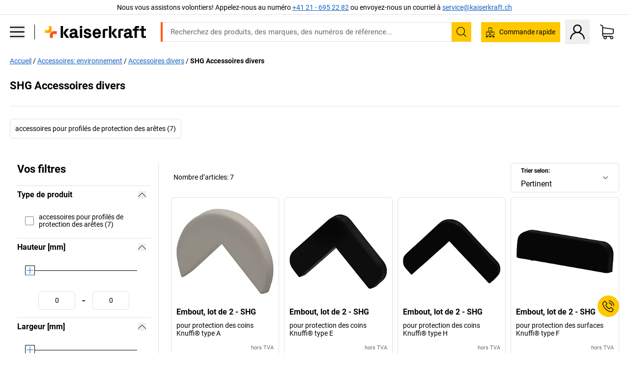

--- FILE ---
content_type: text/html; charset=utf-8
request_url: https://www.kaiserkraft.ch/accessoires-environnement/accessoires-divers/c/18503485-KK/brand-SHG/?lang=fr_CH
body_size: 127083
content:
<!doctype html>
								<html lang="fr-CH"><head><title>kaiserkraft</title><meta charSet="utf-8"/><meta http-equiv="x-ua-compatible" content="ie=edge,chrome=1"/><meta name="viewport" content="width=device-width,initial-scale=1,minimum-scale=1,shrink-to-fit=no"/><meta name="apple-mobile-web-app-capable" content="yes"/><meta name="msapplication-tap-highlight" content="no"/><meta name="apple-mobile-web-app-title" content="kaiserkraft"/><meta name="application-name" content="kaiserkraft"/><meta data-react-helmet="true" name="twitter:title" content="kaiserkraft"/><meta data-react-helmet="true" property="og:title" content="kaiserkraft"/><meta data-react-helmet="true" name="twitter:image" content="https://images.kkeu.de/is/image/BEG/logo-claim-www.kaiserkraft.ch-fr_CH?scl=1&amp;fmt=png&amp;wid=1200&amp;hei=630"/><meta data-react-helmet="true" property="og:image" content="https://images.kkeu.de/is/image/BEG/logo-claim-www.kaiserkraft.ch-fr_CH?scl=1&amp;fmt=png&amp;wid=1200&amp;hei=630"/><meta data-react-helmet="true" name="robots" content="index, follow"/><meta data-react-helmet="true" name="description" content="SHG Accessoires divers – Acheter chez kaiserkraft! – Garantie jusqu’à 15 ans ✓ 30 jours de droit de retour ✓ – succès garanti FRANKEL."/><meta data-react-helmet="true" name="twitter:card" content="summary_large_image"/><meta data-react-helmet="true" property="og:description" content="SHG Accessoires divers – Acheter chez kaiserkraft! – Garantie jusqu’à 15 ans ✓ 30 jours de droit de retour ✓ – succès garanti FRANKEL."/><meta data-react-helmet="true" name="twitter:description" content="SHG Accessoires divers – Acheter chez kaiserkraft! – Garantie jusqu’à 15 ans ✓ 30 jours de droit de retour ✓ – succès garanti FRANKEL."/><meta data-react-helmet="true" property="og:url" content="http://kk-frontend.priv.ecom.kkeu.de/accessoires-environnement/accessoires-divers/c/18503485-KK/brand-SHG/?lang=fr_CH"/><meta data-react-helmet="true" property="og:type" content="website"/><meta name="msapplication-config" content="https://media.prod.kkeu.de/dist/kk/browserconfig.xml"/><meta name="msapplication-TileColor" content="#ffffff"/><meta name="theme-color" content="#ffffff"/><link rel="apple-touch-icon" sizes="180x180" href="https://media.prod.kkeu.de/dist/kk/apple-touch-icon.png"/><link rel="icon" type="image/png" sizes="32x32" href="https://media.prod.kkeu.de/dist/kk/favicon-32x32.png"/><link rel="icon" type="image/png" sizes="16x16" href="https://media.prod.kkeu.de/dist/kk/favicon-16x16.png"/><link rel="manifest" href="https://media.prod.kkeu.de/dist/kk/manifest.json"/><link rel="mask-icon" href="https://media.prod.kkeu.de/dist/kk/safari-pinned-tab.svg" color="#ff5a12"/><link rel="preconnect" href="https://web.cmp.usercentrics.eu"/><link rel="dns-prefetch" href="https://web.cmp.usercentrics.eu"/><link rel="preconnect" href="https://media.prod.kkeu.de/dist"/><link rel="dns-prefetch" href="https://media.prod.kkeu.de/dist"/><link rel="preconnect" href="https://images.kkeu.de"/><link rel="dns-prefetch" href="https://images.kkeu.de"/><link data-react-helmet="true" rel="preload" href="https://images.kkeu.de/is/content/BEG/logo-www.kaiserkraft.ch-fr_CH" as="image"/><link data-react-helmet="true" rel="preload" href="https://images.kkeu.de/is/content/BEG/logo-claim-www.kaiserkraft.ch-fr_CH" as="image" media="(min-width: 1024px)"/><link data-react-helmet="true" rel="canonical" href="https://www.kaiserkraft.ch/accessoires-environnement/accessoires-divers/c/18503485-KK/brand-SHG/?lang=fr_CH"/><link data-react-helmet="true" rel="alternate" href="https://www.kaiserkraft.ro/accesorii-mediu/mai-multe-produse-accesorii/c/18503485-KK/brand-SHG/" hrefLang="ro-RO"/><link data-react-helmet="true" rel="alternate" href="https://www.kaiserkraft.cz/prislusenstvi-zivotni-prostredi/ostatni-prislusenstvi/c/18503485-KK/brand-SHG/" hrefLang="cs-CZ"/><link data-react-helmet="true" rel="alternate" href="https://www.kaiserkraft.de/zubehoer-umwelt/weitere-zubehoerprodukte/c/18503485-KK/brand-SHG/" hrefLang="de-DE"/><link data-react-helmet="true" rel="alternate" href="https://www.kaiserkraft.at/zubehoer-umwelt/weitere-zubehoerprodukte/c/18503485-KK/brand-SHG/" hrefLang="de-AT"/><link data-react-helmet="true" rel="alternate" href="https://www.kaiserkraft.ch/zubehoer-umwelt/weitere-zubehoerprodukte/c/18503485-KK/brand-SHG/" hrefLang="de-CH"/><link data-react-helmet="true" rel="alternate" href="https://www.kaiserkraft.es/accesorios-medio-ambiente/otros-productos-accesorios/c/18503485-KK/brand-SHG/" hrefLang="es-ES"/><link data-react-helmet="true" rel="alternate" href="https://www.kaiserkraft.fr/accessoires-environnement/accessoires-divers/c/18503485-KK/brand-SHG/" hrefLang="fr-FR"/><link data-react-helmet="true" rel="alternate" href="https://www.kaiserkraft.be/accessoires-environnement/accessoires-divers/c/18503485-KK/brand-SHG/?lang=fr_BE" hrefLang="fr-BE"/><link data-react-helmet="true" rel="alternate" href="https://www.kaiserkraft.ch/accessoires-environnement/accessoires-divers/c/18503485-KK/brand-SHG/?lang=fr_CH" hrefLang="fr-CH"/><link data-react-helmet="true" rel="alternate" href="https://www.kaiserkraft.co.uk/accessories-environment/additional-accessory-products/c/18503485-KK/brand-SHG/" hrefLang="en-GB"/><link data-react-helmet="true" rel="alternate" href="https://www.kaiserkraft.ie/accessories-environment/additional-accessory-products/c/18503485-KK/brand-SHG/" hrefLang="en-IE"/><link data-react-helmet="true" rel="alternate" href="https://www.export.kaiserkraft.com/accessories-environment/additional-accessory-products/c/18503485-KK/brand-SHG/" hrefLang="x-default"/><link data-react-helmet="true" rel="alternate" href="https://www.kaiserkraft.hr/dodatna-oprema-okolis/ostala-dodatna-oprema/c/18503485-KK/brand-SHG/" hrefLang="hr-HR"/><link data-react-helmet="true" rel="alternate" href="https://www.kaiserkraft.hu/tartozekok-koernyezet/tovabbi-tartozekok/c/18503485-KK/brand-SHG/" hrefLang="hu-HU"/><link data-react-helmet="true" rel="alternate" href="https://www.kaiserkraft.it/accessori-ambiente/ulteriori-accessori/c/18503485-KK/brand-SHG/" hrefLang="it-IT"/><link data-react-helmet="true" rel="alternate" href="https://www.kaiserkraft.ch/accessori-ambiente/ulteriori-accessori/c/18503485-KK/brand-SHG/?lang=it_CH" hrefLang="it-CH"/><link data-react-helmet="true" rel="alternate" href="https://www.kaiserkraft.nl/toebehoren-milieu/ander-toebehoren/c/18503485-KK/brand-SHG/" hrefLang="nl-NL"/><link data-react-helmet="true" rel="alternate" href="https://www.kaiserkraft.be/toebehoren-milieu/ander-toebehoren/c/18503485-KK/brand-SHG/" hrefLang="nl-BE"/><link data-react-helmet="true" rel="alternate" href="https://www.kaiserkraft.pl/wyposazenie-dodatkowe-srodowisko/pozostale-artykuly-z-wyposazenia-dodatkowego/c/18503485-KK/brand-SHG/" hrefLang="pl-PL"/><link data-react-helmet="true" rel="alternate" href="https://www.kaiserkraft.pt/acessorios-meio-ambiente/outros-acessorios/c/18503485-KK/brand-SHG/" hrefLang="pt-PT"/><link data-react-helmet="true" rel="alternate" href="https://www.kaiserkraft.si/dodatna-oprema-okolje/ostala-dodatna-oprema/c/18503485-KK/brand-SHG/" hrefLang="sl-SI"/><link data-react-helmet="true" rel="alternate" href="https://www.kaiserkraft.sk/prislusenstvo-zivotne-prostredie/dalsie-produkty-prislusenstva/c/18503485-KK/brand-SHG/" hrefLang="sk-SK"/><link rel="stylesheet" href="https://media.prod.kkeu.de/dist/kk/srv-css-index.70f3beb8c40243486800.css"/><link data-chunk="pgo" rel="stylesheet" href="https://media.prod.kkeu.de/dist/kk/srv-9391.21da3987c98f1a6ecc41.css"/><link data-chunk="pgo" rel="stylesheet" href="https://media.prod.kkeu.de/dist/kk/srv-836.79a5a749fa5e973ecf79.css"/><link data-chunk="pgo" rel="stylesheet" href="https://media.prod.kkeu.de/dist/kk/srv-6640.daf55f4ab8c871c8591c.css"/><link data-chunk="pgo" rel="stylesheet" href="https://media.prod.kkeu.de/dist/kk/srv-pgo.e2820bc8df68913c0e8a.css"/><style>@font-face{font-family:"Roboto Regular";font-display:swap;src:url("https://media.prod.kkeu.de/dist/kk/fonts/roboto-v20-latin-regular.woff2") format("woff2"),url("https://media.prod.kkeu.de/dist/kk/fonts/roboto-v20-latin-regular.woff") format("woff");}@font-face{font-family:"Roboto Bold";font-display:swap;src:url("https://media.prod.kkeu.de/dist/kk/fonts/roboto-v20-latin-700.woff2") format("woff2"),url("https://media.prod.kkeu.de/dist/kk/fonts/roboto-v20-latin-700.woff") format("woff");}@font-face{font-family:"Roboto Condensed Bold";font-display:swap;src:url("https://media.prod.kkeu.de/dist/kk/fonts/RobotoCondensed-Bold.woff2") format("woff2");}</style><script id="usercentrics-cmp" data-settings-id="UqR6jos3_" src="https://web.cmp.usercentrics.eu/ui/loader.js" async=""></script><script type="text/javascript">
			// create dataLayer
			window.dataLayer = window.dataLayer || [];
			function gtag() {
					dataLayer.push(arguments);
			}

			// set „denied" as default for both ad and analytics storage, as well as ad_user_data and ad_personalization,
			gtag("consent", "default", {
					ad_user_data: "denied",
					ad_personalization: "denied",
					ad_storage: "denied",
					analytics_storage: "denied",
					wait_for_update: 2000 // milliseconds to wait for update
			});

			// Enable ads data redaction by default [optional]
			gtag("set", "ads_data_redaction", true);
		</script><script>dataLayer.push({"general":{"country":"ch","currency":"CHF","customerId":undefined,"customerType":"B2B","customerClassification":"external","language":"fr_CH","isLoggedIn":false,"sge":"KK","webcode":"0WEB","pagePath":"\u002Faccessoires-environnement\u002Faccessoires-divers\u002Fc\u002F18503485-KK\u002Fbrand-SHG\u002F?lang=fr_CH","originalLocation":"https:\u002F\u002Fwww.kaiserkraft.ch\u002Faccessoires-environnement\u002Faccessoires-divers\u002Fc\u002F18503485-KK\u002Fbrand-SHG\u002F?lang=fr_CH","pageType":"Product Group Overview","sfmcId":undefined,"rfMigrated":false,"vsId":"2026-01-21.34cc570f:edf15bcb","subscriberKey":undefined,"eProc":undefined,"FeatureTogglesEnabled":"FN,JF,SALESFORCE_ABANDONED_CART_UPDATES,JE,PDT_IMPORT_ASSETS_VIA_KAFKA,AA,ID,DZ,AC,AD,FG,AE,FW,AF,AG,HS,HU,IH,GA,AH,FO,HK,FI,JH,AJ,CMS_HEROTEASER_AB_TEST,GC,GD,BO,AL,DQ,EH,AP,EI,IW,AQ,FJ,GE,GF,AR,IR,HC,EC,EP,AT,IG,ED,GG,FA,AW,CE,JR,CI,JM,AX,IY,BA,GH,JK,BB,GI,BC,IQ,BD,GJ,DX,HF,BG,PDT_IMPORT_ATTRIBUTES_VIA_KAFKA,DO,BH,DT,GK,ER,DS,DF,GM,GN,BK,GO,BL,DY,GQ,GR,USE_DEBITOR_FOR_ORDER_APPROVAL_PROCESS,BM,PDT_IMPORT_UNITS_VIA_KAFKA,BN,DM,EA,GS,EY,BP,BR,BT,GU,GV,GW,FU,CP,GX,GY,HY,GZ,HL,BV,BY","FeatureTogglesDisabled":"HB,FD,CW,JI,IT,FM,EX,IN,FZ,AK,EM,EB,EZ,HZ,FP,FB,JJ,EXPORT_DATA_TO_ALGOLIA,CN,HD,IZ,JN,IO,CU,HE,ES,EL,FX,HG,BI,DU,HH,CD,JU,GP,CG,CY,DA,IL,FY,CA,FW,DD,BQ,IF,CR,EN,BZ,BW,CS,IK,DI,JX,JL,HM,FF,FH,EE,JQ,SALESFORCE_CUSTOMER_DATA_SEGMENTATION,DR,INVITATION_REGISTRATION_ENABLED,PRODUCT_SERVICE_NEW_ARTICLE_SCHEMA_GDM,JW,ENKELFAEHIG_VARIANT_SCORE_BE,HP,IV,JV,HT,JD,JO,PDT_IMPORT_CLASSIFICATIONS_VIA_KAFKA,CH,CF,CJ,EU,DH,CT,CB,DJ,JG,HV,JC,HW,HX,CC,RECENTLY_VIEW_FE,IMPORT_ARTICLE_IN_BATCH,FL,EW,JT,IA,IX,JS,ET,IS,CX,IC,CO,EF,IMPORT_EXPORT_PRICES_IN_BATCH,IJ,DB","experimentId":"test_Moving_Search_Bar","experimentVariant":"B"},"search":{"term":undefined,"count":undefined,"method":undefined,"suggest":undefined,"case":undefined},"event":"initial-meta"});</script><script type="text/plain" data-usercentrics="Google Tag Manager">(function(w,d,s,l,i){w[l]=w[l]||[];w[l].push({'gtm.start':
				new Date().getTime(),event:'gtm.js'});var f=d.getElementsByTagName(s)[0],
				j=d.createElement(s),dl=l!='dataLayer'?'&l='+l:'';j.async=true;
				j.src='https://www.googletagmanager.com/gtm.js?id='+i+dl+"";
				f.parentNode.insertBefore(j,f);
				})(window,document,'script','dataLayer','GTM-PXHWJM2');</script><script data-react-helmet="true">window.hj=window.hj||function(){(hj.q=hj.q||[]).push(arguments);}</script><script data-react-helmet="true" type="application/ld+json">[{"@context":"https://schema.org","@type":"BreadcrumbList","itemListElement":[{"@type":"ListItem","position":1,"item":{"@id":"https://www.kaiserkraft.ch","name":"Accueil"}},{"@type":"ListItem","position":2,"item":{"@id":"https://www.kaiserkraft.ch/accessoires-environnement/c/18503484-KK/","name":"Accessoires: environnement"}},{"@type":"ListItem","position":3,"item":{"@id":"https://www.kaiserkraft.ch/accessoires-environnement/accessoires-divers/c/18503485-KK/","name":"Accessoires divers"}},{"@type":"ListItem","position":4,"item":{"@id":"https://www.kaiserkraft.ch/accessoires-environnement/accessoires-divers/c/18503485-KK/brand-SHG/?lang=fr_CH","name":"SHG Accessoires divers"}}]},{"@context":"https://schema.org","@type":"ItemList","url":"https://www.kaiserkraft.ch/accessoires-environnement/accessoires-divers/c/18503485-KK/brand-SHG/?lang=fr_CH","numberOfItems":7,"itemListElement":[{"@type":"Product","image":"https://images.kkeu.de/is/image/BEG/Stockage/Accessoires_stockage/Accessoires_divers/Embout_lot_de_2_pdplarge-mrd--680582_AFS_00_00_00_14945322.jpg","url":"https://www.kaiserkraft.ch/accessoires/couvercles-baches-de-protection/embout-lot-de-2/pour-protection-des-coins-knuffi-type-a/p/M14988378/","name":"Embout, lot de 2 - SHG","offers":{"@type":"Offer","priceCurrency":"CHF","price":"17.50"}},{"@type":"Product","image":"https://images.kkeu.de/is/image/BEG/Stockage/Accessoires_stockage/Accessoires_divers/Embout_lot_de_2_pdplarge-mrd--680618_AFS_00_00_00_14945339.jpg","url":"https://www.kaiserkraft.ch/accessoires/couvercles-baches-de-protection/embout-lot-de-2/pour-protection-des-coins-knuffi-type-e/p/M14988379/","name":"Embout, lot de 2 - SHG","offers":{"@type":"Offer","priceCurrency":"CHF","price":"14.00"}},{"@type":"Product","image":"https://images.kkeu.de/is/image/BEG/Stockage/Accessoires_stockage/Accessoires_divers/Embout_lot_de_2_pdplarge-mrd--680647_AFS_00_00_00_14945358.jpg","url":"https://www.kaiserkraft.ch/accessoires/couvercles-baches-de-protection/embout-lot-de-2/pour-protection-des-coins-knuffi-type-h/p/M14988380/","name":"Embout, lot de 2 - SHG","offers":{"@type":"Offer","priceCurrency":"CHF","price":"17.00"}},{"@type":"Product","image":"https://images.kkeu.de/is/image/BEG/Stockage/Accessoires_stockage/Accessoires_divers/Embout_lot_de_2_pdplarge-mrd--680667_AFS_00_00_00_14945370.jpg","url":"https://www.kaiserkraft.ch/accessoires/couvercles-baches-de-protection/embout-lot-de-2/pour-protection-des-surfaces-knuffi-type-f/p/M14988383/","name":"Embout, lot de 2 - SHG","offers":{"@type":"Offer","priceCurrency":"CHF","price":"19.50"}},{"@type":"Product","image":"https://images.kkeu.de/is/image/BEG/Stockage/Accessoires_stockage/Accessoires_divers/Embout_lot_de_2_pdplarge-mrd--680697_AFS_00_00_00_14945389.jpg","url":"https://www.kaiserkraft.ch/accessoires/couvercles-baches-de-protection/embout-lot-de-2/pour-protection-des-surfaces-knuffi-type-cc/p/M14988381/","name":"Embout, lot de 2 - SHG","offers":{"@type":"Offer","priceCurrency":"CHF","price":"25.00"}},{"@type":"Product","image":"https://images.kkeu.de/is/image/BEG/Stockage/Accessoires_stockage/Accessoires_divers/Embout_lot_de_2_pdplarge-mrd--680691_AFS_00_00_00_14945385.jpg","url":"https://www.kaiserkraft.ch/accessoires/couvercles-baches-de-protection/embout-lot-de-2/pour-protection-des-surfaces-knuffi-type-c/p/M14988382/","name":"Embout, lot de 2 - SHG","offers":{"@type":"Offer","priceCurrency":"CHF","price":"24.00"}},{"@type":"Product","image":"https://images.kkeu.de/is/image/BEG/Stockage/Accessoires_stockage/Accessoires_divers/Embout_lot_de_2_pdplarge-mrd--680759_AFS_00_00_00_14945431.jpg","url":"https://www.kaiserkraft.ch/accessoires/couvercles-baches-de-protection/embout-lot-de-2/pour-protection-des-surfaces-knuffi-type-s/p/M14988384/","name":"Embout, lot de 2 - SHG","offers":{"@type":"Offer","priceCurrency":"CHF","price":"18.00"}}],"name":"SHG Accessoires divers"}]</script></head><body class="kk"><noscript><iframe src="https://www.googletagmanager.com/ns.html?id=GTM-PXHWJM2"
		height="0" width="0" style="display:none;visibility:hidden"></iframe></noscript><div id="root"><div data-hydration-id="MainMenu"><div aria-hidden="true" data-test-id="backdrop" class="fixed bg-black invisible _3Pq1tmyn9E8ApqRdbi-f-k"><div class="hidden s:block lg:hidden _2T6QzL8Rk4jZ3dnar2tUgq"><svg xmlns="http://www.w3.org/2000/svg" viewBox="0 0 64 64" class="icon absolute"><path d="M4.59 59.41a2 2 0 0 0 2.83 0L32 34.83l24.59 24.58a2 2 0 0 0 2.83-2.83L34.83 32 59.41 7.41a2 2 0 0 0-2.83-2.83L32 29.17 7.41 4.59a2 2 0 0 0-2.82 2.82L29.17 32 4.59 56.59a2 2 0 0 0 0 2.82z"></path></svg></div></div><div data-test-id="main-menu-id" class="_3Dl1E4quL93Sgfou1thnLe"><div data-test-id="navigation-header" class="_1S5ddB3buW8VYevhmfdrP"><button data-test-id="navigation-header-back-btn"><svg xmlns="http://www.w3.org/2000/svg" viewBox="0 0 477.175 477.175" style="enable-background:new 0 0 477.175 477.175" xml:space="preserve"><path d="m145.188 238.575 215.5-215.5c5.3-5.3 5.3-13.8 0-19.1s-13.8-5.3-19.1 0l-225.1 225.1c-5.3 5.3-5.3 13.8 0 19.1l225.1 225c2.6 2.6 6.1 4 9.5 4s6.9-1.3 9.5-4c5.3-5.3 5.3-13.8 0-19.1l-215.4-215.5z"></path></svg></button><span></span><button data-test-id="navigation-header-close-btn"><svg xmlns="http://www.w3.org/2000/svg" viewBox="0 0 64 64"><path d="M4.59 59.41a2 2 0 0 0 2.83 0L32 34.83l24.59 24.58a2 2 0 0 0 2.83-2.83L34.83 32 59.41 7.41a2 2 0 0 0-2.83-2.83L32 29.17 7.41 4.59a2 2 0 0 0-2.82 2.82L29.17 32 4.59 56.59a2 2 0 0 0 0 2.82z"></path></svg></button></div><div class="flex items-center relative justify-between p-3 min-h-[80px] md:min-h-[100px]"><div class="inline-block" data-test-id="main-menu-button-id"><a href="https://www.kaiserkraft.ch?lang=fr_CH" rel="noreferrer" data-test-id="main-menu-logo-link-id" data-test-to="https://www.kaiserkraft.ch?lang=fr_CH" class="flex items-center relative _16Ak9eI853xmIhdZsLo0IP   "><div class="_1KYWN1PFEIkkVJLnMHvAD1"><div data-test-id="default-logo" class="qI9fRXvHm8ZB1La_52-xE _2r2oaq34D77cyx8FCNYORe"><img alt="Logo kaiserkraft" src="https://images.kkeu.de/is/content/BEG/logo-www.kaiserkraft.ch-fr_CH" class="_2mH70ilIH4Odp0Ye5evM2q" loading="lazy"/><img alt="Logo kaiserkraft - succès garanti." src="https://images.kkeu.de/is/content/BEG/logo-claim-www.kaiserkraft.ch-fr_CH" class="_3whJngDhywMmdavuExTbKW" loading="lazy"/></div></div></a></div><button aria-label="close"><svg xmlns="http://www.w3.org/2000/svg" viewBox="0 0 64 64" class="w-3 h-3"><path d="M4.59 59.41a2 2 0 0 0 2.83 0L32 34.83l24.59 24.58a2 2 0 0 0 2.83-2.83L34.83 32 59.41 7.41a2 2 0 0 0-2.83-2.83L32 29.17 7.41 4.59a2 2 0 0 0-2.82 2.82L29.17 32 4.59 56.59a2 2 0 0 0 0 2.82z"></path></svg></button></div><div class="_1JVFGHP0Jv9e7Bw54kNuX7"><nav role="navigation"><ul class="_3b1PremiufezVdjV7uRhqR" data-test-id="top-categories-id"><li class="h-6 _3C18u51qNtHYST5eFerKey " data-test-id="top-categories-category-id"><button class="flex items-center relative py-0 px-3 w-full h-full text-left"><i class="_1TAyCbMN1saLLoKvff_ZXJ"><div class="scene7-icon" data-test-id="scene-7-icon"><span class="isvg "></span></div></i><span class="J645zMlEsfbRxEfTa2oVo">Bureaux</span><i class="_3prkcjR_Lx9SXambLEmYip"><svg xmlns="http://www.w3.org/2000/svg" viewBox="0 0 477.175 477.175" style="enable-background:new 0 0 477.175 477.175" xml:space="preserve"><path d="m360.731 229.075-225.1-225.1c-5.3-5.3-13.8-5.3-19.1 0s-5.3 13.8 0 19.1l215.5 215.5-215.5 215.5c-5.3 5.3-5.3 13.8 0 19.1 2.6 2.6 6.1 4 9.5 4 3.4 0 6.9-1.3 9.5-4l225.1-225.1c5.3-5.2 5.3-13.8.1-19z"></path></svg></i><div class="bg-white _242xmHloUGbjIftikQtBh_" data-test-id="categories-id"><div class="flex items-center relative justify-between p-3 min-h-[80px] md:min-h-[100px] mt-[50px] md:mt-0 max-md:min-h-0 max-md:p-0"><div class="max-w-full" data-test-id="view-all-category-id"><div class="hidden md:block font-bold capitalize leading-normal mb-1 text-lg overflow-hidden text-ellipsis mb-3">Bureaux</div></div></div><ul class="overflow-y-scroll h-full"><li data-test-id="category-id" class="border-t last:border-b border-solid border-kk-grey-200"><a href="/mobilier-de-bureau/c/62861-KK/?lang=fr_CH" rel="noreferrer" data-test-id="internal-link" data-test-to="/mobilier-de-bureau/c/62861-KK/?lang=fr_CH" class="flex items-center justify-between px-3 text-lg h-6 hover:bg-kk-blue-100 focus-visible:bg-kk-blue-100 focus-visible:outline-0 text-black no-underline   "><span class="overflow-hidden text-ellipsis mr-2">Mobilier de bureau</span><svg xmlns="http://www.w3.org/2000/svg" viewBox="0 0 477.175 477.175" style="enable-background:new 0 0 477.175 477.175" xml:space="preserve" class="icon text-base"><path d="m360.731 229.075-225.1-225.1c-5.3-5.3-13.8-5.3-19.1 0s-5.3 13.8 0 19.1l215.5 215.5-215.5 215.5c-5.3 5.3-5.3 13.8 0 19.1 2.6 2.6 6.1 4 9.5 4 3.4 0 6.9-1.3 9.5-4l225.1-225.1c5.3-5.2 5.3-13.8.1-19z"></path></svg></a><div class="bg-white _3Y2IHryH1JccHvivtOWQBN" data-test-id="sub-categories-id"><div class="flex items-center relative justify-between p-3 min-h-[80px] md:min-h-[100px] md:mt-0 max-md:py-2 max-md:min-h-[50px] mt-[50px]" data-test-id="category-overview-link"><div class="max-w-full" data-test-id="view-all-category-id"><div class="hidden md:block font-bold capitalize leading-normal mb-1 text-lg overflow-hidden text-ellipsis">Mobilier de bureau</div><a href="/mobilier-de-bureau/c/62861-KK/?lang=fr_CH" rel="noreferrer" data-test-id="internal-link" data-test-to="/mobilier-de-bureau/c/62861-KK/?lang=fr_CH" class="text-[16px] sm:text-base _3IoTGyPDlUo0oMRGlzerr0  ">Tout afficher</a></div></div><ul><li data-test-id="subcategory-id" class="border-t last:border-b border-solid border-transparent"><a href="/mobilier-de-bureau/chaises-de-bureau/c/74045-KK/?lang=fr_CH" rel="noreferrer" data-test-id="internal-link" data-test-to="/mobilier-de-bureau/chaises-de-bureau/c/74045-KK/?lang=fr_CH" class="flex items-center px-3 text-lg h-6 hover:bg-kk-blue-100 focus-visible:bg-kk-blue-100 focus-visible:outline-0   "><span class="_89mRphD1AZR6dVechY45-"></span><span class="overflow-hidden text-ellipsis mr-2">Chaises de bureau</span></a></li><li data-test-id="subcategory-id" class="border-t last:border-b border-solid border-transparent"><a href="/mobilier-de-bureau/bureaux-assis-debout-electriques/c/1082501-KK/?lang=fr_CH" rel="noreferrer" data-test-id="internal-link" data-test-to="/mobilier-de-bureau/bureaux-assis-debout-electriques/c/1082501-KK/?lang=fr_CH" class="flex items-center px-3 text-lg h-6 hover:bg-kk-blue-100 focus-visible:bg-kk-blue-100 focus-visible:outline-0   "><span class="_89mRphD1AZR6dVechY45-"></span><span class="overflow-hidden text-ellipsis mr-2">Bureaux assis-debout électriques</span></a></li><li data-test-id="subcategory-id" class="border-t last:border-b border-solid border-transparent"><a href="/mobilier-de-bureau/armoires-de-bureau/c/74043_1-KK/?lang=fr_CH" rel="noreferrer" data-test-id="internal-link" data-test-to="/mobilier-de-bureau/armoires-de-bureau/c/74043_1-KK/?lang=fr_CH" class="flex items-center px-3 text-lg h-6 hover:bg-kk-blue-100 focus-visible:bg-kk-blue-100 focus-visible:outline-0   "><span class="_89mRphD1AZR6dVechY45-"></span><span class="overflow-hidden text-ellipsis mr-2">Armoires de bureau</span></a></li><li data-test-id="subcategory-id" class="border-t last:border-b border-solid border-transparent"><a href="/mobilier-de-bureau/chaises-empilables-chaises-de-reunion/c/62774_2-KK/?lang=fr_CH" rel="noreferrer" data-test-id="internal-link" data-test-to="/mobilier-de-bureau/chaises-empilables-chaises-de-reunion/c/62774_2-KK/?lang=fr_CH" class="flex items-center px-3 text-lg h-6 hover:bg-kk-blue-100 focus-visible:bg-kk-blue-100 focus-visible:outline-0   "><span class="_89mRphD1AZR6dVechY45-"></span><span class="overflow-hidden text-ellipsis mr-2">Chaises empilables, chaises de réunion</span></a></li><li data-test-id="subcategory-id" class="border-t last:border-b border-solid border-transparent"><a href="/mobilier-de-bureau/tables-de-conference/c/63685-KK/?lang=fr_CH" rel="noreferrer" data-test-id="internal-link" data-test-to="/mobilier-de-bureau/tables-de-conference/c/63685-KK/?lang=fr_CH" class="flex items-center px-3 text-lg h-6 hover:bg-kk-blue-100 focus-visible:bg-kk-blue-100 focus-visible:outline-0   "><span class="_89mRphD1AZR6dVechY45-"></span><span class="overflow-hidden text-ellipsis mr-2">Tables de conférence</span></a></li><li data-test-id="subcategory-id" class="border-t last:border-b border-solid border-transparent"><a href="/mobilier-de-bureau/cloisons-de-bureau/c/63906-KK/?lang=fr_CH" rel="noreferrer" data-test-id="internal-link" data-test-to="/mobilier-de-bureau/cloisons-de-bureau/c/63906-KK/?lang=fr_CH" class="flex items-center px-3 text-lg h-6 hover:bg-kk-blue-100 focus-visible:bg-kk-blue-100 focus-visible:outline-0   "><span class="_89mRphD1AZR6dVechY45-"></span><span class="overflow-hidden text-ellipsis mr-2">Cloisons de bureau</span></a></li><li data-test-id="subcategory-id" class="border-t last:border-b border-solid border-transparent"><a href="/mobilier-de-bureau/tabourets-de-bureau/c/16073402-KK/?lang=fr_CH" rel="noreferrer" data-test-id="internal-link" data-test-to="/mobilier-de-bureau/tabourets-de-bureau/c/16073402-KK/?lang=fr_CH" class="flex items-center px-3 text-lg h-6 hover:bg-kk-blue-100 focus-visible:bg-kk-blue-100 focus-visible:outline-0   "><span class="_89mRphD1AZR6dVechY45-"></span><span class="overflow-hidden text-ellipsis mr-2">Tabourets de bureau</span></a></li><li data-test-id="subcategory-id" class="border-t last:border-b border-solid border-transparent"><a href="/mobilier-de-bureau/rayonnages-pour-archives/c/62869_1-KK/?lang=fr_CH" rel="noreferrer" data-test-id="internal-link" data-test-to="/mobilier-de-bureau/rayonnages-pour-archives/c/62869_1-KK/?lang=fr_CH" class="flex items-center px-3 text-lg h-6 hover:bg-kk-blue-100 focus-visible:bg-kk-blue-100 focus-visible:outline-0   "><span class="_89mRphD1AZR6dVechY45-"></span><span class="overflow-hidden text-ellipsis mr-2">Rayonnages pour archives</span></a></li><li data-test-id="subcategory-id" class="border-t last:border-b border-solid border-transparent"><a href="/mobilier-de-bureau/armoires-et-classeurs-a-dossiers-suspendus/c/74099_1-KK/?lang=fr_CH" rel="noreferrer" data-test-id="internal-link" data-test-to="/mobilier-de-bureau/armoires-et-classeurs-a-dossiers-suspendus/c/74099_1-KK/?lang=fr_CH" class="flex items-center px-3 text-lg h-6 hover:bg-kk-blue-100 focus-visible:bg-kk-blue-100 focus-visible:outline-0   "><span class="_89mRphD1AZR6dVechY45-"></span><span class="overflow-hidden text-ellipsis mr-2">Armoires et classeurs à dossiers suspendus</span></a></li><li data-test-id="subcategory-id" class="border-t last:border-b border-solid border-transparent"><a href="/mobilier-de-bureau/armoires-a-cles/c/1107932-KK/?lang=fr_CH" rel="noreferrer" data-test-id="internal-link" data-test-to="/mobilier-de-bureau/armoires-a-cles/c/1107932-KK/?lang=fr_CH" class="flex items-center px-3 text-lg h-6 hover:bg-kk-blue-100 focus-visible:bg-kk-blue-100 focus-visible:outline-0   "><span class="_89mRphD1AZR6dVechY45-"></span><span class="overflow-hidden text-ellipsis mr-2">Armoires à clés</span></a></li><li data-test-id="subcategory-id" class="border-t last:border-b border-solid border-transparent"><a href="/mobilier-de-bureau/caissons-roulants-caissons-fixes/c/63901-KK/?lang=fr_CH" rel="noreferrer" data-test-id="internal-link" data-test-to="/mobilier-de-bureau/caissons-roulants-caissons-fixes/c/63901-KK/?lang=fr_CH" class="flex items-center px-3 text-lg h-6 hover:bg-kk-blue-100 focus-visible:bg-kk-blue-100 focus-visible:outline-0   "><span class="_89mRphD1AZR6dVechY45-"></span><span class="overflow-hidden text-ellipsis mr-2">Caissons roulants, caissons fixes</span></a></li><li data-test-id="subcategory-id" class="border-t last:border-b border-solid border-transparent"><a href="/mobilier-de-bureau/bureaux-d-entreprises/c/63686_2-KK/?lang=fr_CH" rel="noreferrer" data-test-id="internal-link" data-test-to="/mobilier-de-bureau/bureaux-d-entreprises/c/63686_2-KK/?lang=fr_CH" class="flex items-center px-3 text-lg h-6 hover:bg-kk-blue-100 focus-visible:bg-kk-blue-100 focus-visible:outline-0   "><span class="_89mRphD1AZR6dVechY45-"></span><span class="overflow-hidden text-ellipsis mr-2">Bureaux d&#x27;entreprises</span></a></li><li data-test-id="subcategory-id" class="border-t last:border-b border-solid border-transparent"><a href="/mobilier-de-bureau/armoires-a-vitrine/c/1106835_1-KK/?lang=fr_CH" rel="noreferrer" data-test-id="internal-link" data-test-to="/mobilier-de-bureau/armoires-a-vitrine/c/1106835_1-KK/?lang=fr_CH" class="flex items-center px-3 text-lg h-6 hover:bg-kk-blue-100 focus-visible:bg-kk-blue-100 focus-visible:outline-0   "><span class="_89mRphD1AZR6dVechY45-"></span><span class="overflow-hidden text-ellipsis mr-2">Armoires à vitrine</span></a></li><li data-test-id="subcategory-id" class="border-t last:border-b border-solid border-transparent"><a href="/mobilier-de-bureau/tables-de-cafeteria-et-mange-debout/c/1029797-KK/?lang=fr_CH" rel="noreferrer" data-test-id="internal-link" data-test-to="/mobilier-de-bureau/tables-de-cafeteria-et-mange-debout/c/1029797-KK/?lang=fr_CH" class="flex items-center px-3 text-lg h-6 hover:bg-kk-blue-100 focus-visible:bg-kk-blue-100 focus-visible:outline-0   "><span class="_89mRphD1AZR6dVechY45-"></span><span class="overflow-hidden text-ellipsis mr-2">Tables de cafétéria et mange-debout</span></a></li><li data-test-id="subcategory-id" class="border-t last:border-b border-solid border-transparent"><a href="/mobilier-de-bureau/tabourets-de-bar-et-chaises-de-bar/c/62772-KK/?lang=fr_CH" rel="noreferrer" data-test-id="internal-link" data-test-to="/mobilier-de-bureau/tabourets-de-bar-et-chaises-de-bar/c/62772-KK/?lang=fr_CH" class="flex items-center px-3 text-lg h-6 hover:bg-kk-blue-100 focus-visible:bg-kk-blue-100 focus-visible:outline-0   "><span class="_89mRphD1AZR6dVechY45-"></span><span class="overflow-hidden text-ellipsis mr-2">Tabourets de bar et chaises de bar</span></a></li><li data-test-id="subcategory-id" class="border-t last:border-b border-solid border-transparent"><a href="/mobilier-de-bureau/mobilier-de-reception/c/10815028-KK/?lang=fr_CH" rel="noreferrer" data-test-id="internal-link" data-test-to="/mobilier-de-bureau/mobilier-de-reception/c/10815028-KK/?lang=fr_CH" class="flex items-center px-3 text-lg h-6 hover:bg-kk-blue-100 focus-visible:bg-kk-blue-100 focus-visible:outline-0   "><span class="_89mRphD1AZR6dVechY45-"></span><span class="overflow-hidden text-ellipsis mr-2">Mobilier de réception</span></a></li><li data-test-id="subcategory-id" class="border-t last:border-b border-solid border-transparent"><a href="/mobilier-de-bureau/armoires-basses/c/17060987-KK/?lang=fr_CH" rel="noreferrer" data-test-id="internal-link" data-test-to="/mobilier-de-bureau/armoires-basses/c/17060987-KK/?lang=fr_CH" class="flex items-center px-3 text-lg h-6 hover:bg-kk-blue-100 focus-visible:bg-kk-blue-100 focus-visible:outline-0   "><span class="_89mRphD1AZR6dVechY45-"></span><span class="overflow-hidden text-ellipsis mr-2">Armoires basses</span></a></li><li data-test-id="subcategory-id" class="border-t last:border-b border-solid border-transparent"><a href="/mobilier-de-bureau/rayonnages-de-bureau/c/62870_2-KK/?lang=fr_CH" rel="noreferrer" data-test-id="internal-link" data-test-to="/mobilier-de-bureau/rayonnages-de-bureau/c/62870_2-KK/?lang=fr_CH" class="flex items-center px-3 text-lg h-6 hover:bg-kk-blue-100 focus-visible:bg-kk-blue-100 focus-visible:outline-0   "><span class="_89mRphD1AZR6dVechY45-"></span><span class="overflow-hidden text-ellipsis mr-2">Rayonnages de bureau</span></a></li><li data-test-id="subcategory-id" class="border-t last:border-b border-solid border-transparent"><a href="/mobilier-de-bureau/bureaux-complets/c/63911-KK/?lang=fr_CH" rel="noreferrer" data-test-id="internal-link" data-test-to="/mobilier-de-bureau/bureaux-complets/c/63911-KK/?lang=fr_CH" class="flex items-center px-3 text-lg h-6 hover:bg-kk-blue-100 focus-visible:bg-kk-blue-100 focus-visible:outline-0   "><span class="_89mRphD1AZR6dVechY45-"></span><span class="overflow-hidden text-ellipsis mr-2">Bureaux complets</span></a></li></ul></div></li><li data-test-id="category-id" class="border-t last:border-b border-solid border-kk-grey-200"><a href="/equipement-de-bureau/c/62844-KK/?lang=fr_CH" rel="noreferrer" data-test-id="internal-link" data-test-to="/equipement-de-bureau/c/62844-KK/?lang=fr_CH" class="flex items-center justify-between px-3 text-lg h-6 hover:bg-kk-blue-100 focus-visible:bg-kk-blue-100 focus-visible:outline-0 text-black no-underline   "><span class="overflow-hidden text-ellipsis mr-2">Équipement de bureau</span><svg xmlns="http://www.w3.org/2000/svg" viewBox="0 0 477.175 477.175" style="enable-background:new 0 0 477.175 477.175" xml:space="preserve" class="icon text-base"><path d="m360.731 229.075-225.1-225.1c-5.3-5.3-13.8-5.3-19.1 0s-5.3 13.8 0 19.1l215.5 215.5-215.5 215.5c-5.3 5.3-5.3 13.8 0 19.1 2.6 2.6 6.1 4 9.5 4 3.4 0 6.9-1.3 9.5-4l225.1-225.1c5.3-5.2 5.3-13.8.1-19z"></path></svg></a><div class="bg-white _3Y2IHryH1JccHvivtOWQBN" data-test-id="sub-categories-id"><div class="flex items-center relative justify-between p-3 min-h-[80px] md:min-h-[100px] md:mt-0 max-md:py-2 max-md:min-h-[50px] mt-[50px]" data-test-id="category-overview-link"><div class="max-w-full" data-test-id="view-all-category-id"><div class="hidden md:block font-bold capitalize leading-normal mb-1 text-lg overflow-hidden text-ellipsis">Équipement de bureau</div><a href="/equipement-de-bureau/c/62844-KK/?lang=fr_CH" rel="noreferrer" data-test-id="internal-link" data-test-to="/equipement-de-bureau/c/62844-KK/?lang=fr_CH" class="text-[16px] sm:text-base _3IoTGyPDlUo0oMRGlzerr0  ">Tout afficher</a></div></div><ul><li data-test-id="subcategory-id" class="border-t last:border-b border-solid border-transparent"><a href="/equipement-de-bureau/accessoires-de-bureau/c/72988-KK/?lang=fr_CH" rel="noreferrer" data-test-id="internal-link" data-test-to="/equipement-de-bureau/accessoires-de-bureau/c/72988-KK/?lang=fr_CH" class="flex items-center px-3 text-lg h-6 hover:bg-kk-blue-100 focus-visible:bg-kk-blue-100 focus-visible:outline-0   "><span class="_89mRphD1AZR6dVechY45-"></span><span class="overflow-hidden text-ellipsis mr-2">Accessoires de bureau</span></a></li><li data-test-id="subcategory-id" class="border-t last:border-b border-solid border-transparent"><a href="/equipement-de-bureau/porte-affiches/c/74097-KK/?lang=fr_CH" rel="noreferrer" data-test-id="internal-link" data-test-to="/equipement-de-bureau/porte-affiches/c/74097-KK/?lang=fr_CH" class="flex items-center px-3 text-lg h-6 hover:bg-kk-blue-100 focus-visible:bg-kk-blue-100 focus-visible:outline-0   "><span class="_89mRphD1AZR6dVechY45-"></span><span class="overflow-hidden text-ellipsis mr-2">Porte-affiches</span></a></li><li data-test-id="subcategory-id" class="border-t last:border-b border-solid border-transparent"><a href="/equipement-de-bureau/porte-manteaux/c/63898_1-KK/?lang=fr_CH" rel="noreferrer" data-test-id="internal-link" data-test-to="/equipement-de-bureau/porte-manteaux/c/63898_1-KK/?lang=fr_CH" class="flex items-center px-3 text-lg h-6 hover:bg-kk-blue-100 focus-visible:bg-kk-blue-100 focus-visible:outline-0   "><span class="_89mRphD1AZR6dVechY45-"></span><span class="overflow-hidden text-ellipsis mr-2">Porte-manteaux</span></a></li><li data-test-id="subcategory-id" class="border-t last:border-b border-solid border-transparent"><a href="/equipement-de-bureau/plaques-de-porte-panneaux-d-information/c/63894-KK/?lang=fr_CH" rel="noreferrer" data-test-id="internal-link" data-test-to="/equipement-de-bureau/plaques-de-porte-panneaux-d-information/c/63894-KK/?lang=fr_CH" class="flex items-center px-3 text-lg h-6 hover:bg-kk-blue-100 focus-visible:bg-kk-blue-100 focus-visible:outline-0   "><span class="_89mRphD1AZR6dVechY45-"></span><span class="overflow-hidden text-ellipsis mr-2">Plaques de porte, panneaux d&#x27;information</span></a></li><li data-test-id="subcategory-id" class="border-t last:border-b border-solid border-transparent"><a href="/equipement-de-bureau/systemes-de-classement/c/63893-KK/?lang=fr_CH" rel="noreferrer" data-test-id="internal-link" data-test-to="/equipement-de-bureau/systemes-de-classement/c/63893-KK/?lang=fr_CH" class="flex items-center px-3 text-lg h-6 hover:bg-kk-blue-100 focus-visible:bg-kk-blue-100 focus-visible:outline-0   "><span class="_89mRphD1AZR6dVechY45-"></span><span class="overflow-hidden text-ellipsis mr-2">Systèmes de classement</span></a></li><li data-test-id="subcategory-id" class="border-t last:border-b border-solid border-transparent"><a href="/equipement-de-bureau/marchepieds-roulants/c/63902-KK/?lang=fr_CH" rel="noreferrer" data-test-id="internal-link" data-test-to="/equipement-de-bureau/marchepieds-roulants/c/63902-KK/?lang=fr_CH" class="flex items-center px-3 text-lg h-6 hover:bg-kk-blue-100 focus-visible:bg-kk-blue-100 focus-visible:outline-0   "><span class="_89mRphD1AZR6dVechY45-"></span><span class="overflow-hidden text-ellipsis mr-2">Marchepieds roulants</span></a></li><li data-test-id="subcategory-id" class="border-t last:border-b border-solid border-transparent"><a href="/equipement-de-bureau/lampes-de-bureau/c/64017_2-KK/?lang=fr_CH" rel="noreferrer" data-test-id="internal-link" data-test-to="/equipement-de-bureau/lampes-de-bureau/c/64017_2-KK/?lang=fr_CH" class="flex items-center px-3 text-lg h-6 hover:bg-kk-blue-100 focus-visible:bg-kk-blue-100 focus-visible:outline-0   "><span class="_89mRphD1AZR6dVechY45-"></span><span class="overflow-hidden text-ellipsis mr-2">Lampes de bureau</span></a></li><li data-test-id="subcategory-id" class="border-t last:border-b border-solid border-transparent"><a href="/equipement-de-bureau/horloges-murales/c/63907_1-KK/?lang=fr_CH" rel="noreferrer" data-test-id="internal-link" data-test-to="/equipement-de-bureau/horloges-murales/c/63907_1-KK/?lang=fr_CH" class="flex items-center px-3 text-lg h-6 hover:bg-kk-blue-100 focus-visible:bg-kk-blue-100 focus-visible:outline-0   "><span class="_89mRphD1AZR6dVechY45-"></span><span class="overflow-hidden text-ellipsis mr-2">Horloges murales</span></a></li><li data-test-id="subcategory-id" class="border-t last:border-b border-solid border-transparent"><a href="/equipement-de-bureau/tapis-de-protection-de-sol/c/63895-KK/?lang=fr_CH" rel="noreferrer" data-test-id="internal-link" data-test-to="/equipement-de-bureau/tapis-de-protection-de-sol/c/63895-KK/?lang=fr_CH" class="flex items-center px-3 text-lg h-6 hover:bg-kk-blue-100 focus-visible:bg-kk-blue-100 focus-visible:outline-0   "><span class="_89mRphD1AZR6dVechY45-"></span><span class="overflow-hidden text-ellipsis mr-2">Tapis de protection de sol</span></a></li><li data-test-id="subcategory-id" class="border-t last:border-b border-solid border-transparent"><a href="/equipement-de-bureau/destructeurs-de-documents/c/1029767-KK/?lang=fr_CH" rel="noreferrer" data-test-id="internal-link" data-test-to="/equipement-de-bureau/destructeurs-de-documents/c/1029767-KK/?lang=fr_CH" class="flex items-center px-3 text-lg h-6 hover:bg-kk-blue-100 focus-visible:bg-kk-blue-100 focus-visible:outline-0   "><span class="_89mRphD1AZR6dVechY45-"></span><span class="overflow-hidden text-ellipsis mr-2">Destructeurs de documents</span></a></li><li data-test-id="subcategory-id" class="border-t last:border-b border-solid border-transparent"><a href="/equipement-de-bureau/rehausses-ecritoires/c/63903-KK/?lang=fr_CH" rel="noreferrer" data-test-id="internal-link" data-test-to="/equipement-de-bureau/rehausses-ecritoires/c/63903-KK/?lang=fr_CH" class="flex items-center px-3 text-lg h-6 hover:bg-kk-blue-100 focus-visible:bg-kk-blue-100 focus-visible:outline-0   "><span class="_89mRphD1AZR6dVechY45-"></span><span class="overflow-hidden text-ellipsis mr-2">Rehausses écritoires</span></a></li><li data-test-id="subcategory-id" class="border-t last:border-b border-solid border-transparent"><a href="/equipement-de-bureau/plaques-signaletiques/c/63882-KK/?lang=fr_CH" rel="noreferrer" data-test-id="internal-link" data-test-to="/equipement-de-bureau/plaques-signaletiques/c/63882-KK/?lang=fr_CH" class="flex items-center px-3 text-lg h-6 hover:bg-kk-blue-100 focus-visible:bg-kk-blue-100 focus-visible:outline-0   "><span class="_89mRphD1AZR6dVechY45-"></span><span class="overflow-hidden text-ellipsis mr-2">Plaques signalétiques</span></a></li><li data-test-id="subcategory-id" class="border-t last:border-b border-solid border-transparent"><a href="/equipement-de-bureau/supports-pour-tablettes-tactiles-et-ordinateurs/c/11418702-KK/?lang=fr_CH" rel="noreferrer" data-test-id="internal-link" data-test-to="/equipement-de-bureau/supports-pour-tablettes-tactiles-et-ordinateurs/c/11418702-KK/?lang=fr_CH" class="flex items-center px-3 text-lg h-6 hover:bg-kk-blue-100 focus-visible:bg-kk-blue-100 focus-visible:outline-0   "><span class="_89mRphD1AZR6dVechY45-"></span><span class="overflow-hidden text-ellipsis mr-2">Supports pour tablettes tactiles et ordinateurs</span></a></li><li data-test-id="subcategory-id" class="border-t last:border-b border-solid border-transparent"><a href="/equipement-de-bureau/repose-pieds-bureau/c/1151164-KK/?lang=fr_CH" rel="noreferrer" data-test-id="internal-link" data-test-to="/equipement-de-bureau/repose-pieds-bureau/c/1151164-KK/?lang=fr_CH" class="flex items-center px-3 text-lg h-6 hover:bg-kk-blue-100 focus-visible:bg-kk-blue-100 focus-visible:outline-0   "><span class="_89mRphD1AZR6dVechY45-"></span><span class="overflow-hidden text-ellipsis mr-2">Repose-pieds bureau</span></a></li><li data-test-id="subcategory-id" class="border-t last:border-b border-solid border-transparent"><a href="/equipement-de-bureau/machines-de-bureau/c/63896-KK/?lang=fr_CH" rel="noreferrer" data-test-id="internal-link" data-test-to="/equipement-de-bureau/machines-de-bureau/c/63896-KK/?lang=fr_CH" class="flex items-center px-3 text-lg h-6 hover:bg-kk-blue-100 focus-visible:bg-kk-blue-100 focus-visible:outline-0   "><span class="_89mRphD1AZR6dVechY45-"></span><span class="overflow-hidden text-ellipsis mr-2">Machines de bureau</span></a></li><li data-test-id="subcategory-id" class="border-t last:border-b border-solid border-transparent"><a href="/equipement-de-bureau/porte-parapluies/c/1029808-KK/?lang=fr_CH" rel="noreferrer" data-test-id="internal-link" data-test-to="/equipement-de-bureau/porte-parapluies/c/1029808-KK/?lang=fr_CH" class="flex items-center px-3 text-lg h-6 hover:bg-kk-blue-100 focus-visible:bg-kk-blue-100 focus-visible:outline-0   "><span class="_89mRphD1AZR6dVechY45-"></span><span class="overflow-hidden text-ellipsis mr-2">Porte-parapluies</span></a></li><li data-test-id="subcategory-id" class="border-t last:border-b border-solid border-transparent"><a href="/equipement-de-bureau/pointeuses/c/1029788-KK/?lang=fr_CH" rel="noreferrer" data-test-id="internal-link" data-test-to="/equipement-de-bureau/pointeuses/c/1029788-KK/?lang=fr_CH" class="flex items-center px-3 text-lg h-6 hover:bg-kk-blue-100 focus-visible:bg-kk-blue-100 focus-visible:outline-0   "><span class="_89mRphD1AZR6dVechY45-"></span><span class="overflow-hidden text-ellipsis mr-2">Pointeuses</span></a></li><li data-test-id="subcategory-id" class="border-t last:border-b border-solid border-transparent"><a href="/equipement-de-bureau/cale-portes/c/4198486-KK/?lang=fr_CH" rel="noreferrer" data-test-id="internal-link" data-test-to="/equipement-de-bureau/cale-portes/c/4198486-KK/?lang=fr_CH" class="flex items-center px-3 text-lg h-6 hover:bg-kk-blue-100 focus-visible:bg-kk-blue-100 focus-visible:outline-0   "><span class="_89mRphD1AZR6dVechY45-"></span><span class="overflow-hidden text-ellipsis mr-2">Cale-portes</span></a></li><li data-test-id="subcategory-id" class="border-t last:border-b border-solid border-transparent"><a href="/equipement-de-bureau/machines-a-plastifier/c/1029769-KK/?lang=fr_CH" rel="noreferrer" data-test-id="internal-link" data-test-to="/equipement-de-bureau/machines-a-plastifier/c/1029769-KK/?lang=fr_CH" class="flex items-center px-3 text-lg h-6 hover:bg-kk-blue-100 focus-visible:bg-kk-blue-100 focus-visible:outline-0   "><span class="_89mRphD1AZR6dVechY45-"></span><span class="overflow-hidden text-ellipsis mr-2">Machines à plastifier</span></a></li><li data-test-id="subcategory-id" class="border-t last:border-b border-solid border-transparent"><a href="/equipement-de-bureau/compteurs-de-monnaie-et-de-billets/c/1107934-KK/?lang=fr_CH" rel="noreferrer" data-test-id="internal-link" data-test-to="/equipement-de-bureau/compteurs-de-monnaie-et-de-billets/c/1107934-KK/?lang=fr_CH" class="flex items-center px-3 text-lg h-6 hover:bg-kk-blue-100 focus-visible:bg-kk-blue-100 focus-visible:outline-0   "><span class="_89mRphD1AZR6dVechY45-"></span><span class="overflow-hidden text-ellipsis mr-2">Compteurs de monnaie et de billets</span></a></li><li data-test-id="subcategory-id" class="border-t last:border-b border-solid border-transparent"><a href="/equipement-de-bureau/plantes-artificielles-de-bureau/c/1036083_2-KK/?lang=fr_CH" rel="noreferrer" data-test-id="internal-link" data-test-to="/equipement-de-bureau/plantes-artificielles-de-bureau/c/1036083_2-KK/?lang=fr_CH" class="flex items-center px-3 text-lg h-6 hover:bg-kk-blue-100 focus-visible:bg-kk-blue-100 focus-visible:outline-0   "><span class="_89mRphD1AZR6dVechY45-"></span><span class="overflow-hidden text-ellipsis mr-2">Plantes artificielles de bureau</span></a></li><li data-test-id="subcategory-id" class="border-t last:border-b border-solid border-transparent"><a href="/equipement-de-bureau/mallette-ordinateur/c/1111594-KK/?lang=fr_CH" rel="noreferrer" data-test-id="internal-link" data-test-to="/equipement-de-bureau/mallette-ordinateur/c/1111594-KK/?lang=fr_CH" class="flex items-center px-3 text-lg h-6 hover:bg-kk-blue-100 focus-visible:bg-kk-blue-100 focus-visible:outline-0   "><span class="_89mRphD1AZR6dVechY45-"></span><span class="overflow-hidden text-ellipsis mr-2">Mallette ordinateur</span></a></li></ul></div></li><li data-test-id="category-id" class="border-t last:border-b border-solid border-kk-grey-200"><a href="/materiels-de-conference/c/62849-KK/?lang=fr_CH" rel="noreferrer" data-test-id="internal-link" data-test-to="/materiels-de-conference/c/62849-KK/?lang=fr_CH" class="flex items-center justify-between px-3 text-lg h-6 hover:bg-kk-blue-100 focus-visible:bg-kk-blue-100 focus-visible:outline-0 text-black no-underline   "><span class="overflow-hidden text-ellipsis mr-2">Matériels de conférence</span><svg xmlns="http://www.w3.org/2000/svg" viewBox="0 0 477.175 477.175" style="enable-background:new 0 0 477.175 477.175" xml:space="preserve" class="icon text-base"><path d="m360.731 229.075-225.1-225.1c-5.3-5.3-13.8-5.3-19.1 0s-5.3 13.8 0 19.1l215.5 215.5-215.5 215.5c-5.3 5.3-5.3 13.8 0 19.1 2.6 2.6 6.1 4 9.5 4 3.4 0 6.9-1.3 9.5-4l225.1-225.1c5.3-5.2 5.3-13.8.1-19z"></path></svg></a><div class="bg-white _3Y2IHryH1JccHvivtOWQBN" data-test-id="sub-categories-id"><div class="flex items-center relative justify-between p-3 min-h-[80px] md:min-h-[100px] md:mt-0 max-md:py-2 max-md:min-h-[50px] mt-[50px]" data-test-id="category-overview-link"><div class="max-w-full" data-test-id="view-all-category-id"><div class="hidden md:block font-bold capitalize leading-normal mb-1 text-lg overflow-hidden text-ellipsis">Matériels de conférence</div><a href="/materiels-de-conference/c/62849-KK/?lang=fr_CH" rel="noreferrer" data-test-id="internal-link" data-test-to="/materiels-de-conference/c/62849-KK/?lang=fr_CH" class="text-[16px] sm:text-base _3IoTGyPDlUo0oMRGlzerr0  ">Tout afficher</a></div></div><ul><li data-test-id="subcategory-id" class="border-t last:border-b border-solid border-transparent"><a href="/materiels-de-conference/tableaux-blancs/c/63971-KK/?lang=fr_CH" rel="noreferrer" data-test-id="internal-link" data-test-to="/materiels-de-conference/tableaux-blancs/c/63971-KK/?lang=fr_CH" class="flex items-center px-3 text-lg h-6 hover:bg-kk-blue-100 focus-visible:bg-kk-blue-100 focus-visible:outline-0   "><span class="_89mRphD1AZR6dVechY45-"></span><span class="overflow-hidden text-ellipsis mr-2">Tableaux blancs</span></a></li><li data-test-id="subcategory-id" class="border-t last:border-b border-solid border-transparent"><a href="/materiels-de-conference/accessoires-pour-tableau-blanc/c/1106841-KK/?lang=fr_CH" rel="noreferrer" data-test-id="internal-link" data-test-to="/materiels-de-conference/accessoires-pour-tableau-blanc/c/1106841-KK/?lang=fr_CH" class="flex items-center px-3 text-lg h-6 hover:bg-kk-blue-100 focus-visible:bg-kk-blue-100 focus-visible:outline-0   "><span class="_89mRphD1AZR6dVechY45-"></span><span class="overflow-hidden text-ellipsis mr-2">Accessoires pour tableau blanc</span></a></li><li data-test-id="subcategory-id" class="border-t last:border-b border-solid border-transparent"><a href="/materiels-de-conference/vitrines-d-affichage/c/63970-KK/?lang=fr_CH" rel="noreferrer" data-test-id="internal-link" data-test-to="/materiels-de-conference/vitrines-d-affichage/c/63970-KK/?lang=fr_CH" class="flex items-center px-3 text-lg h-6 hover:bg-kk-blue-100 focus-visible:bg-kk-blue-100 focus-visible:outline-0   "><span class="_89mRphD1AZR6dVechY45-"></span><span class="overflow-hidden text-ellipsis mr-2">Vitrines d&#x27;affichage</span></a></li><li data-test-id="subcategory-id" class="border-t last:border-b border-solid border-transparent"><a href="/materiels-de-conference/plannings/c/1107926-KK/?lang=fr_CH" rel="noreferrer" data-test-id="internal-link" data-test-to="/materiels-de-conference/plannings/c/1107926-KK/?lang=fr_CH" class="flex items-center px-3 text-lg h-6 hover:bg-kk-blue-100 focus-visible:bg-kk-blue-100 focus-visible:outline-0   "><span class="_89mRphD1AZR6dVechY45-"></span><span class="overflow-hidden text-ellipsis mr-2">Plannings</span></a></li><li data-test-id="subcategory-id" class="border-t last:border-b border-solid border-transparent"><a href="/materiels-de-conference/presentoirs/c/63968-KK/?lang=fr_CH" rel="noreferrer" data-test-id="internal-link" data-test-to="/materiels-de-conference/presentoirs/c/63968-KK/?lang=fr_CH" class="flex items-center px-3 text-lg h-6 hover:bg-kk-blue-100 focus-visible:bg-kk-blue-100 focus-visible:outline-0   "><span class="_89mRphD1AZR6dVechY45-"></span><span class="overflow-hidden text-ellipsis mr-2">Présentoirs</span></a></li><li data-test-id="subcategory-id" class="border-t last:border-b border-solid border-transparent"><a href="/materiels-de-conference/chevalets-de-conference/c/1106830-KK/?lang=fr_CH" rel="noreferrer" data-test-id="internal-link" data-test-to="/materiels-de-conference/chevalets-de-conference/c/1106830-KK/?lang=fr_CH" class="flex items-center px-3 text-lg h-6 hover:bg-kk-blue-100 focus-visible:bg-kk-blue-100 focus-visible:outline-0   "><span class="_89mRphD1AZR6dVechY45-"></span><span class="overflow-hidden text-ellipsis mr-2">Chevalets de conférence</span></a></li><li data-test-id="subcategory-id" class="border-t last:border-b border-solid border-transparent"><a href="/materiels-de-conference/tableaux-de-conference/c/63966-KK/?lang=fr_CH" rel="noreferrer" data-test-id="internal-link" data-test-to="/materiels-de-conference/tableaux-de-conference/c/63966-KK/?lang=fr_CH" class="flex items-center px-3 text-lg h-6 hover:bg-kk-blue-100 focus-visible:bg-kk-blue-100 focus-visible:outline-0   "><span class="_89mRphD1AZR6dVechY45-"></span><span class="overflow-hidden text-ellipsis mr-2">Tableaux de conférence</span></a></li><li data-test-id="subcategory-id" class="border-t last:border-b border-solid border-transparent"><a href="/materiels-de-conference/vitrines-d-exposition/c/1106835-KK/?lang=fr_CH" rel="noreferrer" data-test-id="internal-link" data-test-to="/materiels-de-conference/vitrines-d-exposition/c/1106835-KK/?lang=fr_CH" class="flex items-center px-3 text-lg h-6 hover:bg-kk-blue-100 focus-visible:bg-kk-blue-100 focus-visible:outline-0   "><span class="_89mRphD1AZR6dVechY45-"></span><span class="overflow-hidden text-ellipsis mr-2">Vitrines d&#x27;exposition</span></a></li><li data-test-id="subcategory-id" class="border-t last:border-b border-solid border-transparent"><a href="/materiels-de-conference/panneaux-d-affichage/c/4326373-KK/?lang=fr_CH" rel="noreferrer" data-test-id="internal-link" data-test-to="/materiels-de-conference/panneaux-d-affichage/c/4326373-KK/?lang=fr_CH" class="flex items-center px-3 text-lg h-6 hover:bg-kk-blue-100 focus-visible:bg-kk-blue-100 focus-visible:outline-0   "><span class="_89mRphD1AZR6dVechY45-"></span><span class="overflow-hidden text-ellipsis mr-2">Panneaux d&#x27;affichage</span></a></li><li data-test-id="subcategory-id" class="border-t last:border-b border-solid border-transparent"><a href="/materiels-de-conference/tables-pour-videoprojecteur/c/63967-KK/?lang=fr_CH" rel="noreferrer" data-test-id="internal-link" data-test-to="/materiels-de-conference/tables-pour-videoprojecteur/c/63967-KK/?lang=fr_CH" class="flex items-center px-3 text-lg h-6 hover:bg-kk-blue-100 focus-visible:bg-kk-blue-100 focus-visible:outline-0   "><span class="_89mRphD1AZR6dVechY45-"></span><span class="overflow-hidden text-ellipsis mr-2">Tables pour vidéoprojecteur</span></a></li><li data-test-id="subcategory-id" class="border-t last:border-b border-solid border-transparent"><a href="/materiels-de-conference/pupitres-de-conference/c/63969-KK/?lang=fr_CH" rel="noreferrer" data-test-id="internal-link" data-test-to="/materiels-de-conference/pupitres-de-conference/c/63969-KK/?lang=fr_CH" class="flex items-center px-3 text-lg h-6 hover:bg-kk-blue-100 focus-visible:bg-kk-blue-100 focus-visible:outline-0   "><span class="_89mRphD1AZR6dVechY45-"></span><span class="overflow-hidden text-ellipsis mr-2">Pupitres de conférence</span></a></li><li data-test-id="subcategory-id" class="border-t last:border-b border-solid border-transparent"><a href="/materiels-de-conference/ecrans-de-projection/c/1106833-KK/?lang=fr_CH" rel="noreferrer" data-test-id="internal-link" data-test-to="/materiels-de-conference/ecrans-de-projection/c/1106833-KK/?lang=fr_CH" class="flex items-center px-3 text-lg h-6 hover:bg-kk-blue-100 focus-visible:bg-kk-blue-100 focus-visible:outline-0   "><span class="_89mRphD1AZR6dVechY45-"></span><span class="overflow-hidden text-ellipsis mr-2">Écrans de projection</span></a></li><li data-test-id="subcategory-id" class="border-t last:border-b border-solid border-transparent"><a href="/materiels-de-conference/mallette-de-presentation/c/1107928-KK/?lang=fr_CH" rel="noreferrer" data-test-id="internal-link" data-test-to="/materiels-de-conference/mallette-de-presentation/c/1107928-KK/?lang=fr_CH" class="flex items-center px-3 text-lg h-6 hover:bg-kk-blue-100 focus-visible:bg-kk-blue-100 focus-visible:outline-0   "><span class="_89mRphD1AZR6dVechY45-"></span><span class="overflow-hidden text-ellipsis mr-2">Mallette de présentation</span></a></li></ul></div></li><li data-test-id="category-id" class="border-t last:border-b border-solid border-kk-grey-200"><a href="/climatiseurs/c/13633472-KK/?lang=fr_CH" rel="noreferrer" data-test-id="internal-link" data-test-to="/climatiseurs/c/13633472-KK/?lang=fr_CH" class="flex items-center justify-between px-3 text-lg h-6 hover:bg-kk-blue-100 focus-visible:bg-kk-blue-100 focus-visible:outline-0 text-black no-underline   "><span class="overflow-hidden text-ellipsis mr-2">Climatiseurs</span><svg xmlns="http://www.w3.org/2000/svg" viewBox="0 0 477.175 477.175" style="enable-background:new 0 0 477.175 477.175" xml:space="preserve" class="icon text-base"><path d="m360.731 229.075-225.1-225.1c-5.3-5.3-13.8-5.3-19.1 0s-5.3 13.8 0 19.1l215.5 215.5-215.5 215.5c-5.3 5.3-5.3 13.8 0 19.1 2.6 2.6 6.1 4 9.5 4 3.4 0 6.9-1.3 9.5-4l225.1-225.1c5.3-5.2 5.3-13.8.1-19z"></path></svg></a><div class="bg-white _3Y2IHryH1JccHvivtOWQBN" data-test-id="sub-categories-id"><div class="flex items-center relative justify-between p-3 min-h-[80px] md:min-h-[100px] md:mt-0 max-md:py-2 max-md:min-h-[50px] mt-[50px]" data-test-id="category-overview-link"><div class="max-w-full" data-test-id="view-all-category-id"><div class="hidden md:block font-bold capitalize leading-normal mb-1 text-lg overflow-hidden text-ellipsis">Climatiseurs</div><a href="/climatiseurs/c/13633472-KK/?lang=fr_CH" rel="noreferrer" data-test-id="internal-link" data-test-to="/climatiseurs/c/13633472-KK/?lang=fr_CH" class="text-[16px] sm:text-base _3IoTGyPDlUo0oMRGlzerr0  ">Tout afficher</a></div></div><ul><li data-test-id="subcategory-id" class="border-t last:border-b border-solid border-transparent"><a href="/climatiseurs/brasseurs-d-air/c/63899_2-KK/?lang=fr_CH" rel="noreferrer" data-test-id="internal-link" data-test-to="/climatiseurs/brasseurs-d-air/c/63899_2-KK/?lang=fr_CH" class="flex items-center px-3 text-lg h-6 hover:bg-kk-blue-100 focus-visible:bg-kk-blue-100 focus-visible:outline-0   "><span class="_89mRphD1AZR6dVechY45-"></span><span class="overflow-hidden text-ellipsis mr-2">Brasseurs d&#x27;air</span></a></li><li data-test-id="subcategory-id" class="border-t last:border-b border-solid border-transparent"><a href="/climatiseurs/destructeurs-d-insectes/c/13633482-KK/?lang=fr_CH" rel="noreferrer" data-test-id="internal-link" data-test-to="/climatiseurs/destructeurs-d-insectes/c/13633482-KK/?lang=fr_CH" class="flex items-center px-3 text-lg h-6 hover:bg-kk-blue-100 focus-visible:bg-kk-blue-100 focus-visible:outline-0   "><span class="_89mRphD1AZR6dVechY45-"></span><span class="overflow-hidden text-ellipsis mr-2">Destructeurs d&#x27;insectes</span></a></li><li data-test-id="subcategory-id" class="border-t last:border-b border-solid border-transparent"><a href="/climatiseurs/appareils-de-climatisation/c/13633479-KK/?lang=fr_CH" rel="noreferrer" data-test-id="internal-link" data-test-to="/climatiseurs/appareils-de-climatisation/c/13633479-KK/?lang=fr_CH" class="flex items-center px-3 text-lg h-6 hover:bg-kk-blue-100 focus-visible:bg-kk-blue-100 focus-visible:outline-0   "><span class="_89mRphD1AZR6dVechY45-"></span><span class="overflow-hidden text-ellipsis mr-2">Appareils de climatisation</span></a></li><li data-test-id="subcategory-id" class="border-t last:border-b border-solid border-transparent"><a href="/climatiseurs/chauffages/c/3444215-KK/?lang=fr_CH" rel="noreferrer" data-test-id="internal-link" data-test-to="/climatiseurs/chauffages/c/3444215-KK/?lang=fr_CH" class="flex items-center px-3 text-lg h-6 hover:bg-kk-blue-100 focus-visible:bg-kk-blue-100 focus-visible:outline-0   "><span class="_89mRphD1AZR6dVechY45-"></span><span class="overflow-hidden text-ellipsis mr-2">Chauffages</span></a></li><li data-test-id="subcategory-id" class="border-t last:border-b border-solid border-transparent"><a href="/climatiseurs/purificateurs-d-air/c/1184620-KK/?lang=fr_CH" rel="noreferrer" data-test-id="internal-link" data-test-to="/climatiseurs/purificateurs-d-air/c/1184620-KK/?lang=fr_CH" class="flex items-center px-3 text-lg h-6 hover:bg-kk-blue-100 focus-visible:bg-kk-blue-100 focus-visible:outline-0   "><span class="_89mRphD1AZR6dVechY45-"></span><span class="overflow-hidden text-ellipsis mr-2">Purificateurs d&#x27;air</span></a></li></ul></div></li><li data-test-id="category-id" class="border-t last:border-b border-solid border-kk-grey-200"><a href="/accessoires-bureaux/c/18503495-KK/?lang=fr_CH" rel="noreferrer" data-test-id="internal-link" data-test-to="/accessoires-bureaux/c/18503495-KK/?lang=fr_CH" class="flex items-center justify-between px-3 text-lg h-6 hover:bg-kk-blue-100 focus-visible:bg-kk-blue-100 focus-visible:outline-0 text-black no-underline   "><span class="overflow-hidden text-ellipsis mr-2">Accessoires: bureaux</span><svg xmlns="http://www.w3.org/2000/svg" viewBox="0 0 477.175 477.175" style="enable-background:new 0 0 477.175 477.175" xml:space="preserve" class="icon text-base"><path d="m360.731 229.075-225.1-225.1c-5.3-5.3-13.8-5.3-19.1 0s-5.3 13.8 0 19.1l215.5 215.5-215.5 215.5c-5.3 5.3-5.3 13.8 0 19.1 2.6 2.6 6.1 4 9.5 4 3.4 0 6.9-1.3 9.5-4l225.1-225.1c5.3-5.2 5.3-13.8.1-19z"></path></svg></a><div class="bg-white _3Y2IHryH1JccHvivtOWQBN" data-test-id="sub-categories-id"><div class="flex items-center relative justify-between p-3 min-h-[80px] md:min-h-[100px] md:mt-0 max-md:py-2 max-md:min-h-[50px] mt-[50px]" data-test-id="category-overview-link"><div class="max-w-full" data-test-id="view-all-category-id"><div class="hidden md:block font-bold capitalize leading-normal mb-1 text-lg overflow-hidden text-ellipsis">Accessoires: bureaux</div><a href="/accessoires-bureaux/c/18503495-KK/?lang=fr_CH" rel="noreferrer" data-test-id="internal-link" data-test-to="/accessoires-bureaux/c/18503495-KK/?lang=fr_CH" class="text-[16px] sm:text-base _3IoTGyPDlUo0oMRGlzerr0  ">Tout afficher</a></div></div><ul><li data-test-id="subcategory-id" class="border-t last:border-b border-solid border-transparent"><a href="/accessoires-bureaux/accessoires-divers/c/18503496-KK/?lang=fr_CH" rel="noreferrer" data-test-id="internal-link" data-test-to="/accessoires-bureaux/accessoires-divers/c/18503496-KK/?lang=fr_CH" class="flex items-center px-3 text-lg h-6 hover:bg-kk-blue-100 focus-visible:bg-kk-blue-100 focus-visible:outline-0   "><span class="_89mRphD1AZR6dVechY45-"></span><span class="overflow-hidden text-ellipsis mr-2">Accessoires divers</span></a></li></ul></div></li><li data-test-id="category-id" class="border-t last:border-b border-solid border-kk-grey-200"><a href="/series-de-mobilier-de-bureau/c/77447-KK/?lang=fr_CH" rel="noreferrer" data-test-id="internal-link" data-test-to="/series-de-mobilier-de-bureau/c/77447-KK/?lang=fr_CH" class="flex items-center justify-between px-3 text-lg h-6 hover:bg-kk-blue-100 focus-visible:bg-kk-blue-100 focus-visible:outline-0 text-black no-underline   "><span class="overflow-hidden text-ellipsis mr-2">Séries de mobilier de bureau</span><svg xmlns="http://www.w3.org/2000/svg" viewBox="0 0 477.175 477.175" style="enable-background:new 0 0 477.175 477.175" xml:space="preserve" class="icon text-base"><path d="m360.731 229.075-225.1-225.1c-5.3-5.3-13.8-5.3-19.1 0s-5.3 13.8 0 19.1l215.5 215.5-215.5 215.5c-5.3 5.3-5.3 13.8 0 19.1 2.6 2.6 6.1 4 9.5 4 3.4 0 6.9-1.3 9.5-4l225.1-225.1c5.3-5.2 5.3-13.8.1-19z"></path></svg></a><div class="bg-white _3Y2IHryH1JccHvivtOWQBN" data-test-id="sub-categories-id"><div class="flex items-center relative justify-between p-3 min-h-[80px] md:min-h-[100px] md:mt-0 max-md:py-2 max-md:min-h-[50px] mt-[50px]" data-test-id="category-overview-link"><div class="max-w-full" data-test-id="view-all-category-id"><div class="hidden md:block font-bold capitalize leading-normal mb-1 text-lg overflow-hidden text-ellipsis">Séries de mobilier de bureau</div><a href="/series-de-mobilier-de-bureau/c/77447-KK/?lang=fr_CH" rel="noreferrer" data-test-id="internal-link" data-test-to="/series-de-mobilier-de-bureau/c/77447-KK/?lang=fr_CH" class="text-[16px] sm:text-base _3IoTGyPDlUo0oMRGlzerr0  ">Tout afficher</a></div></div><ul><li data-test-id="subcategory-id" class="border-t last:border-b border-solid border-transparent"><a href="/series-de-mobilier-de-bureau/multi/c/1081696-KK/?lang=fr_CH" rel="noreferrer" data-test-id="internal-link" data-test-to="/series-de-mobilier-de-bureau/multi/c/1081696-KK/?lang=fr_CH" class="flex items-center px-3 text-lg h-6 hover:bg-kk-blue-100 focus-visible:bg-kk-blue-100 focus-visible:outline-0   "><span class="_89mRphD1AZR6dVechY45-"></span><span class="overflow-hidden text-ellipsis mr-2">MULTI</span></a></li><li data-test-id="subcategory-id" class="border-t last:border-b border-solid border-transparent"><a href="/series-de-mobilier-de-bureau/petra/c/1081697-KK/?lang=fr_CH" rel="noreferrer" data-test-id="internal-link" data-test-to="/series-de-mobilier-de-bureau/petra/c/1081697-KK/?lang=fr_CH" class="flex items-center px-3 text-lg h-6 hover:bg-kk-blue-100 focus-visible:bg-kk-blue-100 focus-visible:outline-0   "><span class="_89mRphD1AZR6dVechY45-"></span><span class="overflow-hidden text-ellipsis mr-2">PETRA</span></a></li><li data-test-id="subcategory-id" class="border-t last:border-b border-solid border-transparent"><a href="/series-de-mobilier-de-bureau/anny/c/1081701-KK/?lang=fr_CH" rel="noreferrer" data-test-id="internal-link" data-test-to="/series-de-mobilier-de-bureau/anny/c/1081701-KK/?lang=fr_CH" class="flex items-center px-3 text-lg h-6 hover:bg-kk-blue-100 focus-visible:bg-kk-blue-100 focus-visible:outline-0   "><span class="_89mRphD1AZR6dVechY45-"></span><span class="overflow-hidden text-ellipsis mr-2">ANNY</span></a></li><li data-test-id="subcategory-id" class="border-t last:border-b border-solid border-transparent"><a href="/series-de-mobilier-de-bureau/fino/c/1081703-KK/?lang=fr_CH" rel="noreferrer" data-test-id="internal-link" data-test-to="/series-de-mobilier-de-bureau/fino/c/1081703-KK/?lang=fr_CH" class="flex items-center px-3 text-lg h-6 hover:bg-kk-blue-100 focus-visible:bg-kk-blue-100 focus-visible:outline-0   "><span class="_89mRphD1AZR6dVechY45-"></span><span class="overflow-hidden text-ellipsis mr-2">FINO</span></a></li><li data-test-id="subcategory-id" class="border-t last:border-b border-solid border-transparent"><a href="/series-de-mobilier-de-bureau/thea/c/1081704-KK/?lang=fr_CH" rel="noreferrer" data-test-id="internal-link" data-test-to="/series-de-mobilier-de-bureau/thea/c/1081704-KK/?lang=fr_CH" class="flex items-center px-3 text-lg h-6 hover:bg-kk-blue-100 focus-visible:bg-kk-blue-100 focus-visible:outline-0   "><span class="_89mRphD1AZR6dVechY45-"></span><span class="overflow-hidden text-ellipsis mr-2">THEA</span></a></li><li data-test-id="subcategory-id" class="border-t last:border-b border-solid border-transparent"><a href="/series-de-mobilier-de-bureau/contact/c/1081710-KK/?lang=fr_CH" rel="noreferrer" data-test-id="internal-link" data-test-to="/series-de-mobilier-de-bureau/contact/c/1081710-KK/?lang=fr_CH" class="flex items-center px-3 text-lg h-6 hover:bg-kk-blue-100 focus-visible:bg-kk-blue-100 focus-visible:outline-0   "><span class="_89mRphD1AZR6dVechY45-"></span><span class="overflow-hidden text-ellipsis mr-2">CONTACT</span></a></li><li data-test-id="subcategory-id" class="border-t last:border-b border-solid border-transparent"><a href="/series-de-mobilier-de-bureau/nicola/c/1081711-KK/?lang=fr_CH" rel="noreferrer" data-test-id="internal-link" data-test-to="/series-de-mobilier-de-bureau/nicola/c/1081711-KK/?lang=fr_CH" class="flex items-center px-3 text-lg h-6 hover:bg-kk-blue-100 focus-visible:bg-kk-blue-100 focus-visible:outline-0   "><span class="_89mRphD1AZR6dVechY45-"></span><span class="overflow-hidden text-ellipsis mr-2">NICOLA</span></a></li><li data-test-id="subcategory-id" class="border-t last:border-b border-solid border-transparent"><a href="/series-de-mobilier-de-bureau/renatus/c/1081712-KK/?lang=fr_CH" rel="noreferrer" data-test-id="internal-link" data-test-to="/series-de-mobilier-de-bureau/renatus/c/1081712-KK/?lang=fr_CH" class="flex items-center px-3 text-lg h-6 hover:bg-kk-blue-100 focus-visible:bg-kk-blue-100 focus-visible:outline-0   "><span class="_89mRphD1AZR6dVechY45-"></span><span class="overflow-hidden text-ellipsis mr-2">RENATUS</span></a></li><li data-test-id="subcategory-id" class="border-t last:border-b border-solid border-transparent"><a href="/series-de-mobilier-de-bureau/upliner/c/1081716-KK/?lang=fr_CH" rel="noreferrer" data-test-id="internal-link" data-test-to="/series-de-mobilier-de-bureau/upliner/c/1081716-KK/?lang=fr_CH" class="flex items-center px-3 text-lg h-6 hover:bg-kk-blue-100 focus-visible:bg-kk-blue-100 focus-visible:outline-0   "><span class="_89mRphD1AZR6dVechY45-"></span><span class="overflow-hidden text-ellipsis mr-2">UPLINER</span></a></li><li data-test-id="subcategory-id" class="border-t last:border-b border-solid border-transparent"><a href="/series-de-mobilier-de-bureau/upliner-2-0/c/1081717-KK/?lang=fr_CH" rel="noreferrer" data-test-id="internal-link" data-test-to="/series-de-mobilier-de-bureau/upliner-2-0/c/1081717-KK/?lang=fr_CH" class="flex items-center px-3 text-lg h-6 hover:bg-kk-blue-100 focus-visible:bg-kk-blue-100 focus-visible:outline-0   "><span class="_89mRphD1AZR6dVechY45-"></span><span class="overflow-hidden text-ellipsis mr-2">UPLINER 2.0</span></a></li><li data-test-id="subcategory-id" class="border-t last:border-b border-solid border-transparent"><a href="/series-de-mobilier-de-bureau/viola/c/1081718-KK/?lang=fr_CH" rel="noreferrer" data-test-id="internal-link" data-test-to="/series-de-mobilier-de-bureau/viola/c/1081718-KK/?lang=fr_CH" class="flex items-center px-3 text-lg h-6 hover:bg-kk-blue-100 focus-visible:bg-kk-blue-100 focus-visible:outline-0   "><span class="_89mRphD1AZR6dVechY45-"></span><span class="overflow-hidden text-ellipsis mr-2">VIOLA</span></a></li><li data-test-id="subcategory-id" class="border-t last:border-b border-solid border-transparent"><a href="/series-de-mobilier-de-bureau/bianca/c/1082197-KK/?lang=fr_CH" rel="noreferrer" data-test-id="internal-link" data-test-to="/series-de-mobilier-de-bureau/bianca/c/1082197-KK/?lang=fr_CH" class="flex items-center px-3 text-lg h-6 hover:bg-kk-blue-100 focus-visible:bg-kk-blue-100 focus-visible:outline-0   "><span class="_89mRphD1AZR6dVechY45-"></span><span class="overflow-hidden text-ellipsis mr-2">BIANCA</span></a></li><li data-test-id="subcategory-id" class="border-t last:border-b border-solid border-transparent"><a href="/series-de-mobilier-de-bureau/hanna/c/1167686-KK/?lang=fr_CH" rel="noreferrer" data-test-id="internal-link" data-test-to="/series-de-mobilier-de-bureau/hanna/c/1167686-KK/?lang=fr_CH" class="flex items-center px-3 text-lg h-6 hover:bg-kk-blue-100 focus-visible:bg-kk-blue-100 focus-visible:outline-0   "><span class="_89mRphD1AZR6dVechY45-"></span><span class="overflow-hidden text-ellipsis mr-2">HANNA</span></a></li><li data-test-id="subcategory-id" class="border-t last:border-b border-solid border-transparent"><a href="/series-de-mobilier-de-bureau/lena/c/1167689-KK/?lang=fr_CH" rel="noreferrer" data-test-id="internal-link" data-test-to="/series-de-mobilier-de-bureau/lena/c/1167689-KK/?lang=fr_CH" class="flex items-center px-3 text-lg h-6 hover:bg-kk-blue-100 focus-visible:bg-kk-blue-100 focus-visible:outline-0   "><span class="_89mRphD1AZR6dVechY45-"></span><span class="overflow-hidden text-ellipsis mr-2">LENA</span></a></li><li data-test-id="subcategory-id" class="border-t last:border-b border-solid border-transparent"><a href="/series-de-mobilier-de-bureau/p12/c/3482730-KK/?lang=fr_CH" rel="noreferrer" data-test-id="internal-link" data-test-to="/series-de-mobilier-de-bureau/p12/c/3482730-KK/?lang=fr_CH" class="flex items-center px-3 text-lg h-6 hover:bg-kk-blue-100 focus-visible:bg-kk-blue-100 focus-visible:outline-0   "><span class="_89mRphD1AZR6dVechY45-"></span><span class="overflow-hidden text-ellipsis mr-2">P12</span></a></li><li data-test-id="subcategory-id" class="border-t last:border-b border-solid border-transparent"><a href="/series-de-mobilier-de-bureau/upliner-k/c/5663593-KK/?lang=fr_CH" rel="noreferrer" data-test-id="internal-link" data-test-to="/series-de-mobilier-de-bureau/upliner-k/c/5663593-KK/?lang=fr_CH" class="flex items-center px-3 text-lg h-6 hover:bg-kk-blue-100 focus-visible:bg-kk-blue-100 focus-visible:outline-0   "><span class="_89mRphD1AZR6dVechY45-"></span><span class="overflow-hidden text-ellipsis mr-2">UPLINER K</span></a></li><li data-test-id="subcategory-id" class="border-t last:border-b border-solid border-transparent"><a href="/series-de-mobilier-de-bureau/anny-ac/c/5663598-KK/?lang=fr_CH" rel="noreferrer" data-test-id="internal-link" data-test-to="/series-de-mobilier-de-bureau/anny-ac/c/5663598-KK/?lang=fr_CH" class="flex items-center px-3 text-lg h-6 hover:bg-kk-blue-100 focus-visible:bg-kk-blue-100 focus-visible:outline-0   "><span class="_89mRphD1AZR6dVechY45-"></span><span class="overflow-hidden text-ellipsis mr-2">ANNY AC</span></a></li><li data-test-id="subcategory-id" class="border-t last:border-b border-solid border-transparent"><a href="/series-de-mobilier-de-bureau/vera-zwo/c/5663596-KK/?lang=fr_CH" rel="noreferrer" data-test-id="internal-link" data-test-to="/series-de-mobilier-de-bureau/vera-zwo/c/5663596-KK/?lang=fr_CH" class="flex items-center px-3 text-lg h-6 hover:bg-kk-blue-100 focus-visible:bg-kk-blue-100 focus-visible:outline-0   "><span class="_89mRphD1AZR6dVechY45-"></span><span class="overflow-hidden text-ellipsis mr-2">VERA ZWO</span></a></li></ul></div></li><li data-test-id="category-id" class="border-t last:border-b border-solid border-kk-grey-200"><a href="/fitness/c/13395044-KK/?lang=fr_CH" rel="noreferrer" data-test-id="internal-link" data-test-to="/fitness/c/13395044-KK/?lang=fr_CH" class="flex items-center justify-between px-3 text-lg h-6 hover:bg-kk-blue-100 focus-visible:bg-kk-blue-100 focus-visible:outline-0 text-black no-underline   "><span class="overflow-hidden text-ellipsis mr-2">Fitness</span><svg xmlns="http://www.w3.org/2000/svg" viewBox="0 0 477.175 477.175" style="enable-background:new 0 0 477.175 477.175" xml:space="preserve" class="icon text-base"><path d="m360.731 229.075-225.1-225.1c-5.3-5.3-13.8-5.3-19.1 0s-5.3 13.8 0 19.1l215.5 215.5-215.5 215.5c-5.3 5.3-5.3 13.8 0 19.1 2.6 2.6 6.1 4 9.5 4 3.4 0 6.9-1.3 9.5-4l225.1-225.1c5.3-5.2 5.3-13.8.1-19z"></path></svg></a><div class="bg-white _3Y2IHryH1JccHvivtOWQBN" data-test-id="sub-categories-id"><div class="flex items-center relative justify-between p-3 min-h-[80px] md:min-h-[100px] md:mt-0 max-md:py-2 max-md:min-h-[50px] mt-[50px]" data-test-id="category-overview-link"><div class="max-w-full" data-test-id="view-all-category-id"><div class="hidden md:block font-bold capitalize leading-normal mb-1 text-lg overflow-hidden text-ellipsis">Fitness</div><a href="/fitness/c/13395044-KK/?lang=fr_CH" rel="noreferrer" data-test-id="internal-link" data-test-to="/fitness/c/13395044-KK/?lang=fr_CH" class="text-[16px] sm:text-base _3IoTGyPDlUo0oMRGlzerr0  ">Tout afficher</a></div></div><ul><li data-test-id="subcategory-id" class="border-t last:border-b border-solid border-transparent"><a href="/fitness/petit-equipement/c/13395217-KK/?lang=fr_CH" rel="noreferrer" data-test-id="internal-link" data-test-to="/fitness/petit-equipement/c/13395217-KK/?lang=fr_CH" class="flex items-center px-3 text-lg h-6 hover:bg-kk-blue-100 focus-visible:bg-kk-blue-100 focus-visible:outline-0   "><span class="_89mRphD1AZR6dVechY45-"></span><span class="overflow-hidden text-ellipsis mr-2">Petit équipement</span></a></li><li data-test-id="subcategory-id" class="border-t last:border-b border-solid border-transparent"><a href="/fitness/appareils-de-fitness/c/13395047-KK/?lang=fr_CH" rel="noreferrer" data-test-id="internal-link" data-test-to="/fitness/appareils-de-fitness/c/13395047-KK/?lang=fr_CH" class="flex items-center px-3 text-lg h-6 hover:bg-kk-blue-100 focus-visible:bg-kk-blue-100 focus-visible:outline-0   "><span class="_89mRphD1AZR6dVechY45-"></span><span class="overflow-hidden text-ellipsis mr-2">Appareils de fitness</span></a></li></ul></div></li><li data-test-id="category-id" class="border-t last:border-b border-solid border-kk-grey-200"><a href="/reception-restauration/c/9008696-KK/?lang=fr_CH" rel="noreferrer" data-test-id="internal-link" data-test-to="/reception-restauration/c/9008696-KK/?lang=fr_CH" class="flex items-center justify-between px-3 text-lg h-6 hover:bg-kk-blue-100 focus-visible:bg-kk-blue-100 focus-visible:outline-0 text-black no-underline   "><span class="overflow-hidden text-ellipsis mr-2">Réception, restauration</span><svg xmlns="http://www.w3.org/2000/svg" viewBox="0 0 477.175 477.175" style="enable-background:new 0 0 477.175 477.175" xml:space="preserve" class="icon text-base"><path d="m360.731 229.075-225.1-225.1c-5.3-5.3-13.8-5.3-19.1 0s-5.3 13.8 0 19.1l215.5 215.5-215.5 215.5c-5.3 5.3-5.3 13.8 0 19.1 2.6 2.6 6.1 4 9.5 4 3.4 0 6.9-1.3 9.5-4l225.1-225.1c5.3-5.2 5.3-13.8.1-19z"></path></svg></a><div class="bg-white _3Y2IHryH1JccHvivtOWQBN" data-test-id="sub-categories-id"><div class="flex items-center relative justify-between p-3 min-h-[80px] md:min-h-[100px] md:mt-0 max-md:py-2 max-md:min-h-[50px] mt-[50px]" data-test-id="category-overview-link"><div class="max-w-full" data-test-id="view-all-category-id"><div class="hidden md:block font-bold capitalize leading-normal mb-1 text-lg overflow-hidden text-ellipsis">Réception, restauration</div><a href="/reception-restauration/c/9008696-KK/?lang=fr_CH" rel="noreferrer" data-test-id="internal-link" data-test-to="/reception-restauration/c/9008696-KK/?lang=fr_CH" class="text-[16px] sm:text-base _3IoTGyPDlUo0oMRGlzerr0  ">Tout afficher</a></div></div><ul><li data-test-id="subcategory-id" class="border-t last:border-b border-solid border-transparent"><a href="/reception-restauration/chariots-de-service/c/64001_1-KK/?lang=fr_CH" rel="noreferrer" data-test-id="internal-link" data-test-to="/reception-restauration/chariots-de-service/c/64001_1-KK/?lang=fr_CH" class="flex items-center px-3 text-lg h-6 hover:bg-kk-blue-100 focus-visible:bg-kk-blue-100 focus-visible:outline-0   "><span class="_89mRphD1AZR6dVechY45-"></span><span class="overflow-hidden text-ellipsis mr-2">Chariots de service</span></a></li><li data-test-id="subcategory-id" class="border-t last:border-b border-solid border-transparent"><a href="/reception-restauration/postes-cafe-chariots-de-service/c/20332071-KK/?lang=fr_CH" rel="noreferrer" data-test-id="internal-link" data-test-to="/reception-restauration/postes-cafe-chariots-de-service/c/20332071-KK/?lang=fr_CH" class="flex items-center px-3 text-lg h-6 hover:bg-kk-blue-100 focus-visible:bg-kk-blue-100 focus-visible:outline-0   "><span class="_89mRphD1AZR6dVechY45-"></span><span class="overflow-hidden text-ellipsis mr-2">Postes café, chariots de service</span></a></li><li data-test-id="subcategory-id" class="border-t last:border-b border-solid border-transparent"><a href="/reception-restauration/cuisinettes/c/9896270-KK/?lang=fr_CH" rel="noreferrer" data-test-id="internal-link" data-test-to="/reception-restauration/cuisinettes/c/9896270-KK/?lang=fr_CH" class="flex items-center px-3 text-lg h-6 hover:bg-kk-blue-100 focus-visible:bg-kk-blue-100 focus-visible:outline-0   "><span class="_89mRphD1AZR6dVechY45-"></span><span class="overflow-hidden text-ellipsis mr-2">Cuisinettes</span></a></li></ul></div></li></ul></div></button></li><li class="h-6 _3C18u51qNtHYST5eFerKey " data-test-id="top-categories-category-id"><button class="flex items-center relative py-0 px-3 w-full h-full text-left"><i class="_1TAyCbMN1saLLoKvff_ZXJ"><div class="scene7-icon" data-test-id="scene-7-icon"><span class="isvg "></span></div></i><span class="J645zMlEsfbRxEfTa2oVo">Equipement industriel</span><i class="_3prkcjR_Lx9SXambLEmYip"><svg xmlns="http://www.w3.org/2000/svg" viewBox="0 0 477.175 477.175" style="enable-background:new 0 0 477.175 477.175" xml:space="preserve"><path d="m360.731 229.075-225.1-225.1c-5.3-5.3-13.8-5.3-19.1 0s-5.3 13.8 0 19.1l215.5 215.5-215.5 215.5c-5.3 5.3-5.3 13.8 0 19.1 2.6 2.6 6.1 4 9.5 4 3.4 0 6.9-1.3 9.5-4l225.1-225.1c5.3-5.2 5.3-13.8.1-19z"></path></svg></i><div class="bg-white _242xmHloUGbjIftikQtBh_" data-test-id="categories-id"><div class="flex items-center relative justify-between p-3 min-h-[80px] md:min-h-[100px] mt-[50px] md:mt-0 max-md:min-h-0 max-md:p-0"><div class="max-w-full" data-test-id="view-all-category-id"><div class="hidden md:block font-bold capitalize leading-normal mb-1 text-lg overflow-hidden text-ellipsis mb-3">Equipement industriel</div></div></div><ul class="overflow-y-scroll h-full"><li data-test-id="category-id" class="border-t last:border-b border-solid border-kk-grey-200"><a href="/signalisations-industrielles/c/62842-KK/?lang=fr_CH" rel="noreferrer" data-test-id="internal-link" data-test-to="/signalisations-industrielles/c/62842-KK/?lang=fr_CH" class="flex items-center justify-between px-3 text-lg h-6 hover:bg-kk-blue-100 focus-visible:bg-kk-blue-100 focus-visible:outline-0 text-black no-underline   "><span class="overflow-hidden text-ellipsis mr-2">Signalisations industrielles</span><svg xmlns="http://www.w3.org/2000/svg" viewBox="0 0 477.175 477.175" style="enable-background:new 0 0 477.175 477.175" xml:space="preserve" class="icon text-base"><path d="m360.731 229.075-225.1-225.1c-5.3-5.3-13.8-5.3-19.1 0s-5.3 13.8 0 19.1l215.5 215.5-215.5 215.5c-5.3 5.3-5.3 13.8 0 19.1 2.6 2.6 6.1 4 9.5 4 3.4 0 6.9-1.3 9.5-4l225.1-225.1c5.3-5.2 5.3-13.8.1-19z"></path></svg></a><div class="bg-white _3Y2IHryH1JccHvivtOWQBN" data-test-id="sub-categories-id"><div class="flex items-center relative justify-between p-3 min-h-[80px] md:min-h-[100px] md:mt-0 max-md:py-2 max-md:min-h-[50px] mt-[50px]" data-test-id="category-overview-link"><div class="max-w-full" data-test-id="view-all-category-id"><div class="hidden md:block font-bold capitalize leading-normal mb-1 text-lg overflow-hidden text-ellipsis">Signalisations industrielles</div><a href="/signalisations-industrielles/c/62842-KK/?lang=fr_CH" rel="noreferrer" data-test-id="internal-link" data-test-to="/signalisations-industrielles/c/62842-KK/?lang=fr_CH" class="text-[16px] sm:text-base _3IoTGyPDlUo0oMRGlzerr0  ">Tout afficher</a></div></div><ul><li data-test-id="subcategory-id" class="border-t last:border-b border-solid border-transparent"><a href="/signalisations-industrielles/signaletique-interieure/c/63880-KK/?lang=fr_CH" rel="noreferrer" data-test-id="internal-link" data-test-to="/signalisations-industrielles/signaletique-interieure/c/63880-KK/?lang=fr_CH" class="flex items-center px-3 text-lg h-6 hover:bg-kk-blue-100 focus-visible:bg-kk-blue-100 focus-visible:outline-0   "><span class="_89mRphD1AZR6dVechY45-"></span><span class="overflow-hidden text-ellipsis mr-2">Signalétique intérieure</span></a></li><li data-test-id="subcategory-id" class="border-t last:border-b border-solid border-transparent"><a href="/signalisations-industrielles/arceaux-et-butoirs-de-protection/c/63881-KK/?lang=fr_CH" rel="noreferrer" data-test-id="internal-link" data-test-to="/signalisations-industrielles/arceaux-et-butoirs-de-protection/c/63881-KK/?lang=fr_CH" class="flex items-center px-3 text-lg h-6 hover:bg-kk-blue-100 focus-visible:bg-kk-blue-100 focus-visible:outline-0   "><span class="_89mRphD1AZR6dVechY45-"></span><span class="overflow-hidden text-ellipsis mr-2">Arceaux et butoirs de protection</span></a></li><li data-test-id="subcategory-id" class="border-t last:border-b border-solid border-transparent"><a href="/signalisations-industrielles/poteaux-de-delimitation/c/1285081-KK/?lang=fr_CH" rel="noreferrer" data-test-id="internal-link" data-test-to="/signalisations-industrielles/poteaux-de-delimitation/c/1285081-KK/?lang=fr_CH" class="flex items-center px-3 text-lg h-6 hover:bg-kk-blue-100 focus-visible:bg-kk-blue-100 focus-visible:outline-0   "><span class="_89mRphD1AZR6dVechY45-"></span><span class="overflow-hidden text-ellipsis mr-2">Poteaux de délimitation</span></a></li><li data-test-id="subcategory-id" class="border-t last:border-b border-solid border-transparent"><a href="/signalisations-industrielles/rubans-de-chantier-bandes-adhesives-de-signalisation/c/63884-KK/?lang=fr_CH" rel="noreferrer" data-test-id="internal-link" data-test-to="/signalisations-industrielles/rubans-de-chantier-bandes-adhesives-de-signalisation/c/63884-KK/?lang=fr_CH" class="flex items-center px-3 text-lg h-6 hover:bg-kk-blue-100 focus-visible:bg-kk-blue-100 focus-visible:outline-0   "><span class="_89mRphD1AZR6dVechY45-"></span><span class="overflow-hidden text-ellipsis mr-2">Rubans de chantier, bandes adhésives de signalisation</span></a></li><li data-test-id="subcategory-id" class="border-t last:border-b border-solid border-transparent"><a href="/signalisations-industrielles/tracage-au-sol/c/63879-KK/?lang=fr_CH" rel="noreferrer" data-test-id="internal-link" data-test-to="/signalisations-industrielles/tracage-au-sol/c/63879-KK/?lang=fr_CH" class="flex items-center px-3 text-lg h-6 hover:bg-kk-blue-100 focus-visible:bg-kk-blue-100 focus-visible:outline-0   "><span class="_89mRphD1AZR6dVechY45-"></span><span class="overflow-hidden text-ellipsis mr-2">Traçage au sol</span></a></li><li data-test-id="subcategory-id" class="border-t last:border-b border-solid border-transparent"><a href="/signalisations-industrielles/profiles-de-protection-des-aretes/c/5050957-KK/?lang=fr_CH" rel="noreferrer" data-test-id="internal-link" data-test-to="/signalisations-industrielles/profiles-de-protection-des-aretes/c/5050957-KK/?lang=fr_CH" class="flex items-center px-3 text-lg h-6 hover:bg-kk-blue-100 focus-visible:bg-kk-blue-100 focus-visible:outline-0   "><span class="_89mRphD1AZR6dVechY45-"></span><span class="overflow-hidden text-ellipsis mr-2">Profilés de protection des arêtes</span></a></li><li data-test-id="subcategory-id" class="border-t last:border-b border-solid border-transparent"><a href="/signalisations-industrielles/delimitations-par-sangles/c/5623363-KK/?lang=fr_CH" rel="noreferrer" data-test-id="internal-link" data-test-to="/signalisations-industrielles/delimitations-par-sangles/c/5623363-KK/?lang=fr_CH" class="flex items-center px-3 text-lg h-6 hover:bg-kk-blue-100 focus-visible:bg-kk-blue-100 focus-visible:outline-0   "><span class="_89mRphD1AZR6dVechY45-"></span><span class="overflow-hidden text-ellipsis mr-2">Délimitations par sangles</span></a></li><li data-test-id="subcategory-id" class="border-t last:border-b border-solid border-transparent"><a href="/signalisations-industrielles/ralentisseurs/c/63878-KK/?lang=fr_CH" rel="noreferrer" data-test-id="internal-link" data-test-to="/signalisations-industrielles/ralentisseurs/c/63878-KK/?lang=fr_CH" class="flex items-center px-3 text-lg h-6 hover:bg-kk-blue-100 focus-visible:bg-kk-blue-100 focus-visible:outline-0   "><span class="_89mRphD1AZR6dVechY45-"></span><span class="overflow-hidden text-ellipsis mr-2">Ralentisseurs</span></a></li><li data-test-id="subcategory-id" class="border-t last:border-b border-solid border-transparent"><a href="/signalisations-industrielles/chaines-de-signalisation/c/5698498-KK/?lang=fr_CH" rel="noreferrer" data-test-id="internal-link" data-test-to="/signalisations-industrielles/chaines-de-signalisation/c/5698498-KK/?lang=fr_CH" class="flex items-center px-3 text-lg h-6 hover:bg-kk-blue-100 focus-visible:bg-kk-blue-100 focus-visible:outline-0   "><span class="_89mRphD1AZR6dVechY45-"></span><span class="overflow-hidden text-ellipsis mr-2">Chaînes de signalisation</span></a></li><li data-test-id="subcategory-id" class="border-t last:border-b border-solid border-transparent"><a href="/signalisations-industrielles/passe-cables-au-sol/c/73707-KK/?lang=fr_CH" rel="noreferrer" data-test-id="internal-link" data-test-to="/signalisations-industrielles/passe-cables-au-sol/c/73707-KK/?lang=fr_CH" class="flex items-center px-3 text-lg h-6 hover:bg-kk-blue-100 focus-visible:bg-kk-blue-100 focus-visible:outline-0   "><span class="_89mRphD1AZR6dVechY45-"></span><span class="overflow-hidden text-ellipsis mr-2">Passe-câbles au sol</span></a></li><li data-test-id="subcategory-id" class="border-t last:border-b border-solid border-transparent"><a href="/signalisations-industrielles/cadenas-et-serrures-a-combinaison/c/11767429-KK/?lang=fr_CH" rel="noreferrer" data-test-id="internal-link" data-test-to="/signalisations-industrielles/cadenas-et-serrures-a-combinaison/c/11767429-KK/?lang=fr_CH" class="flex items-center px-3 text-lg h-6 hover:bg-kk-blue-100 focus-visible:bg-kk-blue-100 focus-visible:outline-0   "><span class="_89mRphD1AZR6dVechY45-"></span><span class="overflow-hidden text-ellipsis mr-2">Cadenas et serrures à combinaison</span></a></li><li data-test-id="subcategory-id" class="border-t last:border-b border-solid border-transparent"><a href="/signalisations-industrielles/barrieres-mobiles/c/63877-KK/?lang=fr_CH" rel="noreferrer" data-test-id="internal-link" data-test-to="/signalisations-industrielles/barrieres-mobiles/c/63877-KK/?lang=fr_CH" class="flex items-center px-3 text-lg h-6 hover:bg-kk-blue-100 focus-visible:bg-kk-blue-100 focus-visible:outline-0   "><span class="_89mRphD1AZR6dVechY45-"></span><span class="overflow-hidden text-ellipsis mr-2">Barrières mobiles</span></a></li><li data-test-id="subcategory-id" class="border-t last:border-b border-solid border-transparent"><a href="/signalisations-industrielles/barrieres-de-securite-et-grilles-de-chantier/c/5621578-KK/?lang=fr_CH" rel="noreferrer" data-test-id="internal-link" data-test-to="/signalisations-industrielles/barrieres-de-securite-et-grilles-de-chantier/c/5621578-KK/?lang=fr_CH" class="flex items-center px-3 text-lg h-6 hover:bg-kk-blue-100 focus-visible:bg-kk-blue-100 focus-visible:outline-0   "><span class="_89mRphD1AZR6dVechY45-"></span><span class="overflow-hidden text-ellipsis mr-2">Barrières de sécurité et grilles de chantier</span></a></li><li data-test-id="subcategory-id" class="border-t last:border-b border-solid border-transparent"><a href="/signalisations-industrielles/barrieres-levantes/c/63883-KK/?lang=fr_CH" rel="noreferrer" data-test-id="internal-link" data-test-to="/signalisations-industrielles/barrieres-levantes/c/63883-KK/?lang=fr_CH" class="flex items-center px-3 text-lg h-6 hover:bg-kk-blue-100 focus-visible:bg-kk-blue-100 focus-visible:outline-0   "><span class="_89mRphD1AZR6dVechY45-"></span><span class="overflow-hidden text-ellipsis mr-2">Barrières levantes</span></a></li><li data-test-id="subcategory-id" class="border-t last:border-b border-solid border-transparent"><a href="/signalisations-industrielles/barrieres-de-parking-barrieres-de-protection/c/6290876-KK/?lang=fr_CH" rel="noreferrer" data-test-id="internal-link" data-test-to="/signalisations-industrielles/barrieres-de-parking-barrieres-de-protection/c/6290876-KK/?lang=fr_CH" class="flex items-center px-3 text-lg h-6 hover:bg-kk-blue-100 focus-visible:bg-kk-blue-100 focus-visible:outline-0   "><span class="_89mRphD1AZR6dVechY45-"></span><span class="overflow-hidden text-ellipsis mr-2">Barrières de parking, barrières de protection</span></a></li><li data-test-id="subcategory-id" class="border-t last:border-b border-solid border-transparent"><a href="/signalisations-industrielles/barrieres-modulaires/c/6290878-KK/?lang=fr_CH" rel="noreferrer" data-test-id="internal-link" data-test-to="/signalisations-industrielles/barrieres-modulaires/c/6290878-KK/?lang=fr_CH" class="flex items-center px-3 text-lg h-6 hover:bg-kk-blue-100 focus-visible:bg-kk-blue-100 focus-visible:outline-0   "><span class="_89mRphD1AZR6dVechY45-"></span><span class="overflow-hidden text-ellipsis mr-2">Barrières modulaires</span></a></li></ul></div></li><li data-test-id="category-id" class="border-t last:border-b border-solid border-kk-grey-200"><a href="/armoires/c/62769-KK/?lang=fr_CH" rel="noreferrer" data-test-id="internal-link" data-test-to="/armoires/c/62769-KK/?lang=fr_CH" class="flex items-center justify-between px-3 text-lg h-6 hover:bg-kk-blue-100 focus-visible:bg-kk-blue-100 focus-visible:outline-0 text-black no-underline   "><span class="overflow-hidden text-ellipsis mr-2">Armoires</span><svg xmlns="http://www.w3.org/2000/svg" viewBox="0 0 477.175 477.175" style="enable-background:new 0 0 477.175 477.175" xml:space="preserve" class="icon text-base"><path d="m360.731 229.075-225.1-225.1c-5.3-5.3-13.8-5.3-19.1 0s-5.3 13.8 0 19.1l215.5 215.5-215.5 215.5c-5.3 5.3-5.3 13.8 0 19.1 2.6 2.6 6.1 4 9.5 4 3.4 0 6.9-1.3 9.5-4l225.1-225.1c5.3-5.2 5.3-13.8.1-19z"></path></svg></a><div class="bg-white _3Y2IHryH1JccHvivtOWQBN" data-test-id="sub-categories-id"><div class="flex items-center relative justify-between p-3 min-h-[80px] md:min-h-[100px] md:mt-0 max-md:py-2 max-md:min-h-[50px] mt-[50px]" data-test-id="category-overview-link"><div class="max-w-full" data-test-id="view-all-category-id"><div class="hidden md:block font-bold capitalize leading-normal mb-1 text-lg overflow-hidden text-ellipsis">Armoires</div><a href="/armoires/c/62769-KK/?lang=fr_CH" rel="noreferrer" data-test-id="internal-link" data-test-to="/armoires/c/62769-KK/?lang=fr_CH" class="text-[16px] sm:text-base _3IoTGyPDlUo0oMRGlzerr0  ">Tout afficher</a></div></div><ul><li data-test-id="subcategory-id" class="border-t last:border-b border-solid border-transparent"><a href="/armoires/armoires-d-atelier/c/62881-KK/?lang=fr_CH" rel="noreferrer" data-test-id="internal-link" data-test-to="/armoires/armoires-d-atelier/c/62881-KK/?lang=fr_CH" class="flex items-center px-3 text-lg h-6 hover:bg-kk-blue-100 focus-visible:bg-kk-blue-100 focus-visible:outline-0   "><span class="_89mRphD1AZR6dVechY45-"></span><span class="overflow-hidden text-ellipsis mr-2">Armoires d&#x27;atelier</span></a></li><li data-test-id="subcategory-id" class="border-t last:border-b border-solid border-transparent"><a href="/armoires/armoires-metalliques/c/20589044-KK/?lang=fr_CH" rel="noreferrer" data-test-id="internal-link" data-test-to="/armoires/armoires-metalliques/c/20589044-KK/?lang=fr_CH" class="flex items-center px-3 text-lg h-6 hover:bg-kk-blue-100 focus-visible:bg-kk-blue-100 focus-visible:outline-0   "><span class="_89mRphD1AZR6dVechY45-"></span><span class="overflow-hidden text-ellipsis mr-2">Armoires métalliques</span></a></li><li data-test-id="subcategory-id" class="border-t last:border-b border-solid border-transparent"><a href="/armoires/vestiaires-metalliques/c/62887_2-KK/?lang=fr_CH" rel="noreferrer" data-test-id="internal-link" data-test-to="/armoires/vestiaires-metalliques/c/62887_2-KK/?lang=fr_CH" class="flex items-center px-3 text-lg h-6 hover:bg-kk-blue-100 focus-visible:bg-kk-blue-100 focus-visible:outline-0   "><span class="_89mRphD1AZR6dVechY45-"></span><span class="overflow-hidden text-ellipsis mr-2">Vestiaires métalliques</span></a></li><li data-test-id="subcategory-id" class="border-t last:border-b border-solid border-transparent"><a href="/armoires/postes-informatiques/c/89521_1-KK/?lang=fr_CH" rel="noreferrer" data-test-id="internal-link" data-test-to="/armoires/postes-informatiques/c/89521_1-KK/?lang=fr_CH" class="flex items-center px-3 text-lg h-6 hover:bg-kk-blue-100 focus-visible:bg-kk-blue-100 focus-visible:outline-0   "><span class="_89mRphD1AZR6dVechY45-"></span><span class="overflow-hidden text-ellipsis mr-2">Postes informatiques</span></a></li><li data-test-id="subcategory-id" class="border-t last:border-b border-solid border-transparent"><a href="/armoires/armoires-pour-produits-dangereux/c/62882-KK/?lang=fr_CH" rel="noreferrer" data-test-id="internal-link" data-test-to="/armoires/armoires-pour-produits-dangereux/c/62882-KK/?lang=fr_CH" class="flex items-center px-3 text-lg h-6 hover:bg-kk-blue-100 focus-visible:bg-kk-blue-100 focus-visible:outline-0   "><span class="_89mRphD1AZR6dVechY45-"></span><span class="overflow-hidden text-ellipsis mr-2">Armoires pour produits dangereux</span></a></li><li data-test-id="subcategory-id" class="border-t last:border-b border-solid border-transparent"><a href="/armoires/armoires-a-outils-armoires-a-tiroirs/c/62884-KK/?lang=fr_CH" rel="noreferrer" data-test-id="internal-link" data-test-to="/armoires/armoires-a-outils-armoires-a-tiroirs/c/62884-KK/?lang=fr_CH" class="flex items-center px-3 text-lg h-6 hover:bg-kk-blue-100 focus-visible:bg-kk-blue-100 focus-visible:outline-0   "><span class="_89mRphD1AZR6dVechY45-"></span><span class="overflow-hidden text-ellipsis mr-2">Armoires à outils, armoires à tiroirs</span></a></li><li data-test-id="subcategory-id" class="border-t last:border-b border-solid border-transparent"><a href="/armoires/casiers-en-metal/c/20589046-KK/?lang=fr_CH" rel="noreferrer" data-test-id="internal-link" data-test-to="/armoires/casiers-en-metal/c/20589046-KK/?lang=fr_CH" class="flex items-center px-3 text-lg h-6 hover:bg-kk-blue-100 focus-visible:bg-kk-blue-100 focus-visible:outline-0   "><span class="_89mRphD1AZR6dVechY45-"></span><span class="overflow-hidden text-ellipsis mr-2">Casiers en métal</span></a></li><li data-test-id="subcategory-id" class="border-t last:border-b border-solid border-transparent"><a href="/armoires/armoire-de-rechargement/c/5698658-KK/?lang=fr_CH" rel="noreferrer" data-test-id="internal-link" data-test-to="/armoires/armoire-de-rechargement/c/5698658-KK/?lang=fr_CH" class="flex items-center px-3 text-lg h-6 hover:bg-kk-blue-100 focus-visible:bg-kk-blue-100 focus-visible:outline-0   "><span class="_89mRphD1AZR6dVechY45-"></span><span class="overflow-hidden text-ellipsis mr-2">Armoire de rechargement</span></a></li><li data-test-id="subcategory-id" class="border-t last:border-b border-solid border-transparent"><a href="/armoires/armoires-d-entretien-armoires-a-balais/c/20589045-KK/?lang=fr_CH" rel="noreferrer" data-test-id="internal-link" data-test-to="/armoires/armoires-d-entretien-armoires-a-balais/c/20589045-KK/?lang=fr_CH" class="flex items-center px-3 text-lg h-6 hover:bg-kk-blue-100 focus-visible:bg-kk-blue-100 focus-visible:outline-0   "><span class="_89mRphD1AZR6dVechY45-"></span><span class="overflow-hidden text-ellipsis mr-2">Armoires d&#x27;entretien, armoires à balais</span></a></li><li data-test-id="subcategory-id" class="border-t last:border-b border-solid border-transparent"><a href="/armoires/armoires-a-bacs/c/62885-KK/?lang=fr_CH" rel="noreferrer" data-test-id="internal-link" data-test-to="/armoires/armoires-a-bacs/c/62885-KK/?lang=fr_CH" class="flex items-center px-3 text-lg h-6 hover:bg-kk-blue-100 focus-visible:bg-kk-blue-100 focus-visible:outline-0   "><span class="_89mRphD1AZR6dVechY45-"></span><span class="overflow-hidden text-ellipsis mr-2">Armoires à bacs</span></a></li><li data-test-id="subcategory-id" class="border-t last:border-b border-solid border-transparent"><a href="/armoires/coffres-forts/c/63910-KK/?lang=fr_CH" rel="noreferrer" data-test-id="internal-link" data-test-to="/armoires/coffres-forts/c/63910-KK/?lang=fr_CH" class="flex items-center px-3 text-lg h-6 hover:bg-kk-blue-100 focus-visible:bg-kk-blue-100 focus-visible:outline-0   "><span class="_89mRphD1AZR6dVechY45-"></span><span class="overflow-hidden text-ellipsis mr-2">Coffres-forts</span></a></li><li data-test-id="subcategory-id" class="border-t last:border-b border-solid border-transparent"><a href="/armoires/armoires-de-laboratoires-armoires-pour-salles-blanches/c/77707-KK/?lang=fr_CH" rel="noreferrer" data-test-id="internal-link" data-test-to="/armoires/armoires-de-laboratoires-armoires-pour-salles-blanches/c/77707-KK/?lang=fr_CH" class="flex items-center px-3 text-lg h-6 hover:bg-kk-blue-100 focus-visible:bg-kk-blue-100 focus-visible:outline-0   "><span class="_89mRphD1AZR6dVechY45-"></span><span class="overflow-hidden text-ellipsis mr-2">Armoires de laboratoires, armoires pour salles blanches</span></a></li><li data-test-id="subcategory-id" class="border-t last:border-b border-solid border-transparent"><a href="/armoires/armoires-murales/c/1150420-KK/?lang=fr_CH" rel="noreferrer" data-test-id="internal-link" data-test-to="/armoires/armoires-murales/c/1150420-KK/?lang=fr_CH" class="flex items-center px-3 text-lg h-6 hover:bg-kk-blue-100 focus-visible:bg-kk-blue-100 focus-visible:outline-0   "><span class="_89mRphD1AZR6dVechY45-"></span><span class="overflow-hidden text-ellipsis mr-2">Armoires murales</span></a></li><li data-test-id="subcategory-id" class="border-t last:border-b border-solid border-transparent"><a href="/armoires/armoires-a-tiroirs-verticaux/c/62864-KK/?lang=fr_CH" rel="noreferrer" data-test-id="internal-link" data-test-to="/armoires/armoires-a-tiroirs-verticaux/c/62864-KK/?lang=fr_CH" class="flex items-center px-3 text-lg h-6 hover:bg-kk-blue-100 focus-visible:bg-kk-blue-100 focus-visible:outline-0   "><span class="_89mRphD1AZR6dVechY45-"></span><span class="overflow-hidden text-ellipsis mr-2">Armoires à tiroirs verticaux</span></a></li><li data-test-id="subcategory-id" class="border-t last:border-b border-solid border-transparent"><a href="/armoires/armoires-en-inox/c/17060941-KK/?lang=fr_CH" rel="noreferrer" data-test-id="internal-link" data-test-to="/armoires/armoires-en-inox/c/17060941-KK/?lang=fr_CH" class="flex items-center px-3 text-lg h-6 hover:bg-kk-blue-100 focus-visible:bg-kk-blue-100 focus-visible:outline-0   "><span class="_89mRphD1AZR6dVechY45-"></span><span class="overflow-hidden text-ellipsis mr-2">Armoires en inox</span></a></li></ul></div></li><li data-test-id="category-id" class="border-t last:border-b border-solid border-kk-grey-200"><a href="/installations-exterieures/c/62843-KK/?lang=fr_CH" rel="noreferrer" data-test-id="internal-link" data-test-to="/installations-exterieures/c/62843-KK/?lang=fr_CH" class="flex items-center justify-between px-3 text-lg h-6 hover:bg-kk-blue-100 focus-visible:bg-kk-blue-100 focus-visible:outline-0 text-black no-underline   "><span class="overflow-hidden text-ellipsis mr-2">Installations extérieures</span><svg xmlns="http://www.w3.org/2000/svg" viewBox="0 0 477.175 477.175" style="enable-background:new 0 0 477.175 477.175" xml:space="preserve" class="icon text-base"><path d="m360.731 229.075-225.1-225.1c-5.3-5.3-13.8-5.3-19.1 0s-5.3 13.8 0 19.1l215.5 215.5-215.5 215.5c-5.3 5.3-5.3 13.8 0 19.1 2.6 2.6 6.1 4 9.5 4 3.4 0 6.9-1.3 9.5-4l225.1-225.1c5.3-5.2 5.3-13.8.1-19z"></path></svg></a><div class="bg-white _3Y2IHryH1JccHvivtOWQBN" data-test-id="sub-categories-id"><div class="flex items-center relative justify-between p-3 min-h-[80px] md:min-h-[100px] md:mt-0 max-md:py-2 max-md:min-h-[50px] mt-[50px]" data-test-id="category-overview-link"><div class="max-w-full" data-test-id="view-all-category-id"><div class="hidden md:block font-bold capitalize leading-normal mb-1 text-lg overflow-hidden text-ellipsis">Installations extérieures</div><a href="/installations-exterieures/c/62843-KK/?lang=fr_CH" rel="noreferrer" data-test-id="internal-link" data-test-to="/installations-exterieures/c/62843-KK/?lang=fr_CH" class="text-[16px] sm:text-base _3IoTGyPDlUo0oMRGlzerr0  ">Tout afficher</a></div></div><ul><li data-test-id="subcategory-id" class="border-t last:border-b border-solid border-transparent"><a href="/installations-exterieures/collecteur-de-dechets-et-cendriers/c/1261315-KK/?lang=fr_CH" rel="noreferrer" data-test-id="internal-link" data-test-to="/installations-exterieures/collecteur-de-dechets-et-cendriers/c/1261315-KK/?lang=fr_CH" class="flex items-center px-3 text-lg h-6 hover:bg-kk-blue-100 focus-visible:bg-kk-blue-100 focus-visible:outline-0   "><span class="_89mRphD1AZR6dVechY45-"></span><span class="overflow-hidden text-ellipsis mr-2">Collecteur de déchets et cendriers</span></a></li><li data-test-id="subcategory-id" class="border-t last:border-b border-solid border-transparent"><a href="/installations-exterieures/range-velos/c/63888-KK/?lang=fr_CH" rel="noreferrer" data-test-id="internal-link" data-test-to="/installations-exterieures/range-velos/c/63888-KK/?lang=fr_CH" class="flex items-center px-3 text-lg h-6 hover:bg-kk-blue-100 focus-visible:bg-kk-blue-100 focus-visible:outline-0   "><span class="_89mRphD1AZR6dVechY45-"></span><span class="overflow-hidden text-ellipsis mr-2">Range-vélos</span></a></li><li data-test-id="subcategory-id" class="border-t last:border-b border-solid border-transparent"><a href="/installations-exterieures/bancs-et-tables/c/63890_2-KK/?lang=fr_CH" rel="noreferrer" data-test-id="internal-link" data-test-to="/installations-exterieures/bancs-et-tables/c/63890_2-KK/?lang=fr_CH" class="flex items-center px-3 text-lg h-6 hover:bg-kk-blue-100 focus-visible:bg-kk-blue-100 focus-visible:outline-0   "><span class="_89mRphD1AZR6dVechY45-"></span><span class="overflow-hidden text-ellipsis mr-2">Bancs et tables</span></a></li><li data-test-id="subcategory-id" class="border-t last:border-b border-solid border-transparent"><a href="/installations-exterieures/materiel-de-deneigement/c/63887-KK/?lang=fr_CH" rel="noreferrer" data-test-id="internal-link" data-test-to="/installations-exterieures/materiel-de-deneigement/c/63887-KK/?lang=fr_CH" class="flex items-center px-3 text-lg h-6 hover:bg-kk-blue-100 focus-visible:bg-kk-blue-100 focus-visible:outline-0   "><span class="_89mRphD1AZR6dVechY45-"></span><span class="overflow-hidden text-ellipsis mr-2">Matériel de déneigement</span></a></li><li data-test-id="subcategory-id" class="border-t last:border-b border-solid border-transparent"><a href="/installations-exterieures/boites-aux-lettres/c/63885-KK/?lang=fr_CH" rel="noreferrer" data-test-id="internal-link" data-test-to="/installations-exterieures/boites-aux-lettres/c/63885-KK/?lang=fr_CH" class="flex items-center px-3 text-lg h-6 hover:bg-kk-blue-100 focus-visible:bg-kk-blue-100 focus-visible:outline-0   "><span class="_89mRphD1AZR6dVechY45-"></span><span class="overflow-hidden text-ellipsis mr-2">Boîtes aux lettres</span></a></li><li data-test-id="subcategory-id" class="border-t last:border-b border-solid border-transparent"><a href="/installations-exterieures/parasols/c/6846151-KK/?lang=fr_CH" rel="noreferrer" data-test-id="internal-link" data-test-to="/installations-exterieures/parasols/c/6846151-KK/?lang=fr_CH" class="flex items-center px-3 text-lg h-6 hover:bg-kk-blue-100 focus-visible:bg-kk-blue-100 focus-visible:outline-0   "><span class="_89mRphD1AZR6dVechY45-"></span><span class="overflow-hidden text-ellipsis mr-2">Parasols</span></a></li><li data-test-id="subcategory-id" class="border-t last:border-b border-solid border-transparent"><a href="/installations-exterieures/abris-exterieurs/c/63892-KK/?lang=fr_CH" rel="noreferrer" data-test-id="internal-link" data-test-to="/installations-exterieures/abris-exterieurs/c/63892-KK/?lang=fr_CH" class="flex items-center px-3 text-lg h-6 hover:bg-kk-blue-100 focus-visible:bg-kk-blue-100 focus-visible:outline-0   "><span class="_89mRphD1AZR6dVechY45-"></span><span class="overflow-hidden text-ellipsis mr-2">Abris extérieurs</span></a></li><li data-test-id="subcategory-id" class="border-t last:border-b border-solid border-transparent"><a href="/installations-exterieures/clotures-en-bois/c/26180922-KK/?lang=fr_CH" rel="noreferrer" data-test-id="internal-link" data-test-to="/installations-exterieures/clotures-en-bois/c/26180922-KK/?lang=fr_CH" class="flex items-center px-3 text-lg h-6 hover:bg-kk-blue-100 focus-visible:bg-kk-blue-100 focus-visible:outline-0   "><span class="_89mRphD1AZR6dVechY45-"></span><span class="overflow-hidden text-ellipsis mr-2">Clôtures en bois</span></a></li><li data-test-id="subcategory-id" class="border-t last:border-b border-solid border-transparent"><a href="/installations-exterieures/bacs-a-plantes/c/5624212-KK/?lang=fr_CH" rel="noreferrer" data-test-id="internal-link" data-test-to="/installations-exterieures/bacs-a-plantes/c/5624212-KK/?lang=fr_CH" class="flex items-center px-3 text-lg h-6 hover:bg-kk-blue-100 focus-visible:bg-kk-blue-100 focus-visible:outline-0   "><span class="_89mRphD1AZR6dVechY45-"></span><span class="overflow-hidden text-ellipsis mr-2">Bacs à plantes</span></a></li><li data-test-id="subcategory-id" class="border-t last:border-b border-solid border-transparent"><a href="/installations-exterieures/potelets-de-delimitation/c/1285081_1-KK/?lang=fr_CH" rel="noreferrer" data-test-id="internal-link" data-test-to="/installations-exterieures/potelets-de-delimitation/c/1285081_1-KK/?lang=fr_CH" class="flex items-center px-3 text-lg h-6 hover:bg-kk-blue-100 focus-visible:bg-kk-blue-100 focus-visible:outline-0   "><span class="_89mRphD1AZR6dVechY45-"></span><span class="overflow-hidden text-ellipsis mr-2">Potelets de délimitation</span></a></li><li data-test-id="subcategory-id" class="border-t last:border-b border-solid border-transparent"><a href="/installations-exterieures/barrieres-de-parking-barrieres-de-protection/c/6290876_1-KK/?lang=fr_CH" rel="noreferrer" data-test-id="internal-link" data-test-to="/installations-exterieures/barrieres-de-parking-barrieres-de-protection/c/6290876_1-KK/?lang=fr_CH" class="flex items-center px-3 text-lg h-6 hover:bg-kk-blue-100 focus-visible:bg-kk-blue-100 focus-visible:outline-0   "><span class="_89mRphD1AZR6dVechY45-"></span><span class="overflow-hidden text-ellipsis mr-2">Barrières de parking, barrières de protection</span></a></li><li data-test-id="subcategory-id" class="border-t last:border-b border-solid border-transparent"><a href="/installations-exterieures/drapeaux/c/63886-KK/?lang=fr_CH" rel="noreferrer" data-test-id="internal-link" data-test-to="/installations-exterieures/drapeaux/c/63886-KK/?lang=fr_CH" class="flex items-center px-3 text-lg h-6 hover:bg-kk-blue-100 focus-visible:bg-kk-blue-100 focus-visible:outline-0   "><span class="_89mRphD1AZR6dVechY45-"></span><span class="overflow-hidden text-ellipsis mr-2">Drapeaux</span></a></li><li data-test-id="subcategory-id" class="border-t last:border-b border-solid border-transparent"><a href="/installations-exterieures/appareils-de-jardinage-electriques/c/9253511-KK/?lang=fr_CH" rel="noreferrer" data-test-id="internal-link" data-test-to="/installations-exterieures/appareils-de-jardinage-electriques/c/9253511-KK/?lang=fr_CH" class="flex items-center px-3 text-lg h-6 hover:bg-kk-blue-100 focus-visible:bg-kk-blue-100 focus-visible:outline-0   "><span class="_89mRphD1AZR6dVechY45-"></span><span class="overflow-hidden text-ellipsis mr-2">Appareils de jardinage électriques</span></a></li><li data-test-id="subcategory-id" class="border-t last:border-b border-solid border-transparent"><a href="/installations-exterieures/miroirs-de-circulation-et-miroirs-de-securite/c/63891_1-KK/?lang=fr_CH" rel="noreferrer" data-test-id="internal-link" data-test-to="/installations-exterieures/miroirs-de-circulation-et-miroirs-de-securite/c/63891_1-KK/?lang=fr_CH" class="flex items-center px-3 text-lg h-6 hover:bg-kk-blue-100 focus-visible:bg-kk-blue-100 focus-visible:outline-0   "><span class="_89mRphD1AZR6dVechY45-"></span><span class="overflow-hidden text-ellipsis mr-2">Miroirs de circulation et miroirs de sécurité</span></a></li></ul></div></li><li data-test-id="category-id" class="border-t last:border-b border-solid border-kk-grey-200"><a href="/equipement-pour-salles-communes/c/62854-KK/?lang=fr_CH" rel="noreferrer" data-test-id="internal-link" data-test-to="/equipement-pour-salles-communes/c/62854-KK/?lang=fr_CH" class="flex items-center justify-between px-3 text-lg h-6 hover:bg-kk-blue-100 focus-visible:bg-kk-blue-100 focus-visible:outline-0 text-black no-underline   "><span class="overflow-hidden text-ellipsis mr-2">Équipement pour salles communes</span><svg xmlns="http://www.w3.org/2000/svg" viewBox="0 0 477.175 477.175" style="enable-background:new 0 0 477.175 477.175" xml:space="preserve" class="icon text-base"><path d="m360.731 229.075-225.1-225.1c-5.3-5.3-13.8-5.3-19.1 0s-5.3 13.8 0 19.1l215.5 215.5-215.5 215.5c-5.3 5.3-5.3 13.8 0 19.1 2.6 2.6 6.1 4 9.5 4 3.4 0 6.9-1.3 9.5-4l225.1-225.1c5.3-5.2 5.3-13.8.1-19z"></path></svg></a><div class="bg-white _3Y2IHryH1JccHvivtOWQBN" data-test-id="sub-categories-id"><div class="flex items-center relative justify-between p-3 min-h-[80px] md:min-h-[100px] md:mt-0 max-md:py-2 max-md:min-h-[50px] mt-[50px]" data-test-id="category-overview-link"><div class="max-w-full" data-test-id="view-all-category-id"><div class="hidden md:block font-bold capitalize leading-normal mb-1 text-lg overflow-hidden text-ellipsis">Équipement pour salles communes</div><a href="/equipement-pour-salles-communes/c/62854-KK/?lang=fr_CH" rel="noreferrer" data-test-id="internal-link" data-test-to="/equipement-pour-salles-communes/c/62854-KK/?lang=fr_CH" class="text-[16px] sm:text-base _3IoTGyPDlUo0oMRGlzerr0  ">Tout afficher</a></div></div><ul><li data-test-id="subcategory-id" class="border-t last:border-b border-solid border-transparent"><a href="/equipement-pour-salles-communes/vestiaires-metalliques/c/62887_1-KK/?lang=fr_CH" rel="noreferrer" data-test-id="internal-link" data-test-to="/equipement-pour-salles-communes/vestiaires-metalliques/c/62887_1-KK/?lang=fr_CH" class="flex items-center px-3 text-lg h-6 hover:bg-kk-blue-100 focus-visible:bg-kk-blue-100 focus-visible:outline-0   "><span class="_89mRphD1AZR6dVechY45-"></span><span class="overflow-hidden text-ellipsis mr-2">Vestiaires métalliques</span></a></li><li data-test-id="subcategory-id" class="border-t last:border-b border-solid border-transparent"><a href="/equipement-pour-salles-communes/casiers-en-metal/c/20589046_1-KK/?lang=fr_CH" rel="noreferrer" data-test-id="internal-link" data-test-to="/equipement-pour-salles-communes/casiers-en-metal/c/20589046_1-KK/?lang=fr_CH" class="flex items-center px-3 text-lg h-6 hover:bg-kk-blue-100 focus-visible:bg-kk-blue-100 focus-visible:outline-0   "><span class="_89mRphD1AZR6dVechY45-"></span><span class="overflow-hidden text-ellipsis mr-2">Casiers en métal</span></a></li><li data-test-id="subcategory-id" class="border-t last:border-b border-solid border-transparent"><a href="/equipement-pour-salles-communes/tapis-de-proprete-et-paillassons/c/1035581-KK/?lang=fr_CH" rel="noreferrer" data-test-id="internal-link" data-test-to="/equipement-pour-salles-communes/tapis-de-proprete-et-paillassons/c/1035581-KK/?lang=fr_CH" class="flex items-center px-3 text-lg h-6 hover:bg-kk-blue-100 focus-visible:bg-kk-blue-100 focus-visible:outline-0   "><span class="_89mRphD1AZR6dVechY45-"></span><span class="overflow-hidden text-ellipsis mr-2">Tapis de propreté et paillassons</span></a></li><li data-test-id="subcategory-id" class="border-t last:border-b border-solid border-transparent"><a href="/equipement-pour-salles-communes/plantes-artificielles/c/1036083-KK/?lang=fr_CH" rel="noreferrer" data-test-id="internal-link" data-test-to="/equipement-pour-salles-communes/plantes-artificielles/c/1036083-KK/?lang=fr_CH" class="flex items-center px-3 text-lg h-6 hover:bg-kk-blue-100 focus-visible:bg-kk-blue-100 focus-visible:outline-0   "><span class="_89mRphD1AZR6dVechY45-"></span><span class="overflow-hidden text-ellipsis mr-2">Plantes artificielles</span></a></li><li data-test-id="subcategory-id" class="border-t last:border-b border-solid border-transparent"><a href="/equipement-pour-salles-communes/porte-manteaux-pateres-et-penderies/c/63898_2-KK/?lang=fr_CH" rel="noreferrer" data-test-id="internal-link" data-test-to="/equipement-pour-salles-communes/porte-manteaux-pateres-et-penderies/c/63898_2-KK/?lang=fr_CH" class="flex items-center px-3 text-lg h-6 hover:bg-kk-blue-100 focus-visible:bg-kk-blue-100 focus-visible:outline-0   "><span class="_89mRphD1AZR6dVechY45-"></span><span class="overflow-hidden text-ellipsis mr-2">Porte-manteaux, patères et penderies</span></a></li><li data-test-id="subcategory-id" class="border-t last:border-b border-solid border-transparent"><a href="/equipement-pour-salles-communes/premiers-secours-et-trousses-de-secours/c/63987-KK/?lang=fr_CH" rel="noreferrer" data-test-id="internal-link" data-test-to="/equipement-pour-salles-communes/premiers-secours-et-trousses-de-secours/c/63987-KK/?lang=fr_CH" class="flex items-center px-3 text-lg h-6 hover:bg-kk-blue-100 focus-visible:bg-kk-blue-100 focus-visible:outline-0   "><span class="_89mRphD1AZR6dVechY45-"></span><span class="overflow-hidden text-ellipsis mr-2">Premiers secours et trousses de secours</span></a></li><li data-test-id="subcategory-id" class="border-t last:border-b border-solid border-transparent"><a href="/equipement-pour-salles-communes/equipements-sanitaires/c/63984-KK/?lang=fr_CH" rel="noreferrer" data-test-id="internal-link" data-test-to="/equipement-pour-salles-communes/equipements-sanitaires/c/63984-KK/?lang=fr_CH" class="flex items-center px-3 text-lg h-6 hover:bg-kk-blue-100 focus-visible:bg-kk-blue-100 focus-visible:outline-0   "><span class="_89mRphD1AZR6dVechY45-"></span><span class="overflow-hidden text-ellipsis mr-2">Équipements sanitaires</span></a></li><li data-test-id="subcategory-id" class="border-t last:border-b border-solid border-transparent"><a href="/equipement-pour-salles-communes/bancs-de-vestiaires/c/63989-KK/?lang=fr_CH" rel="noreferrer" data-test-id="internal-link" data-test-to="/equipement-pour-salles-communes/bancs-de-vestiaires/c/63989-KK/?lang=fr_CH" class="flex items-center px-3 text-lg h-6 hover:bg-kk-blue-100 focus-visible:bg-kk-blue-100 focus-visible:outline-0   "><span class="_89mRphD1AZR6dVechY45-"></span><span class="overflow-hidden text-ellipsis mr-2">Bancs de vestiaires</span></a></li><li data-test-id="subcategory-id" class="border-t last:border-b border-solid border-transparent"><a href="/equipement-pour-salles-communes/horloges/c/63907_2-KK/?lang=fr_CH" rel="noreferrer" data-test-id="internal-link" data-test-to="/equipement-pour-salles-communes/horloges/c/63907_2-KK/?lang=fr_CH" class="flex items-center px-3 text-lg h-6 hover:bg-kk-blue-100 focus-visible:bg-kk-blue-100 focus-visible:outline-0   "><span class="_89mRphD1AZR6dVechY45-"></span><span class="overflow-hidden text-ellipsis mr-2">Horloges</span></a></li><li data-test-id="subcategory-id" class="border-t last:border-b border-solid border-transparent"><a href="/equipement-pour-salles-communes/caillebotis-de-douche-et-tapis-antiderapant/c/1035563-KK/?lang=fr_CH" rel="noreferrer" data-test-id="internal-link" data-test-to="/equipement-pour-salles-communes/caillebotis-de-douche-et-tapis-antiderapant/c/1035563-KK/?lang=fr_CH" class="flex items-center px-3 text-lg h-6 hover:bg-kk-blue-100 focus-visible:bg-kk-blue-100 focus-visible:outline-0   "><span class="_89mRphD1AZR6dVechY45-"></span><span class="overflow-hidden text-ellipsis mr-2">Caillebotis de douche et tapis antidérapant</span></a></li></ul></div></li><li data-test-id="category-id" class="border-t last:border-b border-solid border-kk-grey-200"><a href="/equipement-d-atelier/c/62860-KK/?lang=fr_CH" rel="noreferrer" data-test-id="internal-link" data-test-to="/equipement-d-atelier/c/62860-KK/?lang=fr_CH" class="flex items-center justify-between px-3 text-lg h-6 hover:bg-kk-blue-100 focus-visible:bg-kk-blue-100 focus-visible:outline-0 text-black no-underline   "><span class="overflow-hidden text-ellipsis mr-2">Equipement d&#x27;atelier</span><svg xmlns="http://www.w3.org/2000/svg" viewBox="0 0 477.175 477.175" style="enable-background:new 0 0 477.175 477.175" xml:space="preserve" class="icon text-base"><path d="m360.731 229.075-225.1-225.1c-5.3-5.3-13.8-5.3-19.1 0s-5.3 13.8 0 19.1l215.5 215.5-215.5 215.5c-5.3 5.3-5.3 13.8 0 19.1 2.6 2.6 6.1 4 9.5 4 3.4 0 6.9-1.3 9.5-4l225.1-225.1c5.3-5.2 5.3-13.8.1-19z"></path></svg></a><div class="bg-white _3Y2IHryH1JccHvivtOWQBN" data-test-id="sub-categories-id"><div class="flex items-center relative justify-between p-3 min-h-[80px] md:min-h-[100px] md:mt-0 max-md:py-2 max-md:min-h-[50px] mt-[50px]" data-test-id="category-overview-link"><div class="max-w-full" data-test-id="view-all-category-id"><div class="hidden md:block font-bold capitalize leading-normal mb-1 text-lg overflow-hidden text-ellipsis">Equipement d&#x27;atelier</div><a href="/equipement-d-atelier/c/62860-KK/?lang=fr_CH" rel="noreferrer" data-test-id="internal-link" data-test-to="/equipement-d-atelier/c/62860-KK/?lang=fr_CH" class="text-[16px] sm:text-base _3IoTGyPDlUo0oMRGlzerr0  ">Tout afficher</a></div></div><ul><li data-test-id="subcategory-id" class="border-t last:border-b border-solid border-transparent"><a href="/equipement-d-atelier/tapis-industriels/c/64015_1-KK/?lang=fr_CH" rel="noreferrer" data-test-id="internal-link" data-test-to="/equipement-d-atelier/tapis-industriels/c/64015_1-KK/?lang=fr_CH" class="flex items-center px-3 text-lg h-6 hover:bg-kk-blue-100 focus-visible:bg-kk-blue-100 focus-visible:outline-0   "><span class="_89mRphD1AZR6dVechY45-"></span><span class="overflow-hidden text-ellipsis mr-2">Tapis industriels</span></a></li><li data-test-id="subcategory-id" class="border-t last:border-b border-solid border-transparent"><a href="/equipement-d-atelier/panneaux-porte-outils/c/64016-KK/?lang=fr_CH" rel="noreferrer" data-test-id="internal-link" data-test-to="/equipement-d-atelier/panneaux-porte-outils/c/64016-KK/?lang=fr_CH" class="flex items-center px-3 text-lg h-6 hover:bg-kk-blue-100 focus-visible:bg-kk-blue-100 focus-visible:outline-0   "><span class="_89mRphD1AZR6dVechY45-"></span><span class="overflow-hidden text-ellipsis mr-2">Panneaux porte-outils</span></a></li><li data-test-id="subcategory-id" class="border-t last:border-b border-solid border-transparent"><a href="/equipement-d-atelier/miroirs-de-securite/c/63891_2-KK/?lang=fr_CH" rel="noreferrer" data-test-id="internal-link" data-test-to="/equipement-d-atelier/miroirs-de-securite/c/63891_2-KK/?lang=fr_CH" class="flex items-center px-3 text-lg h-6 hover:bg-kk-blue-100 focus-visible:bg-kk-blue-100 focus-visible:outline-0   "><span class="_89mRphD1AZR6dVechY45-"></span><span class="overflow-hidden text-ellipsis mr-2">Miroirs de sécurité</span></a></li><li data-test-id="subcategory-id" class="border-t last:border-b border-solid border-transparent"><a href="/equipement-d-atelier/pupitres-d-atelier/c/64024-KK/?lang=fr_CH" rel="noreferrer" data-test-id="internal-link" data-test-to="/equipement-d-atelier/pupitres-d-atelier/c/64024-KK/?lang=fr_CH" class="flex items-center px-3 text-lg h-6 hover:bg-kk-blue-100 focus-visible:bg-kk-blue-100 focus-visible:outline-0   "><span class="_89mRphD1AZR6dVechY45-"></span><span class="overflow-hidden text-ellipsis mr-2">Pupitres d&#x27;atelier</span></a></li><li data-test-id="subcategory-id" class="border-t last:border-b border-solid border-transparent"><a href="/equipement-d-atelier/servantes-d-atelier/c/64005_2-KK/?lang=fr_CH" rel="noreferrer" data-test-id="internal-link" data-test-to="/equipement-d-atelier/servantes-d-atelier/c/64005_2-KK/?lang=fr_CH" class="flex items-center px-3 text-lg h-6 hover:bg-kk-blue-100 focus-visible:bg-kk-blue-100 focus-visible:outline-0   "><span class="_89mRphD1AZR6dVechY45-"></span><span class="overflow-hidden text-ellipsis mr-2">Servantes d&#x27;atelier</span></a></li><li data-test-id="subcategory-id" class="border-t last:border-b border-solid border-transparent"><a href="/equipement-d-atelier/balances/c/64013_1-KK/?lang=fr_CH" rel="noreferrer" data-test-id="internal-link" data-test-to="/equipement-d-atelier/balances/c/64013_1-KK/?lang=fr_CH" class="flex items-center px-3 text-lg h-6 hover:bg-kk-blue-100 focus-visible:bg-kk-blue-100 focus-visible:outline-0   "><span class="_89mRphD1AZR6dVechY45-"></span><span class="overflow-hidden text-ellipsis mr-2">Balances</span></a></li><li data-test-id="subcategory-id" class="border-t last:border-b border-solid border-transparent"><a href="/equipement-d-atelier/enrouleurs-de-tuyau/c/64018-KK/?lang=fr_CH" rel="noreferrer" data-test-id="internal-link" data-test-to="/equipement-d-atelier/enrouleurs-de-tuyau/c/64018-KK/?lang=fr_CH" class="flex items-center px-3 text-lg h-6 hover:bg-kk-blue-100 focus-visible:bg-kk-blue-100 focus-visible:outline-0   "><span class="_89mRphD1AZR6dVechY45-"></span><span class="overflow-hidden text-ellipsis mr-2">Enrouleurs de tuyau</span></a></li><li data-test-id="subcategory-id" class="border-t last:border-b border-solid border-transparent"><a href="/equipement-d-atelier/protection-pour-soudure/c/64019-KK/?lang=fr_CH" rel="noreferrer" data-test-id="internal-link" data-test-to="/equipement-d-atelier/protection-pour-soudure/c/64019-KK/?lang=fr_CH" class="flex items-center px-3 text-lg h-6 hover:bg-kk-blue-100 focus-visible:bg-kk-blue-100 focus-visible:outline-0   "><span class="_89mRphD1AZR6dVechY45-"></span><span class="overflow-hidden text-ellipsis mr-2">Protection pour soudure</span></a></li><li data-test-id="subcategory-id" class="border-t last:border-b border-solid border-transparent"><a href="/equipement-d-atelier/lampes-torches-led-et-projecteurs-de-chantier/c/4862331-KK/?lang=fr_CH" rel="noreferrer" data-test-id="internal-link" data-test-to="/equipement-d-atelier/lampes-torches-led-et-projecteurs-de-chantier/c/4862331-KK/?lang=fr_CH" class="flex items-center px-3 text-lg h-6 hover:bg-kk-blue-100 focus-visible:bg-kk-blue-100 focus-visible:outline-0   "><span class="_89mRphD1AZR6dVechY45-"></span><span class="overflow-hidden text-ellipsis mr-2">Lampes-torches LED et projecteurs de chantier</span></a></li><li data-test-id="subcategory-id" class="border-t last:border-b border-solid border-transparent"><a href="/equipement-d-atelier/lampes-de-travail/c/64017_1-KK/?lang=fr_CH" rel="noreferrer" data-test-id="internal-link" data-test-to="/equipement-d-atelier/lampes-de-travail/c/64017_1-KK/?lang=fr_CH" class="flex items-center px-3 text-lg h-6 hover:bg-kk-blue-100 focus-visible:bg-kk-blue-100 focus-visible:outline-0   "><span class="_89mRphD1AZR6dVechY45-"></span><span class="overflow-hidden text-ellipsis mr-2">Lampes de travail</span></a></li><li data-test-id="subcategory-id" class="border-t last:border-b border-solid border-transparent"><a href="/equipement-d-atelier/treteaux-telescopiques/c/1079804-KK/?lang=fr_CH" rel="noreferrer" data-test-id="internal-link" data-test-to="/equipement-d-atelier/treteaux-telescopiques/c/1079804-KK/?lang=fr_CH" class="flex items-center px-3 text-lg h-6 hover:bg-kk-blue-100 focus-visible:bg-kk-blue-100 focus-visible:outline-0   "><span class="_89mRphD1AZR6dVechY45-"></span><span class="overflow-hidden text-ellipsis mr-2">Tréteaux télescopiques</span></a></li><li data-test-id="subcategory-id" class="border-t last:border-b border-solid border-transparent"><a href="/equipement-d-atelier/tuyaux/c/2610996-KK/?lang=fr_CH" rel="noreferrer" data-test-id="internal-link" data-test-to="/equipement-d-atelier/tuyaux/c/2610996-KK/?lang=fr_CH" class="flex items-center px-3 text-lg h-6 hover:bg-kk-blue-100 focus-visible:bg-kk-blue-100 focus-visible:outline-0   "><span class="_89mRphD1AZR6dVechY45-"></span><span class="overflow-hidden text-ellipsis mr-2">Tuyaux</span></a></li><li data-test-id="subcategory-id" class="border-t last:border-b border-solid border-transparent"><a href="/equipement-d-atelier/blocs-multiprises-et-distributeurs-de-courant/c/89524-KK/?lang=fr_CH" rel="noreferrer" data-test-id="internal-link" data-test-to="/equipement-d-atelier/blocs-multiprises-et-distributeurs-de-courant/c/89524-KK/?lang=fr_CH" class="flex items-center px-3 text-lg h-6 hover:bg-kk-blue-100 focus-visible:bg-kk-blue-100 focus-visible:outline-0   "><span class="_89mRphD1AZR6dVechY45-"></span><span class="overflow-hidden text-ellipsis mr-2">Blocs multiprises et distributeurs de courant</span></a></li><li data-test-id="subcategory-id" class="border-t last:border-b border-solid border-transparent"><a href="/equipement-d-atelier/tapis-isolants-tapis-antistatiques/c/11431329-KK/?lang=fr_CH" rel="noreferrer" data-test-id="internal-link" data-test-to="/equipement-d-atelier/tapis-isolants-tapis-antistatiques/c/11431329-KK/?lang=fr_CH" class="flex items-center px-3 text-lg h-6 hover:bg-kk-blue-100 focus-visible:bg-kk-blue-100 focus-visible:outline-0   "><span class="_89mRphD1AZR6dVechY45-"></span><span class="overflow-hidden text-ellipsis mr-2">Tapis isolants, tapis antistatiques</span></a></li><li data-test-id="subcategory-id" class="border-t last:border-b border-solid border-transparent"><a href="/equipement-d-atelier/afficheurs-industriels/c/2684126-KK/?lang=fr_CH" rel="noreferrer" data-test-id="internal-link" data-test-to="/equipement-d-atelier/afficheurs-industriels/c/2684126-KK/?lang=fr_CH" class="flex items-center px-3 text-lg h-6 hover:bg-kk-blue-100 focus-visible:bg-kk-blue-100 focus-visible:outline-0   "><span class="_89mRphD1AZR6dVechY45-"></span><span class="overflow-hidden text-ellipsis mr-2">Afficheurs industriels</span></a></li><li data-test-id="subcategory-id" class="border-t last:border-b border-solid border-transparent"><a href="/equipement-d-atelier/chariots-a-plateaux/c/64022_1-KK/?lang=fr_CH" rel="noreferrer" data-test-id="internal-link" data-test-to="/equipement-d-atelier/chariots-a-plateaux/c/64022_1-KK/?lang=fr_CH" class="flex items-center px-3 text-lg h-6 hover:bg-kk-blue-100 focus-visible:bg-kk-blue-100 focus-visible:outline-0   "><span class="_89mRphD1AZR6dVechY45-"></span><span class="overflow-hidden text-ellipsis mr-2">Chariots à plateaux</span></a></li><li data-test-id="subcategory-id" class="border-t last:border-b border-solid border-transparent"><a href="/equipement-d-atelier/rangement-des-cables/c/11821882-KK/?lang=fr_CH" rel="noreferrer" data-test-id="internal-link" data-test-to="/equipement-d-atelier/rangement-des-cables/c/11821882-KK/?lang=fr_CH" class="flex items-center px-3 text-lg h-6 hover:bg-kk-blue-100 focus-visible:bg-kk-blue-100 focus-visible:outline-0   "><span class="_89mRphD1AZR6dVechY45-"></span><span class="overflow-hidden text-ellipsis mr-2">Rangement des câbles</span></a></li><li data-test-id="subcategory-id" class="border-t last:border-b border-solid border-transparent"><a href="/equipement-d-atelier/destructeurs-de-documents/c/1165479-KK/?lang=fr_CH" rel="noreferrer" data-test-id="internal-link" data-test-to="/equipement-d-atelier/destructeurs-de-documents/c/1165479-KK/?lang=fr_CH" class="flex items-center px-3 text-lg h-6 hover:bg-kk-blue-100 focus-visible:bg-kk-blue-100 focus-visible:outline-0   "><span class="_89mRphD1AZR6dVechY45-"></span><span class="overflow-hidden text-ellipsis mr-2">Destructeurs de documents</span></a></li></ul></div></li><li data-test-id="category-id" class="border-t last:border-b border-solid border-kk-grey-200"><a href="/echelles-et-echafaudages/c/62848-KK/?lang=fr_CH" rel="noreferrer" data-test-id="internal-link" data-test-to="/echelles-et-echafaudages/c/62848-KK/?lang=fr_CH" class="flex items-center justify-between px-3 text-lg h-6 hover:bg-kk-blue-100 focus-visible:bg-kk-blue-100 focus-visible:outline-0 text-black no-underline   "><span class="overflow-hidden text-ellipsis mr-2">Échelles et échafaudages</span><svg xmlns="http://www.w3.org/2000/svg" viewBox="0 0 477.175 477.175" style="enable-background:new 0 0 477.175 477.175" xml:space="preserve" class="icon text-base"><path d="m360.731 229.075-225.1-225.1c-5.3-5.3-13.8-5.3-19.1 0s-5.3 13.8 0 19.1l215.5 215.5-215.5 215.5c-5.3 5.3-5.3 13.8 0 19.1 2.6 2.6 6.1 4 9.5 4 3.4 0 6.9-1.3 9.5-4l225.1-225.1c5.3-5.2 5.3-13.8.1-19z"></path></svg></a><div class="bg-white _3Y2IHryH1JccHvivtOWQBN" data-test-id="sub-categories-id"><div class="flex items-center relative justify-between p-3 min-h-[80px] md:min-h-[100px] md:mt-0 max-md:py-2 max-md:min-h-[50px] mt-[50px]" data-test-id="category-overview-link"><div class="max-w-full" data-test-id="view-all-category-id"><div class="hidden md:block font-bold capitalize leading-normal mb-1 text-lg overflow-hidden text-ellipsis">Échelles et échafaudages</div><a href="/echelles-et-echafaudages/c/62848-KK/?lang=fr_CH" rel="noreferrer" data-test-id="internal-link" data-test-to="/echelles-et-echafaudages/c/62848-KK/?lang=fr_CH" class="text-[16px] sm:text-base _3IoTGyPDlUo0oMRGlzerr0  ">Tout afficher</a></div></div><ul><li data-test-id="subcategory-id" class="border-t last:border-b border-solid border-transparent"><a href="/echelles-et-echafaudages/escabeaux-professionnels/c/63965-KK/?lang=fr_CH" rel="noreferrer" data-test-id="internal-link" data-test-to="/echelles-et-echafaudages/escabeaux-professionnels/c/63965-KK/?lang=fr_CH" class="flex items-center px-3 text-lg h-6 hover:bg-kk-blue-100 focus-visible:bg-kk-blue-100 focus-visible:outline-0   "><span class="_89mRphD1AZR6dVechY45-"></span><span class="overflow-hidden text-ellipsis mr-2">Escabeaux professionnels</span></a></li><li data-test-id="subcategory-id" class="border-t last:border-b border-solid border-transparent"><a href="/echelles-et-echafaudages/escabeaux/c/63963-KK/?lang=fr_CH" rel="noreferrer" data-test-id="internal-link" data-test-to="/echelles-et-echafaudages/escabeaux/c/63963-KK/?lang=fr_CH" class="flex items-center px-3 text-lg h-6 hover:bg-kk-blue-100 focus-visible:bg-kk-blue-100 focus-visible:outline-0   "><span class="_89mRphD1AZR6dVechY45-"></span><span class="overflow-hidden text-ellipsis mr-2">Escabeaux</span></a></li><li data-test-id="subcategory-id" class="border-t last:border-b border-solid border-transparent"><a href="/echelles-et-echafaudages/plate-formes-de-travail/c/1788667-KK/?lang=fr_CH" rel="noreferrer" data-test-id="internal-link" data-test-to="/echelles-et-echafaudages/plate-formes-de-travail/c/1788667-KK/?lang=fr_CH" class="flex items-center px-3 text-lg h-6 hover:bg-kk-blue-100 focus-visible:bg-kk-blue-100 focus-visible:outline-0   "><span class="_89mRphD1AZR6dVechY45-"></span><span class="overflow-hidden text-ellipsis mr-2">Plate-formes de travail</span></a></li><li data-test-id="subcategory-id" class="border-t last:border-b border-solid border-transparent"><a href="/echelles-et-echafaudages/echelles-telescopiques-echelles-pliantes/c/5262206-KK/?lang=fr_CH" rel="noreferrer" data-test-id="internal-link" data-test-to="/echelles-et-echafaudages/echelles-telescopiques-echelles-pliantes/c/5262206-KK/?lang=fr_CH" class="flex items-center px-3 text-lg h-6 hover:bg-kk-blue-100 focus-visible:bg-kk-blue-100 focus-visible:outline-0   "><span class="_89mRphD1AZR6dVechY45-"></span><span class="overflow-hidden text-ellipsis mr-2">Échelles telescopiques, échelles pliantes</span></a></li><li data-test-id="subcategory-id" class="border-t last:border-b border-solid border-transparent"><a href="/echelles-et-echafaudages/plate-forme-individuelle-roulante/c/5262200-KK/?lang=fr_CH" rel="noreferrer" data-test-id="internal-link" data-test-to="/echelles-et-echafaudages/plate-forme-individuelle-roulante/c/5262200-KK/?lang=fr_CH" class="flex items-center px-3 text-lg h-6 hover:bg-kk-blue-100 focus-visible:bg-kk-blue-100 focus-visible:outline-0   "><span class="_89mRphD1AZR6dVechY45-"></span><span class="overflow-hidden text-ellipsis mr-2">Plate-forme individuelle roulante</span></a></li><li data-test-id="subcategory-id" class="border-t last:border-b border-solid border-transparent"><a href="/echelles-et-echafaudages/echelles/c/5262198-KK/?lang=fr_CH" rel="noreferrer" data-test-id="internal-link" data-test-to="/echelles-et-echafaudages/echelles/c/5262198-KK/?lang=fr_CH" class="flex items-center px-3 text-lg h-6 hover:bg-kk-blue-100 focus-visible:bg-kk-blue-100 focus-visible:outline-0   "><span class="_89mRphD1AZR6dVechY45-"></span><span class="overflow-hidden text-ellipsis mr-2">Échelles</span></a></li><li data-test-id="subcategory-id" class="border-t last:border-b border-solid border-transparent"><a href="/echelles-et-echafaudages/escaliers-industriels/c/63964-KK/?lang=fr_CH" rel="noreferrer" data-test-id="internal-link" data-test-to="/echelles-et-echafaudages/escaliers-industriels/c/63964-KK/?lang=fr_CH" class="flex items-center px-3 text-lg h-6 hover:bg-kk-blue-100 focus-visible:bg-kk-blue-100 focus-visible:outline-0   "><span class="_89mRphD1AZR6dVechY45-"></span><span class="overflow-hidden text-ellipsis mr-2">Escaliers industriels</span></a></li><li data-test-id="subcategory-id" class="border-t last:border-b border-solid border-transparent"><a href="/echelles-et-echafaudages/echafaudages-mobiles/c/63962-KK/?lang=fr_CH" rel="noreferrer" data-test-id="internal-link" data-test-to="/echelles-et-echafaudages/echafaudages-mobiles/c/63962-KK/?lang=fr_CH" class="flex items-center px-3 text-lg h-6 hover:bg-kk-blue-100 focus-visible:bg-kk-blue-100 focus-visible:outline-0   "><span class="_89mRphD1AZR6dVechY45-"></span><span class="overflow-hidden text-ellipsis mr-2">Echafaudages mobiles</span></a></li></ul></div></li><li data-test-id="category-id" class="border-t last:border-b border-solid border-kk-grey-200"><a href="/accessoires-equipement-industriel/c/18503497-KK/?lang=fr_CH" rel="noreferrer" data-test-id="internal-link" data-test-to="/accessoires-equipement-industriel/c/18503497-KK/?lang=fr_CH" class="flex items-center justify-between px-3 text-lg h-6 hover:bg-kk-blue-100 focus-visible:bg-kk-blue-100 focus-visible:outline-0 text-black no-underline   "><span class="overflow-hidden text-ellipsis mr-2">Accessoires: equipement industriel</span><svg xmlns="http://www.w3.org/2000/svg" viewBox="0 0 477.175 477.175" style="enable-background:new 0 0 477.175 477.175" xml:space="preserve" class="icon text-base"><path d="m360.731 229.075-225.1-225.1c-5.3-5.3-13.8-5.3-19.1 0s-5.3 13.8 0 19.1l215.5 215.5-215.5 215.5c-5.3 5.3-5.3 13.8 0 19.1 2.6 2.6 6.1 4 9.5 4 3.4 0 6.9-1.3 9.5-4l225.1-225.1c5.3-5.2 5.3-13.8.1-19z"></path></svg></a><div class="bg-white _3Y2IHryH1JccHvivtOWQBN" data-test-id="sub-categories-id"><div class="flex items-center relative justify-between p-3 min-h-[80px] md:min-h-[100px] md:mt-0 max-md:py-2 max-md:min-h-[50px] mt-[50px]" data-test-id="category-overview-link"><div class="max-w-full" data-test-id="view-all-category-id"><div class="hidden md:block font-bold capitalize leading-normal mb-1 text-lg overflow-hidden text-ellipsis">Accessoires: equipement industriel</div><a href="/accessoires-equipement-industriel/c/18503497-KK/?lang=fr_CH" rel="noreferrer" data-test-id="internal-link" data-test-to="/accessoires-equipement-industriel/c/18503497-KK/?lang=fr_CH" class="text-[16px] sm:text-base _3IoTGyPDlUo0oMRGlzerr0  ">Tout afficher</a></div></div><ul><li data-test-id="subcategory-id" class="border-t last:border-b border-solid border-transparent"><a href="/accessoires-equipement-industriel/accessoires-divers/c/18503498-KK/?lang=fr_CH" rel="noreferrer" data-test-id="internal-link" data-test-to="/accessoires-equipement-industriel/accessoires-divers/c/18503498-KK/?lang=fr_CH" class="flex items-center px-3 text-lg h-6 hover:bg-kk-blue-100 focus-visible:bg-kk-blue-100 focus-visible:outline-0   "><span class="_89mRphD1AZR6dVechY45-"></span><span class="overflow-hidden text-ellipsis mr-2">Accessoires divers</span></a></li><li data-test-id="subcategory-id" class="border-t last:border-b border-solid border-transparent"><a href="/accessoires-equipement-industriel/batteries-accumulateurs/c/18597942-KK/?lang=fr_CH" rel="noreferrer" data-test-id="internal-link" data-test-to="/accessoires-equipement-industriel/batteries-accumulateurs/c/18597942-KK/?lang=fr_CH" class="flex items-center px-3 text-lg h-6 hover:bg-kk-blue-100 focus-visible:bg-kk-blue-100 focus-visible:outline-0   "><span class="_89mRphD1AZR6dVechY45-"></span><span class="overflow-hidden text-ellipsis mr-2">Batteries, accumulateurs</span></a></li><li data-test-id="subcategory-id" class="border-t last:border-b border-solid border-transparent"><a href="/accessoires-equipement-industriel/chargeurs-pour-batteries-blocs-d-alimentation-secteur/c/18597943-KK/?lang=fr_CH" rel="noreferrer" data-test-id="internal-link" data-test-to="/accessoires-equipement-industriel/chargeurs-pour-batteries-blocs-d-alimentation-secteur/c/18597943-KK/?lang=fr_CH" class="flex items-center px-3 text-lg h-6 hover:bg-kk-blue-100 focus-visible:bg-kk-blue-100 focus-visible:outline-0   "><span class="_89mRphD1AZR6dVechY45-"></span><span class="overflow-hidden text-ellipsis mr-2">Chargeurs pour batteries, blocs d&#x27;alimentation secteur</span></a></li></ul></div></li><li data-test-id="category-id" class="border-t last:border-b border-solid border-kk-grey-200"><a href="/chaises-d-atelier/c/62770-KK/?lang=fr_CH" rel="noreferrer" data-test-id="internal-link" data-test-to="/chaises-d-atelier/c/62770-KK/?lang=fr_CH" class="flex items-center justify-between px-3 text-lg h-6 hover:bg-kk-blue-100 focus-visible:bg-kk-blue-100 focus-visible:outline-0 text-black no-underline   "><span class="overflow-hidden text-ellipsis mr-2">Chaises d&#x27;atelier</span><svg xmlns="http://www.w3.org/2000/svg" viewBox="0 0 477.175 477.175" style="enable-background:new 0 0 477.175 477.175" xml:space="preserve" class="icon text-base"><path d="m360.731 229.075-225.1-225.1c-5.3-5.3-13.8-5.3-19.1 0s-5.3 13.8 0 19.1l215.5 215.5-215.5 215.5c-5.3 5.3-5.3 13.8 0 19.1 2.6 2.6 6.1 4 9.5 4 3.4 0 6.9-1.3 9.5-4l225.1-225.1c5.3-5.2 5.3-13.8.1-19z"></path></svg></a><div class="bg-white _3Y2IHryH1JccHvivtOWQBN" data-test-id="sub-categories-id"><div class="flex items-center relative justify-between p-3 min-h-[80px] md:min-h-[100px] md:mt-0 max-md:py-2 max-md:min-h-[50px] mt-[50px]" data-test-id="category-overview-link"><div class="max-w-full" data-test-id="view-all-category-id"><div class="hidden md:block font-bold capitalize leading-normal mb-1 text-lg overflow-hidden text-ellipsis">Chaises d&#x27;atelier</div><a href="/chaises-d-atelier/c/62770-KK/?lang=fr_CH" rel="noreferrer" data-test-id="internal-link" data-test-to="/chaises-d-atelier/c/62770-KK/?lang=fr_CH" class="text-[16px] sm:text-base _3IoTGyPDlUo0oMRGlzerr0  ">Tout afficher</a></div></div><ul><li data-test-id="subcategory-id" class="border-t last:border-b border-solid border-transparent"><a href="/chaises-d-atelier/sieges-de-travail/c/1376326-KK/?lang=fr_CH" rel="noreferrer" data-test-id="internal-link" data-test-to="/chaises-d-atelier/sieges-de-travail/c/1376326-KK/?lang=fr_CH" class="flex items-center px-3 text-lg h-6 hover:bg-kk-blue-100 focus-visible:bg-kk-blue-100 focus-visible:outline-0   "><span class="_89mRphD1AZR6dVechY45-"></span><span class="overflow-hidden text-ellipsis mr-2">Sièges de travail</span></a></li><li data-test-id="subcategory-id" class="border-t last:border-b border-solid border-transparent"><a href="/chaises-d-atelier/tabourets/c/62771-KK/?lang=fr_CH" rel="noreferrer" data-test-id="internal-link" data-test-to="/chaises-d-atelier/tabourets/c/62771-KK/?lang=fr_CH" class="flex items-center px-3 text-lg h-6 hover:bg-kk-blue-100 focus-visible:bg-kk-blue-100 focus-visible:outline-0   "><span class="_89mRphD1AZR6dVechY45-"></span><span class="overflow-hidden text-ellipsis mr-2">Tabourets</span></a></li></ul></div></li><li data-test-id="category-id" class="border-t last:border-b border-solid border-kk-grey-200"><a href="/etablis-postes-de-travail/c/16393249-KK/?lang=fr_CH" rel="noreferrer" data-test-id="internal-link" data-test-to="/etablis-postes-de-travail/c/16393249-KK/?lang=fr_CH" class="flex items-center justify-between px-3 text-lg h-6 hover:bg-kk-blue-100 focus-visible:bg-kk-blue-100 focus-visible:outline-0 text-black no-underline   "><span class="overflow-hidden text-ellipsis mr-2">Etablis, postes de travail</span><svg xmlns="http://www.w3.org/2000/svg" viewBox="0 0 477.175 477.175" style="enable-background:new 0 0 477.175 477.175" xml:space="preserve" class="icon text-base"><path d="m360.731 229.075-225.1-225.1c-5.3-5.3-13.8-5.3-19.1 0s-5.3 13.8 0 19.1l215.5 215.5-215.5 215.5c-5.3 5.3-5.3 13.8 0 19.1 2.6 2.6 6.1 4 9.5 4 3.4 0 6.9-1.3 9.5-4l225.1-225.1c5.3-5.2 5.3-13.8.1-19z"></path></svg></a><div class="bg-white _3Y2IHryH1JccHvivtOWQBN" data-test-id="sub-categories-id"><div class="flex items-center relative justify-between p-3 min-h-[80px] md:min-h-[100px] md:mt-0 max-md:py-2 max-md:min-h-[50px] mt-[50px]" data-test-id="category-overview-link"><div class="max-w-full" data-test-id="view-all-category-id"><div class="hidden md:block font-bold capitalize leading-normal mb-1 text-lg overflow-hidden text-ellipsis">Etablis, postes de travail</div><a href="/etablis-postes-de-travail/c/16393249-KK/?lang=fr_CH" rel="noreferrer" data-test-id="internal-link" data-test-to="/etablis-postes-de-travail/c/16393249-KK/?lang=fr_CH" class="text-[16px] sm:text-base _3IoTGyPDlUo0oMRGlzerr0  ">Tout afficher</a></div></div><ul><li data-test-id="subcategory-id" class="border-t last:border-b border-solid border-transparent"><a href="/etablis-postes-de-travail/etablis-d-atelier/c/64021-KK/?lang=fr_CH" rel="noreferrer" data-test-id="internal-link" data-test-to="/etablis-postes-de-travail/etablis-d-atelier/c/64021-KK/?lang=fr_CH" class="flex items-center px-3 text-lg h-6 hover:bg-kk-blue-100 focus-visible:bg-kk-blue-100 focus-visible:outline-0   "><span class="_89mRphD1AZR6dVechY45-"></span><span class="overflow-hidden text-ellipsis mr-2">Établis d&#x27;atelier</span></a></li><li data-test-id="subcategory-id" class="border-t last:border-b border-solid border-transparent"><a href="/etablis-postes-de-travail/postes-de-travail/c/63684-KK/?lang=fr_CH" rel="noreferrer" data-test-id="internal-link" data-test-to="/etablis-postes-de-travail/postes-de-travail/c/63684-KK/?lang=fr_CH" class="flex items-center px-3 text-lg h-6 hover:bg-kk-blue-100 focus-visible:bg-kk-blue-100 focus-visible:outline-0   "><span class="_89mRphD1AZR6dVechY45-"></span><span class="overflow-hidden text-ellipsis mr-2">Postes de travail</span></a></li><li data-test-id="subcategory-id" class="border-t last:border-b border-solid border-transparent"><a href="/etablis-postes-de-travail/etablis-tables-de-travail-reglables-en-hauteur/c/22229677-KK/?lang=fr_CH" rel="noreferrer" data-test-id="internal-link" data-test-to="/etablis-postes-de-travail/etablis-tables-de-travail-reglables-en-hauteur/c/22229677-KK/?lang=fr_CH" class="flex items-center px-3 text-lg h-6 hover:bg-kk-blue-100 focus-visible:bg-kk-blue-100 focus-visible:outline-0   "><span class="_89mRphD1AZR6dVechY45-"></span><span class="overflow-hidden text-ellipsis mr-2">Établis, tables de travail réglables en hauteur</span></a></li><li data-test-id="subcategory-id" class="border-t last:border-b border-solid border-transparent"><a href="/etablis-postes-de-travail/tables-de-travail-inox/c/77708-KK/?lang=fr_CH" rel="noreferrer" data-test-id="internal-link" data-test-to="/etablis-postes-de-travail/tables-de-travail-inox/c/77708-KK/?lang=fr_CH" class="flex items-center px-3 text-lg h-6 hover:bg-kk-blue-100 focus-visible:bg-kk-blue-100 focus-visible:outline-0   "><span class="_89mRphD1AZR6dVechY45-"></span><span class="overflow-hidden text-ellipsis mr-2">Tables de travail inox</span></a></li><li data-test-id="subcategory-id" class="border-t last:border-b border-solid border-transparent"><a href="/etablis-postes-de-travail/tables-d-emballage-derouleurs-de-papier-d-emballage/c/77580-KK/?lang=fr_CH" rel="noreferrer" data-test-id="internal-link" data-test-to="/etablis-postes-de-travail/tables-d-emballage-derouleurs-de-papier-d-emballage/c/77580-KK/?lang=fr_CH" class="flex items-center px-3 text-lg h-6 hover:bg-kk-blue-100 focus-visible:bg-kk-blue-100 focus-visible:outline-0   "><span class="_89mRphD1AZR6dVechY45-"></span><span class="overflow-hidden text-ellipsis mr-2">Tables d&#x27;emballage, dérouleurs de papier d&#x27;emballage</span></a></li><li data-test-id="subcategory-id" class="border-t last:border-b border-solid border-transparent"><a href="/etablis-postes-de-travail/postes-de-travail-modulaires/c/16393247-KK/?lang=fr_CH" rel="noreferrer" data-test-id="internal-link" data-test-to="/etablis-postes-de-travail/postes-de-travail-modulaires/c/16393247-KK/?lang=fr_CH" class="flex items-center px-3 text-lg h-6 hover:bg-kk-blue-100 focus-visible:bg-kk-blue-100 focus-visible:outline-0   "><span class="_89mRphD1AZR6dVechY45-"></span><span class="overflow-hidden text-ellipsis mr-2">Postes de travail modulaires</span></a></li><li data-test-id="subcategory-id" class="border-t last:border-b border-solid border-transparent"><a href="/etablis-postes-de-travail/etablis-mobiles-postes-de-travail-mobiles/c/22229675-KK/?lang=fr_CH" rel="noreferrer" data-test-id="internal-link" data-test-to="/etablis-postes-de-travail/etablis-mobiles-postes-de-travail-mobiles/c/22229675-KK/?lang=fr_CH" class="flex items-center px-3 text-lg h-6 hover:bg-kk-blue-100 focus-visible:bg-kk-blue-100 focus-visible:outline-0   "><span class="_89mRphD1AZR6dVechY45-"></span><span class="overflow-hidden text-ellipsis mr-2">Établis mobiles, postes de travail mobiles</span></a></li><li data-test-id="subcategory-id" class="border-t last:border-b border-solid border-transparent"><a href="/etablis-postes-de-travail/etablis-de-groupe/c/22229674-KK/?lang=fr_CH" rel="noreferrer" data-test-id="internal-link" data-test-to="/etablis-postes-de-travail/etablis-de-groupe/c/22229674-KK/?lang=fr_CH" class="flex items-center px-3 text-lg h-6 hover:bg-kk-blue-100 focus-visible:bg-kk-blue-100 focus-visible:outline-0   "><span class="_89mRphD1AZR6dVechY45-"></span><span class="overflow-hidden text-ellipsis mr-2">Établis de groupe</span></a></li><li data-test-id="subcategory-id" class="border-t last:border-b border-solid border-transparent"><a href="/etablis-postes-de-travail/etablis-de-menuisiers/c/22229673-KK/?lang=fr_CH" rel="noreferrer" data-test-id="internal-link" data-test-to="/etablis-postes-de-travail/etablis-de-menuisiers/c/22229673-KK/?lang=fr_CH" class="flex items-center px-3 text-lg h-6 hover:bg-kk-blue-100 focus-visible:bg-kk-blue-100 focus-visible:outline-0   "><span class="_89mRphD1AZR6dVechY45-"></span><span class="overflow-hidden text-ellipsis mr-2">Établis de menuisiers</span></a></li></ul></div></li><li data-test-id="category-id" class="border-t last:border-b border-solid border-kk-grey-200"><a href="/mobilier-informatique/c/89517-KK/?lang=fr_CH" rel="noreferrer" data-test-id="internal-link" data-test-to="/mobilier-informatique/c/89517-KK/?lang=fr_CH" class="flex items-center justify-between px-3 text-lg h-6 hover:bg-kk-blue-100 focus-visible:bg-kk-blue-100 focus-visible:outline-0 text-black no-underline   "><span class="overflow-hidden text-ellipsis mr-2">Mobilier informatique</span><svg xmlns="http://www.w3.org/2000/svg" viewBox="0 0 477.175 477.175" style="enable-background:new 0 0 477.175 477.175" xml:space="preserve" class="icon text-base"><path d="m360.731 229.075-225.1-225.1c-5.3-5.3-13.8-5.3-19.1 0s-5.3 13.8 0 19.1l215.5 215.5-215.5 215.5c-5.3 5.3-5.3 13.8 0 19.1 2.6 2.6 6.1 4 9.5 4 3.4 0 6.9-1.3 9.5-4l225.1-225.1c5.3-5.2 5.3-13.8.1-19z"></path></svg></a><div class="bg-white _3Y2IHryH1JccHvivtOWQBN" data-test-id="sub-categories-id"><div class="flex items-center relative justify-between p-3 min-h-[80px] md:min-h-[100px] md:mt-0 max-md:py-2 max-md:min-h-[50px] mt-[50px]" data-test-id="category-overview-link"><div class="max-w-full" data-test-id="view-all-category-id"><div class="hidden md:block font-bold capitalize leading-normal mb-1 text-lg overflow-hidden text-ellipsis">Mobilier informatique</div><a href="/mobilier-informatique/c/89517-KK/?lang=fr_CH" rel="noreferrer" data-test-id="internal-link" data-test-to="/mobilier-informatique/c/89517-KK/?lang=fr_CH" class="text-[16px] sm:text-base _3IoTGyPDlUo0oMRGlzerr0  ">Tout afficher</a></div></div><ul><li data-test-id="subcategory-id" class="border-t last:border-b border-solid border-transparent"><a href="/mobilier-informatique/postes-informatiques/c/89521-KK/?lang=fr_CH" rel="noreferrer" data-test-id="internal-link" data-test-to="/mobilier-informatique/postes-informatiques/c/89521-KK/?lang=fr_CH" class="flex items-center px-3 text-lg h-6 hover:bg-kk-blue-100 focus-visible:bg-kk-blue-100 focus-visible:outline-0   "><span class="_89mRphD1AZR6dVechY45-"></span><span class="overflow-hidden text-ellipsis mr-2">Postes informatiques</span></a></li><li data-test-id="subcategory-id" class="border-t last:border-b border-solid border-transparent"><a href="/mobilier-informatique/porte-ecran-supports-pour-tablette-tactile/c/11418702_1-KK/?lang=fr_CH" rel="noreferrer" data-test-id="internal-link" data-test-to="/mobilier-informatique/porte-ecran-supports-pour-tablette-tactile/c/11418702_1-KK/?lang=fr_CH" class="flex items-center px-3 text-lg h-6 hover:bg-kk-blue-100 focus-visible:bg-kk-blue-100 focus-visible:outline-0   "><span class="_89mRphD1AZR6dVechY45-"></span><span class="overflow-hidden text-ellipsis mr-2">Porte-écran, supports pour tablette tactile</span></a></li></ul></div></li><li data-test-id="category-id" class="border-t last:border-b border-solid border-kk-grey-200"><a href="/vetements-de-travail-equipement-de-protection-individuelle/c/1181819-KK/?lang=fr_CH" rel="noreferrer" data-test-id="internal-link" data-test-to="/vetements-de-travail-equipement-de-protection-individuelle/c/1181819-KK/?lang=fr_CH" class="flex items-center justify-between px-3 text-lg h-6 hover:bg-kk-blue-100 focus-visible:bg-kk-blue-100 focus-visible:outline-0 text-black no-underline   "><span class="overflow-hidden text-ellipsis mr-2">Vêtements de travail, équipement de protection individuelle</span><svg xmlns="http://www.w3.org/2000/svg" viewBox="0 0 477.175 477.175" style="enable-background:new 0 0 477.175 477.175" xml:space="preserve" class="icon text-base"><path d="m360.731 229.075-225.1-225.1c-5.3-5.3-13.8-5.3-19.1 0s-5.3 13.8 0 19.1l215.5 215.5-215.5 215.5c-5.3 5.3-5.3 13.8 0 19.1 2.6 2.6 6.1 4 9.5 4 3.4 0 6.9-1.3 9.5-4l225.1-225.1c5.3-5.2 5.3-13.8.1-19z"></path></svg></a><div class="bg-white _3Y2IHryH1JccHvivtOWQBN" data-test-id="sub-categories-id"><div class="flex items-center relative justify-between p-3 min-h-[80px] md:min-h-[100px] md:mt-0 max-md:py-2 max-md:min-h-[50px] mt-[50px]" data-test-id="category-overview-link"><div class="max-w-full" data-test-id="view-all-category-id"><div class="hidden md:block font-bold capitalize leading-normal mb-1 text-lg overflow-hidden text-ellipsis">Vêtements de travail, équipement de protection individuelle</div><a href="/vetements-de-travail-equipement-de-protection-individuelle/c/1181819-KK/?lang=fr_CH" rel="noreferrer" data-test-id="internal-link" data-test-to="/vetements-de-travail-equipement-de-protection-individuelle/c/1181819-KK/?lang=fr_CH" class="text-[16px] sm:text-base _3IoTGyPDlUo0oMRGlzerr0  ">Tout afficher</a></div></div><ul><li data-test-id="subcategory-id" class="border-t last:border-b border-solid border-transparent"><a href="/vetements-de-travail-equipement-de-protection-individuelle/gants-de-travail/c/1181821-KK/?lang=fr_CH" rel="noreferrer" data-test-id="internal-link" data-test-to="/vetements-de-travail-equipement-de-protection-individuelle/gants-de-travail/c/1181821-KK/?lang=fr_CH" class="flex items-center px-3 text-lg h-6 hover:bg-kk-blue-100 focus-visible:bg-kk-blue-100 focus-visible:outline-0   "><span class="_89mRphD1AZR6dVechY45-"></span><span class="overflow-hidden text-ellipsis mr-2">Gants de travail</span></a></li><li data-test-id="subcategory-id" class="border-t last:border-b border-solid border-transparent"><a href="/vetements-de-travail-equipement-de-protection-individuelle/protection-oculaire/c/9117197-KK/?lang=fr_CH" rel="noreferrer" data-test-id="internal-link" data-test-to="/vetements-de-travail-equipement-de-protection-individuelle/protection-oculaire/c/9117197-KK/?lang=fr_CH" class="flex items-center px-3 text-lg h-6 hover:bg-kk-blue-100 focus-visible:bg-kk-blue-100 focus-visible:outline-0   "><span class="_89mRphD1AZR6dVechY45-"></span><span class="overflow-hidden text-ellipsis mr-2">Protection oculaire</span></a></li><li data-test-id="subcategory-id" class="border-t last:border-b border-solid border-transparent"><a href="/vetements-de-travail-equipement-de-protection-individuelle/protection-respiratoire/c/1181822-KK/?lang=fr_CH" rel="noreferrer" data-test-id="internal-link" data-test-to="/vetements-de-travail-equipement-de-protection-individuelle/protection-respiratoire/c/1181822-KK/?lang=fr_CH" class="flex items-center px-3 text-lg h-6 hover:bg-kk-blue-100 focus-visible:bg-kk-blue-100 focus-visible:outline-0   "><span class="_89mRphD1AZR6dVechY45-"></span><span class="overflow-hidden text-ellipsis mr-2">Protection respiratoire</span></a></li><li data-test-id="subcategory-id" class="border-t last:border-b border-solid border-transparent"><a href="/vetements-de-travail-equipement-de-protection-individuelle/protection-auditive/c/9117204-KK/?lang=fr_CH" rel="noreferrer" data-test-id="internal-link" data-test-to="/vetements-de-travail-equipement-de-protection-individuelle/protection-auditive/c/9117204-KK/?lang=fr_CH" class="flex items-center px-3 text-lg h-6 hover:bg-kk-blue-100 focus-visible:bg-kk-blue-100 focus-visible:outline-0   "><span class="_89mRphD1AZR6dVechY45-"></span><span class="overflow-hidden text-ellipsis mr-2">Protection auditive</span></a></li><li data-test-id="subcategory-id" class="border-t last:border-b border-solid border-transparent"><a href="/vetements-de-travail-equipement-de-protection-individuelle/vetements-de-protection-jetables/c/15720143-KK/?lang=fr_CH" rel="noreferrer" data-test-id="internal-link" data-test-to="/vetements-de-travail-equipement-de-protection-individuelle/vetements-de-protection-jetables/c/15720143-KK/?lang=fr_CH" class="flex items-center px-3 text-lg h-6 hover:bg-kk-blue-100 focus-visible:bg-kk-blue-100 focus-visible:outline-0   "><span class="_89mRphD1AZR6dVechY45-"></span><span class="overflow-hidden text-ellipsis mr-2">Vêtements de protection jetables</span></a></li><li data-test-id="subcategory-id" class="border-t last:border-b border-solid border-transparent"><a href="/vetements-de-travail-equipement-de-protection-individuelle/protection-de-la-tete/c/9117201-KK/?lang=fr_CH" rel="noreferrer" data-test-id="internal-link" data-test-to="/vetements-de-travail-equipement-de-protection-individuelle/protection-de-la-tete/c/9117201-KK/?lang=fr_CH" class="flex items-center px-3 text-lg h-6 hover:bg-kk-blue-100 focus-visible:bg-kk-blue-100 focus-visible:outline-0   "><span class="_89mRphD1AZR6dVechY45-"></span><span class="overflow-hidden text-ellipsis mr-2">Protection de la tête</span></a></li><li data-test-id="subcategory-id" class="border-t last:border-b border-solid border-transparent"><a href="/vetements-de-travail-equipement-de-protection-individuelle/protection-incendie/c/3750855-KK/?lang=fr_CH" rel="noreferrer" data-test-id="internal-link" data-test-to="/vetements-de-travail-equipement-de-protection-individuelle/protection-incendie/c/3750855-KK/?lang=fr_CH" class="flex items-center px-3 text-lg h-6 hover:bg-kk-blue-100 focus-visible:bg-kk-blue-100 focus-visible:outline-0   "><span class="_89mRphD1AZR6dVechY45-"></span><span class="overflow-hidden text-ellipsis mr-2">Protection incendie</span></a></li><li data-test-id="subcategory-id" class="border-t last:border-b border-solid border-transparent"><a href="/vetements-de-travail-equipement-de-protection-individuelle/gilets-de-travail/c/10395064-KK/?lang=fr_CH" rel="noreferrer" data-test-id="internal-link" data-test-to="/vetements-de-travail-equipement-de-protection-individuelle/gilets-de-travail/c/10395064-KK/?lang=fr_CH" class="flex items-center px-3 text-lg h-6 hover:bg-kk-blue-100 focus-visible:bg-kk-blue-100 focus-visible:outline-0   "><span class="_89mRphD1AZR6dVechY45-"></span><span class="overflow-hidden text-ellipsis mr-2">Gilets de travail</span></a></li><li data-test-id="subcategory-id" class="border-t last:border-b border-solid border-transparent"><a href="/vetements-de-travail-equipement-de-protection-individuelle/protections-anti-chute/c/17286030-KK/?lang=fr_CH" rel="noreferrer" data-test-id="internal-link" data-test-to="/vetements-de-travail-equipement-de-protection-individuelle/protections-anti-chute/c/17286030-KK/?lang=fr_CH" class="flex items-center px-3 text-lg h-6 hover:bg-kk-blue-100 focus-visible:bg-kk-blue-100 focus-visible:outline-0   "><span class="_89mRphD1AZR6dVechY45-"></span><span class="overflow-hidden text-ellipsis mr-2">Protections anti-chute</span></a></li><li data-test-id="subcategory-id" class="border-t last:border-b border-solid border-transparent"><a href="/vetements-de-travail-equipement-de-protection-individuelle/chaussures-de-securite/c/1181820-KK/?lang=fr_CH" rel="noreferrer" data-test-id="internal-link" data-test-to="/vetements-de-travail-equipement-de-protection-individuelle/chaussures-de-securite/c/1181820-KK/?lang=fr_CH" class="flex items-center px-3 text-lg h-6 hover:bg-kk-blue-100 focus-visible:bg-kk-blue-100 focus-visible:outline-0   "><span class="_89mRphD1AZR6dVechY45-"></span><span class="overflow-hidden text-ellipsis mr-2">Chaussures de sécurité</span></a></li><li data-test-id="subcategory-id" class="border-t last:border-b border-solid border-transparent"><a href="/vetements-de-travail-equipement-de-protection-individuelle/vestes-de-travail/c/10395059-KK/?lang=fr_CH" rel="noreferrer" data-test-id="internal-link" data-test-to="/vetements-de-travail-equipement-de-protection-individuelle/vestes-de-travail/c/10395059-KK/?lang=fr_CH" class="flex items-center px-3 text-lg h-6 hover:bg-kk-blue-100 focus-visible:bg-kk-blue-100 focus-visible:outline-0   "><span class="_89mRphD1AZR6dVechY45-"></span><span class="overflow-hidden text-ellipsis mr-2">Vestes de travail</span></a></li><li data-test-id="subcategory-id" class="border-t last:border-b border-solid border-transparent"><a href="/vetements-de-travail-equipement-de-protection-individuelle/pantalons-de-travail/c/10395062-KK/?lang=fr_CH" rel="noreferrer" data-test-id="internal-link" data-test-to="/vetements-de-travail-equipement-de-protection-individuelle/pantalons-de-travail/c/10395062-KK/?lang=fr_CH" class="flex items-center px-3 text-lg h-6 hover:bg-kk-blue-100 focus-visible:bg-kk-blue-100 focus-visible:outline-0   "><span class="_89mRphD1AZR6dVechY45-"></span><span class="overflow-hidden text-ellipsis mr-2">Pantalons de travail</span></a></li><li data-test-id="subcategory-id" class="border-t last:border-b border-solid border-transparent"><a href="/vetements-de-travail-equipement-de-protection-individuelle/t-shirts-de-travail/c/10395066-KK/?lang=fr_CH" rel="noreferrer" data-test-id="internal-link" data-test-to="/vetements-de-travail-equipement-de-protection-individuelle/t-shirts-de-travail/c/10395066-KK/?lang=fr_CH" class="flex items-center px-3 text-lg h-6 hover:bg-kk-blue-100 focus-visible:bg-kk-blue-100 focus-visible:outline-0   "><span class="_89mRphD1AZR6dVechY45-"></span><span class="overflow-hidden text-ellipsis mr-2">T-shirts de travail</span></a></li></ul></div></li><li data-test-id="category-id" class="border-t last:border-b border-solid border-kk-grey-200"><a href="/panneaux-de-securite/c/2834894-KK/?lang=fr_CH" rel="noreferrer" data-test-id="internal-link" data-test-to="/panneaux-de-securite/c/2834894-KK/?lang=fr_CH" class="flex items-center justify-between px-3 text-lg h-6 hover:bg-kk-blue-100 focus-visible:bg-kk-blue-100 focus-visible:outline-0 text-black no-underline   "><span class="overflow-hidden text-ellipsis mr-2">Panneaux de sécurité</span><svg xmlns="http://www.w3.org/2000/svg" viewBox="0 0 477.175 477.175" style="enable-background:new 0 0 477.175 477.175" xml:space="preserve" class="icon text-base"><path d="m360.731 229.075-225.1-225.1c-5.3-5.3-13.8-5.3-19.1 0s-5.3 13.8 0 19.1l215.5 215.5-215.5 215.5c-5.3 5.3-5.3 13.8 0 19.1 2.6 2.6 6.1 4 9.5 4 3.4 0 6.9-1.3 9.5-4l225.1-225.1c5.3-5.2 5.3-13.8.1-19z"></path></svg></a><div class="bg-white _3Y2IHryH1JccHvivtOWQBN" data-test-id="sub-categories-id"><div class="flex items-center relative justify-between p-3 min-h-[80px] md:min-h-[100px] md:mt-0 max-md:py-2 max-md:min-h-[50px] mt-[50px]" data-test-id="category-overview-link"><div class="max-w-full" data-test-id="view-all-category-id"><div class="hidden md:block font-bold capitalize leading-normal mb-1 text-lg overflow-hidden text-ellipsis">Panneaux de sécurité</div><a href="/panneaux-de-securite/c/2834894-KK/?lang=fr_CH" rel="noreferrer" data-test-id="internal-link" data-test-to="/panneaux-de-securite/c/2834894-KK/?lang=fr_CH" class="text-[16px] sm:text-base _3IoTGyPDlUo0oMRGlzerr0  ">Tout afficher</a></div></div><ul><li data-test-id="subcategory-id" class="border-t last:border-b border-solid border-transparent"><a href="/panneaux-de-securite/panneaux-de-sortie-de-secours/c/2834897-KK/?lang=fr_CH" rel="noreferrer" data-test-id="internal-link" data-test-to="/panneaux-de-securite/panneaux-de-sortie-de-secours/c/2834897-KK/?lang=fr_CH" class="flex items-center px-3 text-lg h-6 hover:bg-kk-blue-100 focus-visible:bg-kk-blue-100 focus-visible:outline-0   "><span class="_89mRphD1AZR6dVechY45-"></span><span class="overflow-hidden text-ellipsis mr-2">Panneaux de sortie de secours</span></a></li><li data-test-id="subcategory-id" class="border-t last:border-b border-solid border-transparent"><a href="/panneaux-de-securite/panneaux-d-obligation-et-panneaux-d-interdiction/c/2834896-KK/?lang=fr_CH" rel="noreferrer" data-test-id="internal-link" data-test-to="/panneaux-de-securite/panneaux-d-obligation-et-panneaux-d-interdiction/c/2834896-KK/?lang=fr_CH" class="flex items-center px-3 text-lg h-6 hover:bg-kk-blue-100 focus-visible:bg-kk-blue-100 focus-visible:outline-0   "><span class="_89mRphD1AZR6dVechY45-"></span><span class="overflow-hidden text-ellipsis mr-2">Panneaux d&#x27;obligation et panneaux d&#x27;interdiction</span></a></li><li data-test-id="subcategory-id" class="border-t last:border-b border-solid border-transparent"><a href="/panneaux-de-securite/panneaux-incendie/c/2834898-KK/?lang=fr_CH" rel="noreferrer" data-test-id="internal-link" data-test-to="/panneaux-de-securite/panneaux-incendie/c/2834898-KK/?lang=fr_CH" class="flex items-center px-3 text-lg h-6 hover:bg-kk-blue-100 focus-visible:bg-kk-blue-100 focus-visible:outline-0   "><span class="_89mRphD1AZR6dVechY45-"></span><span class="overflow-hidden text-ellipsis mr-2">Panneaux incendie</span></a></li><li data-test-id="subcategory-id" class="border-t last:border-b border-solid border-transparent"><a href="/panneaux-de-securite/panneaux-d-avertissement/c/2834899-KK/?lang=fr_CH" rel="noreferrer" data-test-id="internal-link" data-test-to="/panneaux-de-securite/panneaux-d-avertissement/c/2834899-KK/?lang=fr_CH" class="flex items-center px-3 text-lg h-6 hover:bg-kk-blue-100 focus-visible:bg-kk-blue-100 focus-visible:outline-0   "><span class="_89mRphD1AZR6dVechY45-"></span><span class="overflow-hidden text-ellipsis mr-2">Panneaux d&#x27;avertissement</span></a></li><li data-test-id="subcategory-id" class="border-t last:border-b border-solid border-transparent"><a href="/panneaux-de-securite/plaquettes-d-essai/c/9253680-KK/?lang=fr_CH" rel="noreferrer" data-test-id="internal-link" data-test-to="/panneaux-de-securite/plaquettes-d-essai/c/9253680-KK/?lang=fr_CH" class="flex items-center px-3 text-lg h-6 hover:bg-kk-blue-100 focus-visible:bg-kk-blue-100 focus-visible:outline-0   "><span class="_89mRphD1AZR6dVechY45-"></span><span class="overflow-hidden text-ellipsis mr-2">Plaquettes d&#x27;essai</span></a></li><li data-test-id="subcategory-id" class="border-t last:border-b border-solid border-transparent"><a href="/panneaux-de-securite/signes-de-parking/c/7445169-KK/?lang=fr_CH" rel="noreferrer" data-test-id="internal-link" data-test-to="/panneaux-de-securite/signes-de-parking/c/7445169-KK/?lang=fr_CH" class="flex items-center px-3 text-lg h-6 hover:bg-kk-blue-100 focus-visible:bg-kk-blue-100 focus-visible:outline-0   "><span class="_89mRphD1AZR6dVechY45-"></span><span class="overflow-hidden text-ellipsis mr-2">Signes de parking</span></a></li><li data-test-id="subcategory-id" class="border-t last:border-b border-solid border-transparent"><a href="/panneaux-de-securite/signalisation-des-produits-dangereux/c/2834900-KK/?lang=fr_CH" rel="noreferrer" data-test-id="internal-link" data-test-to="/panneaux-de-securite/signalisation-des-produits-dangereux/c/2834900-KK/?lang=fr_CH" class="flex items-center px-3 text-lg h-6 hover:bg-kk-blue-100 focus-visible:bg-kk-blue-100 focus-visible:outline-0   "><span class="_89mRphD1AZR6dVechY45-"></span><span class="overflow-hidden text-ellipsis mr-2">Signalisation des produits dangereux</span></a></li></ul></div></li><li data-test-id="category-id" class="border-t last:border-b border-solid border-kk-grey-200"><a href="/outils-a-main/c/6607290-KK/?lang=fr_CH" rel="noreferrer" data-test-id="internal-link" data-test-to="/outils-a-main/c/6607290-KK/?lang=fr_CH" class="flex items-center justify-between px-3 text-lg h-6 hover:bg-kk-blue-100 focus-visible:bg-kk-blue-100 focus-visible:outline-0 text-black no-underline   "><span class="overflow-hidden text-ellipsis mr-2">Outils à main</span><svg xmlns="http://www.w3.org/2000/svg" viewBox="0 0 477.175 477.175" style="enable-background:new 0 0 477.175 477.175" xml:space="preserve" class="icon text-base"><path d="m360.731 229.075-225.1-225.1c-5.3-5.3-13.8-5.3-19.1 0s-5.3 13.8 0 19.1l215.5 215.5-215.5 215.5c-5.3 5.3-5.3 13.8 0 19.1 2.6 2.6 6.1 4 9.5 4 3.4 0 6.9-1.3 9.5-4l225.1-225.1c5.3-5.2 5.3-13.8.1-19z"></path></svg></a><div class="bg-white _3Y2IHryH1JccHvivtOWQBN" data-test-id="sub-categories-id"><div class="flex items-center relative justify-between p-3 min-h-[80px] md:min-h-[100px] md:mt-0 max-md:py-2 max-md:min-h-[50px] mt-[50px]" data-test-id="category-overview-link"><div class="max-w-full" data-test-id="view-all-category-id"><div class="hidden md:block font-bold capitalize leading-normal mb-1 text-lg overflow-hidden text-ellipsis">Outils à main</div><a href="/outils-a-main/c/6607290-KK/?lang=fr_CH" rel="noreferrer" data-test-id="internal-link" data-test-to="/outils-a-main/c/6607290-KK/?lang=fr_CH" class="text-[16px] sm:text-base _3IoTGyPDlUo0oMRGlzerr0  ">Tout afficher</a></div></div><ul><li data-test-id="subcategory-id" class="border-t last:border-b border-solid border-transparent"><a href="/outils-a-main/caisses-et-boites-a-outils/c/1024224-KK/?lang=fr_CH" rel="noreferrer" data-test-id="internal-link" data-test-to="/outils-a-main/caisses-et-boites-a-outils/c/1024224-KK/?lang=fr_CH" class="flex items-center px-3 text-lg h-6 hover:bg-kk-blue-100 focus-visible:bg-kk-blue-100 focus-visible:outline-0   "><span class="_89mRphD1AZR6dVechY45-"></span><span class="overflow-hidden text-ellipsis mr-2">Caisses et boîtes à outils</span></a></li><li data-test-id="subcategory-id" class="border-t last:border-b border-solid border-transparent"><a href="/outils-a-main/cles-a-molette/c/6607305-KK/?lang=fr_CH" rel="noreferrer" data-test-id="internal-link" data-test-to="/outils-a-main/cles-a-molette/c/6607305-KK/?lang=fr_CH" class="flex items-center px-3 text-lg h-6 hover:bg-kk-blue-100 focus-visible:bg-kk-blue-100 focus-visible:outline-0   "><span class="_89mRphD1AZR6dVechY45-"></span><span class="overflow-hidden text-ellipsis mr-2">Clés à molette</span></a></li><li data-test-id="subcategory-id" class="border-t last:border-b border-solid border-transparent"><a href="/outils-a-main/appareils-de-mesure/c/3208724-KK/?lang=fr_CH" rel="noreferrer" data-test-id="internal-link" data-test-to="/outils-a-main/appareils-de-mesure/c/3208724-KK/?lang=fr_CH" class="flex items-center px-3 text-lg h-6 hover:bg-kk-blue-100 focus-visible:bg-kk-blue-100 focus-visible:outline-0   "><span class="_89mRphD1AZR6dVechY45-"></span><span class="overflow-hidden text-ellipsis mr-2">Appareils de mesure</span></a></li><li data-test-id="subcategory-id" class="border-t last:border-b border-solid border-transparent"><a href="/outils-a-main/outils-de-serrage/c/6987299-KK/?lang=fr_CH" rel="noreferrer" data-test-id="internal-link" data-test-to="/outils-a-main/outils-de-serrage/c/6987299-KK/?lang=fr_CH" class="flex items-center px-3 text-lg h-6 hover:bg-kk-blue-100 focus-visible:bg-kk-blue-100 focus-visible:outline-0   "><span class="_89mRphD1AZR6dVechY45-"></span><span class="overflow-hidden text-ellipsis mr-2">Outils de serrage</span></a></li><li data-test-id="subcategory-id" class="border-t last:border-b border-solid border-transparent"><a href="/outils-a-main/outils-de-coupe/c/6987070-KK/?lang=fr_CH" rel="noreferrer" data-test-id="internal-link" data-test-to="/outils-a-main/outils-de-coupe/c/6987070-KK/?lang=fr_CH" class="flex items-center px-3 text-lg h-6 hover:bg-kk-blue-100 focus-visible:bg-kk-blue-100 focus-visible:outline-0   "><span class="_89mRphD1AZR6dVechY45-"></span><span class="overflow-hidden text-ellipsis mr-2">Outils de coupe</span></a></li><li data-test-id="subcategory-id" class="border-t last:border-b border-solid border-transparent"><a href="/outils-a-main/assortiments-normes/c/6987294-KK/?lang=fr_CH" rel="noreferrer" data-test-id="internal-link" data-test-to="/outils-a-main/assortiments-normes/c/6987294-KK/?lang=fr_CH" class="flex items-center px-3 text-lg h-6 hover:bg-kk-blue-100 focus-visible:bg-kk-blue-100 focus-visible:outline-0   "><span class="_89mRphD1AZR6dVechY45-"></span><span class="overflow-hidden text-ellipsis mr-2">Assortiments normés</span></a></li><li data-test-id="subcategory-id" class="border-t last:border-b border-solid border-transparent"><a href="/outils-a-main/pinces/c/6607319-KK/?lang=fr_CH" rel="noreferrer" data-test-id="internal-link" data-test-to="/outils-a-main/pinces/c/6607319-KK/?lang=fr_CH" class="flex items-center px-3 text-lg h-6 hover:bg-kk-blue-100 focus-visible:bg-kk-blue-100 focus-visible:outline-0   "><span class="_89mRphD1AZR6dVechY45-"></span><span class="overflow-hidden text-ellipsis mr-2">Pinces</span></a></li><li data-test-id="subcategory-id" class="border-t last:border-b border-solid border-transparent"><a href="/outils-a-main/cles-males-coudees/c/6607315-KK/?lang=fr_CH" rel="noreferrer" data-test-id="internal-link" data-test-to="/outils-a-main/cles-males-coudees/c/6607315-KK/?lang=fr_CH" class="flex items-center px-3 text-lg h-6 hover:bg-kk-blue-100 focus-visible:bg-kk-blue-100 focus-visible:outline-0   "><span class="_89mRphD1AZR6dVechY45-"></span><span class="overflow-hidden text-ellipsis mr-2">Clés mâles coudées</span></a></li><li data-test-id="subcategory-id" class="border-t last:border-b border-solid border-transparent"><a href="/outils-a-main/tournevis/c/6607318-KK/?lang=fr_CH" rel="noreferrer" data-test-id="internal-link" data-test-to="/outils-a-main/tournevis/c/6607318-KK/?lang=fr_CH" class="flex items-center px-3 text-lg h-6 hover:bg-kk-blue-100 focus-visible:bg-kk-blue-100 focus-visible:outline-0   "><span class="_89mRphD1AZR6dVechY45-"></span><span class="overflow-hidden text-ellipsis mr-2">Tournevis</span></a></li><li data-test-id="subcategory-id" class="border-t last:border-b border-solid border-transparent"><a href="/outils-a-main/burins/c/6607321-KK/?lang=fr_CH" rel="noreferrer" data-test-id="internal-link" data-test-to="/outils-a-main/burins/c/6607321-KK/?lang=fr_CH" class="flex items-center px-3 text-lg h-6 hover:bg-kk-blue-100 focus-visible:bg-kk-blue-100 focus-visible:outline-0   "><span class="_89mRphD1AZR6dVechY45-"></span><span class="overflow-hidden text-ellipsis mr-2">Burins</span></a></li><li data-test-id="subcategory-id" class="border-t last:border-b border-solid border-transparent"><a href="/outils-a-main/marteaux/c/6607320-KK/?lang=fr_CH" rel="noreferrer" data-test-id="internal-link" data-test-to="/outils-a-main/marteaux/c/6607320-KK/?lang=fr_CH" class="flex items-center px-3 text-lg h-6 hover:bg-kk-blue-100 focus-visible:bg-kk-blue-100 focus-visible:outline-0   "><span class="_89mRphD1AZR6dVechY45-"></span><span class="overflow-hidden text-ellipsis mr-2">Marteaux</span></a></li><li data-test-id="subcategory-id" class="border-t last:border-b border-solid border-transparent"><a href="/outils-a-main/outils-a-air-comprime/c/7058331-KK/?lang=fr_CH" rel="noreferrer" data-test-id="internal-link" data-test-to="/outils-a-main/outils-a-air-comprime/c/7058331-KK/?lang=fr_CH" class="flex items-center px-3 text-lg h-6 hover:bg-kk-blue-100 focus-visible:bg-kk-blue-100 focus-visible:outline-0   "><span class="_89mRphD1AZR6dVechY45-"></span><span class="overflow-hidden text-ellipsis mr-2">Outils à air comprimé</span></a></li><li data-test-id="subcategory-id" class="border-t last:border-b border-solid border-transparent"><a href="/outils-a-main/cliquets-cles-dynamometriques/c/6987295-KK/?lang=fr_CH" rel="noreferrer" data-test-id="internal-link" data-test-to="/outils-a-main/cliquets-cles-dynamometriques/c/6987295-KK/?lang=fr_CH" class="flex items-center px-3 text-lg h-6 hover:bg-kk-blue-100 focus-visible:bg-kk-blue-100 focus-visible:outline-0   "><span class="_89mRphD1AZR6dVechY45-"></span><span class="overflow-hidden text-ellipsis mr-2">Cliquets, clés dynamométriques</span></a></li><li data-test-id="subcategory-id" class="border-t last:border-b border-solid border-transparent"><a href="/outils-a-main/outils-de-decoupe/c/6607323-KK/?lang=fr_CH" rel="noreferrer" data-test-id="internal-link" data-test-to="/outils-a-main/outils-de-decoupe/c/6607323-KK/?lang=fr_CH" class="flex items-center px-3 text-lg h-6 hover:bg-kk-blue-100 focus-visible:bg-kk-blue-100 focus-visible:outline-0   "><span class="_89mRphD1AZR6dVechY45-"></span><span class="overflow-hidden text-ellipsis mr-2">Outils de découpe</span></a></li><li data-test-id="subcategory-id" class="border-t last:border-b border-solid border-transparent"><a href="/outils-a-main/douilles/c/6607322-KK/?lang=fr_CH" rel="noreferrer" data-test-id="internal-link" data-test-to="/outils-a-main/douilles/c/6607322-KK/?lang=fr_CH" class="flex items-center px-3 text-lg h-6 hover:bg-kk-blue-100 focus-visible:bg-kk-blue-100 focus-visible:outline-0   "><span class="_89mRphD1AZR6dVechY45-"></span><span class="overflow-hidden text-ellipsis mr-2">Douilles</span></a></li><li data-test-id="subcategory-id" class="border-t last:border-b border-solid border-transparent"><a href="/outils-a-main/barres-a-mine-pieds-de-biche/c/6987065-KK/?lang=fr_CH" rel="noreferrer" data-test-id="internal-link" data-test-to="/outils-a-main/barres-a-mine-pieds-de-biche/c/6987065-KK/?lang=fr_CH" class="flex items-center px-3 text-lg h-6 hover:bg-kk-blue-100 focus-visible:bg-kk-blue-100 focus-visible:outline-0   "><span class="_89mRphD1AZR6dVechY45-"></span><span class="overflow-hidden text-ellipsis mr-2">Barres à mine, pieds-de-biche</span></a></li><li data-test-id="subcategory-id" class="border-t last:border-b border-solid border-transparent"><a href="/outils-a-main/grattoirs-truelles-spatules/c/6987069-KK/?lang=fr_CH" rel="noreferrer" data-test-id="internal-link" data-test-to="/outils-a-main/grattoirs-truelles-spatules/c/6987069-KK/?lang=fr_CH" class="flex items-center px-3 text-lg h-6 hover:bg-kk-blue-100 focus-visible:bg-kk-blue-100 focus-visible:outline-0   "><span class="_89mRphD1AZR6dVechY45-"></span><span class="overflow-hidden text-ellipsis mr-2">Grattoirs, truelles, spatules</span></a></li><li data-test-id="subcategory-id" class="border-t last:border-b border-solid border-transparent"><a href="/outils-a-main/embouts-de-tournevis/c/6607310-KK/?lang=fr_CH" rel="noreferrer" data-test-id="internal-link" data-test-to="/outils-a-main/embouts-de-tournevis/c/6607310-KK/?lang=fr_CH" class="flex items-center px-3 text-lg h-6 hover:bg-kk-blue-100 focus-visible:bg-kk-blue-100 focus-visible:outline-0   "><span class="_89mRphD1AZR6dVechY45-"></span><span class="overflow-hidden text-ellipsis mr-2">Embouts de tournevis</span></a></li><li data-test-id="subcategory-id" class="border-t last:border-b border-solid border-transparent"><a href="/outils-a-main/outils-de-cintrage/c/6987296-KK/?lang=fr_CH" rel="noreferrer" data-test-id="internal-link" data-test-to="/outils-a-main/outils-de-cintrage/c/6987296-KK/?lang=fr_CH" class="flex items-center px-3 text-lg h-6 hover:bg-kk-blue-100 focus-visible:bg-kk-blue-100 focus-visible:outline-0   "><span class="_89mRphD1AZR6dVechY45-"></span><span class="overflow-hidden text-ellipsis mr-2">Outils de cintrage</span></a></li><li data-test-id="subcategory-id" class="border-t last:border-b border-solid border-transparent"><a href="/outils-a-main/brosses-limes/c/6944317-KK/?lang=fr_CH" rel="noreferrer" data-test-id="internal-link" data-test-to="/outils-a-main/brosses-limes/c/6944317-KK/?lang=fr_CH" class="flex items-center px-3 text-lg h-6 hover:bg-kk-blue-100 focus-visible:bg-kk-blue-100 focus-visible:outline-0   "><span class="_89mRphD1AZR6dVechY45-"></span><span class="overflow-hidden text-ellipsis mr-2">Brosses, limes</span></a></li></ul></div></li><li data-test-id="category-id" class="border-t last:border-b border-solid border-kk-grey-200"><a href="/poste-de-travail-antistatique/c/14784242-KK/?lang=fr_CH" rel="noreferrer" data-test-id="internal-link" data-test-to="/poste-de-travail-antistatique/c/14784242-KK/?lang=fr_CH" class="flex items-center justify-between px-3 text-lg h-6 hover:bg-kk-blue-100 focus-visible:bg-kk-blue-100 focus-visible:outline-0 text-black no-underline   "><span class="overflow-hidden text-ellipsis mr-2">Poste de travail antistatique</span><svg xmlns="http://www.w3.org/2000/svg" viewBox="0 0 477.175 477.175" style="enable-background:new 0 0 477.175 477.175" xml:space="preserve" class="icon text-base"><path d="m360.731 229.075-225.1-225.1c-5.3-5.3-13.8-5.3-19.1 0s-5.3 13.8 0 19.1l215.5 215.5-215.5 215.5c-5.3 5.3-5.3 13.8 0 19.1 2.6 2.6 6.1 4 9.5 4 3.4 0 6.9-1.3 9.5-4l225.1-225.1c5.3-5.2 5.3-13.8.1-19z"></path></svg></a><div class="bg-white _3Y2IHryH1JccHvivtOWQBN" data-test-id="sub-categories-id"><div class="flex items-center relative justify-between p-3 min-h-[80px] md:min-h-[100px] md:mt-0 max-md:py-2 max-md:min-h-[50px] mt-[50px]" data-test-id="category-overview-link"><div class="max-w-full" data-test-id="view-all-category-id"><div class="hidden md:block font-bold capitalize leading-normal mb-1 text-lg overflow-hidden text-ellipsis">Poste de travail antistatique</div><a href="/poste-de-travail-antistatique/c/14784242-KK/?lang=fr_CH" rel="noreferrer" data-test-id="internal-link" data-test-to="/poste-de-travail-antistatique/c/14784242-KK/?lang=fr_CH" class="text-[16px] sm:text-base _3IoTGyPDlUo0oMRGlzerr0  ">Tout afficher</a></div></div><ul><li data-test-id="subcategory-id" class="border-t last:border-b border-solid border-transparent"><a href="/poste-de-travail-antistatique/tables-et-chaises-antistatiques/c/14784250-KK/?lang=fr_CH" rel="noreferrer" data-test-id="internal-link" data-test-to="/poste-de-travail-antistatique/tables-et-chaises-antistatiques/c/14784250-KK/?lang=fr_CH" class="flex items-center px-3 text-lg h-6 hover:bg-kk-blue-100 focus-visible:bg-kk-blue-100 focus-visible:outline-0   "><span class="_89mRphD1AZR6dVechY45-"></span><span class="overflow-hidden text-ellipsis mr-2">Tables et chaises antistatiques</span></a></li><li data-test-id="subcategory-id" class="border-t last:border-b border-solid border-transparent"><a href="/poste-de-travail-antistatique/revetements-de-sol-antistatiques/c/14784245-KK/?lang=fr_CH" rel="noreferrer" data-test-id="internal-link" data-test-to="/poste-de-travail-antistatique/revetements-de-sol-antistatiques/c/14784245-KK/?lang=fr_CH" class="flex items-center px-3 text-lg h-6 hover:bg-kk-blue-100 focus-visible:bg-kk-blue-100 focus-visible:outline-0   "><span class="_89mRphD1AZR6dVechY45-"></span><span class="overflow-hidden text-ellipsis mr-2">Revêtements de sol antistatiques</span></a></li><li data-test-id="subcategory-id" class="border-t last:border-b border-solid border-transparent"><a href="/poste-de-travail-antistatique/roues-et-roulettes-antistatiques/c/14784248-KK/?lang=fr_CH" rel="noreferrer" data-test-id="internal-link" data-test-to="/poste-de-travail-antistatique/roues-et-roulettes-antistatiques/c/14784248-KK/?lang=fr_CH" class="flex items-center px-3 text-lg h-6 hover:bg-kk-blue-100 focus-visible:bg-kk-blue-100 focus-visible:outline-0   "><span class="_89mRphD1AZR6dVechY45-"></span><span class="overflow-hidden text-ellipsis mr-2">Roues et roulettes antistatiques</span></a></li><li data-test-id="subcategory-id" class="border-t last:border-b border-solid border-transparent"><a href="/poste-de-travail-antistatique/appareils-de-manutention-et-chariots-antistatiques/c/14784251-KK/?lang=fr_CH" rel="noreferrer" data-test-id="internal-link" data-test-to="/poste-de-travail-antistatique/appareils-de-manutention-et-chariots-antistatiques/c/14784251-KK/?lang=fr_CH" class="flex items-center px-3 text-lg h-6 hover:bg-kk-blue-100 focus-visible:bg-kk-blue-100 focus-visible:outline-0   "><span class="_89mRphD1AZR6dVechY45-"></span><span class="overflow-hidden text-ellipsis mr-2">Appareils de manutention et chariots antistatiques</span></a></li><li data-test-id="subcategory-id" class="border-t last:border-b border-solid border-transparent"><a href="/poste-de-travail-antistatique/vetement-de-travail-antistatique/c/14784244-KK/?lang=fr_CH" rel="noreferrer" data-test-id="internal-link" data-test-to="/poste-de-travail-antistatique/vetement-de-travail-antistatique/c/14784244-KK/?lang=fr_CH" class="flex items-center px-3 text-lg h-6 hover:bg-kk-blue-100 focus-visible:bg-kk-blue-100 focus-visible:outline-0   "><span class="_89mRphD1AZR6dVechY45-"></span><span class="overflow-hidden text-ellipsis mr-2">Vêtement de travail antistatique</span></a></li><li data-test-id="subcategory-id" class="border-t last:border-b border-solid border-transparent"><a href="/poste-de-travail-antistatique/bacs-de-stockage-antistatiques/c/14784247-KK/?lang=fr_CH" rel="noreferrer" data-test-id="internal-link" data-test-to="/poste-de-travail-antistatique/bacs-de-stockage-antistatiques/c/14784247-KK/?lang=fr_CH" class="flex items-center px-3 text-lg h-6 hover:bg-kk-blue-100 focus-visible:bg-kk-blue-100 focus-visible:outline-0   "><span class="_89mRphD1AZR6dVechY45-"></span><span class="overflow-hidden text-ellipsis mr-2">Bacs de stockage antistatiques</span></a></li><li data-test-id="subcategory-id" class="border-t last:border-b border-solid border-transparent"><a href="/poste-de-travail-antistatique/rayonnages-modulaires-antistatiques/c/14784249-KK/?lang=fr_CH" rel="noreferrer" data-test-id="internal-link" data-test-to="/poste-de-travail-antistatique/rayonnages-modulaires-antistatiques/c/14784249-KK/?lang=fr_CH" class="flex items-center px-3 text-lg h-6 hover:bg-kk-blue-100 focus-visible:bg-kk-blue-100 focus-visible:outline-0   "><span class="_89mRphD1AZR6dVechY45-"></span><span class="overflow-hidden text-ellipsis mr-2">Rayonnages modulaires antistatiques</span></a></li><li data-test-id="subcategory-id" class="border-t last:border-b border-solid border-transparent"><a href="/poste-de-travail-antistatique/accessoires-antistatiques/c/14784252-KK/?lang=fr_CH" rel="noreferrer" data-test-id="internal-link" data-test-to="/poste-de-travail-antistatique/accessoires-antistatiques/c/14784252-KK/?lang=fr_CH" class="flex items-center px-3 text-lg h-6 hover:bg-kk-blue-100 focus-visible:bg-kk-blue-100 focus-visible:outline-0   "><span class="_89mRphD1AZR6dVechY45-"></span><span class="overflow-hidden text-ellipsis mr-2">Accessoires antistatiques</span></a></li></ul></div></li><li data-test-id="category-id" class="border-t last:border-b border-solid border-kk-grey-200"><a href="/outils-electriques-outils-sur-accumulateur/c/7140305-KK/?lang=fr_CH" rel="noreferrer" data-test-id="internal-link" data-test-to="/outils-electriques-outils-sur-accumulateur/c/7140305-KK/?lang=fr_CH" class="flex items-center justify-between px-3 text-lg h-6 hover:bg-kk-blue-100 focus-visible:bg-kk-blue-100 focus-visible:outline-0 text-black no-underline   "><span class="overflow-hidden text-ellipsis mr-2">Outils électriques, outils sur accumulateur</span><svg xmlns="http://www.w3.org/2000/svg" viewBox="0 0 477.175 477.175" style="enable-background:new 0 0 477.175 477.175" xml:space="preserve" class="icon text-base"><path d="m360.731 229.075-225.1-225.1c-5.3-5.3-13.8-5.3-19.1 0s-5.3 13.8 0 19.1l215.5 215.5-215.5 215.5c-5.3 5.3-5.3 13.8 0 19.1 2.6 2.6 6.1 4 9.5 4 3.4 0 6.9-1.3 9.5-4l225.1-225.1c5.3-5.2 5.3-13.8.1-19z"></path></svg></a><div class="bg-white _3Y2IHryH1JccHvivtOWQBN" data-test-id="sub-categories-id"><div class="flex items-center relative justify-between p-3 min-h-[80px] md:min-h-[100px] md:mt-0 max-md:py-2 max-md:min-h-[50px] mt-[50px]" data-test-id="category-overview-link"><div class="max-w-full" data-test-id="view-all-category-id"><div class="hidden md:block font-bold capitalize leading-normal mb-1 text-lg overflow-hidden text-ellipsis">Outils électriques, outils sur accumulateur</div><a href="/outils-electriques-outils-sur-accumulateur/c/7140305-KK/?lang=fr_CH" rel="noreferrer" data-test-id="internal-link" data-test-to="/outils-electriques-outils-sur-accumulateur/c/7140305-KK/?lang=fr_CH" class="text-[16px] sm:text-base _3IoTGyPDlUo0oMRGlzerr0  ">Tout afficher</a></div></div><ul><li data-test-id="subcategory-id" class="border-t last:border-b border-solid border-transparent"><a href="/outils-electriques-outils-sur-accumulateur/perceuses-electriques-et-perceuses-a-percussion/c/8191358-KK/?lang=fr_CH" rel="noreferrer" data-test-id="internal-link" data-test-to="/outils-electriques-outils-sur-accumulateur/perceuses-electriques-et-perceuses-a-percussion/c/8191358-KK/?lang=fr_CH" class="flex items-center px-3 text-lg h-6 hover:bg-kk-blue-100 focus-visible:bg-kk-blue-100 focus-visible:outline-0   "><span class="_89mRphD1AZR6dVechY45-"></span><span class="overflow-hidden text-ellipsis mr-2">Perceuses électriques et perceuses à percussion</span></a></li><li data-test-id="subcategory-id" class="border-t last:border-b border-solid border-transparent"><a href="/outils-electriques-outils-sur-accumulateur/meuleuses-d-angle-metallurgie/c/8191362-KK/?lang=fr_CH" rel="noreferrer" data-test-id="internal-link" data-test-to="/outils-electriques-outils-sur-accumulateur/meuleuses-d-angle-metallurgie/c/8191362-KK/?lang=fr_CH" class="flex items-center px-3 text-lg h-6 hover:bg-kk-blue-100 focus-visible:bg-kk-blue-100 focus-visible:outline-0   "><span class="_89mRphD1AZR6dVechY45-"></span><span class="overflow-hidden text-ellipsis mr-2">Meuleuses d&#x27;angle, métallurgie</span></a></li></ul></div></li></ul></div></button></li><li class="h-6 _3C18u51qNtHYST5eFerKey " data-test-id="top-categories-category-id"><button class="flex items-center relative py-0 px-3 w-full h-full text-left"><i class="_1TAyCbMN1saLLoKvff_ZXJ"><div class="scene7-icon" data-test-id="scene-7-icon"><span class="isvg "></span></div></i><span class="J645zMlEsfbRxEfTa2oVo">Stockage</span><i class="_3prkcjR_Lx9SXambLEmYip"><svg xmlns="http://www.w3.org/2000/svg" viewBox="0 0 477.175 477.175" style="enable-background:new 0 0 477.175 477.175" xml:space="preserve"><path d="m360.731 229.075-225.1-225.1c-5.3-5.3-13.8-5.3-19.1 0s-5.3 13.8 0 19.1l215.5 215.5-215.5 215.5c-5.3 5.3-5.3 13.8 0 19.1 2.6 2.6 6.1 4 9.5 4 3.4 0 6.9-1.3 9.5-4l225.1-225.1c5.3-5.2 5.3-13.8.1-19z"></path></svg></i><div class="bg-white _242xmHloUGbjIftikQtBh_" data-test-id="categories-id"><div class="flex items-center relative justify-between p-3 min-h-[80px] md:min-h-[100px] mt-[50px] md:mt-0 max-md:min-h-0 max-md:p-0"><div class="max-w-full" data-test-id="view-all-category-id"><div class="hidden md:block font-bold capitalize leading-normal mb-1 text-lg overflow-hidden text-ellipsis mb-3">Stockage</div></div></div><ul class="overflow-y-scroll h-full"><li data-test-id="category-id" class="border-t last:border-b border-solid border-kk-grey-200"><a href="/bacs-de-stockage-conteneurs-de-stockage/c/62847-KK/?lang=fr_CH" rel="noreferrer" data-test-id="internal-link" data-test-to="/bacs-de-stockage-conteneurs-de-stockage/c/62847-KK/?lang=fr_CH" class="flex items-center justify-between px-3 text-lg h-6 hover:bg-kk-blue-100 focus-visible:bg-kk-blue-100 focus-visible:outline-0 text-black no-underline   "><span class="overflow-hidden text-ellipsis mr-2">Bacs de stockage, conteneurs de stockage</span><svg xmlns="http://www.w3.org/2000/svg" viewBox="0 0 477.175 477.175" style="enable-background:new 0 0 477.175 477.175" xml:space="preserve" class="icon text-base"><path d="m360.731 229.075-225.1-225.1c-5.3-5.3-13.8-5.3-19.1 0s-5.3 13.8 0 19.1l215.5 215.5-215.5 215.5c-5.3 5.3-5.3 13.8 0 19.1 2.6 2.6 6.1 4 9.5 4 3.4 0 6.9-1.3 9.5-4l225.1-225.1c5.3-5.2 5.3-13.8.1-19z"></path></svg></a><div class="bg-white _3Y2IHryH1JccHvivtOWQBN" data-test-id="sub-categories-id"><div class="flex items-center relative justify-between p-3 min-h-[80px] md:min-h-[100px] md:mt-0 max-md:py-2 max-md:min-h-[50px] mt-[50px]" data-test-id="category-overview-link"><div class="max-w-full" data-test-id="view-all-category-id"><div class="hidden md:block font-bold capitalize leading-normal mb-1 text-lg overflow-hidden text-ellipsis">Bacs de stockage, conteneurs de stockage</div><a href="/bacs-de-stockage-conteneurs-de-stockage/c/62847-KK/?lang=fr_CH" rel="noreferrer" data-test-id="internal-link" data-test-to="/bacs-de-stockage-conteneurs-de-stockage/c/62847-KK/?lang=fr_CH" class="text-[16px] sm:text-base _3IoTGyPDlUo0oMRGlzerr0  ">Tout afficher</a></div></div><ul><li data-test-id="subcategory-id" class="border-t last:border-b border-solid border-transparent"><a href="/bacs-de-stockage-conteneurs-de-stockage/bacs-gerbables/c/63961-KK/?lang=fr_CH" rel="noreferrer" data-test-id="internal-link" data-test-to="/bacs-de-stockage-conteneurs-de-stockage/bacs-gerbables/c/63961-KK/?lang=fr_CH" class="flex items-center px-3 text-lg h-6 hover:bg-kk-blue-100 focus-visible:bg-kk-blue-100 focus-visible:outline-0   "><span class="_89mRphD1AZR6dVechY45-"></span><span class="overflow-hidden text-ellipsis mr-2">Bacs gerbables</span></a></li><li data-test-id="subcategory-id" class="border-t last:border-b border-solid border-transparent"><a href="/bacs-de-stockage-conteneurs-de-stockage/bacs-a-bec/c/63958-KK/?lang=fr_CH" rel="noreferrer" data-test-id="internal-link" data-test-to="/bacs-de-stockage-conteneurs-de-stockage/bacs-a-bec/c/63958-KK/?lang=fr_CH" class="flex items-center px-3 text-lg h-6 hover:bg-kk-blue-100 focus-visible:bg-kk-blue-100 focus-visible:outline-0   "><span class="_89mRphD1AZR6dVechY45-"></span><span class="overflow-hidden text-ellipsis mr-2">Bacs à bec</span></a></li><li data-test-id="subcategory-id" class="border-t last:border-b border-solid border-transparent"><a href="/bacs-de-stockage-conteneurs-de-stockage/boites-de-transport-malles-de-transport/c/63960-KK/?lang=fr_CH" rel="noreferrer" data-test-id="internal-link" data-test-to="/bacs-de-stockage-conteneurs-de-stockage/boites-de-transport-malles-de-transport/c/63960-KK/?lang=fr_CH" class="flex items-center px-3 text-lg h-6 hover:bg-kk-blue-100 focus-visible:bg-kk-blue-100 focus-visible:outline-0   "><span class="_89mRphD1AZR6dVechY45-"></span><span class="overflow-hidden text-ellipsis mr-2">Boîtes de transport, malles de transport</span></a></li><li data-test-id="subcategory-id" class="border-t last:border-b border-solid border-transparent"><a href="/bacs-de-stockage-conteneurs-de-stockage/caisses-de-transport-en-plastique/c/63953-KK/?lang=fr_CH" rel="noreferrer" data-test-id="internal-link" data-test-to="/bacs-de-stockage-conteneurs-de-stockage/caisses-de-transport-en-plastique/c/63953-KK/?lang=fr_CH" class="flex items-center px-3 text-lg h-6 hover:bg-kk-blue-100 focus-visible:bg-kk-blue-100 focus-visible:outline-0   "><span class="_89mRphD1AZR6dVechY45-"></span><span class="overflow-hidden text-ellipsis mr-2">Caisses de transport en plastique</span></a></li><li data-test-id="subcategory-id" class="border-t last:border-b border-solid border-transparent"><a href="/bacs-de-stockage-conteneurs-de-stockage/bennes-basculantes/c/63959-KK/?lang=fr_CH" rel="noreferrer" data-test-id="internal-link" data-test-to="/bacs-de-stockage-conteneurs-de-stockage/bennes-basculantes/c/63959-KK/?lang=fr_CH" class="flex items-center px-3 text-lg h-6 hover:bg-kk-blue-100 focus-visible:bg-kk-blue-100 focus-visible:outline-0   "><span class="_89mRphD1AZR6dVechY45-"></span><span class="overflow-hidden text-ellipsis mr-2">Bennes basculantes</span></a></li><li data-test-id="subcategory-id" class="border-t last:border-b border-solid border-transparent"><a href="/bacs-de-stockage-conteneurs-de-stockage/caisses-palettes-metalliques/c/63954-KK/?lang=fr_CH" rel="noreferrer" data-test-id="internal-link" data-test-to="/bacs-de-stockage-conteneurs-de-stockage/caisses-palettes-metalliques/c/63954-KK/?lang=fr_CH" class="flex items-center px-3 text-lg h-6 hover:bg-kk-blue-100 focus-visible:bg-kk-blue-100 focus-visible:outline-0   "><span class="_89mRphD1AZR6dVechY45-"></span><span class="overflow-hidden text-ellipsis mr-2">Caisses-palettes métalliques</span></a></li><li data-test-id="subcategory-id" class="border-t last:border-b border-solid border-transparent"><a href="/bacs-de-stockage-conteneurs-de-stockage/caisses-palettes/c/31311651-KK/?lang=fr_CH" rel="noreferrer" data-test-id="internal-link" data-test-to="/bacs-de-stockage-conteneurs-de-stockage/caisses-palettes/c/31311651-KK/?lang=fr_CH" class="flex items-center px-3 text-lg h-6 hover:bg-kk-blue-100 focus-visible:bg-kk-blue-100 focus-visible:outline-0   "><span class="_89mRphD1AZR6dVechY45-"></span><span class="overflow-hidden text-ellipsis mr-2">Caisses-palettes</span></a></li><li data-test-id="subcategory-id" class="border-t last:border-b border-solid border-transparent"><a href="/bacs-de-stockage-conteneurs-de-stockage/chariots-caisses-chariots-porte-bacs/c/63996_1-KK/?lang=fr_CH" rel="noreferrer" data-test-id="internal-link" data-test-to="/bacs-de-stockage-conteneurs-de-stockage/chariots-caisses-chariots-porte-bacs/c/63996_1-KK/?lang=fr_CH" class="flex items-center px-3 text-lg h-6 hover:bg-kk-blue-100 focus-visible:bg-kk-blue-100 focus-visible:outline-0   "><span class="_89mRphD1AZR6dVechY45-"></span><span class="overflow-hidden text-ellipsis mr-2">Chariots-caisses, chariots porte-bacs</span></a></li><li data-test-id="subcategory-id" class="border-t last:border-b border-solid border-transparent"><a href="/bacs-de-stockage-conteneurs-de-stockage/reservoirs-et-citernes-en-plastique/c/63952-KK/?lang=fr_CH" rel="noreferrer" data-test-id="internal-link" data-test-to="/bacs-de-stockage-conteneurs-de-stockage/reservoirs-et-citernes-en-plastique/c/63952-KK/?lang=fr_CH" class="flex items-center px-3 text-lg h-6 hover:bg-kk-blue-100 focus-visible:bg-kk-blue-100 focus-visible:outline-0   "><span class="_89mRphD1AZR6dVechY45-"></span><span class="overflow-hidden text-ellipsis mr-2">Réservoirs et citernes en plastique</span></a></li><li data-test-id="subcategory-id" class="border-t last:border-b border-solid border-transparent"><a href="/bacs-de-stockage-conteneurs-de-stockage/bacs-emboitables/c/22229671-KK/?lang=fr_CH" rel="noreferrer" data-test-id="internal-link" data-test-to="/bacs-de-stockage-conteneurs-de-stockage/bacs-emboitables/c/22229671-KK/?lang=fr_CH" class="flex items-center px-3 text-lg h-6 hover:bg-kk-blue-100 focus-visible:bg-kk-blue-100 focus-visible:outline-0   "><span class="_89mRphD1AZR6dVechY45-"></span><span class="overflow-hidden text-ellipsis mr-2">Bacs emboîtables</span></a></li><li data-test-id="subcategory-id" class="border-t last:border-b border-solid border-transparent"><a href="/bacs-de-stockage-conteneurs-de-stockage/bidons-futs-et-tonneaux-en-plastique/c/20625257-KK/?lang=fr_CH" rel="noreferrer" data-test-id="internal-link" data-test-to="/bacs-de-stockage-conteneurs-de-stockage/bidons-futs-et-tonneaux-en-plastique/c/20625257-KK/?lang=fr_CH" class="flex items-center px-3 text-lg h-6 hover:bg-kk-blue-100 focus-visible:bg-kk-blue-100 focus-visible:outline-0   "><span class="_89mRphD1AZR6dVechY45-"></span><span class="overflow-hidden text-ellipsis mr-2">Bidons, fûts et tonneaux en plastique</span></a></li><li data-test-id="subcategory-id" class="border-t last:border-b border-solid border-transparent"><a href="/bacs-de-stockage-conteneurs-de-stockage/casiers-de-rangement-pour-vis-et-petites-pieces/c/63955-KK/?lang=fr_CH" rel="noreferrer" data-test-id="internal-link" data-test-to="/bacs-de-stockage-conteneurs-de-stockage/casiers-de-rangement-pour-vis-et-petites-pieces/c/63955-KK/?lang=fr_CH" class="flex items-center px-3 text-lg h-6 hover:bg-kk-blue-100 focus-visible:bg-kk-blue-100 focus-visible:outline-0   "><span class="_89mRphD1AZR6dVechY45-"></span><span class="overflow-hidden text-ellipsis mr-2">Casiers de rangement pour vis et petites pièces</span></a></li><li data-test-id="subcategory-id" class="border-t last:border-b border-solid border-transparent"><a href="/bacs-de-stockage-conteneurs-de-stockage/caisses-et-bacs-pliables/c/20625256-KK/?lang=fr_CH" rel="noreferrer" data-test-id="internal-link" data-test-to="/bacs-de-stockage-conteneurs-de-stockage/caisses-et-bacs-pliables/c/20625256-KK/?lang=fr_CH" class="flex items-center px-3 text-lg h-6 hover:bg-kk-blue-100 focus-visible:bg-kk-blue-100 focus-visible:outline-0   "><span class="_89mRphD1AZR6dVechY45-"></span><span class="overflow-hidden text-ellipsis mr-2">Caisses et bacs pliables</span></a></li><li data-test-id="subcategory-id" class="border-t last:border-b border-solid border-transparent"><a href="/bacs-de-stockage-conteneurs-de-stockage/tremies-conteneurs-silo-bennes-a-fond-ouvrant/c/1981107-KK/?lang=fr_CH" rel="noreferrer" data-test-id="internal-link" data-test-to="/bacs-de-stockage-conteneurs-de-stockage/tremies-conteneurs-silo-bennes-a-fond-ouvrant/c/1981107-KK/?lang=fr_CH" class="flex items-center px-3 text-lg h-6 hover:bg-kk-blue-100 focus-visible:bg-kk-blue-100 focus-visible:outline-0   "><span class="_89mRphD1AZR6dVechY45-"></span><span class="overflow-hidden text-ellipsis mr-2">Trémies, conteneurs silo, bennes à fond ouvrant</span></a></li><li data-test-id="subcategory-id" class="border-t last:border-b border-solid border-transparent"><a href="/bacs-de-stockage-conteneurs-de-stockage/godets-de-compartimentation/c/22229672-KK/?lang=fr_CH" rel="noreferrer" data-test-id="internal-link" data-test-to="/bacs-de-stockage-conteneurs-de-stockage/godets-de-compartimentation/c/22229672-KK/?lang=fr_CH" class="flex items-center px-3 text-lg h-6 hover:bg-kk-blue-100 focus-visible:bg-kk-blue-100 focus-visible:outline-0   "><span class="_89mRphD1AZR6dVechY45-"></span><span class="overflow-hidden text-ellipsis mr-2">Godets de compartimentation</span></a></li></ul></div></li><li data-test-id="category-id" class="border-t last:border-b border-solid border-kk-grey-200"><a href="/rayonnages/c/62767-KK/?lang=fr_CH" rel="noreferrer" data-test-id="internal-link" data-test-to="/rayonnages/c/62767-KK/?lang=fr_CH" class="flex items-center justify-between px-3 text-lg h-6 hover:bg-kk-blue-100 focus-visible:bg-kk-blue-100 focus-visible:outline-0 text-black no-underline   "><span class="overflow-hidden text-ellipsis mr-2">Rayonnages</span><svg xmlns="http://www.w3.org/2000/svg" viewBox="0 0 477.175 477.175" style="enable-background:new 0 0 477.175 477.175" xml:space="preserve" class="icon text-base"><path d="m360.731 229.075-225.1-225.1c-5.3-5.3-13.8-5.3-19.1 0s-5.3 13.8 0 19.1l215.5 215.5-215.5 215.5c-5.3 5.3-5.3 13.8 0 19.1 2.6 2.6 6.1 4 9.5 4 3.4 0 6.9-1.3 9.5-4l225.1-225.1c5.3-5.2 5.3-13.8.1-19z"></path></svg></a><div class="bg-white _3Y2IHryH1JccHvivtOWQBN" data-test-id="sub-categories-id"><div class="flex items-center relative justify-between p-3 min-h-[80px] md:min-h-[100px] md:mt-0 max-md:py-2 max-md:min-h-[50px] mt-[50px]" data-test-id="category-overview-link"><div class="max-w-full" data-test-id="view-all-category-id"><div class="hidden md:block font-bold capitalize leading-normal mb-1 text-lg overflow-hidden text-ellipsis">Rayonnages</div><a href="/rayonnages/c/62767-KK/?lang=fr_CH" rel="noreferrer" data-test-id="internal-link" data-test-to="/rayonnages/c/62767-KK/?lang=fr_CH" class="text-[16px] sm:text-base _3IoTGyPDlUo0oMRGlzerr0  ">Tout afficher</a></div></div><ul><li data-test-id="subcategory-id" class="border-t last:border-b border-solid border-transparent"><a href="/rayonnages/rayonnages-tubulaires/c/62879-KK/?lang=fr_CH" rel="noreferrer" data-test-id="internal-link" data-test-to="/rayonnages/rayonnages-tubulaires/c/62879-KK/?lang=fr_CH" class="flex items-center px-3 text-lg h-6 hover:bg-kk-blue-100 focus-visible:bg-kk-blue-100 focus-visible:outline-0   "><span class="_89mRphD1AZR6dVechY45-"></span><span class="overflow-hidden text-ellipsis mr-2">Rayonnages tubulaires</span></a></li><li data-test-id="subcategory-id" class="border-t last:border-b border-solid border-transparent"><a href="/rayonnages/rayonnages-pour-charges-lourdes/c/62876-KK/?lang=fr_CH" rel="noreferrer" data-test-id="internal-link" data-test-to="/rayonnages/rayonnages-pour-charges-lourdes/c/62876-KK/?lang=fr_CH" class="flex items-center px-3 text-lg h-6 hover:bg-kk-blue-100 focus-visible:bg-kk-blue-100 focus-visible:outline-0   "><span class="_89mRphD1AZR6dVechY45-"></span><span class="overflow-hidden text-ellipsis mr-2">Rayonnages pour charges lourdes</span></a></li><li data-test-id="subcategory-id" class="border-t last:border-b border-solid border-transparent"><a href="/rayonnages/rayonnages-a-palettes/c/62871-KK/?lang=fr_CH" rel="noreferrer" data-test-id="internal-link" data-test-to="/rayonnages/rayonnages-a-palettes/c/62871-KK/?lang=fr_CH" class="flex items-center px-3 text-lg h-6 hover:bg-kk-blue-100 focus-visible:bg-kk-blue-100 focus-visible:outline-0   "><span class="_89mRphD1AZR6dVechY45-"></span><span class="overflow-hidden text-ellipsis mr-2">Rayonnages à palettes</span></a></li><li data-test-id="subcategory-id" class="border-t last:border-b border-solid border-transparent"><a href="/rayonnages/rayonnages-pour-charges-longues/c/62866-KK/?lang=fr_CH" rel="noreferrer" data-test-id="internal-link" data-test-to="/rayonnages/rayonnages-pour-charges-longues/c/62866-KK/?lang=fr_CH" class="flex items-center px-3 text-lg h-6 hover:bg-kk-blue-100 focus-visible:bg-kk-blue-100 focus-visible:outline-0   "><span class="_89mRphD1AZR6dVechY45-"></span><span class="overflow-hidden text-ellipsis mr-2">Rayonnages pour charges longues</span></a></li><li data-test-id="subcategory-id" class="border-t last:border-b border-solid border-transparent"><a href="/rayonnages/rayonnages-extra-larges/c/62867-KK/?lang=fr_CH" rel="noreferrer" data-test-id="internal-link" data-test-to="/rayonnages/rayonnages-extra-larges/c/62867-KK/?lang=fr_CH" class="flex items-center px-3 text-lg h-6 hover:bg-kk-blue-100 focus-visible:bg-kk-blue-100 focus-visible:outline-0   "><span class="_89mRphD1AZR6dVechY45-"></span><span class="overflow-hidden text-ellipsis mr-2">Rayonnages extra-larges</span></a></li><li data-test-id="subcategory-id" class="border-t last:border-b border-solid border-transparent"><a href="/rayonnages/rayonnages-a-bacs/c/62872-KK/?lang=fr_CH" rel="noreferrer" data-test-id="internal-link" data-test-to="/rayonnages/rayonnages-a-bacs/c/62872-KK/?lang=fr_CH" class="flex items-center px-3 text-lg h-6 hover:bg-kk-blue-100 focus-visible:bg-kk-blue-100 focus-visible:outline-0   "><span class="_89mRphD1AZR6dVechY45-"></span><span class="overflow-hidden text-ellipsis mr-2">Rayonnages à bacs</span></a></li><li data-test-id="subcategory-id" class="border-t last:border-b border-solid border-transparent"><a href="/rayonnages/rayonnages-pour-archives/c/62869-KK/?lang=fr_CH" rel="noreferrer" data-test-id="internal-link" data-test-to="/rayonnages/rayonnages-pour-archives/c/62869-KK/?lang=fr_CH" class="flex items-center px-3 text-lg h-6 hover:bg-kk-blue-100 focus-visible:bg-kk-blue-100 focus-visible:outline-0   "><span class="_89mRphD1AZR6dVechY45-"></span><span class="overflow-hidden text-ellipsis mr-2">Rayonnages pour archives</span></a></li><li data-test-id="subcategory-id" class="border-t last:border-b border-solid border-transparent"><a href="/rayonnages/rayonnages-mobiles/c/5261968-KK/?lang=fr_CH" rel="noreferrer" data-test-id="internal-link" data-test-to="/rayonnages/rayonnages-mobiles/c/5261968-KK/?lang=fr_CH" class="flex items-center px-3 text-lg h-6 hover:bg-kk-blue-100 focus-visible:bg-kk-blue-100 focus-visible:outline-0   "><span class="_89mRphD1AZR6dVechY45-"></span><span class="overflow-hidden text-ellipsis mr-2">Rayonnages mobiles</span></a></li><li data-test-id="subcategory-id" class="border-t last:border-b border-solid border-transparent"><a href="/rayonnages/porte-panneaux/c/62874-KK/?lang=fr_CH" rel="noreferrer" data-test-id="internal-link" data-test-to="/rayonnages/porte-panneaux/c/62874-KK/?lang=fr_CH" class="flex items-center px-3 text-lg h-6 hover:bg-kk-blue-100 focus-visible:bg-kk-blue-100 focus-visible:outline-0   "><span class="_89mRphD1AZR6dVechY45-"></span><span class="overflow-hidden text-ellipsis mr-2">Porte-panneaux</span></a></li><li data-test-id="subcategory-id" class="border-t last:border-b border-solid border-transparent"><a href="/rayonnages/rayonnages-pour-pneus-et-marchandises-speciales/c/64045-KK/?lang=fr_CH" rel="noreferrer" data-test-id="internal-link" data-test-to="/rayonnages/rayonnages-pour-pneus-et-marchandises-speciales/c/64045-KK/?lang=fr_CH" class="flex items-center px-3 text-lg h-6 hover:bg-kk-blue-100 focus-visible:bg-kk-blue-100 focus-visible:outline-0   "><span class="_89mRphD1AZR6dVechY45-"></span><span class="overflow-hidden text-ellipsis mr-2">Rayonnages pour pneus et marchandises spéciales</span></a></li><li data-test-id="subcategory-id" class="border-t last:border-b border-solid border-transparent"><a href="/rayonnages/rayonnages-modulaires/c/64044-KK/?lang=fr_CH" rel="noreferrer" data-test-id="internal-link" data-test-to="/rayonnages/rayonnages-modulaires/c/64044-KK/?lang=fr_CH" class="flex items-center px-3 text-lg h-6 hover:bg-kk-blue-100 focus-visible:bg-kk-blue-100 focus-visible:outline-0   "><span class="_89mRphD1AZR6dVechY45-"></span><span class="overflow-hidden text-ellipsis mr-2">Rayonnages modulaires</span></a></li><li data-test-id="subcategory-id" class="border-t last:border-b border-solid border-transparent"><a href="/rayonnages/rayonnages-de-bureau/c/62870_1-KK/?lang=fr_CH" rel="noreferrer" data-test-id="internal-link" data-test-to="/rayonnages/rayonnages-de-bureau/c/62870_1-KK/?lang=fr_CH" class="flex items-center px-3 text-lg h-6 hover:bg-kk-blue-100 focus-visible:bg-kk-blue-100 focus-visible:outline-0   "><span class="_89mRphD1AZR6dVechY45-"></span><span class="overflow-hidden text-ellipsis mr-2">Rayonnages de bureau</span></a></li></ul></div></li><li data-test-id="category-id" class="border-t last:border-b border-solid border-kk-grey-200"><a href="/accessoires-stockage/c/18503486-KK/?lang=fr_CH" rel="noreferrer" data-test-id="internal-link" data-test-to="/accessoires-stockage/c/18503486-KK/?lang=fr_CH" class="flex items-center justify-between px-3 text-lg h-6 hover:bg-kk-blue-100 focus-visible:bg-kk-blue-100 focus-visible:outline-0 text-black no-underline   "><span class="overflow-hidden text-ellipsis mr-2">Accessoires: stockage</span><svg xmlns="http://www.w3.org/2000/svg" viewBox="0 0 477.175 477.175" style="enable-background:new 0 0 477.175 477.175" xml:space="preserve" class="icon text-base"><path d="m360.731 229.075-225.1-225.1c-5.3-5.3-13.8-5.3-19.1 0s-5.3 13.8 0 19.1l215.5 215.5-215.5 215.5c-5.3 5.3-5.3 13.8 0 19.1 2.6 2.6 6.1 4 9.5 4 3.4 0 6.9-1.3 9.5-4l225.1-225.1c5.3-5.2 5.3-13.8.1-19z"></path></svg></a><div class="bg-white _3Y2IHryH1JccHvivtOWQBN" data-test-id="sub-categories-id"><div class="flex items-center relative justify-between p-3 min-h-[80px] md:min-h-[100px] md:mt-0 max-md:py-2 max-md:min-h-[50px] mt-[50px]" data-test-id="category-overview-link"><div class="max-w-full" data-test-id="view-all-category-id"><div class="hidden md:block font-bold capitalize leading-normal mb-1 text-lg overflow-hidden text-ellipsis">Accessoires: stockage</div><a href="/accessoires-stockage/c/18503486-KK/?lang=fr_CH" rel="noreferrer" data-test-id="internal-link" data-test-to="/accessoires-stockage/c/18503486-KK/?lang=fr_CH" class="text-[16px] sm:text-base _3IoTGyPDlUo0oMRGlzerr0  ">Tout afficher</a></div></div><ul><li data-test-id="subcategory-id" class="border-t last:border-b border-solid border-transparent"><a href="/accessoires-stockage/accessoires-divers/c/18503490-KK/?lang=fr_CH" rel="noreferrer" data-test-id="internal-link" data-test-to="/accessoires-stockage/accessoires-divers/c/18503490-KK/?lang=fr_CH" class="flex items-center px-3 text-lg h-6 hover:bg-kk-blue-100 focus-visible:bg-kk-blue-100 focus-visible:outline-0   "><span class="_89mRphD1AZR6dVechY45-"></span><span class="overflow-hidden text-ellipsis mr-2">Accessoires divers</span></a></li></ul></div></li><li data-test-id="category-id" class="border-t last:border-b border-solid border-kk-grey-200"><a href="/cabines-d-atelier/c/62851-KK/?lang=fr_CH" rel="noreferrer" data-test-id="internal-link" data-test-to="/cabines-d-atelier/c/62851-KK/?lang=fr_CH" class="flex items-center justify-between px-3 text-lg h-6 hover:bg-kk-blue-100 focus-visible:bg-kk-blue-100 focus-visible:outline-0 text-black no-underline   "><span class="overflow-hidden text-ellipsis mr-2">Cabines d&#x27;atelier</span><svg xmlns="http://www.w3.org/2000/svg" viewBox="0 0 477.175 477.175" style="enable-background:new 0 0 477.175 477.175" xml:space="preserve" class="icon text-base"><path d="m360.731 229.075-225.1-225.1c-5.3-5.3-13.8-5.3-19.1 0s-5.3 13.8 0 19.1l215.5 215.5-215.5 215.5c-5.3 5.3-5.3 13.8 0 19.1 2.6 2.6 6.1 4 9.5 4 3.4 0 6.9-1.3 9.5-4l225.1-225.1c5.3-5.2 5.3-13.8.1-19z"></path></svg></a><div class="bg-white _3Y2IHryH1JccHvivtOWQBN" data-test-id="sub-categories-id"><div class="flex items-center relative justify-between p-3 min-h-[80px] md:min-h-[100px] md:mt-0 max-md:py-2 max-md:min-h-[50px] mt-[50px]" data-test-id="category-overview-link"><div class="max-w-full" data-test-id="view-all-category-id"><div class="hidden md:block font-bold capitalize leading-normal mb-1 text-lg overflow-hidden text-ellipsis">Cabines d&#x27;atelier</div><a href="/cabines-d-atelier/c/62851-KK/?lang=fr_CH" rel="noreferrer" data-test-id="internal-link" data-test-to="/cabines-d-atelier/c/62851-KK/?lang=fr_CH" class="text-[16px] sm:text-base _3IoTGyPDlUo0oMRGlzerr0  ">Tout afficher</a></div></div><ul><li data-test-id="subcategory-id" class="border-t last:border-b border-solid border-transparent"><a href="/cabines-d-atelier/cloisons-grillagees/c/63936-KK/?lang=fr_CH" rel="noreferrer" data-test-id="internal-link" data-test-to="/cabines-d-atelier/cloisons-grillagees/c/63936-KK/?lang=fr_CH" class="flex items-center px-3 text-lg h-6 hover:bg-kk-blue-100 focus-visible:bg-kk-blue-100 focus-visible:outline-0   "><span class="_89mRphD1AZR6dVechY45-"></span><span class="overflow-hidden text-ellipsis mr-2">Cloisons grillagées</span></a></li><li data-test-id="subcategory-id" class="border-t last:border-b border-solid border-transparent"><a href="/cabines-d-atelier/rideaux-a-lanieres/c/63935-KK/?lang=fr_CH" rel="noreferrer" data-test-id="internal-link" data-test-to="/cabines-d-atelier/rideaux-a-lanieres/c/63935-KK/?lang=fr_CH" class="flex items-center px-3 text-lg h-6 hover:bg-kk-blue-100 focus-visible:bg-kk-blue-100 focus-visible:outline-0   "><span class="_89mRphD1AZR6dVechY45-"></span><span class="overflow-hidden text-ellipsis mr-2">Rideaux à lanières</span></a></li><li data-test-id="subcategory-id" class="border-t last:border-b border-solid border-transparent"><a href="/cabines-d-atelier/conteneurs-de-stockage/c/63933-KK/?lang=fr_CH" rel="noreferrer" data-test-id="internal-link" data-test-to="/cabines-d-atelier/conteneurs-de-stockage/c/63933-KK/?lang=fr_CH" class="flex items-center px-3 text-lg h-6 hover:bg-kk-blue-100 focus-visible:bg-kk-blue-100 focus-visible:outline-0   "><span class="_89mRphD1AZR6dVechY45-"></span><span class="overflow-hidden text-ellipsis mr-2">Conteneurs de stockage</span></a></li><li data-test-id="subcategory-id" class="border-t last:border-b border-solid border-transparent"><a href="/cabines-d-atelier/bureaux-d-atelier/c/63934-KK/?lang=fr_CH" rel="noreferrer" data-test-id="internal-link" data-test-to="/cabines-d-atelier/bureaux-d-atelier/c/63934-KK/?lang=fr_CH" class="flex items-center px-3 text-lg h-6 hover:bg-kk-blue-100 focus-visible:bg-kk-blue-100 focus-visible:outline-0   "><span class="_89mRphD1AZR6dVechY45-"></span><span class="overflow-hidden text-ellipsis mr-2">Bureaux d&#x27;atelier</span></a></li><li data-test-id="subcategory-id" class="border-t last:border-b border-solid border-transparent"><a href="/cabines-d-atelier/mezzanines-industrielles/c/63931-KK/?lang=fr_CH" rel="noreferrer" data-test-id="internal-link" data-test-to="/cabines-d-atelier/mezzanines-industrielles/c/63931-KK/?lang=fr_CH" class="flex items-center px-3 text-lg h-6 hover:bg-kk-blue-100 focus-visible:bg-kk-blue-100 focus-visible:outline-0   "><span class="_89mRphD1AZR6dVechY45-"></span><span class="overflow-hidden text-ellipsis mr-2">Mezzanines industrielles</span></a></li></ul></div></li><li data-test-id="category-id" class="border-t last:border-b border-solid border-kk-grey-200"><a href="/systemes-de-profiles-en-aluminium/c/5736781-KK/?lang=fr_CH" rel="noreferrer" data-test-id="internal-link" data-test-to="/systemes-de-profiles-en-aluminium/c/5736781-KK/?lang=fr_CH" class="flex items-center justify-between px-3 text-lg h-6 hover:bg-kk-blue-100 focus-visible:bg-kk-blue-100 focus-visible:outline-0 text-black no-underline   "><span class="overflow-hidden text-ellipsis mr-2">Systèmes de profilés en aluminium</span><svg xmlns="http://www.w3.org/2000/svg" viewBox="0 0 477.175 477.175" style="enable-background:new 0 0 477.175 477.175" xml:space="preserve" class="icon text-base"><path d="m360.731 229.075-225.1-225.1c-5.3-5.3-13.8-5.3-19.1 0s-5.3 13.8 0 19.1l215.5 215.5-215.5 215.5c-5.3 5.3-5.3 13.8 0 19.1 2.6 2.6 6.1 4 9.5 4 3.4 0 6.9-1.3 9.5-4l225.1-225.1c5.3-5.2 5.3-13.8.1-19z"></path></svg></a><div class="bg-white _3Y2IHryH1JccHvivtOWQBN" data-test-id="sub-categories-id"><div class="flex items-center relative justify-between p-3 min-h-[80px] md:min-h-[100px] md:mt-0 max-md:py-2 max-md:min-h-[50px] mt-[50px]" data-test-id="category-overview-link"><div class="max-w-full" data-test-id="view-all-category-id"><div class="hidden md:block font-bold capitalize leading-normal mb-1 text-lg overflow-hidden text-ellipsis">Systèmes de profilés en aluminium</div><a href="/systemes-de-profiles-en-aluminium/c/5736781-KK/?lang=fr_CH" rel="noreferrer" data-test-id="internal-link" data-test-to="/systemes-de-profiles-en-aluminium/c/5736781-KK/?lang=fr_CH" class="text-[16px] sm:text-base _3IoTGyPDlUo0oMRGlzerr0  ">Tout afficher</a></div></div><ul><li data-test-id="subcategory-id" class="border-t last:border-b border-solid border-transparent"><a href="/systemes-de-profiles-en-aluminium/composants-individuels-en-profiles-d-aluminium/c/5736783-KK/?lang=fr_CH" rel="noreferrer" data-test-id="internal-link" data-test-to="/systemes-de-profiles-en-aluminium/composants-individuels-en-profiles-d-aluminium/c/5736783-KK/?lang=fr_CH" class="flex items-center px-3 text-lg h-6 hover:bg-kk-blue-100 focus-visible:bg-kk-blue-100 focus-visible:outline-0   "><span class="_89mRphD1AZR6dVechY45-"></span><span class="overflow-hidden text-ellipsis mr-2">Composants individuels en profilés d&#x27;aluminium</span></a></li><li data-test-id="subcategory-id" class="border-t last:border-b border-solid border-transparent"><a href="/systemes-de-profiles-en-aluminium/kit-d-assemblage-en-profiles-d-aluminium/c/5736785-KK/?lang=fr_CH" rel="noreferrer" data-test-id="internal-link" data-test-to="/systemes-de-profiles-en-aluminium/kit-d-assemblage-en-profiles-d-aluminium/c/5736785-KK/?lang=fr_CH" class="flex items-center px-3 text-lg h-6 hover:bg-kk-blue-100 focus-visible:bg-kk-blue-100 focus-visible:outline-0   "><span class="_89mRphD1AZR6dVechY45-"></span><span class="overflow-hidden text-ellipsis mr-2">Kit d&#x27;assemblage en profilés d&#x27;aluminium</span></a></li></ul></div></li><div data-test-id="shelf_configurator-link-test-id"><div class="flex items-start justify-start p-3 bg-kk-vibrant-yellow gap-3 border-b border-kk-cool-grey first:border-t"><div class="_2MbB4f-ee178KOqAYfgDa-"><i><svg viewBox="0 0 70 70" fill="none" xmlns="http://www.w3.org/2000/svg"><path d="M34.21 39.302c.972 0 1.76.792 1.76 1.769v14.308c0 .977-.788 1.769-1.76 1.769H19.966c-.973 0-1.761-.792-1.761-1.769V41.071c0-.977.788-1.769 1.76-1.769H34.21ZM21.727 53.61h10.722V42.84H21.727v10.77Z" fill="#000"></path><path d="M37.503 39.302h-20.83c-.263 0-.477.238-.477.532v2.474c0 .294.213.532.477.532h20.83c.263 0 .476-.238.476-.532v-2.474c0-.294-.213-.532-.476-.532ZM45.633 18.242h-7.209c-.945 0-1.712.77-1.712 1.72v7.24c0 .95.767 1.72 1.712 1.72h7.209c.945 0 1.712-.77 1.712-1.72v-7.24c0-.95-.767-1.72-1.712-1.72Z" fill="#000"></path><path d="M59.51 27.178v3.537H10.47v-3.537h49.04Z" fill="#000"></path><path d="M56.678 68.231V1.77C56.678.792 57.467 0 58.44 0c.973 0 1.761.792 1.761 1.769V68.23c0 .977-.788 1.769-1.76 1.769-.973 0-1.762-.792-1.762-1.769ZM9.8 68.231V1.77C9.8.792 10.588 0 11.56 0c.973 0 1.762.792 1.762 1.769V68.23c0 .977-.789 1.769-1.761 1.769-.973 0-1.761-.792-1.761-1.769Z" fill="#000"></path><path d="M59.51 53.626v3.537H10.47v-3.537h49.04ZM59.51 11.174v3.538H10.47v-3.538h49.04Z" fill="#000"></path><path d="M31.546 0c.972 0 1.76.792 1.76 1.77v11.173c0 .976-.788 1.768-1.76 1.768H20.424c-.972 0-1.76-.792-1.76-1.768V1.769c0-.977.788-1.769 1.76-1.769h11.122Zm-9.36 11.174h7.599V3.538h-7.6v7.636ZM49.008 48.442c0-.871-.703-1.577-1.57-1.577-.867 0-1.57.706-1.57 1.577 0 .87.703 1.577 1.57 1.577.867 0 1.57-.706 1.57-1.577Zm3.522 0c0 2.824-2.28 5.115-5.092 5.115s-5.091-2.29-5.091-5.115 2.28-5.114 5.091-5.114c2.812 0 5.092 2.29 5.092 5.114Z" fill="#000"></path></svg></i></div><div class="_1lsnebguHc1M_NZVfZfZLJ"><div data-test-id="shelf_configurator-headline-test-id" class="font-bold normal-case text-2xl text-black _2_zhpAfjEBu-1rUfnbjuQi  ">Rayonnages emboîtables</div><a href="/configurator/eurokraft-basic" rel="noreferrer" data-test-id="internal-link" data-test-to="/configurator/eurokraft-basic" class="_3IoTGyPDlUo0oMRGlzerr0  ">Accéder au configurateur de rayonnage</a></div></div><div class="flex items-start justify-start p-3 bg-kk-vibrant-yellow gap-3 border-b border-kk-cool-grey first:border-t"><div class="_2MbB4f-ee178KOqAYfgDa-"><i><svg viewBox="0 0 70 70" fill="none" xmlns="http://www.w3.org/2000/svg"><path d="M27.807 39.856c.977 0 1.77.792 1.77 1.77V58.36a1.77 1.77 0 0 1-1.77 1.77H11.07a1.77 1.77 0 0 1-1.77-1.77V41.625c0-.977.793-1.77 1.77-1.77h16.736ZM12.84 56.59h13.196V43.395H12.841V56.59Z" fill="#000"></path><path d="M31.891 39.794H6.987c-.315 0-.57.238-.57.532V42.8c0 .294.255.532.57.532h24.904c.315 0 .57-.238.57-.532v-2.475c0-.294-.255-.532-.57-.532ZM40.225 16.32c.977 0 1.77.793 1.77 1.77V29.27a1.77 1.77 0 0 1-1.77 1.77h-11.18a1.77 1.77 0 0 1-1.77-1.77V18.09c0-.978.793-1.77 1.77-1.77h11.18Zm-9.41 11.18h7.64v-7.64h-7.64v7.64ZM.02 68.22V20.68c0-.983.783-1.78 1.75-1.78.966 0 1.75.797 1.75 1.78v47.54c0 .983-.784 1.78-1.75 1.78-.967 0-1.75-.797-1.75-1.78ZM66.48 68.19V20.71c0-1 .783-1.81 1.75-1.81.966 0 1.75.81 1.75 1.81v47.48c0 1-.784 1.81-1.75 1.81s-1.75-.81-1.75-1.81Z" fill="#000"></path><path d="M66.911 56.591a1.77 1.77 0 1 1 0 3.54H2.36a1.77 1.77 0 1 1 0-3.54h64.552ZM66.911 27.57a1.77 1.77 0 1 1 0 3.539H2.36a1.77 1.77 0 1 1 0-3.54h64.552Z" fill="#000"></path><path d="M44.614 46.583h9.704c.773 0 1.395.87 1.395 1.482v9.11H43.218v-9.11c0-.613.623-1.482 1.395-1.482ZM53.672 7.068a1.77 1.77 0 1 1 0 3.54H15.599a1.77 1.77 0 1 1 0-3.54h38.073Z" fill="#000"></path><path d="M17.38.518a1.77 1.77 0 0 1 2.504 2.503l-5.81 5.808 5.81 5.808a1.77 1.77 0 1 1-2.504 2.503l-6.827-6.827a2.098 2.098 0 0 1 0-2.968L17.38.518ZM49.387.518a1.77 1.77 0 0 1 2.503 0l6.827 6.827c.82.82.821 2.148 0 2.969v-.001L51.89 17.14a1.77 1.77 0 0 1-2.503-2.503l5.808-5.808-5.808-5.808a1.769 1.769 0 0 1 0-2.503Z" fill="#000"></path></svg></i></div><div class="_1lsnebguHc1M_NZVfZfZLJ"><div data-test-id="shelf_configurator-headline-test-id" class="font-bold normal-case text-2xl text-black _2_zhpAfjEBu-1rUfnbjuQi  ">Rayonnages extra-larges</div><a href="/configurator/widespan" rel="noreferrer" data-test-id="internal-link" data-test-to="/configurator/widespan" class="_3IoTGyPDlUo0oMRGlzerr0  ">Accéder au configurateur de rayonnage</a></div></div><div class="flex items-start justify-start p-3 bg-kk-vibrant-yellow gap-3 border-b border-kk-cool-grey first:border-t"><div class="_2MbB4f-ee178KOqAYfgDa-"><i><svg viewBox="0 0 70 70" fill="none" xmlns="http://www.w3.org/2000/svg"><path d="M3.5 68.221V1.78C3.5.796 4.299 0 5.285 0c.985 0 1.784.796 1.784 1.779V68.22C7.07 69.204 6.27 70 5.285 70A1.782 1.782 0 0 1 3.5 68.221Z" fill="#000"></path><path d="M63.191 13.042c.986 0 1.785.796 1.785 1.779 0 .982-.8 1.778-1.785 1.778H6.007a1.782 1.782 0 0 1-1.784-1.778c0-.983.799-1.78 1.784-1.78h57.184ZM63.191 58.663c.986 0 1.785.796 1.785 1.778 0 .983-.8 1.78-1.785 1.78H6.007a1.782 1.782 0 0 1-1.784-1.78c0-.982.799-1.778 1.784-1.778h57.184Z" fill="#000"></path><path d="M62.23 68.221V1.78c0-.983.8-1.779 1.785-1.779.986 0 1.785.796 1.785 1.779V68.22c0 .983-.799 1.779-1.785 1.779a1.782 1.782 0 0 1-1.784-1.779ZM58.352 49.714v2.861H10.834v-2.861h47.518Z" fill="#000"></path><path d="M55.684 52.21h-8.566v7.114h8.566V52.21ZM22.134 52.21h-8.566v7.114h8.566V52.21ZM38.552 52.21H30.7v7.114h7.852V52.21ZM21.116 41.603h26.966V25.695H21.116v15.908Zm30.536.142c0 1.931-1.6 3.416-3.472 3.416H21.019c-1.872 0-3.472-1.485-3.472-3.416V25.552c0-1.93 1.6-3.415 3.472-3.415H48.18c1.872 0 3.471 1.484 3.472 3.415v16.193Z" fill="#000"></path></svg></i></div><div class="_1lsnebguHc1M_NZVfZfZLJ"><div data-test-id="shelf_configurator-headline-test-id" class="font-bold normal-case text-2xl text-black _2_zhpAfjEBu-1rUfnbjuQi  ">Rayonnages à palettes</div><a href="/configurator/pallet-rack" rel="noreferrer" data-test-id="internal-link" data-test-to="/configurator/pallet-rack" class="_3IoTGyPDlUo0oMRGlzerr0  ">Accéder au configurateur de rayonnage</a></div></div></div></ul></div></button></li><li class="h-6 _3C18u51qNtHYST5eFerKey " data-test-id="top-categories-category-id"><button class="flex items-center relative py-0 px-3 w-full h-full text-left"><i class="_1TAyCbMN1saLLoKvff_ZXJ"><div class="scene7-icon" data-test-id="scene-7-icon"><span class="isvg "></span></div></i><span class="J645zMlEsfbRxEfTa2oVo">Manutention</span><i class="_3prkcjR_Lx9SXambLEmYip"><svg xmlns="http://www.w3.org/2000/svg" viewBox="0 0 477.175 477.175" style="enable-background:new 0 0 477.175 477.175" xml:space="preserve"><path d="m360.731 229.075-225.1-225.1c-5.3-5.3-13.8-5.3-19.1 0s-5.3 13.8 0 19.1l215.5 215.5-215.5 215.5c-5.3 5.3-5.3 13.8 0 19.1 2.6 2.6 6.1 4 9.5 4 3.4 0 6.9-1.3 9.5-4l225.1-225.1c5.3-5.2 5.3-13.8.1-19z"></path></svg></i><div class="bg-white _242xmHloUGbjIftikQtBh_" data-test-id="categories-id"><div class="flex items-center relative justify-between p-3 min-h-[80px] md:min-h-[100px] mt-[50px] md:mt-0 max-md:min-h-0 max-md:p-0"><div class="max-w-full" data-test-id="view-all-category-id"><div class="hidden md:block font-bold capitalize leading-normal mb-1 text-lg overflow-hidden text-ellipsis mb-3">Manutention</div></div></div><ul class="overflow-y-scroll h-full"><li data-test-id="category-id" class="border-t last:border-b border-solid border-kk-grey-200"><a href="/chariots/c/62858-KK/?lang=fr_CH" rel="noreferrer" data-test-id="internal-link" data-test-to="/chariots/c/62858-KK/?lang=fr_CH" class="flex items-center justify-between px-3 text-lg h-6 hover:bg-kk-blue-100 focus-visible:bg-kk-blue-100 focus-visible:outline-0 text-black no-underline   "><span class="overflow-hidden text-ellipsis mr-2">Chariots</span><svg xmlns="http://www.w3.org/2000/svg" viewBox="0 0 477.175 477.175" style="enable-background:new 0 0 477.175 477.175" xml:space="preserve" class="icon text-base"><path d="m360.731 229.075-225.1-225.1c-5.3-5.3-13.8-5.3-19.1 0s-5.3 13.8 0 19.1l215.5 215.5-215.5 215.5c-5.3 5.3-5.3 13.8 0 19.1 2.6 2.6 6.1 4 9.5 4 3.4 0 6.9-1.3 9.5-4l225.1-225.1c5.3-5.2 5.3-13.8.1-19z"></path></svg></a><div class="bg-white _3Y2IHryH1JccHvivtOWQBN" data-test-id="sub-categories-id"><div class="flex items-center relative justify-between p-3 min-h-[80px] md:min-h-[100px] md:mt-0 max-md:py-2 max-md:min-h-[50px] mt-[50px]" data-test-id="category-overview-link"><div class="max-w-full" data-test-id="view-all-category-id"><div class="hidden md:block font-bold capitalize leading-normal mb-1 text-lg overflow-hidden text-ellipsis">Chariots</div><a href="/chariots/c/62858-KK/?lang=fr_CH" rel="noreferrer" data-test-id="internal-link" data-test-to="/chariots/c/62858-KK/?lang=fr_CH" class="text-[16px] sm:text-base _3IoTGyPDlUo0oMRGlzerr0  ">Tout afficher</a></div></div><ul><li data-test-id="subcategory-id" class="border-t last:border-b border-solid border-transparent"><a href="/chariots/chariots-de-manutention/c/63999-KK/?lang=fr_CH" rel="noreferrer" data-test-id="internal-link" data-test-to="/chariots/chariots-de-manutention/c/63999-KK/?lang=fr_CH" class="flex items-center px-3 text-lg h-6 hover:bg-kk-blue-100 focus-visible:bg-kk-blue-100 focus-visible:outline-0   "><span class="_89mRphD1AZR6dVechY45-"></span><span class="overflow-hidden text-ellipsis mr-2">Chariots de manutention</span></a></li><li data-test-id="subcategory-id" class="border-t last:border-b border-solid border-transparent"><a href="/chariots/chariots-de-montage/c/64022_2-KK/?lang=fr_CH" rel="noreferrer" data-test-id="internal-link" data-test-to="/chariots/chariots-de-montage/c/64022_2-KK/?lang=fr_CH" class="flex items-center px-3 text-lg h-6 hover:bg-kk-blue-100 focus-visible:bg-kk-blue-100 focus-visible:outline-0   "><span class="_89mRphD1AZR6dVechY45-"></span><span class="overflow-hidden text-ellipsis mr-2">Chariots de montage</span></a></li><li data-test-id="subcategory-id" class="border-t last:border-b border-solid border-transparent"><a href="/chariots/chariots-palettes-chassis-roulants/c/24735423-KK/?lang=fr_CH" rel="noreferrer" data-test-id="internal-link" data-test-to="/chariots/chariots-palettes-chassis-roulants/c/24735423-KK/?lang=fr_CH" class="flex items-center px-3 text-lg h-6 hover:bg-kk-blue-100 focus-visible:bg-kk-blue-100 focus-visible:outline-0   "><span class="_89mRphD1AZR6dVechY45-"></span><span class="overflow-hidden text-ellipsis mr-2">Chariots palettes, châssis roulants</span></a></li><li data-test-id="subcategory-id" class="border-t last:border-b border-solid border-transparent"><a href="/chariots/roll-conteneurs/c/64000-KK/?lang=fr_CH" rel="noreferrer" data-test-id="internal-link" data-test-to="/chariots/roll-conteneurs/c/64000-KK/?lang=fr_CH" class="flex items-center px-3 text-lg h-6 hover:bg-kk-blue-100 focus-visible:bg-kk-blue-100 focus-visible:outline-0   "><span class="_89mRphD1AZR6dVechY45-"></span><span class="overflow-hidden text-ellipsis mr-2">Roll-conteneurs</span></a></li><li data-test-id="subcategory-id" class="border-t last:border-b border-solid border-transparent"><a href="/chariots/etageres-a-roulettes/c/74118-KK/?lang=fr_CH" rel="noreferrer" data-test-id="internal-link" data-test-to="/chariots/etageres-a-roulettes/c/74118-KK/?lang=fr_CH" class="flex items-center px-3 text-lg h-6 hover:bg-kk-blue-100 focus-visible:bg-kk-blue-100 focus-visible:outline-0   "><span class="_89mRphD1AZR6dVechY45-"></span><span class="overflow-hidden text-ellipsis mr-2">Étagères à roulettes</span></a></li><li data-test-id="subcategory-id" class="border-t last:border-b border-solid border-transparent"><a href="/chariots/chariots-porte-bacs/c/63997-KK/?lang=fr_CH" rel="noreferrer" data-test-id="internal-link" data-test-to="/chariots/chariots-porte-bacs/c/63997-KK/?lang=fr_CH" class="flex items-center px-3 text-lg h-6 hover:bg-kk-blue-100 focus-visible:bg-kk-blue-100 focus-visible:outline-0   "><span class="_89mRphD1AZR6dVechY45-"></span><span class="overflow-hidden text-ellipsis mr-2">Chariots porte-bacs</span></a></li><li data-test-id="subcategory-id" class="border-t last:border-b border-solid border-transparent"><a href="/chariots/chariots-de-service/c/64001-KK/?lang=fr_CH" rel="noreferrer" data-test-id="internal-link" data-test-to="/chariots/chariots-de-service/c/64001-KK/?lang=fr_CH" class="flex items-center px-3 text-lg h-6 hover:bg-kk-blue-100 focus-visible:bg-kk-blue-100 focus-visible:outline-0   "><span class="_89mRphD1AZR6dVechY45-"></span><span class="overflow-hidden text-ellipsis mr-2">Chariots de service</span></a></li><li data-test-id="subcategory-id" class="border-t last:border-b border-solid border-transparent"><a href="/chariots/remorques-remorques-pour-charges-lourdes/c/63992-KK/?lang=fr_CH" rel="noreferrer" data-test-id="internal-link" data-test-to="/chariots/remorques-remorques-pour-charges-lourdes/c/63992-KK/?lang=fr_CH" class="flex items-center px-3 text-lg h-6 hover:bg-kk-blue-100 focus-visible:bg-kk-blue-100 focus-visible:outline-0   "><span class="_89mRphD1AZR6dVechY45-"></span><span class="overflow-hidden text-ellipsis mr-2">Remorques, remorques pour charges lourdes</span></a></li><li data-test-id="subcategory-id" class="border-t last:border-b border-solid border-transparent"><a href="/chariots/plateaux-roulants-supports-roulants/c/63993-KK/?lang=fr_CH" rel="noreferrer" data-test-id="internal-link" data-test-to="/chariots/plateaux-roulants-supports-roulants/c/63993-KK/?lang=fr_CH" class="flex items-center px-3 text-lg h-6 hover:bg-kk-blue-100 focus-visible:bg-kk-blue-100 focus-visible:outline-0   "><span class="_89mRphD1AZR6dVechY45-"></span><span class="overflow-hidden text-ellipsis mr-2">Plateaux roulants, supports roulants</span></a></li><li data-test-id="subcategory-id" class="border-t last:border-b border-solid border-transparent"><a href="/chariots/chariots-conteneurs-chariots-grillages/c/63996-KK/?lang=fr_CH" rel="noreferrer" data-test-id="internal-link" data-test-to="/chariots/chariots-conteneurs-chariots-grillages/c/63996-KK/?lang=fr_CH" class="flex items-center px-3 text-lg h-6 hover:bg-kk-blue-100 focus-visible:bg-kk-blue-100 focus-visible:outline-0   "><span class="_89mRphD1AZR6dVechY45-"></span><span class="overflow-hidden text-ellipsis mr-2">Chariots conteneurs, chariots grillagés</span></a></li><li data-test-id="subcategory-id" class="border-t last:border-b border-solid border-transparent"><a href="/chariots/diables-de-manutention/c/64003-KK/?lang=fr_CH" rel="noreferrer" data-test-id="internal-link" data-test-to="/chariots/diables-de-manutention/c/64003-KK/?lang=fr_CH" class="flex items-center px-3 text-lg h-6 hover:bg-kk-blue-100 focus-visible:bg-kk-blue-100 focus-visible:outline-0   "><span class="_89mRphD1AZR6dVechY45-"></span><span class="overflow-hidden text-ellipsis mr-2">Diables de manutention</span></a></li><li data-test-id="subcategory-id" class="border-t last:border-b border-solid border-transparent"><a href="/chariots/diables-pour-escaliers/c/5701160-KK/?lang=fr_CH" rel="noreferrer" data-test-id="internal-link" data-test-to="/chariots/diables-pour-escaliers/c/5701160-KK/?lang=fr_CH" class="flex items-center px-3 text-lg h-6 hover:bg-kk-blue-100 focus-visible:bg-kk-blue-100 focus-visible:outline-0   "><span class="_89mRphD1AZR6dVechY45-"></span><span class="overflow-hidden text-ellipsis mr-2">Diables pour escaliers</span></a></li><li data-test-id="subcategory-id" class="border-t last:border-b border-solid border-transparent"><a href="/chariots/manutention-des-futs/c/63994_2-KK/?lang=fr_CH" rel="noreferrer" data-test-id="internal-link" data-test-to="/chariots/manutention-des-futs/c/63994_2-KK/?lang=fr_CH" class="flex items-center px-3 text-lg h-6 hover:bg-kk-blue-100 focus-visible:bg-kk-blue-100 focus-visible:outline-0   "><span class="_89mRphD1AZR6dVechY45-"></span><span class="overflow-hidden text-ellipsis mr-2">Manutention des fûts</span></a></li><li data-test-id="subcategory-id" class="border-t last:border-b border-solid border-transparent"><a href="/chariots/chariots-porte-panneaux/c/64004-KK/?lang=fr_CH" rel="noreferrer" data-test-id="internal-link" data-test-to="/chariots/chariots-porte-panneaux/c/64004-KK/?lang=fr_CH" class="flex items-center px-3 text-lg h-6 hover:bg-kk-blue-100 focus-visible:bg-kk-blue-100 focus-visible:outline-0   "><span class="_89mRphD1AZR6dVechY45-"></span><span class="overflow-hidden text-ellipsis mr-2">Chariots porte-panneaux</span></a></li><li data-test-id="subcategory-id" class="border-t last:border-b border-solid border-transparent"><a href="/chariots/chariots-a-outils/c/64005_1-KK/?lang=fr_CH" rel="noreferrer" data-test-id="internal-link" data-test-to="/chariots/chariots-a-outils/c/64005_1-KK/?lang=fr_CH" class="flex items-center px-3 text-lg h-6 hover:bg-kk-blue-100 focus-visible:bg-kk-blue-100 focus-visible:outline-0   "><span class="_89mRphD1AZR6dVechY45-"></span><span class="overflow-hidden text-ellipsis mr-2">Chariots à outils</span></a></li><li data-test-id="subcategory-id" class="border-t last:border-b border-solid border-transparent"><a href="/chariots/charrettes/c/1118624-KK/?lang=fr_CH" rel="noreferrer" data-test-id="internal-link" data-test-to="/chariots/charrettes/c/1118624-KK/?lang=fr_CH" class="flex items-center px-3 text-lg h-6 hover:bg-kk-blue-100 focus-visible:bg-kk-blue-100 focus-visible:outline-0   "><span class="_89mRphD1AZR6dVechY45-"></span><span class="overflow-hidden text-ellipsis mr-2">Charrettes</span></a></li><li data-test-id="subcategory-id" class="border-t last:border-b border-solid border-transparent"><a href="/chariots/chariots-a-col-de-cygne/c/6290874-KK/?lang=fr_CH" rel="noreferrer" data-test-id="internal-link" data-test-to="/chariots/chariots-a-col-de-cygne/c/6290874-KK/?lang=fr_CH" class="flex items-center px-3 text-lg h-6 hover:bg-kk-blue-100 focus-visible:bg-kk-blue-100 focus-visible:outline-0   "><span class="_89mRphD1AZR6dVechY45-"></span><span class="overflow-hidden text-ellipsis mr-2">Chariots à col de cygne</span></a></li><li data-test-id="subcategory-id" class="border-t last:border-b border-solid border-transparent"><a href="/chariots/caddies/c/18792184-KK/?lang=fr_CH" rel="noreferrer" data-test-id="internal-link" data-test-to="/chariots/caddies/c/18792184-KK/?lang=fr_CH" class="flex items-center px-3 text-lg h-6 hover:bg-kk-blue-100 focus-visible:bg-kk-blue-100 focus-visible:outline-0   "><span class="_89mRphD1AZR6dVechY45-"></span><span class="overflow-hidden text-ellipsis mr-2">Caddies</span></a></li><li data-test-id="subcategory-id" class="border-t last:border-b border-solid border-transparent"><a href="/chariots/brouettes/c/1082790-KK/?lang=fr_CH" rel="noreferrer" data-test-id="internal-link" data-test-to="/chariots/brouettes/c/1082790-KK/?lang=fr_CH" class="flex items-center px-3 text-lg h-6 hover:bg-kk-blue-100 focus-visible:bg-kk-blue-100 focus-visible:outline-0   "><span class="_89mRphD1AZR6dVechY45-"></span><span class="overflow-hidden text-ellipsis mr-2">Brouettes</span></a></li><li data-test-id="subcategory-id" class="border-t last:border-b border-solid border-transparent"><a href="/chariots/velos-et-scooters-utilitaires/c/1082787-KK/?lang=fr_CH" rel="noreferrer" data-test-id="internal-link" data-test-to="/chariots/velos-et-scooters-utilitaires/c/1082787-KK/?lang=fr_CH" class="flex items-center px-3 text-lg h-6 hover:bg-kk-blue-100 focus-visible:bg-kk-blue-100 focus-visible:outline-0   "><span class="_89mRphD1AZR6dVechY45-"></span><span class="overflow-hidden text-ellipsis mr-2">Vélos et scooters utilitaires</span></a></li><li data-test-id="subcategory-id" class="border-t last:border-b border-solid border-transparent"><a href="/chariots/vehicule-de-traction-electrique/c/6472066-KK/?lang=fr_CH" rel="noreferrer" data-test-id="internal-link" data-test-to="/chariots/vehicule-de-traction-electrique/c/6472066-KK/?lang=fr_CH" class="flex items-center px-3 text-lg h-6 hover:bg-kk-blue-100 focus-visible:bg-kk-blue-100 focus-visible:outline-0   "><span class="_89mRphD1AZR6dVechY45-"></span><span class="overflow-hidden text-ellipsis mr-2">Véhicule de traction électrique</span></a></li><li data-test-id="subcategory-id" class="border-t last:border-b border-solid border-transparent"><a href="/chariots/chariots-de-bureau/c/77822-KK/?lang=fr_CH" rel="noreferrer" data-test-id="internal-link" data-test-to="/chariots/chariots-de-bureau/c/77822-KK/?lang=fr_CH" class="flex items-center px-3 text-lg h-6 hover:bg-kk-blue-100 focus-visible:bg-kk-blue-100 focus-visible:outline-0   "><span class="_89mRphD1AZR6dVechY45-"></span><span class="overflow-hidden text-ellipsis mr-2">Chariots de bureau</span></a></li></ul></div></li><li data-test-id="category-id" class="border-t last:border-b border-solid border-kk-grey-200"><a href="/appareils-de-levage/c/62846-KK/?lang=fr_CH" rel="noreferrer" data-test-id="internal-link" data-test-to="/appareils-de-levage/c/62846-KK/?lang=fr_CH" class="flex items-center justify-between px-3 text-lg h-6 hover:bg-kk-blue-100 focus-visible:bg-kk-blue-100 focus-visible:outline-0 text-black no-underline   "><span class="overflow-hidden text-ellipsis mr-2">Appareils de levage</span><svg xmlns="http://www.w3.org/2000/svg" viewBox="0 0 477.175 477.175" style="enable-background:new 0 0 477.175 477.175" xml:space="preserve" class="icon text-base"><path d="m360.731 229.075-225.1-225.1c-5.3-5.3-13.8-5.3-19.1 0s-5.3 13.8 0 19.1l215.5 215.5-215.5 215.5c-5.3 5.3-5.3 13.8 0 19.1 2.6 2.6 6.1 4 9.5 4 3.4 0 6.9-1.3 9.5-4l225.1-225.1c5.3-5.2 5.3-13.8.1-19z"></path></svg></a><div class="bg-white _3Y2IHryH1JccHvivtOWQBN" data-test-id="sub-categories-id"><div class="flex items-center relative justify-between p-3 min-h-[80px] md:min-h-[100px] md:mt-0 max-md:py-2 max-md:min-h-[50px] mt-[50px]" data-test-id="category-overview-link"><div class="max-w-full" data-test-id="view-all-category-id"><div class="hidden md:block font-bold capitalize leading-normal mb-1 text-lg overflow-hidden text-ellipsis">Appareils de levage</div><a href="/appareils-de-levage/c/62846-KK/?lang=fr_CH" rel="noreferrer" data-test-id="internal-link" data-test-to="/appareils-de-levage/c/62846-KK/?lang=fr_CH" class="text-[16px] sm:text-base _3IoTGyPDlUo0oMRGlzerr0  ">Tout afficher</a></div></div><ul><li data-test-id="subcategory-id" class="border-t last:border-b border-solid border-transparent"><a href="/appareils-de-levage/transpalettes/c/63945-KK/?lang=fr_CH" rel="noreferrer" data-test-id="internal-link" data-test-to="/appareils-de-levage/transpalettes/c/63945-KK/?lang=fr_CH" class="flex items-center px-3 text-lg h-6 hover:bg-kk-blue-100 focus-visible:bg-kk-blue-100 focus-visible:outline-0   "><span class="_89mRphD1AZR6dVechY45-"></span><span class="overflow-hidden text-ellipsis mr-2">Transpalettes</span></a></li><li data-test-id="subcategory-id" class="border-t last:border-b border-solid border-transparent"><a href="/appareils-de-levage/chariots-elevateurs-a-ciseaux/c/7449183-KK/?lang=fr_CH" rel="noreferrer" data-test-id="internal-link" data-test-to="/appareils-de-levage/chariots-elevateurs-a-ciseaux/c/7449183-KK/?lang=fr_CH" class="flex items-center px-3 text-lg h-6 hover:bg-kk-blue-100 focus-visible:bg-kk-blue-100 focus-visible:outline-0   "><span class="_89mRphD1AZR6dVechY45-"></span><span class="overflow-hidden text-ellipsis mr-2">Chariots élévateurs à ciseaux</span></a></li><li data-test-id="subcategory-id" class="border-t last:border-b border-solid border-transparent"><a href="/appareils-de-levage/rampes-de-chargement/c/63951-KK/?lang=fr_CH" rel="noreferrer" data-test-id="internal-link" data-test-to="/appareils-de-levage/rampes-de-chargement/c/63951-KK/?lang=fr_CH" class="flex items-center px-3 text-lg h-6 hover:bg-kk-blue-100 focus-visible:bg-kk-blue-100 focus-visible:outline-0   "><span class="_89mRphD1AZR6dVechY45-"></span><span class="overflow-hidden text-ellipsis mr-2">Rampes de chargement</span></a></li><li data-test-id="subcategory-id" class="border-t last:border-b border-solid border-transparent"><a href="/appareils-de-levage/mini-elevateurs/c/1204447-KK/?lang=fr_CH" rel="noreferrer" data-test-id="internal-link" data-test-to="/appareils-de-levage/mini-elevateurs/c/1204447-KK/?lang=fr_CH" class="flex items-center px-3 text-lg h-6 hover:bg-kk-blue-100 focus-visible:bg-kk-blue-100 focus-visible:outline-0   "><span class="_89mRphD1AZR6dVechY45-"></span><span class="overflow-hidden text-ellipsis mr-2">Mini-élévateurs</span></a></li><li data-test-id="subcategory-id" class="border-t last:border-b border-solid border-transparent"><a href="/appareils-de-levage/crics-de-levage/c/63949-KK/?lang=fr_CH" rel="noreferrer" data-test-id="internal-link" data-test-to="/appareils-de-levage/crics-de-levage/c/63949-KK/?lang=fr_CH" class="flex items-center px-3 text-lg h-6 hover:bg-kk-blue-100 focus-visible:bg-kk-blue-100 focus-visible:outline-0   "><span class="_89mRphD1AZR6dVechY45-"></span><span class="overflow-hidden text-ellipsis mr-2">Crics de levage</span></a></li><li data-test-id="subcategory-id" class="border-t last:border-b border-solid border-transparent"><a href="/appareils-de-levage/grues-d-atelier/c/63947-KK/?lang=fr_CH" rel="noreferrer" data-test-id="internal-link" data-test-to="/appareils-de-levage/grues-d-atelier/c/63947-KK/?lang=fr_CH" class="flex items-center px-3 text-lg h-6 hover:bg-kk-blue-100 focus-visible:bg-kk-blue-100 focus-visible:outline-0   "><span class="_89mRphD1AZR6dVechY45-"></span><span class="overflow-hidden text-ellipsis mr-2">Grues d&#x27;atelier</span></a></li><li data-test-id="subcategory-id" class="border-t last:border-b border-solid border-transparent"><a href="/appareils-de-levage/gerbeurs/c/63950-KK/?lang=fr_CH" rel="noreferrer" data-test-id="internal-link" data-test-to="/appareils-de-levage/gerbeurs/c/63950-KK/?lang=fr_CH" class="flex items-center px-3 text-lg h-6 hover:bg-kk-blue-100 focus-visible:bg-kk-blue-100 focus-visible:outline-0   "><span class="_89mRphD1AZR6dVechY45-"></span><span class="overflow-hidden text-ellipsis mr-2">Gerbeurs</span></a></li><li data-test-id="subcategory-id" class="border-t last:border-b border-solid border-transparent"><a href="/appareils-de-levage/tables-elevatrices/c/63946-KK/?lang=fr_CH" rel="noreferrer" data-test-id="internal-link" data-test-to="/appareils-de-levage/tables-elevatrices/c/63946-KK/?lang=fr_CH" class="flex items-center px-3 text-lg h-6 hover:bg-kk-blue-100 focus-visible:bg-kk-blue-100 focus-visible:outline-0   "><span class="_89mRphD1AZR6dVechY45-"></span><span class="overflow-hidden text-ellipsis mr-2">Tables élévatrices</span></a></li><li data-test-id="subcategory-id" class="border-t last:border-b border-solid border-transparent"><a href="/appareils-de-levage/nacelles-industrielles/c/63944-KK/?lang=fr_CH" rel="noreferrer" data-test-id="internal-link" data-test-to="/appareils-de-levage/nacelles-industrielles/c/63944-KK/?lang=fr_CH" class="flex items-center px-3 text-lg h-6 hover:bg-kk-blue-100 focus-visible:bg-kk-blue-100 focus-visible:outline-0   "><span class="_89mRphD1AZR6dVechY45-"></span><span class="overflow-hidden text-ellipsis mr-2">Nacelles industrielles</span></a></li></ul></div></li><li data-test-id="category-id" class="border-t last:border-b border-solid border-kk-grey-200"><a href="/convoyeurs/c/1357250-KK/?lang=fr_CH" rel="noreferrer" data-test-id="internal-link" data-test-to="/convoyeurs/c/1357250-KK/?lang=fr_CH" class="flex items-center justify-between px-3 text-lg h-6 hover:bg-kk-blue-100 focus-visible:bg-kk-blue-100 focus-visible:outline-0 text-black no-underline   "><span class="overflow-hidden text-ellipsis mr-2">Convoyeurs</span><svg xmlns="http://www.w3.org/2000/svg" viewBox="0 0 477.175 477.175" style="enable-background:new 0 0 477.175 477.175" xml:space="preserve" class="icon text-base"><path d="m360.731 229.075-225.1-225.1c-5.3-5.3-13.8-5.3-19.1 0s-5.3 13.8 0 19.1l215.5 215.5-215.5 215.5c-5.3 5.3-5.3 13.8 0 19.1 2.6 2.6 6.1 4 9.5 4 3.4 0 6.9-1.3 9.5-4l225.1-225.1c5.3-5.2 5.3-13.8.1-19z"></path></svg></a><div class="bg-white _3Y2IHryH1JccHvivtOWQBN" data-test-id="sub-categories-id"><div class="flex items-center relative justify-between p-3 min-h-[80px] md:min-h-[100px] md:mt-0 max-md:py-2 max-md:min-h-[50px] mt-[50px]" data-test-id="category-overview-link"><div class="max-w-full" data-test-id="view-all-category-id"><div class="hidden md:block font-bold capitalize leading-normal mb-1 text-lg overflow-hidden text-ellipsis">Convoyeurs</div><a href="/convoyeurs/c/1357250-KK/?lang=fr_CH" rel="noreferrer" data-test-id="internal-link" data-test-to="/convoyeurs/c/1357250-KK/?lang=fr_CH" class="text-[16px] sm:text-base _3IoTGyPDlUo0oMRGlzerr0  ">Tout afficher</a></div></div><ul><li data-test-id="subcategory-id" class="border-t last:border-b border-solid border-transparent"><a href="/convoyeurs/rails-a-galets/c/1357397-KK/?lang=fr_CH" rel="noreferrer" data-test-id="internal-link" data-test-to="/convoyeurs/rails-a-galets/c/1357397-KK/?lang=fr_CH" class="flex items-center px-3 text-lg h-6 hover:bg-kk-blue-100 focus-visible:bg-kk-blue-100 focus-visible:outline-0   "><span class="_89mRphD1AZR6dVechY45-"></span><span class="overflow-hidden text-ellipsis mr-2">Rails à galets</span></a></li><li data-test-id="subcategory-id" class="border-t last:border-b border-solid border-transparent"><a href="/convoyeurs/rouleaux-de-transport/c/1357398-KK/?lang=fr_CH" rel="noreferrer" data-test-id="internal-link" data-test-to="/convoyeurs/rouleaux-de-transport/c/1357398-KK/?lang=fr_CH" class="flex items-center px-3 text-lg h-6 hover:bg-kk-blue-100 focus-visible:bg-kk-blue-100 focus-visible:outline-0   "><span class="_89mRphD1AZR6dVechY45-"></span><span class="overflow-hidden text-ellipsis mr-2">Rouleaux de transport</span></a></li><li data-test-id="subcategory-id" class="border-t last:border-b border-solid border-transparent"><a href="/convoyeurs/billes-porteuses/c/1357383-KK/?lang=fr_CH" rel="noreferrer" data-test-id="internal-link" data-test-to="/convoyeurs/billes-porteuses/c/1357383-KK/?lang=fr_CH" class="flex items-center px-3 text-lg h-6 hover:bg-kk-blue-100 focus-visible:bg-kk-blue-100 focus-visible:outline-0   "><span class="_89mRphD1AZR6dVechY45-"></span><span class="overflow-hidden text-ellipsis mr-2">Billes porteuses</span></a></li><li data-test-id="subcategory-id" class="border-t last:border-b border-solid border-transparent"><a href="/convoyeurs/convoyeurs-a-rouleaux/c/1357386-KK/?lang=fr_CH" rel="noreferrer" data-test-id="internal-link" data-test-to="/convoyeurs/convoyeurs-a-rouleaux/c/1357386-KK/?lang=fr_CH" class="flex items-center px-3 text-lg h-6 hover:bg-kk-blue-100 focus-visible:bg-kk-blue-100 focus-visible:outline-0   "><span class="_89mRphD1AZR6dVechY45-"></span><span class="overflow-hidden text-ellipsis mr-2">Convoyeurs à rouleaux</span></a></li><li data-test-id="subcategory-id" class="border-t last:border-b border-solid border-transparent"><a href="/convoyeurs/tables-a-billes/c/1357395-KK/?lang=fr_CH" rel="noreferrer" data-test-id="internal-link" data-test-to="/convoyeurs/tables-a-billes/c/1357395-KK/?lang=fr_CH" class="flex items-center px-3 text-lg h-6 hover:bg-kk-blue-100 focus-visible:bg-kk-blue-100 focus-visible:outline-0   "><span class="_89mRphD1AZR6dVechY45-"></span><span class="overflow-hidden text-ellipsis mr-2">Tables à billes</span></a></li><li data-test-id="subcategory-id" class="border-t last:border-b border-solid border-transparent"><a href="/convoyeurs/convoyeurs-aeriens/c/32008132-KK/?lang=fr_CH" rel="noreferrer" data-test-id="internal-link" data-test-to="/convoyeurs/convoyeurs-aeriens/c/32008132-KK/?lang=fr_CH" class="flex items-center px-3 text-lg h-6 hover:bg-kk-blue-100 focus-visible:bg-kk-blue-100 focus-visible:outline-0   "><span class="_89mRphD1AZR6dVechY45-"></span><span class="overflow-hidden text-ellipsis mr-2">Convoyeurs aériens</span></a></li></ul></div></li><li data-test-id="category-id" class="border-t last:border-b border-solid border-kk-grey-200"><a href="/systemes-de-transport-sans-chauffeur/c/33523280-KK/?lang=fr_CH" rel="noreferrer" data-test-id="internal-link" data-test-to="/systemes-de-transport-sans-chauffeur/c/33523280-KK/?lang=fr_CH" class="flex items-center justify-between px-3 text-lg h-6 hover:bg-kk-blue-100 focus-visible:bg-kk-blue-100 focus-visible:outline-0 text-black no-underline   "><span class="overflow-hidden text-ellipsis mr-2">Systèmes de transport sans chauffeur</span><svg xmlns="http://www.w3.org/2000/svg" viewBox="0 0 477.175 477.175" style="enable-background:new 0 0 477.175 477.175" xml:space="preserve" class="icon text-base"><path d="m360.731 229.075-225.1-225.1c-5.3-5.3-13.8-5.3-19.1 0s-5.3 13.8 0 19.1l215.5 215.5-215.5 215.5c-5.3 5.3-5.3 13.8 0 19.1 2.6 2.6 6.1 4 9.5 4 3.4 0 6.9-1.3 9.5-4l225.1-225.1c5.3-5.2 5.3-13.8.1-19z"></path></svg></a><div class="bg-white _3Y2IHryH1JccHvivtOWQBN" data-test-id="sub-categories-id"><div class="flex items-center relative justify-between p-3 min-h-[80px] md:min-h-[100px] md:mt-0 max-md:py-2 max-md:min-h-[50px] mt-[50px]" data-test-id="category-overview-link"><div class="max-w-full" data-test-id="view-all-category-id"><div class="hidden md:block font-bold capitalize leading-normal mb-1 text-lg overflow-hidden text-ellipsis">Systèmes de transport sans chauffeur</div><a href="/systemes-de-transport-sans-chauffeur/c/33523280-KK/?lang=fr_CH" rel="noreferrer" data-test-id="internal-link" data-test-to="/systemes-de-transport-sans-chauffeur/c/33523280-KK/?lang=fr_CH" class="text-[16px] sm:text-base _3IoTGyPDlUo0oMRGlzerr0  ">Tout afficher</a></div></div><ul><li data-test-id="subcategory-id" class="border-t last:border-b border-solid border-transparent"><a href="/systemes-de-transport-sans-chauffeur/bito-leo/c/33523281-KK/?lang=fr_CH" rel="noreferrer" data-test-id="internal-link" data-test-to="/systemes-de-transport-sans-chauffeur/bito-leo/c/33523281-KK/?lang=fr_CH" class="flex items-center px-3 text-lg h-6 hover:bg-kk-blue-100 focus-visible:bg-kk-blue-100 focus-visible:outline-0   "><span class="_89mRphD1AZR6dVechY45-"></span><span class="overflow-hidden text-ellipsis mr-2">BITO LEO</span></a></li></ul></div></li><li data-test-id="category-id" class="border-t last:border-b border-solid border-kk-grey-200"><a href="/mobilite-electrique/c/12580954-KK/?lang=fr_CH" rel="noreferrer" data-test-id="internal-link" data-test-to="/mobilite-electrique/c/12580954-KK/?lang=fr_CH" class="flex items-center justify-between px-3 text-lg h-6 hover:bg-kk-blue-100 focus-visible:bg-kk-blue-100 focus-visible:outline-0 text-black no-underline   "><span class="overflow-hidden text-ellipsis mr-2">Mobilité électrique</span><svg xmlns="http://www.w3.org/2000/svg" viewBox="0 0 477.175 477.175" style="enable-background:new 0 0 477.175 477.175" xml:space="preserve" class="icon text-base"><path d="m360.731 229.075-225.1-225.1c-5.3-5.3-13.8-5.3-19.1 0s-5.3 13.8 0 19.1l215.5 215.5-215.5 215.5c-5.3 5.3-5.3 13.8 0 19.1 2.6 2.6 6.1 4 9.5 4 3.4 0 6.9-1.3 9.5-4l225.1-225.1c5.3-5.2 5.3-13.8.1-19z"></path></svg></a><div class="bg-white _3Y2IHryH1JccHvivtOWQBN" data-test-id="sub-categories-id"><div class="flex items-center relative justify-between p-3 min-h-[80px] md:min-h-[100px] md:mt-0 max-md:py-2 max-md:min-h-[50px] mt-[50px]" data-test-id="category-overview-link"><div class="max-w-full" data-test-id="view-all-category-id"><div class="hidden md:block font-bold capitalize leading-normal mb-1 text-lg overflow-hidden text-ellipsis">Mobilité électrique</div><a href="/mobilite-electrique/c/12580954-KK/?lang=fr_CH" rel="noreferrer" data-test-id="internal-link" data-test-to="/mobilite-electrique/c/12580954-KK/?lang=fr_CH" class="text-[16px] sm:text-base _3IoTGyPDlUo0oMRGlzerr0  ">Tout afficher</a></div></div><ul><li data-test-id="subcategory-id" class="border-t last:border-b border-solid border-transparent"><a href="/mobilite-electrique/appareils-de-manutention-electriques/c/15328134-KK/?lang=fr_CH" rel="noreferrer" data-test-id="internal-link" data-test-to="/mobilite-electrique/appareils-de-manutention-electriques/c/15328134-KK/?lang=fr_CH" class="flex items-center px-3 text-lg h-6 hover:bg-kk-blue-100 focus-visible:bg-kk-blue-100 focus-visible:outline-0   "><span class="_89mRphD1AZR6dVechY45-"></span><span class="overflow-hidden text-ellipsis mr-2">Appareils de manutention électriques</span></a></li><li data-test-id="subcategory-id" class="border-t last:border-b border-solid border-transparent"><a href="/mobilite-electrique/scooters-electriques/c/13949332-KK/?lang=fr_CH" rel="noreferrer" data-test-id="internal-link" data-test-to="/mobilite-electrique/scooters-electriques/c/13949332-KK/?lang=fr_CH" class="flex items-center px-3 text-lg h-6 hover:bg-kk-blue-100 focus-visible:bg-kk-blue-100 focus-visible:outline-0   "><span class="_89mRphD1AZR6dVechY45-"></span><span class="overflow-hidden text-ellipsis mr-2">Scooters électriques</span></a></li><li data-test-id="subcategory-id" class="border-t last:border-b border-solid border-transparent"><a href="/mobilite-electrique/velos-electriques/c/30336356-KK/?lang=fr_CH" rel="noreferrer" data-test-id="internal-link" data-test-to="/mobilite-electrique/velos-electriques/c/30336356-KK/?lang=fr_CH" class="flex items-center px-3 text-lg h-6 hover:bg-kk-blue-100 focus-visible:bg-kk-blue-100 focus-visible:outline-0   "><span class="_89mRphD1AZR6dVechY45-"></span><span class="overflow-hidden text-ellipsis mr-2">Vélos électriques</span></a></li></ul></div></li><li data-test-id="category-id" class="border-t last:border-b border-solid border-kk-grey-200"><a href="/palans-dispositifs-d-arrimage-des-charges/c/3781343-KK/?lang=fr_CH" rel="noreferrer" data-test-id="internal-link" data-test-to="/palans-dispositifs-d-arrimage-des-charges/c/3781343-KK/?lang=fr_CH" class="flex items-center justify-between px-3 text-lg h-6 hover:bg-kk-blue-100 focus-visible:bg-kk-blue-100 focus-visible:outline-0 text-black no-underline   "><span class="overflow-hidden text-ellipsis mr-2">Palans, dispositifs d&#x27;arrimage des charges</span><svg xmlns="http://www.w3.org/2000/svg" viewBox="0 0 477.175 477.175" style="enable-background:new 0 0 477.175 477.175" xml:space="preserve" class="icon text-base"><path d="m360.731 229.075-225.1-225.1c-5.3-5.3-13.8-5.3-19.1 0s-5.3 13.8 0 19.1l215.5 215.5-215.5 215.5c-5.3 5.3-5.3 13.8 0 19.1 2.6 2.6 6.1 4 9.5 4 3.4 0 6.9-1.3 9.5-4l225.1-225.1c5.3-5.2 5.3-13.8.1-19z"></path></svg></a><div class="bg-white _3Y2IHryH1JccHvivtOWQBN" data-test-id="sub-categories-id"><div class="flex items-center relative justify-between p-3 min-h-[80px] md:min-h-[100px] md:mt-0 max-md:py-2 max-md:min-h-[50px] mt-[50px]" data-test-id="category-overview-link"><div class="max-w-full" data-test-id="view-all-category-id"><div class="hidden md:block font-bold capitalize leading-normal mb-1 text-lg overflow-hidden text-ellipsis">Palans, dispositifs d&#x27;arrimage des charges</div><a href="/palans-dispositifs-d-arrimage-des-charges/c/3781343-KK/?lang=fr_CH" rel="noreferrer" data-test-id="internal-link" data-test-to="/palans-dispositifs-d-arrimage-des-charges/c/3781343-KK/?lang=fr_CH" class="text-[16px] sm:text-base _3IoTGyPDlUo0oMRGlzerr0  ">Tout afficher</a></div></div><ul><li data-test-id="subcategory-id" class="border-t last:border-b border-solid border-transparent"><a href="/palans-dispositifs-d-arrimage-des-charges/tapis-antiderapants-pour-securisation-de-charge-tapis-d-arrimage-anti-glisse/c/5546629-KK/?lang=fr_CH" rel="noreferrer" data-test-id="internal-link" data-test-to="/palans-dispositifs-d-arrimage-des-charges/tapis-antiderapants-pour-securisation-de-charge-tapis-d-arrimage-anti-glisse/c/5546629-KK/?lang=fr_CH" class="flex items-center px-3 text-lg h-6 hover:bg-kk-blue-100 focus-visible:bg-kk-blue-100 focus-visible:outline-0   "><span class="_89mRphD1AZR6dVechY45-"></span><span class="overflow-hidden text-ellipsis mr-2">Tapis antidérapants pour sécurisation de charge, tapis d&#x27;arrimage anti-glisse</span></a></li><li data-test-id="subcategory-id" class="border-t last:border-b border-solid border-transparent"><a href="/palans-dispositifs-d-arrimage-des-charges/sangles-d-arrimage/c/3780815-KK/?lang=fr_CH" rel="noreferrer" data-test-id="internal-link" data-test-to="/palans-dispositifs-d-arrimage-des-charges/sangles-d-arrimage/c/3780815-KK/?lang=fr_CH" class="flex items-center px-3 text-lg h-6 hover:bg-kk-blue-100 focus-visible:bg-kk-blue-100 focus-visible:outline-0   "><span class="_89mRphD1AZR6dVechY45-"></span><span class="overflow-hidden text-ellipsis mr-2">Sangles d&#x27;arrimage</span></a></li><li data-test-id="subcategory-id" class="border-t last:border-b border-solid border-transparent"><a href="/palans-dispositifs-d-arrimage-des-charges/elingues-rondes/c/3780813-KK/?lang=fr_CH" rel="noreferrer" data-test-id="internal-link" data-test-to="/palans-dispositifs-d-arrimage-des-charges/elingues-rondes/c/3780813-KK/?lang=fr_CH" class="flex items-center px-3 text-lg h-6 hover:bg-kk-blue-100 focus-visible:bg-kk-blue-100 focus-visible:outline-0   "><span class="_89mRphD1AZR6dVechY45-"></span><span class="overflow-hidden text-ellipsis mr-2">Elingues rondes</span></a></li><li data-test-id="subcategory-id" class="border-t last:border-b border-solid border-transparent"><a href="/palans-dispositifs-d-arrimage-des-charges/equilibreurs-de-charge/c/3780819-KK/?lang=fr_CH" rel="noreferrer" data-test-id="internal-link" data-test-to="/palans-dispositifs-d-arrimage-des-charges/equilibreurs-de-charge/c/3780819-KK/?lang=fr_CH" class="flex items-center px-3 text-lg h-6 hover:bg-kk-blue-100 focus-visible:bg-kk-blue-100 focus-visible:outline-0   "><span class="_89mRphD1AZR6dVechY45-"></span><span class="overflow-hidden text-ellipsis mr-2">Equilibreurs de charge</span></a></li><li data-test-id="subcategory-id" class="border-t last:border-b border-solid border-transparent"><a href="/palans-dispositifs-d-arrimage-des-charges/crochet-de-levage-pour-chariot-elevateur/c/3780826-KK/?lang=fr_CH" rel="noreferrer" data-test-id="internal-link" data-test-to="/palans-dispositifs-d-arrimage-des-charges/crochet-de-levage-pour-chariot-elevateur/c/3780826-KK/?lang=fr_CH" class="flex items-center px-3 text-lg h-6 hover:bg-kk-blue-100 focus-visible:bg-kk-blue-100 focus-visible:outline-0   "><span class="_89mRphD1AZR6dVechY45-"></span><span class="overflow-hidden text-ellipsis mr-2">Crochet de levage pour chariot élévateur</span></a></li><li data-test-id="subcategory-id" class="border-t last:border-b border-solid border-transparent"><a href="/palans-dispositifs-d-arrimage-des-charges/ventouses-de-manutention/c/1029790-KK/?lang=fr_CH" rel="noreferrer" data-test-id="internal-link" data-test-to="/palans-dispositifs-d-arrimage-des-charges/ventouses-de-manutention/c/1029790-KK/?lang=fr_CH" class="flex items-center px-3 text-lg h-6 hover:bg-kk-blue-100 focus-visible:bg-kk-blue-100 focus-visible:outline-0   "><span class="_89mRphD1AZR6dVechY45-"></span><span class="overflow-hidden text-ellipsis mr-2">Ventouses de manutention</span></a></li><li data-test-id="subcategory-id" class="border-t last:border-b border-solid border-transparent"><a href="/palans-dispositifs-d-arrimage-des-charges/filets-d-arrimage-et-filets-de-securite-pour-le-transport-des-charges/c/5546627-KK/?lang=fr_CH" rel="noreferrer" data-test-id="internal-link" data-test-to="/palans-dispositifs-d-arrimage-des-charges/filets-d-arrimage-et-filets-de-securite-pour-le-transport-des-charges/c/5546627-KK/?lang=fr_CH" class="flex items-center px-3 text-lg h-6 hover:bg-kk-blue-100 focus-visible:bg-kk-blue-100 focus-visible:outline-0   "><span class="_89mRphD1AZR6dVechY45-"></span><span class="overflow-hidden text-ellipsis mr-2">Filets d&#x27;arrimage et filets de sécurité pour le transport des charges</span></a></li><li data-test-id="subcategory-id" class="border-t last:border-b border-solid border-transparent"><a href="/palans-dispositifs-d-arrimage-des-charges/elingues/c/63948-KK/?lang=fr_CH" rel="noreferrer" data-test-id="internal-link" data-test-to="/palans-dispositifs-d-arrimage-des-charges/elingues/c/63948-KK/?lang=fr_CH" class="flex items-center px-3 text-lg h-6 hover:bg-kk-blue-100 focus-visible:bg-kk-blue-100 focus-visible:outline-0   "><span class="_89mRphD1AZR6dVechY45-"></span><span class="overflow-hidden text-ellipsis mr-2">Élingues</span></a></li><li data-test-id="subcategory-id" class="border-t last:border-b border-solid border-transparent"><a href="/palans-dispositifs-d-arrimage-des-charges/cales/c/5546630-KK/?lang=fr_CH" rel="noreferrer" data-test-id="internal-link" data-test-to="/palans-dispositifs-d-arrimage-des-charges/cales/c/5546630-KK/?lang=fr_CH" class="flex items-center px-3 text-lg h-6 hover:bg-kk-blue-100 focus-visible:bg-kk-blue-100 focus-visible:outline-0   "><span class="_89mRphD1AZR6dVechY45-"></span><span class="overflow-hidden text-ellipsis mr-2">Cales</span></a></li><li data-test-id="subcategory-id" class="border-t last:border-b border-solid border-transparent"><a href="/palans-dispositifs-d-arrimage-des-charges/sangles-plates/c/3780810-KK/?lang=fr_CH" rel="noreferrer" data-test-id="internal-link" data-test-to="/palans-dispositifs-d-arrimage-des-charges/sangles-plates/c/3780810-KK/?lang=fr_CH" class="flex items-center px-3 text-lg h-6 hover:bg-kk-blue-100 focus-visible:bg-kk-blue-100 focus-visible:outline-0   "><span class="_89mRphD1AZR6dVechY45-"></span><span class="overflow-hidden text-ellipsis mr-2">Sangles plates</span></a></li><li data-test-id="subcategory-id" class="border-t last:border-b border-solid border-transparent"><a href="/palans-dispositifs-d-arrimage-des-charges/barres-d-arrimage/c/5546631-KK/?lang=fr_CH" rel="noreferrer" data-test-id="internal-link" data-test-to="/palans-dispositifs-d-arrimage-des-charges/barres-d-arrimage/c/5546631-KK/?lang=fr_CH" class="flex items-center px-3 text-lg h-6 hover:bg-kk-blue-100 focus-visible:bg-kk-blue-100 focus-visible:outline-0   "><span class="_89mRphD1AZR6dVechY45-"></span><span class="overflow-hidden text-ellipsis mr-2">Barres d&#x27;arrimage</span></a></li><li data-test-id="subcategory-id" class="border-t last:border-b border-solid border-transparent"><a href="/palans-dispositifs-d-arrimage-des-charges/pinces-de-levage-et-griffe-d-accrochage/c/3780828-KK/?lang=fr_CH" rel="noreferrer" data-test-id="internal-link" data-test-to="/palans-dispositifs-d-arrimage-des-charges/pinces-de-levage-et-griffe-d-accrochage/c/3780828-KK/?lang=fr_CH" class="flex items-center px-3 text-lg h-6 hover:bg-kk-blue-100 focus-visible:bg-kk-blue-100 focus-visible:outline-0   "><span class="_89mRphD1AZR6dVechY45-"></span><span class="overflow-hidden text-ellipsis mr-2">Pinces de levage et griffe d&#x27;accrochage</span></a></li><li data-test-id="subcategory-id" class="border-t last:border-b border-solid border-transparent"><a href="/palans-dispositifs-d-arrimage-des-charges/grappins-a-tuyaux-grappins-a-regards/c/32008133-KK/?lang=fr_CH" rel="noreferrer" data-test-id="internal-link" data-test-to="/palans-dispositifs-d-arrimage-des-charges/grappins-a-tuyaux-grappins-a-regards/c/32008133-KK/?lang=fr_CH" class="flex items-center px-3 text-lg h-6 hover:bg-kk-blue-100 focus-visible:bg-kk-blue-100 focus-visible:outline-0   "><span class="_89mRphD1AZR6dVechY45-"></span><span class="overflow-hidden text-ellipsis mr-2">Grappins à tuyaux, grappins à regards</span></a></li><li data-test-id="subcategory-id" class="border-t last:border-b border-solid border-transparent"><a href="/palans-dispositifs-d-arrimage-des-charges/grappins-pinces/c/32422670-KK/?lang=fr_CH" rel="noreferrer" data-test-id="internal-link" data-test-to="/palans-dispositifs-d-arrimage-des-charges/grappins-pinces/c/32422670-KK/?lang=fr_CH" class="flex items-center px-3 text-lg h-6 hover:bg-kk-blue-100 focus-visible:bg-kk-blue-100 focus-visible:outline-0   "><span class="_89mRphD1AZR6dVechY45-"></span><span class="overflow-hidden text-ellipsis mr-2">Grappins, pinces</span></a></li><li data-test-id="subcategory-id" class="border-t last:border-b border-solid border-transparent"><a href="/palans-dispositifs-d-arrimage-des-charges/palans-a-chaine/c/3780817-KK/?lang=fr_CH" rel="noreferrer" data-test-id="internal-link" data-test-to="/palans-dispositifs-d-arrimage-des-charges/palans-a-chaine/c/3780817-KK/?lang=fr_CH" class="flex items-center px-3 text-lg h-6 hover:bg-kk-blue-100 focus-visible:bg-kk-blue-100 focus-visible:outline-0   "><span class="_89mRphD1AZR6dVechY45-"></span><span class="overflow-hidden text-ellipsis mr-2">Palans à chaîne</span></a></li><li data-test-id="subcategory-id" class="border-t last:border-b border-solid border-transparent"><a href="/palans-dispositifs-d-arrimage-des-charges/treuils-a-cable/c/3780822-KK/?lang=fr_CH" rel="noreferrer" data-test-id="internal-link" data-test-to="/palans-dispositifs-d-arrimage-des-charges/treuils-a-cable/c/3780822-KK/?lang=fr_CH" class="flex items-center px-3 text-lg h-6 hover:bg-kk-blue-100 focus-visible:bg-kk-blue-100 focus-visible:outline-0   "><span class="_89mRphD1AZR6dVechY45-"></span><span class="overflow-hidden text-ellipsis mr-2">Treuils à câble</span></a></li><li data-test-id="subcategory-id" class="border-t last:border-b border-solid border-transparent"><a href="/palans-dispositifs-d-arrimage-des-charges/porteurs-magnetiques/c/3780824-KK/?lang=fr_CH" rel="noreferrer" data-test-id="internal-link" data-test-to="/palans-dispositifs-d-arrimage-des-charges/porteurs-magnetiques/c/3780824-KK/?lang=fr_CH" class="flex items-center px-3 text-lg h-6 hover:bg-kk-blue-100 focus-visible:bg-kk-blue-100 focus-visible:outline-0   "><span class="_89mRphD1AZR6dVechY45-"></span><span class="overflow-hidden text-ellipsis mr-2">Porteurs magnétiques</span></a></li></ul></div></li><li data-test-id="category-id" class="border-t last:border-b border-solid border-kk-grey-200"><a href="/roues-et-roulettes/c/62850-KK/?lang=fr_CH" rel="noreferrer" data-test-id="internal-link" data-test-to="/roues-et-roulettes/c/62850-KK/?lang=fr_CH" class="flex items-center justify-between px-3 text-lg h-6 hover:bg-kk-blue-100 focus-visible:bg-kk-blue-100 focus-visible:outline-0 text-black no-underline   "><span class="overflow-hidden text-ellipsis mr-2">Roues et roulettes</span><svg xmlns="http://www.w3.org/2000/svg" viewBox="0 0 477.175 477.175" style="enable-background:new 0 0 477.175 477.175" xml:space="preserve" class="icon text-base"><path d="m360.731 229.075-225.1-225.1c-5.3-5.3-13.8-5.3-19.1 0s-5.3 13.8 0 19.1l215.5 215.5-215.5 215.5c-5.3 5.3-5.3 13.8 0 19.1 2.6 2.6 6.1 4 9.5 4 3.4 0 6.9-1.3 9.5-4l225.1-225.1c5.3-5.2 5.3-13.8.1-19z"></path></svg></a><div class="bg-white _3Y2IHryH1JccHvivtOWQBN" data-test-id="sub-categories-id"><div class="flex items-center relative justify-between p-3 min-h-[80px] md:min-h-[100px] md:mt-0 max-md:py-2 max-md:min-h-[50px] mt-[50px]" data-test-id="category-overview-link"><div class="max-w-full" data-test-id="view-all-category-id"><div class="hidden md:block font-bold capitalize leading-normal mb-1 text-lg overflow-hidden text-ellipsis">Roues et roulettes</div><a href="/roues-et-roulettes/c/62850-KK/?lang=fr_CH" rel="noreferrer" data-test-id="internal-link" data-test-to="/roues-et-roulettes/c/62850-KK/?lang=fr_CH" class="text-[16px] sm:text-base _3IoTGyPDlUo0oMRGlzerr0  ">Tout afficher</a></div></div><ul><li data-test-id="subcategory-id" class="border-t last:border-b border-solid border-transparent"><a href="/roues-et-roulettes/roulettes-pivotantes-roulettes-fixes/c/77746-KK/?lang=fr_CH" rel="noreferrer" data-test-id="internal-link" data-test-to="/roues-et-roulettes/roulettes-pivotantes-roulettes-fixes/c/77746-KK/?lang=fr_CH" class="flex items-center px-3 text-lg h-6 hover:bg-kk-blue-100 focus-visible:bg-kk-blue-100 focus-visible:outline-0   "><span class="_89mRphD1AZR6dVechY45-"></span><span class="overflow-hidden text-ellipsis mr-2">Roulettes pivotantes, roulettes fixes</span></a></li><li data-test-id="subcategory-id" class="border-t last:border-b border-solid border-transparent"><a href="/roues-et-roulettes/roues/c/63977-KK/?lang=fr_CH" rel="noreferrer" data-test-id="internal-link" data-test-to="/roues-et-roulettes/roues/c/63977-KK/?lang=fr_CH" class="flex items-center px-3 text-lg h-6 hover:bg-kk-blue-100 focus-visible:bg-kk-blue-100 focus-visible:outline-0   "><span class="_89mRphD1AZR6dVechY45-"></span><span class="overflow-hidden text-ellipsis mr-2">Roues</span></a></li><li data-test-id="subcategory-id" class="border-t last:border-b border-solid border-transparent"><a href="/roues-et-roulettes/roulettes-pour-chaises-de-bureau/c/63978-KK/?lang=fr_CH" rel="noreferrer" data-test-id="internal-link" data-test-to="/roues-et-roulettes/roulettes-pour-chaises-de-bureau/c/63978-KK/?lang=fr_CH" class="flex items-center px-3 text-lg h-6 hover:bg-kk-blue-100 focus-visible:bg-kk-blue-100 focus-visible:outline-0   "><span class="_89mRphD1AZR6dVechY45-"></span><span class="overflow-hidden text-ellipsis mr-2">Roulettes pour chaises de bureau</span></a></li><li data-test-id="subcategory-id" class="border-t last:border-b border-solid border-transparent"><a href="/roues-et-roulettes/couronnes-a-billes/c/63974-KK/?lang=fr_CH" rel="noreferrer" data-test-id="internal-link" data-test-to="/roues-et-roulettes/couronnes-a-billes/c/63974-KK/?lang=fr_CH" class="flex items-center px-3 text-lg h-6 hover:bg-kk-blue-100 focus-visible:bg-kk-blue-100 focus-visible:outline-0   "><span class="_89mRphD1AZR6dVechY45-"></span><span class="overflow-hidden text-ellipsis mr-2">Couronnes à billes</span></a></li><li data-test-id="subcategory-id" class="border-t last:border-b border-solid border-transparent"><a href="/roues-et-roulettes/roues-pneumatiques-roulettes-pneumatiques/c/63975-KK/?lang=fr_CH" rel="noreferrer" data-test-id="internal-link" data-test-to="/roues-et-roulettes/roues-pneumatiques-roulettes-pneumatiques/c/63975-KK/?lang=fr_CH" class="flex items-center px-3 text-lg h-6 hover:bg-kk-blue-100 focus-visible:bg-kk-blue-100 focus-visible:outline-0   "><span class="_89mRphD1AZR6dVechY45-"></span><span class="overflow-hidden text-ellipsis mr-2">Roues pneumatiques, roulettes pneumatiques</span></a></li><li data-test-id="subcategory-id" class="border-t last:border-b border-solid border-transparent"><a href="/roues-et-roulettes/roulettes-pour-chariots/c/1296540-KK/?lang=fr_CH" rel="noreferrer" data-test-id="internal-link" data-test-to="/roues-et-roulettes/roulettes-pour-chariots/c/1296540-KK/?lang=fr_CH" class="flex items-center px-3 text-lg h-6 hover:bg-kk-blue-100 focus-visible:bg-kk-blue-100 focus-visible:outline-0   "><span class="_89mRphD1AZR6dVechY45-"></span><span class="overflow-hidden text-ellipsis mr-2">Roulettes pour chariots</span></a></li></ul></div></li><li data-test-id="category-id" class="border-t last:border-b border-solid border-kk-grey-200"><a href="/accessoires-manutention/c/18503493-KK/?lang=fr_CH" rel="noreferrer" data-test-id="internal-link" data-test-to="/accessoires-manutention/c/18503493-KK/?lang=fr_CH" class="flex items-center justify-between px-3 text-lg h-6 hover:bg-kk-blue-100 focus-visible:bg-kk-blue-100 focus-visible:outline-0 text-black no-underline   "><span class="overflow-hidden text-ellipsis mr-2">Accessoires: manutention</span><svg xmlns="http://www.w3.org/2000/svg" viewBox="0 0 477.175 477.175" style="enable-background:new 0 0 477.175 477.175" xml:space="preserve" class="icon text-base"><path d="m360.731 229.075-225.1-225.1c-5.3-5.3-13.8-5.3-19.1 0s-5.3 13.8 0 19.1l215.5 215.5-215.5 215.5c-5.3 5.3-5.3 13.8 0 19.1 2.6 2.6 6.1 4 9.5 4 3.4 0 6.9-1.3 9.5-4l225.1-225.1c5.3-5.2 5.3-13.8.1-19z"></path></svg></a><div class="bg-white _3Y2IHryH1JccHvivtOWQBN" data-test-id="sub-categories-id"><div class="flex items-center relative justify-between p-3 min-h-[80px] md:min-h-[100px] md:mt-0 max-md:py-2 max-md:min-h-[50px] mt-[50px]" data-test-id="category-overview-link"><div class="max-w-full" data-test-id="view-all-category-id"><div class="hidden md:block font-bold capitalize leading-normal mb-1 text-lg overflow-hidden text-ellipsis">Accessoires: manutention</div><a href="/accessoires-manutention/c/18503493-KK/?lang=fr_CH" rel="noreferrer" data-test-id="internal-link" data-test-to="/accessoires-manutention/c/18503493-KK/?lang=fr_CH" class="text-[16px] sm:text-base _3IoTGyPDlUo0oMRGlzerr0  ">Tout afficher</a></div></div><ul><li data-test-id="subcategory-id" class="border-t last:border-b border-solid border-transparent"><a href="/accessoires-manutention/pieces-de-rechange/c/1269052-KK/?lang=fr_CH" rel="noreferrer" data-test-id="internal-link" data-test-to="/accessoires-manutention/pieces-de-rechange/c/1269052-KK/?lang=fr_CH" class="flex items-center px-3 text-lg h-6 hover:bg-kk-blue-100 focus-visible:bg-kk-blue-100 focus-visible:outline-0   "><span class="_89mRphD1AZR6dVechY45-"></span><span class="overflow-hidden text-ellipsis mr-2">Pièces de rechange</span></a></li><li data-test-id="subcategory-id" class="border-t last:border-b border-solid border-transparent"><a href="/accessoires-manutention/accessoires-divers/c/18503494-KK/?lang=fr_CH" rel="noreferrer" data-test-id="internal-link" data-test-to="/accessoires-manutention/accessoires-divers/c/18503494-KK/?lang=fr_CH" class="flex items-center px-3 text-lg h-6 hover:bg-kk-blue-100 focus-visible:bg-kk-blue-100 focus-visible:outline-0   "><span class="_89mRphD1AZR6dVechY45-"></span><span class="overflow-hidden text-ellipsis mr-2">Accessoires divers</span></a></li><li data-test-id="subcategory-id" class="border-t last:border-b border-solid border-transparent"><a href="/accessoires-manutention/services/c/74111-KK/?lang=fr_CH" rel="noreferrer" data-test-id="internal-link" data-test-to="/accessoires-manutention/services/c/74111-KK/?lang=fr_CH" class="flex items-center px-3 text-lg h-6 hover:bg-kk-blue-100 focus-visible:bg-kk-blue-100 focus-visible:outline-0   "><span class="_89mRphD1AZR6dVechY45-"></span><span class="overflow-hidden text-ellipsis mr-2">Services</span></a></li></ul></div></li></ul></div></button></li><li class="h-6 _3C18u51qNtHYST5eFerKey " data-test-id="top-categories-category-id"><button class="flex items-center relative py-0 px-3 w-full h-full text-left"><i class="_1TAyCbMN1saLLoKvff_ZXJ"><div class="scene7-icon" data-test-id="scene-7-icon"><span class="isvg "></span></div></i><span class="J645zMlEsfbRxEfTa2oVo">Environnement</span><i class="_3prkcjR_Lx9SXambLEmYip"><svg xmlns="http://www.w3.org/2000/svg" viewBox="0 0 477.175 477.175" style="enable-background:new 0 0 477.175 477.175" xml:space="preserve"><path d="m360.731 229.075-225.1-225.1c-5.3-5.3-13.8-5.3-19.1 0s-5.3 13.8 0 19.1l215.5 215.5-215.5 215.5c-5.3 5.3-5.3 13.8 0 19.1 2.6 2.6 6.1 4 9.5 4 3.4 0 6.9-1.3 9.5-4l225.1-225.1c5.3-5.2 5.3-13.8.1-19z"></path></svg></i><div class="bg-white _242xmHloUGbjIftikQtBh_" data-test-id="categories-id"><div class="flex items-center relative justify-between p-3 min-h-[80px] md:min-h-[100px] mt-[50px] md:mt-0 max-md:min-h-0 max-md:p-0"><div class="max-w-full" data-test-id="view-all-category-id"><div class="hidden md:block font-bold capitalize leading-normal mb-1 text-lg overflow-hidden text-ellipsis mb-3">Environnement</div></div></div><ul class="overflow-y-scroll h-full"><li data-test-id="category-id" class="border-t last:border-b border-solid border-kk-grey-200"><a href="/systemes-de-gestion-des-dechets/c/62841-KK/?lang=fr_CH" rel="noreferrer" data-test-id="internal-link" data-test-to="/systemes-de-gestion-des-dechets/c/62841-KK/?lang=fr_CH" class="flex items-center justify-between px-3 text-lg h-6 hover:bg-kk-blue-100 focus-visible:bg-kk-blue-100 focus-visible:outline-0 text-black no-underline   "><span class="overflow-hidden text-ellipsis mr-2">Systèmes de gestion des déchets</span><svg xmlns="http://www.w3.org/2000/svg" viewBox="0 0 477.175 477.175" style="enable-background:new 0 0 477.175 477.175" xml:space="preserve" class="icon text-base"><path d="m360.731 229.075-225.1-225.1c-5.3-5.3-13.8-5.3-19.1 0s-5.3 13.8 0 19.1l215.5 215.5-215.5 215.5c-5.3 5.3-5.3 13.8 0 19.1 2.6 2.6 6.1 4 9.5 4 3.4 0 6.9-1.3 9.5-4l225.1-225.1c5.3-5.2 5.3-13.8.1-19z"></path></svg></a><div class="bg-white _3Y2IHryH1JccHvivtOWQBN" data-test-id="sub-categories-id"><div class="flex items-center relative justify-between p-3 min-h-[80px] md:min-h-[100px] md:mt-0 max-md:py-2 max-md:min-h-[50px] mt-[50px]" data-test-id="category-overview-link"><div class="max-w-full" data-test-id="view-all-category-id"><div class="hidden md:block font-bold capitalize leading-normal mb-1 text-lg overflow-hidden text-ellipsis">Systèmes de gestion des déchets</div><a href="/systemes-de-gestion-des-dechets/c/62841-KK/?lang=fr_CH" rel="noreferrer" data-test-id="internal-link" data-test-to="/systemes-de-gestion-des-dechets/c/62841-KK/?lang=fr_CH" class="text-[16px] sm:text-base _3IoTGyPDlUo0oMRGlzerr0  ">Tout afficher</a></div></div><ul><li data-test-id="subcategory-id" class="border-t last:border-b border-solid border-transparent"><a href="/systemes-de-gestion-des-dechets/sacs-poubelle/c/63869-KK/?lang=fr_CH" rel="noreferrer" data-test-id="internal-link" data-test-to="/systemes-de-gestion-des-dechets/sacs-poubelle/c/63869-KK/?lang=fr_CH" class="flex items-center px-3 text-lg h-6 hover:bg-kk-blue-100 focus-visible:bg-kk-blue-100 focus-visible:outline-0   "><span class="_89mRphD1AZR6dVechY45-"></span><span class="overflow-hidden text-ellipsis mr-2">Sacs poubelle</span></a></li><li data-test-id="subcategory-id" class="border-t last:border-b border-solid border-transparent"><a href="/systemes-de-gestion-des-dechets/cendriers/c/63870-KK/?lang=fr_CH" rel="noreferrer" data-test-id="internal-link" data-test-to="/systemes-de-gestion-des-dechets/cendriers/c/63870-KK/?lang=fr_CH" class="flex items-center px-3 text-lg h-6 hover:bg-kk-blue-100 focus-visible:bg-kk-blue-100 focus-visible:outline-0   "><span class="_89mRphD1AZR6dVechY45-"></span><span class="overflow-hidden text-ellipsis mr-2">Cendriers</span></a></li><li data-test-id="subcategory-id" class="border-t last:border-b border-solid border-transparent"><a href="/systemes-de-gestion-des-dechets/collecteurs-de-dechets/c/63872-KK/?lang=fr_CH" rel="noreferrer" data-test-id="internal-link" data-test-to="/systemes-de-gestion-des-dechets/collecteurs-de-dechets/c/63872-KK/?lang=fr_CH" class="flex items-center px-3 text-lg h-6 hover:bg-kk-blue-100 focus-visible:bg-kk-blue-100 focus-visible:outline-0   "><span class="_89mRphD1AZR6dVechY45-"></span><span class="overflow-hidden text-ellipsis mr-2">Collecteurs de déchets</span></a></li><li data-test-id="subcategory-id" class="border-t last:border-b border-solid border-transparent"><a href="/systemes-de-gestion-des-dechets/poubelles-de-tri/c/63876-KK/?lang=fr_CH" rel="noreferrer" data-test-id="internal-link" data-test-to="/systemes-de-gestion-des-dechets/poubelles-de-tri/c/63876-KK/?lang=fr_CH" class="flex items-center px-3 text-lg h-6 hover:bg-kk-blue-100 focus-visible:bg-kk-blue-100 focus-visible:outline-0   "><span class="_89mRphD1AZR6dVechY45-"></span><span class="overflow-hidden text-ellipsis mr-2">Poubelles de tri</span></a></li><li data-test-id="subcategory-id" class="border-t last:border-b border-solid border-transparent"><a href="/systemes-de-gestion-des-dechets/supports-pour-sacs-poubelle/c/9961227-KK/?lang=fr_CH" rel="noreferrer" data-test-id="internal-link" data-test-to="/systemes-de-gestion-des-dechets/supports-pour-sacs-poubelle/c/9961227-KK/?lang=fr_CH" class="flex items-center px-3 text-lg h-6 hover:bg-kk-blue-100 focus-visible:bg-kk-blue-100 focus-visible:outline-0   "><span class="_89mRphD1AZR6dVechY45-"></span><span class="overflow-hidden text-ellipsis mr-2">Supports pour sacs poubelle</span></a></li><li data-test-id="subcategory-id" class="border-t last:border-b border-solid border-transparent"><a href="/systemes-de-gestion-des-dechets/conteneurs-a-dechets/c/63873-KK/?lang=fr_CH" rel="noreferrer" data-test-id="internal-link" data-test-to="/systemes-de-gestion-des-dechets/conteneurs-a-dechets/c/63873-KK/?lang=fr_CH" class="flex items-center px-3 text-lg h-6 hover:bg-kk-blue-100 focus-visible:bg-kk-blue-100 focus-visible:outline-0   "><span class="_89mRphD1AZR6dVechY45-"></span><span class="overflow-hidden text-ellipsis mr-2">Conteneurs à déchets</span></a></li><li data-test-id="subcategory-id" class="border-t last:border-b border-solid border-transparent"><a href="/systemes-de-gestion-des-dechets/corbeilles-a-papier/c/9961229-KK/?lang=fr_CH" rel="noreferrer" data-test-id="internal-link" data-test-to="/systemes-de-gestion-des-dechets/corbeilles-a-papier/c/9961229-KK/?lang=fr_CH" class="flex items-center px-3 text-lg h-6 hover:bg-kk-blue-100 focus-visible:bg-kk-blue-100 focus-visible:outline-0   "><span class="_89mRphD1AZR6dVechY45-"></span><span class="overflow-hidden text-ellipsis mr-2">Corbeilles à papier</span></a></li><li data-test-id="subcategory-id" class="border-t last:border-b border-solid border-transparent"><a href="/systemes-de-gestion-des-dechets/cendriers-poubelles/c/63871-KK/?lang=fr_CH" rel="noreferrer" data-test-id="internal-link" data-test-to="/systemes-de-gestion-des-dechets/cendriers-poubelles/c/63871-KK/?lang=fr_CH" class="flex items-center px-3 text-lg h-6 hover:bg-kk-blue-100 focus-visible:bg-kk-blue-100 focus-visible:outline-0   "><span class="_89mRphD1AZR6dVechY45-"></span><span class="overflow-hidden text-ellipsis mr-2">Cendriers poubelles</span></a></li><li data-test-id="subcategory-id" class="border-t last:border-b border-solid border-transparent"><a href="/systemes-de-gestion-des-dechets/chariots-poubelle/c/1118039-KK/?lang=fr_CH" rel="noreferrer" data-test-id="internal-link" data-test-to="/systemes-de-gestion-des-dechets/chariots-poubelle/c/1118039-KK/?lang=fr_CH" class="flex items-center px-3 text-lg h-6 hover:bg-kk-blue-100 focus-visible:bg-kk-blue-100 focus-visible:outline-0   "><span class="_89mRphD1AZR6dVechY45-"></span><span class="overflow-hidden text-ellipsis mr-2">Chariots poubelle</span></a></li><li data-test-id="subcategory-id" class="border-t last:border-b border-solid border-transparent"><a href="/systemes-de-gestion-des-dechets/pince-ramasse-dechets/c/63867-KK/?lang=fr_CH" rel="noreferrer" data-test-id="internal-link" data-test-to="/systemes-de-gestion-des-dechets/pince-ramasse-dechets/c/63867-KK/?lang=fr_CH" class="flex items-center px-3 text-lg h-6 hover:bg-kk-blue-100 focus-visible:bg-kk-blue-100 focus-visible:outline-0   "><span class="_89mRphD1AZR6dVechY45-"></span><span class="overflow-hidden text-ellipsis mr-2">Pince ramasse-déchets</span></a></li><li data-test-id="subcategory-id" class="border-t last:border-b border-solid border-transparent"><a href="/systemes-de-gestion-des-dechets/poubelles-d-exterieur/c/18697873-KK/?lang=fr_CH" rel="noreferrer" data-test-id="internal-link" data-test-to="/systemes-de-gestion-des-dechets/poubelles-d-exterieur/c/18697873-KK/?lang=fr_CH" class="flex items-center px-3 text-lg h-6 hover:bg-kk-blue-100 focus-visible:bg-kk-blue-100 focus-visible:outline-0   "><span class="_89mRphD1AZR6dVechY45-"></span><span class="overflow-hidden text-ellipsis mr-2">Poubelles d&#x27;extérieur</span></a></li><li data-test-id="subcategory-id" class="border-t last:border-b border-solid border-transparent"><a href="/systemes-de-gestion-des-dechets/presses-a-balles/c/1156357-KK/?lang=fr_CH" rel="noreferrer" data-test-id="internal-link" data-test-to="/systemes-de-gestion-des-dechets/presses-a-balles/c/1156357-KK/?lang=fr_CH" class="flex items-center px-3 text-lg h-6 hover:bg-kk-blue-100 focus-visible:bg-kk-blue-100 focus-visible:outline-0   "><span class="_89mRphD1AZR6dVechY45-"></span><span class="overflow-hidden text-ellipsis mr-2">Presses à balles</span></a></li><li data-test-id="subcategory-id" class="border-t last:border-b border-solid border-transparent"><a href="/systemes-de-gestion-des-dechets/distributeurs-de-sachets-pour-excrements-canins/c/9961232-KK/?lang=fr_CH" rel="noreferrer" data-test-id="internal-link" data-test-to="/systemes-de-gestion-des-dechets/distributeurs-de-sachets-pour-excrements-canins/c/9961232-KK/?lang=fr_CH" class="flex items-center px-3 text-lg h-6 hover:bg-kk-blue-100 focus-visible:bg-kk-blue-100 focus-visible:outline-0   "><span class="_89mRphD1AZR6dVechY45-"></span><span class="overflow-hidden text-ellipsis mr-2">Distributeurs de sachets pour excréments canins</span></a></li></ul></div></li><li data-test-id="category-id" class="border-t last:border-b border-solid border-kk-grey-200"><a href="/stockage-de-produits-dangereux/c/16993543-KK/?lang=fr_CH" rel="noreferrer" data-test-id="internal-link" data-test-to="/stockage-de-produits-dangereux/c/16993543-KK/?lang=fr_CH" class="flex items-center justify-between px-3 text-lg h-6 hover:bg-kk-blue-100 focus-visible:bg-kk-blue-100 focus-visible:outline-0 text-black no-underline   "><span class="overflow-hidden text-ellipsis mr-2">Stockage de produits dangereux</span><svg xmlns="http://www.w3.org/2000/svg" viewBox="0 0 477.175 477.175" style="enable-background:new 0 0 477.175 477.175" xml:space="preserve" class="icon text-base"><path d="m360.731 229.075-225.1-225.1c-5.3-5.3-13.8-5.3-19.1 0s-5.3 13.8 0 19.1l215.5 215.5-215.5 215.5c-5.3 5.3-5.3 13.8 0 19.1 2.6 2.6 6.1 4 9.5 4 3.4 0 6.9-1.3 9.5-4l225.1-225.1c5.3-5.2 5.3-13.8.1-19z"></path></svg></a><div class="bg-white _3Y2IHryH1JccHvivtOWQBN" data-test-id="sub-categories-id"><div class="flex items-center relative justify-between p-3 min-h-[80px] md:min-h-[100px] md:mt-0 max-md:py-2 max-md:min-h-[50px] mt-[50px]" data-test-id="category-overview-link"><div class="max-w-full" data-test-id="view-all-category-id"><div class="hidden md:block font-bold capitalize leading-normal mb-1 text-lg overflow-hidden text-ellipsis">Stockage de produits dangereux</div><a href="/stockage-de-produits-dangereux/c/16993543-KK/?lang=fr_CH" rel="noreferrer" data-test-id="internal-link" data-test-to="/stockage-de-produits-dangereux/c/16993543-KK/?lang=fr_CH" class="text-[16px] sm:text-base _3IoTGyPDlUo0oMRGlzerr0  ">Tout afficher</a></div></div><ul><li data-test-id="subcategory-id" class="border-t last:border-b border-solid border-transparent"><a href="/stockage-de-produits-dangereux/cuves-de-retention/c/63938_1-KK/?lang=fr_CH" rel="noreferrer" data-test-id="internal-link" data-test-to="/stockage-de-produits-dangereux/cuves-de-retention/c/63938_1-KK/?lang=fr_CH" class="flex items-center px-3 text-lg h-6 hover:bg-kk-blue-100 focus-visible:bg-kk-blue-100 focus-visible:outline-0   "><span class="_89mRphD1AZR6dVechY45-"></span><span class="overflow-hidden text-ellipsis mr-2">Cuves de rétention</span></a></li><li data-test-id="subcategory-id" class="border-t last:border-b border-solid border-transparent"><a href="/stockage-de-produits-dangereux/armoires-ignifuges-pour-produits-dangereux/c/16993547-KK/?lang=fr_CH" rel="noreferrer" data-test-id="internal-link" data-test-to="/stockage-de-produits-dangereux/armoires-ignifuges-pour-produits-dangereux/c/16993547-KK/?lang=fr_CH" class="flex items-center px-3 text-lg h-6 hover:bg-kk-blue-100 focus-visible:bg-kk-blue-100 focus-visible:outline-0   "><span class="_89mRphD1AZR6dVechY45-"></span><span class="overflow-hidden text-ellipsis mr-2">Armoires ignifuges pour produits dangereux</span></a></li><li data-test-id="subcategory-id" class="border-t last:border-b border-solid border-transparent"><a href="/stockage-de-produits-dangereux/armoires-pour-produits-chimiques-et-de-securite/c/62882_2-KK/?lang=fr_CH" rel="noreferrer" data-test-id="internal-link" data-test-to="/stockage-de-produits-dangereux/armoires-pour-produits-chimiques-et-de-securite/c/62882_2-KK/?lang=fr_CH" class="flex items-center px-3 text-lg h-6 hover:bg-kk-blue-100 focus-visible:bg-kk-blue-100 focus-visible:outline-0   "><span class="_89mRphD1AZR6dVechY45-"></span><span class="overflow-hidden text-ellipsis mr-2">Armoires pour produits chimiques et de sécurité</span></a></li><li data-test-id="subcategory-id" class="border-t last:border-b border-solid border-transparent"><a href="/stockage-de-produits-dangereux/conteneurs-pour-produits-dangereux/c/63941-KK/?lang=fr_CH" rel="noreferrer" data-test-id="internal-link" data-test-to="/stockage-de-produits-dangereux/conteneurs-pour-produits-dangereux/c/63941-KK/?lang=fr_CH" class="flex items-center px-3 text-lg h-6 hover:bg-kk-blue-100 focus-visible:bg-kk-blue-100 focus-visible:outline-0   "><span class="_89mRphD1AZR6dVechY45-"></span><span class="overflow-hidden text-ellipsis mr-2">Conteneurs pour produits dangereux</span></a></li><li data-test-id="subcategory-id" class="border-t last:border-b border-solid border-transparent"><a href="/stockage-de-produits-dangereux/stockage-des-bouteilles-de-gaz/c/16993562-KK/?lang=fr_CH" rel="noreferrer" data-test-id="internal-link" data-test-to="/stockage-de-produits-dangereux/stockage-des-bouteilles-de-gaz/c/16993562-KK/?lang=fr_CH" class="flex items-center px-3 text-lg h-6 hover:bg-kk-blue-100 focus-visible:bg-kk-blue-100 focus-visible:outline-0   "><span class="_89mRphD1AZR6dVechY45-"></span><span class="overflow-hidden text-ellipsis mr-2">Stockage des bouteilles de gaz</span></a></li><li data-test-id="subcategory-id" class="border-t last:border-b border-solid border-transparent"><a href="/stockage-de-produits-dangereux/rayonnages-pour-produits-dangereux-postes-de-soutirage/c/16993545-KK/?lang=fr_CH" rel="noreferrer" data-test-id="internal-link" data-test-to="/stockage-de-produits-dangereux/rayonnages-pour-produits-dangereux-postes-de-soutirage/c/16993545-KK/?lang=fr_CH" class="flex items-center px-3 text-lg h-6 hover:bg-kk-blue-100 focus-visible:bg-kk-blue-100 focus-visible:outline-0   "><span class="_89mRphD1AZR6dVechY45-"></span><span class="overflow-hidden text-ellipsis mr-2">Rayonnages pour produits dangereux, postes de soutirage</span></a></li></ul></div></li><li data-test-id="category-id" class="border-t last:border-b border-solid border-kk-grey-200"><a href="/gestion-des-fuites/c/10610546-KK/?lang=fr_CH" rel="noreferrer" data-test-id="internal-link" data-test-to="/gestion-des-fuites/c/10610546-KK/?lang=fr_CH" class="flex items-center justify-between px-3 text-lg h-6 hover:bg-kk-blue-100 focus-visible:bg-kk-blue-100 focus-visible:outline-0 text-black no-underline   "><span class="overflow-hidden text-ellipsis mr-2">Gestion des fuites</span><svg xmlns="http://www.w3.org/2000/svg" viewBox="0 0 477.175 477.175" style="enable-background:new 0 0 477.175 477.175" xml:space="preserve" class="icon text-base"><path d="m360.731 229.075-225.1-225.1c-5.3-5.3-13.8-5.3-19.1 0s-5.3 13.8 0 19.1l215.5 215.5-215.5 215.5c-5.3 5.3-5.3 13.8 0 19.1 2.6 2.6 6.1 4 9.5 4 3.4 0 6.9-1.3 9.5-4l225.1-225.1c5.3-5.2 5.3-13.8.1-19z"></path></svg></a><div class="bg-white _3Y2IHryH1JccHvivtOWQBN" data-test-id="sub-categories-id"><div class="flex items-center relative justify-between p-3 min-h-[80px] md:min-h-[100px] md:mt-0 max-md:py-2 max-md:min-h-[50px] mt-[50px]" data-test-id="category-overview-link"><div class="max-w-full" data-test-id="view-all-category-id"><div class="hidden md:block font-bold capitalize leading-normal mb-1 text-lg overflow-hidden text-ellipsis">Gestion des fuites</div><a href="/gestion-des-fuites/c/10610546-KK/?lang=fr_CH" rel="noreferrer" data-test-id="internal-link" data-test-to="/gestion-des-fuites/c/10610546-KK/?lang=fr_CH" class="text-[16px] sm:text-base _3IoTGyPDlUo0oMRGlzerr0  ">Tout afficher</a></div></div><ul><li data-test-id="subcategory-id" class="border-t last:border-b border-solid border-transparent"><a href="/gestion-des-fuites/cuves-d-urgence/c/10610561-KK/?lang=fr_CH" rel="noreferrer" data-test-id="internal-link" data-test-to="/gestion-des-fuites/cuves-d-urgence/c/10610561-KK/?lang=fr_CH" class="flex items-center px-3 text-lg h-6 hover:bg-kk-blue-100 focus-visible:bg-kk-blue-100 focus-visible:outline-0   "><span class="_89mRphD1AZR6dVechY45-"></span><span class="overflow-hidden text-ellipsis mr-2">Cuves d&#x27;urgence</span></a></li><li data-test-id="subcategory-id" class="border-t last:border-b border-solid border-transparent"><a href="/gestion-des-fuites/feuilles-absorbantes/c/10610551-KK/?lang=fr_CH" rel="noreferrer" data-test-id="internal-link" data-test-to="/gestion-des-fuites/feuilles-absorbantes/c/10610551-KK/?lang=fr_CH" class="flex items-center px-3 text-lg h-6 hover:bg-kk-blue-100 focus-visible:bg-kk-blue-100 focus-visible:outline-0   "><span class="_89mRphD1AZR6dVechY45-"></span><span class="overflow-hidden text-ellipsis mr-2">Feuilles absorbantes</span></a></li><li data-test-id="subcategory-id" class="border-t last:border-b border-solid border-transparent"><a href="/gestion-des-fuites/kits-d-urgence-anti-fuite/c/10610557-KK/?lang=fr_CH" rel="noreferrer" data-test-id="internal-link" data-test-to="/gestion-des-fuites/kits-d-urgence-anti-fuite/c/10610557-KK/?lang=fr_CH" class="flex items-center px-3 text-lg h-6 hover:bg-kk-blue-100 focus-visible:bg-kk-blue-100 focus-visible:outline-0   "><span class="_89mRphD1AZR6dVechY45-"></span><span class="overflow-hidden text-ellipsis mr-2">Kits d&#x27;urgence anti-fuite</span></a></li><li data-test-id="subcategory-id" class="border-t last:border-b border-solid border-transparent"><a href="/gestion-des-fuites/barrages-anti-pollution/c/10610553-KK/?lang=fr_CH" rel="noreferrer" data-test-id="internal-link" data-test-to="/gestion-des-fuites/barrages-anti-pollution/c/10610553-KK/?lang=fr_CH" class="flex items-center px-3 text-lg h-6 hover:bg-kk-blue-100 focus-visible:bg-kk-blue-100 focus-visible:outline-0   "><span class="_89mRphD1AZR6dVechY45-"></span><span class="overflow-hidden text-ellipsis mr-2">Barrages anti-pollution</span></a></li><li data-test-id="subcategory-id" class="border-t last:border-b border-solid border-transparent"><a href="/gestion-des-fuites/granules-absorbants/c/10610555-KK/?lang=fr_CH" rel="noreferrer" data-test-id="internal-link" data-test-to="/gestion-des-fuites/granules-absorbants/c/10610555-KK/?lang=fr_CH" class="flex items-center px-3 text-lg h-6 hover:bg-kk-blue-100 focus-visible:bg-kk-blue-100 focus-visible:outline-0   "><span class="_89mRphD1AZR6dVechY45-"></span><span class="overflow-hidden text-ellipsis mr-2">Granulés absorbants</span></a></li><li data-test-id="subcategory-id" class="border-t last:border-b border-solid border-transparent"><a href="/gestion-des-fuites/boudins-absorbants-coussins-absorbants/c/10610559-KK/?lang=fr_CH" rel="noreferrer" data-test-id="internal-link" data-test-to="/gestion-des-fuites/boudins-absorbants-coussins-absorbants/c/10610559-KK/?lang=fr_CH" class="flex items-center px-3 text-lg h-6 hover:bg-kk-blue-100 focus-visible:bg-kk-blue-100 focus-visible:outline-0   "><span class="_89mRphD1AZR6dVechY45-"></span><span class="overflow-hidden text-ellipsis mr-2">Boudins absorbants, coussins absorbants</span></a></li><li data-test-id="subcategory-id" class="border-t last:border-b border-solid border-transparent"><a href="/gestion-des-fuites/skimmer/c/10610549-KK/?lang=fr_CH" rel="noreferrer" data-test-id="internal-link" data-test-to="/gestion-des-fuites/skimmer/c/10610549-KK/?lang=fr_CH" class="flex items-center px-3 text-lg h-6 hover:bg-kk-blue-100 focus-visible:bg-kk-blue-100 focus-visible:outline-0   "><span class="_89mRphD1AZR6dVechY45-"></span><span class="overflow-hidden text-ellipsis mr-2">Skimmer</span></a></li></ul></div></li><li data-test-id="category-id" class="border-t last:border-b border-solid border-kk-grey-200"><a href="/ustensiles-de-nettoyage/c/62853-KK/?lang=fr_CH" rel="noreferrer" data-test-id="internal-link" data-test-to="/ustensiles-de-nettoyage/c/62853-KK/?lang=fr_CH" class="flex items-center justify-between px-3 text-lg h-6 hover:bg-kk-blue-100 focus-visible:bg-kk-blue-100 focus-visible:outline-0 text-black no-underline   "><span class="overflow-hidden text-ellipsis mr-2">Ustensiles de nettoyage</span><svg xmlns="http://www.w3.org/2000/svg" viewBox="0 0 477.175 477.175" style="enable-background:new 0 0 477.175 477.175" xml:space="preserve" class="icon text-base"><path d="m360.731 229.075-225.1-225.1c-5.3-5.3-13.8-5.3-19.1 0s-5.3 13.8 0 19.1l215.5 215.5-215.5 215.5c-5.3 5.3-5.3 13.8 0 19.1 2.6 2.6 6.1 4 9.5 4 3.4 0 6.9-1.3 9.5-4l225.1-225.1c5.3-5.2 5.3-13.8.1-19z"></path></svg></a><div class="bg-white _3Y2IHryH1JccHvivtOWQBN" data-test-id="sub-categories-id"><div class="flex items-center relative justify-between p-3 min-h-[80px] md:min-h-[100px] md:mt-0 max-md:py-2 max-md:min-h-[50px] mt-[50px]" data-test-id="category-overview-link"><div class="max-w-full" data-test-id="view-all-category-id"><div class="hidden md:block font-bold capitalize leading-normal mb-1 text-lg overflow-hidden text-ellipsis">Ustensiles de nettoyage</div><a href="/ustensiles-de-nettoyage/c/62853-KK/?lang=fr_CH" rel="noreferrer" data-test-id="internal-link" data-test-to="/ustensiles-de-nettoyage/c/62853-KK/?lang=fr_CH" class="text-[16px] sm:text-base _3IoTGyPDlUo0oMRGlzerr0  ">Tout afficher</a></div></div><ul><li data-test-id="subcategory-id" class="border-t last:border-b border-solid border-transparent"><a href="/ustensiles-de-nettoyage/chariots-de-nettoyage/c/1029793-KK/?lang=fr_CH" rel="noreferrer" data-test-id="internal-link" data-test-to="/ustensiles-de-nettoyage/chariots-de-nettoyage/c/1029793-KK/?lang=fr_CH" class="flex items-center px-3 text-lg h-6 hover:bg-kk-blue-100 focus-visible:bg-kk-blue-100 focus-visible:outline-0   "><span class="_89mRphD1AZR6dVechY45-"></span><span class="overflow-hidden text-ellipsis mr-2">Chariots de nettoyage</span></a></li><li data-test-id="subcategory-id" class="border-t last:border-b border-solid border-transparent"><a href="/ustensiles-de-nettoyage/papier-d-essuyage-serviettes-de-nettoyage/c/63983-KK/?lang=fr_CH" rel="noreferrer" data-test-id="internal-link" data-test-to="/ustensiles-de-nettoyage/papier-d-essuyage-serviettes-de-nettoyage/c/63983-KK/?lang=fr_CH" class="flex items-center px-3 text-lg h-6 hover:bg-kk-blue-100 focus-visible:bg-kk-blue-100 focus-visible:outline-0   "><span class="_89mRphD1AZR6dVechY45-"></span><span class="overflow-hidden text-ellipsis mr-2">Papier d&#x27;essuyage, serviettes de nettoyage</span></a></li><li data-test-id="subcategory-id" class="border-t last:border-b border-solid border-transparent"><a href="/ustensiles-de-nettoyage/materiel-de-nettoyage/c/74113-KK/?lang=fr_CH" rel="noreferrer" data-test-id="internal-link" data-test-to="/ustensiles-de-nettoyage/materiel-de-nettoyage/c/74113-KK/?lang=fr_CH" class="flex items-center px-3 text-lg h-6 hover:bg-kk-blue-100 focus-visible:bg-kk-blue-100 focus-visible:outline-0   "><span class="_89mRphD1AZR6dVechY45-"></span><span class="overflow-hidden text-ellipsis mr-2">Matériel de nettoyage</span></a></li><li data-test-id="subcategory-id" class="border-t last:border-b border-solid border-transparent"><a href="/ustensiles-de-nettoyage/detergents-industriels/c/1281013-KK/?lang=fr_CH" rel="noreferrer" data-test-id="internal-link" data-test-to="/ustensiles-de-nettoyage/detergents-industriels/c/1281013-KK/?lang=fr_CH" class="flex items-center px-3 text-lg h-6 hover:bg-kk-blue-100 focus-visible:bg-kk-blue-100 focus-visible:outline-0   "><span class="_89mRphD1AZR6dVechY45-"></span><span class="overflow-hidden text-ellipsis mr-2">Détergents industriels</span></a></li><li data-test-id="subcategory-id" class="border-t last:border-b border-solid border-transparent"><a href="/ustensiles-de-nettoyage/balais-balayettes/c/6764626-KK/?lang=fr_CH" rel="noreferrer" data-test-id="internal-link" data-test-to="/ustensiles-de-nettoyage/balais-balayettes/c/6764626-KK/?lang=fr_CH" class="flex items-center px-3 text-lg h-6 hover:bg-kk-blue-100 focus-visible:bg-kk-blue-100 focus-visible:outline-0   "><span class="_89mRphD1AZR6dVechY45-"></span><span class="overflow-hidden text-ellipsis mr-2">Balais, balayettes</span></a></li><li data-test-id="subcategory-id" class="border-t last:border-b border-solid border-transparent"><a href="/ustensiles-de-nettoyage/balais-a-franges-manches-a-balais/c/5920586-KK/?lang=fr_CH" rel="noreferrer" data-test-id="internal-link" data-test-to="/ustensiles-de-nettoyage/balais-a-franges-manches-a-balais/c/5920586-KK/?lang=fr_CH" class="flex items-center px-3 text-lg h-6 hover:bg-kk-blue-100 focus-visible:bg-kk-blue-100 focus-visible:outline-0   "><span class="_89mRphD1AZR6dVechY45-"></span><span class="overflow-hidden text-ellipsis mr-2">Balais à franges, manches à balais</span></a></li><li data-test-id="subcategory-id" class="border-t last:border-b border-solid border-transparent"><a href="/ustensiles-de-nettoyage/gants-en-caoutchouc/c/5621600-KK/?lang=fr_CH" rel="noreferrer" data-test-id="internal-link" data-test-to="/ustensiles-de-nettoyage/gants-en-caoutchouc/c/5621600-KK/?lang=fr_CH" class="flex items-center px-3 text-lg h-6 hover:bg-kk-blue-100 focus-visible:bg-kk-blue-100 focus-visible:outline-0   "><span class="_89mRphD1AZR6dVechY45-"></span><span class="overflow-hidden text-ellipsis mr-2">Gants en caoutchouc</span></a></li><li data-test-id="subcategory-id" class="border-t last:border-b border-solid border-transparent"><a href="/ustensiles-de-nettoyage/brosses-de-nettoyage/c/6764621-KK/?lang=fr_CH" rel="noreferrer" data-test-id="internal-link" data-test-to="/ustensiles-de-nettoyage/brosses-de-nettoyage/c/6764621-KK/?lang=fr_CH" class="flex items-center px-3 text-lg h-6 hover:bg-kk-blue-100 focus-visible:bg-kk-blue-100 focus-visible:outline-0   "><span class="_89mRphD1AZR6dVechY45-"></span><span class="overflow-hidden text-ellipsis mr-2">Brosses de nettoyage</span></a></li><li data-test-id="subcategory-id" class="border-t last:border-b border-solid border-transparent"><a href="/ustensiles-de-nettoyage/nettoyage-des-vitres/c/6944991-KK/?lang=fr_CH" rel="noreferrer" data-test-id="internal-link" data-test-to="/ustensiles-de-nettoyage/nettoyage-des-vitres/c/6944991-KK/?lang=fr_CH" class="flex items-center px-3 text-lg h-6 hover:bg-kk-blue-100 focus-visible:bg-kk-blue-100 focus-visible:outline-0   "><span class="_89mRphD1AZR6dVechY45-"></span><span class="overflow-hidden text-ellipsis mr-2">Nettoyage des vitres</span></a></li><li data-test-id="subcategory-id" class="border-t last:border-b border-solid border-transparent"><a href="/ustensiles-de-nettoyage/seaux/c/6764616-KK/?lang=fr_CH" rel="noreferrer" data-test-id="internal-link" data-test-to="/ustensiles-de-nettoyage/seaux/c/6764616-KK/?lang=fr_CH" class="flex items-center px-3 text-lg h-6 hover:bg-kk-blue-100 focus-visible:bg-kk-blue-100 focus-visible:outline-0   "><span class="_89mRphD1AZR6dVechY45-"></span><span class="overflow-hidden text-ellipsis mr-2">Seaux</span></a></li><li data-test-id="subcategory-id" class="border-t last:border-b border-solid border-transparent"><a href="/ustensiles-de-nettoyage/raclettes/c/6764618-KK/?lang=fr_CH" rel="noreferrer" data-test-id="internal-link" data-test-to="/ustensiles-de-nettoyage/raclettes/c/6764618-KK/?lang=fr_CH" class="flex items-center px-3 text-lg h-6 hover:bg-kk-blue-100 focus-visible:bg-kk-blue-100 focus-visible:outline-0   "><span class="_89mRphD1AZR6dVechY45-"></span><span class="overflow-hidden text-ellipsis mr-2">Raclettes</span></a></li><li data-test-id="subcategory-id" class="border-t last:border-b border-solid border-transparent"><a href="/ustensiles-de-nettoyage/ramasse-poussiere-et-pelles-a-neige/c/6764667-KK/?lang=fr_CH" rel="noreferrer" data-test-id="internal-link" data-test-to="/ustensiles-de-nettoyage/ramasse-poussiere-et-pelles-a-neige/c/6764667-KK/?lang=fr_CH" class="flex items-center px-3 text-lg h-6 hover:bg-kk-blue-100 focus-visible:bg-kk-blue-100 focus-visible:outline-0   "><span class="_89mRphD1AZR6dVechY45-"></span><span class="overflow-hidden text-ellipsis mr-2">Ramasse-poussière et pelles à neige</span></a></li></ul></div></li><li data-test-id="category-id" class="border-t last:border-b border-solid border-kk-grey-200"><a href="/manipulation-de-produits-dangereux/c/62845-KK/?lang=fr_CH" rel="noreferrer" data-test-id="internal-link" data-test-to="/manipulation-de-produits-dangereux/c/62845-KK/?lang=fr_CH" class="flex items-center justify-between px-3 text-lg h-6 hover:bg-kk-blue-100 focus-visible:bg-kk-blue-100 focus-visible:outline-0 text-black no-underline   "><span class="overflow-hidden text-ellipsis mr-2">Manipulation de produits dangereux</span><svg xmlns="http://www.w3.org/2000/svg" viewBox="0 0 477.175 477.175" style="enable-background:new 0 0 477.175 477.175" xml:space="preserve" class="icon text-base"><path d="m360.731 229.075-225.1-225.1c-5.3-5.3-13.8-5.3-19.1 0s-5.3 13.8 0 19.1l215.5 215.5-215.5 215.5c-5.3 5.3-5.3 13.8 0 19.1 2.6 2.6 6.1 4 9.5 4 3.4 0 6.9-1.3 9.5-4l225.1-225.1c5.3-5.2 5.3-13.8.1-19z"></path></svg></a><div class="bg-white _3Y2IHryH1JccHvivtOWQBN" data-test-id="sub-categories-id"><div class="flex items-center relative justify-between p-3 min-h-[80px] md:min-h-[100px] md:mt-0 max-md:py-2 max-md:min-h-[50px] mt-[50px]" data-test-id="category-overview-link"><div class="max-w-full" data-test-id="view-all-category-id"><div class="hidden md:block font-bold capitalize leading-normal mb-1 text-lg overflow-hidden text-ellipsis">Manipulation de produits dangereux</div><a href="/manipulation-de-produits-dangereux/c/62845-KK/?lang=fr_CH" rel="noreferrer" data-test-id="internal-link" data-test-to="/manipulation-de-produits-dangereux/c/62845-KK/?lang=fr_CH" class="text-[16px] sm:text-base _3IoTGyPDlUo0oMRGlzerr0  ">Tout afficher</a></div></div><ul><li data-test-id="subcategory-id" class="border-t last:border-b border-solid border-transparent"><a href="/manipulation-de-produits-dangereux/pompes-pour-produits-chimiques/c/63943-KK/?lang=fr_CH" rel="noreferrer" data-test-id="internal-link" data-test-to="/manipulation-de-produits-dangereux/pompes-pour-produits-chimiques/c/63943-KK/?lang=fr_CH" class="flex items-center px-3 text-lg h-6 hover:bg-kk-blue-100 focus-visible:bg-kk-blue-100 focus-visible:outline-0   "><span class="_89mRphD1AZR6dVechY45-"></span><span class="overflow-hidden text-ellipsis mr-2">Pompes pour produits chimiques</span></a></li><li data-test-id="subcategory-id" class="border-t last:border-b border-solid border-transparent"><a href="/manipulation-de-produits-dangereux/manutention-des-futs/c/63994_1-KK/?lang=fr_CH" rel="noreferrer" data-test-id="internal-link" data-test-to="/manipulation-de-produits-dangereux/manutention-des-futs/c/63994_1-KK/?lang=fr_CH" class="flex items-center px-3 text-lg h-6 hover:bg-kk-blue-100 focus-visible:bg-kk-blue-100 focus-visible:outline-0   "><span class="_89mRphD1AZR6dVechY45-"></span><span class="overflow-hidden text-ellipsis mr-2">Manutention des fûts</span></a></li><li data-test-id="subcategory-id" class="border-t last:border-b border-solid border-transparent"><a href="/manipulation-de-produits-dangereux/recipients-de-collecte/c/1006879-KK/?lang=fr_CH" rel="noreferrer" data-test-id="internal-link" data-test-to="/manipulation-de-produits-dangereux/recipients-de-collecte/c/1006879-KK/?lang=fr_CH" class="flex items-center px-3 text-lg h-6 hover:bg-kk-blue-100 focus-visible:bg-kk-blue-100 focus-visible:outline-0   "><span class="_89mRphD1AZR6dVechY45-"></span><span class="overflow-hidden text-ellipsis mr-2">Récipients de collecte</span></a></li><li data-test-id="subcategory-id" class="border-t last:border-b border-solid border-transparent"><a href="/manipulation-de-produits-dangereux/accessoires-pour-futs/c/18595954-KK/?lang=fr_CH" rel="noreferrer" data-test-id="internal-link" data-test-to="/manipulation-de-produits-dangereux/accessoires-pour-futs/c/18595954-KK/?lang=fr_CH" class="flex items-center px-3 text-lg h-6 hover:bg-kk-blue-100 focus-visible:bg-kk-blue-100 focus-visible:outline-0   "><span class="_89mRphD1AZR6dVechY45-"></span><span class="overflow-hidden text-ellipsis mr-2">Accessoires pour fûts</span></a></li><li data-test-id="subcategory-id" class="border-t last:border-b border-solid border-transparent"><a href="/manipulation-de-produits-dangereux/enveloppes-chauffantes-rechauffeurs-de-futs/c/16993502-KK/?lang=fr_CH" rel="noreferrer" data-test-id="internal-link" data-test-to="/manipulation-de-produits-dangereux/enveloppes-chauffantes-rechauffeurs-de-futs/c/16993502-KK/?lang=fr_CH" class="flex items-center px-3 text-lg h-6 hover:bg-kk-blue-100 focus-visible:bg-kk-blue-100 focus-visible:outline-0   "><span class="_89mRphD1AZR6dVechY45-"></span><span class="overflow-hidden text-ellipsis mr-2">Enveloppes chauffantes, réchauffeurs de fûts</span></a></li><li data-test-id="subcategory-id" class="border-t last:border-b border-solid border-transparent"><a href="/manipulation-de-produits-dangereux/bacs-de-degraissage-et-de-nettoyage/c/63942-KK/?lang=fr_CH" rel="noreferrer" data-test-id="internal-link" data-test-to="/manipulation-de-produits-dangereux/bacs-de-degraissage-et-de-nettoyage/c/63942-KK/?lang=fr_CH" class="flex items-center px-3 text-lg h-6 hover:bg-kk-blue-100 focus-visible:bg-kk-blue-100 focus-visible:outline-0   "><span class="_89mRphD1AZR6dVechY45-"></span><span class="overflow-hidden text-ellipsis mr-2">Bacs de dégraissage et de nettoyage</span></a></li><li data-test-id="subcategory-id" class="border-t last:border-b border-solid border-transparent"><a href="/manipulation-de-produits-dangereux/armoires-pour-batteries-caisses-de-transport-pour-accumulateurs/c/17018073-KK/?lang=fr_CH" rel="noreferrer" data-test-id="internal-link" data-test-to="/manipulation-de-produits-dangereux/armoires-pour-batteries-caisses-de-transport-pour-accumulateurs/c/17018073-KK/?lang=fr_CH" class="flex items-center px-3 text-lg h-6 hover:bg-kk-blue-100 focus-visible:bg-kk-blue-100 focus-visible:outline-0   "><span class="_89mRphD1AZR6dVechY45-"></span><span class="overflow-hidden text-ellipsis mr-2">Armoires pour batteries, caisses de transport pour accumulateurs</span></a></li><li data-test-id="subcategory-id" class="border-t last:border-b border-solid border-transparent"><a href="/manipulation-de-produits-dangereux/citernes/c/17018122-KK/?lang=fr_CH" rel="noreferrer" data-test-id="internal-link" data-test-to="/manipulation-de-produits-dangereux/citernes/c/17018122-KK/?lang=fr_CH" class="flex items-center px-3 text-lg h-6 hover:bg-kk-blue-100 focus-visible:bg-kk-blue-100 focus-visible:outline-0   "><span class="_89mRphD1AZR6dVechY45-"></span><span class="overflow-hidden text-ellipsis mr-2">Citernes</span></a></li><li data-test-id="subcategory-id" class="border-t last:border-b border-solid border-transparent"><a href="/manipulation-de-produits-dangereux/pompes-a-graisse-appareils-de-graissage/c/15732983-KK/?lang=fr_CH" rel="noreferrer" data-test-id="internal-link" data-test-to="/manipulation-de-produits-dangereux/pompes-a-graisse-appareils-de-graissage/c/15732983-KK/?lang=fr_CH" class="flex items-center px-3 text-lg h-6 hover:bg-kk-blue-100 focus-visible:bg-kk-blue-100 focus-visible:outline-0   "><span class="_89mRphD1AZR6dVechY45-"></span><span class="overflow-hidden text-ellipsis mr-2">Pompes à graisse, appareils de graissage</span></a></li><li data-test-id="subcategory-id" class="border-t last:border-b border-solid border-transparent"><a href="/manipulation-de-produits-dangereux/manutention-de-bouteilles-de-gaz/c/17018140-KK/?lang=fr_CH" rel="noreferrer" data-test-id="internal-link" data-test-to="/manipulation-de-produits-dangereux/manutention-de-bouteilles-de-gaz/c/17018140-KK/?lang=fr_CH" class="flex items-center px-3 text-lg h-6 hover:bg-kk-blue-100 focus-visible:bg-kk-blue-100 focus-visible:outline-0   "><span class="_89mRphD1AZR6dVechY45-"></span><span class="overflow-hidden text-ellipsis mr-2">Manutention de bouteilles de gaz</span></a></li></ul></div></li><li data-test-id="category-id" class="border-t last:border-b border-solid border-kk-grey-200"><a href="/equipement-des-sanitaires/c/18697874-KK/?lang=fr_CH" rel="noreferrer" data-test-id="internal-link" data-test-to="/equipement-des-sanitaires/c/18697874-KK/?lang=fr_CH" class="flex items-center justify-between px-3 text-lg h-6 hover:bg-kk-blue-100 focus-visible:bg-kk-blue-100 focus-visible:outline-0 text-black no-underline   "><span class="overflow-hidden text-ellipsis mr-2">Equipement des sanitaires</span><svg xmlns="http://www.w3.org/2000/svg" viewBox="0 0 477.175 477.175" style="enable-background:new 0 0 477.175 477.175" xml:space="preserve" class="icon text-base"><path d="m360.731 229.075-225.1-225.1c-5.3-5.3-13.8-5.3-19.1 0s-5.3 13.8 0 19.1l215.5 215.5-215.5 215.5c-5.3 5.3-5.3 13.8 0 19.1 2.6 2.6 6.1 4 9.5 4 3.4 0 6.9-1.3 9.5-4l225.1-225.1c5.3-5.2 5.3-13.8.1-19z"></path></svg></a><div class="bg-white _3Y2IHryH1JccHvivtOWQBN" data-test-id="sub-categories-id"><div class="flex items-center relative justify-between p-3 min-h-[80px] md:min-h-[100px] md:mt-0 max-md:py-2 max-md:min-h-[50px] mt-[50px]" data-test-id="category-overview-link"><div class="max-w-full" data-test-id="view-all-category-id"><div class="hidden md:block font-bold capitalize leading-normal mb-1 text-lg overflow-hidden text-ellipsis">Equipement des sanitaires</div><a href="/equipement-des-sanitaires/c/18697874-KK/?lang=fr_CH" rel="noreferrer" data-test-id="internal-link" data-test-to="/equipement-des-sanitaires/c/18697874-KK/?lang=fr_CH" class="text-[16px] sm:text-base _3IoTGyPDlUo0oMRGlzerr0  ">Tout afficher</a></div></div><ul><li data-test-id="subcategory-id" class="border-t last:border-b border-solid border-transparent"><a href="/equipement-des-sanitaires/collecteurs-a-ordures-poubelles-en-fil-pour-sanitaires/c/18697882-KK/?lang=fr_CH" rel="noreferrer" data-test-id="internal-link" data-test-to="/equipement-des-sanitaires/collecteurs-a-ordures-poubelles-en-fil-pour-sanitaires/c/18697882-KK/?lang=fr_CH" class="flex items-center px-3 text-lg h-6 hover:bg-kk-blue-100 focus-visible:bg-kk-blue-100 focus-visible:outline-0   "><span class="_89mRphD1AZR6dVechY45-"></span><span class="overflow-hidden text-ellipsis mr-2">Collecteurs à ordures, poubelles en fil pour sanitaires</span></a></li><li data-test-id="subcategory-id" class="border-t last:border-b border-solid border-transparent"><a href="/equipement-des-sanitaires/papier-hygienique/c/18697875-KK/?lang=fr_CH" rel="noreferrer" data-test-id="internal-link" data-test-to="/equipement-des-sanitaires/papier-hygienique/c/18697875-KK/?lang=fr_CH" class="flex items-center px-3 text-lg h-6 hover:bg-kk-blue-100 focus-visible:bg-kk-blue-100 focus-visible:outline-0   "><span class="_89mRphD1AZR6dVechY45-"></span><span class="overflow-hidden text-ellipsis mr-2">Papier hygiénique</span></a></li><li data-test-id="subcategory-id" class="border-t last:border-b border-solid border-transparent"><a href="/equipement-des-sanitaires/seche-mains-seche-cheveux/c/18697876-KK/?lang=fr_CH" rel="noreferrer" data-test-id="internal-link" data-test-to="/equipement-des-sanitaires/seche-mains-seche-cheveux/c/18697876-KK/?lang=fr_CH" class="flex items-center px-3 text-lg h-6 hover:bg-kk-blue-100 focus-visible:bg-kk-blue-100 focus-visible:outline-0   "><span class="_89mRphD1AZR6dVechY45-"></span><span class="overflow-hidden text-ellipsis mr-2">Sèche-mains, sèche-cheveux</span></a></li><li data-test-id="subcategory-id" class="border-t last:border-b border-solid border-transparent"><a href="/equipement-des-sanitaires/desinfectants/c/18697881-KK/?lang=fr_CH" rel="noreferrer" data-test-id="internal-link" data-test-to="/equipement-des-sanitaires/desinfectants/c/18697881-KK/?lang=fr_CH" class="flex items-center px-3 text-lg h-6 hover:bg-kk-blue-100 focus-visible:bg-kk-blue-100 focus-visible:outline-0   "><span class="_89mRphD1AZR6dVechY45-"></span><span class="overflow-hidden text-ellipsis mr-2">Désinfectants</span></a></li><li data-test-id="subcategory-id" class="border-t last:border-b border-solid border-transparent"><a href="/equipement-des-sanitaires/distributeurs-de-serviettes/c/18697880-KK/?lang=fr_CH" rel="noreferrer" data-test-id="internal-link" data-test-to="/equipement-des-sanitaires/distributeurs-de-serviettes/c/18697880-KK/?lang=fr_CH" class="flex items-center px-3 text-lg h-6 hover:bg-kk-blue-100 focus-visible:bg-kk-blue-100 focus-visible:outline-0   "><span class="_89mRphD1AZR6dVechY45-"></span><span class="overflow-hidden text-ellipsis mr-2">Distributeurs de serviettes</span></a></li><li data-test-id="subcategory-id" class="border-t last:border-b border-solid border-transparent"><a href="/equipement-des-sanitaires/serviettes-en-papier/c/18697879-KK/?lang=fr_CH" rel="noreferrer" data-test-id="internal-link" data-test-to="/equipement-des-sanitaires/serviettes-en-papier/c/18697879-KK/?lang=fr_CH" class="flex items-center px-3 text-lg h-6 hover:bg-kk-blue-100 focus-visible:bg-kk-blue-100 focus-visible:outline-0   "><span class="_89mRphD1AZR6dVechY45-"></span><span class="overflow-hidden text-ellipsis mr-2">Serviettes en papier</span></a></li><li data-test-id="subcategory-id" class="border-t last:border-b border-solid border-transparent"><a href="/equipement-des-sanitaires/distributeurs-de-savon/c/18697878-KK/?lang=fr_CH" rel="noreferrer" data-test-id="internal-link" data-test-to="/equipement-des-sanitaires/distributeurs-de-savon/c/18697878-KK/?lang=fr_CH" class="flex items-center px-3 text-lg h-6 hover:bg-kk-blue-100 focus-visible:bg-kk-blue-100 focus-visible:outline-0   "><span class="_89mRphD1AZR6dVechY45-"></span><span class="overflow-hidden text-ellipsis mr-2">Distributeurs de savon</span></a></li><li data-test-id="subcategory-id" class="border-t last:border-b border-solid border-transparent"><a href="/equipement-des-sanitaires/savons-cremes/c/18697877-KK/?lang=fr_CH" rel="noreferrer" data-test-id="internal-link" data-test-to="/equipement-des-sanitaires/savons-cremes/c/18697877-KK/?lang=fr_CH" class="flex items-center px-3 text-lg h-6 hover:bg-kk-blue-100 focus-visible:bg-kk-blue-100 focus-visible:outline-0   "><span class="_89mRphD1AZR6dVechY45-"></span><span class="overflow-hidden text-ellipsis mr-2">Savons, crèmes</span></a></li></ul></div></li><li data-test-id="category-id" class="border-t last:border-b border-solid border-kk-grey-200"><a href="/machines-de-nettoyage/c/18697883-KK/?lang=fr_CH" rel="noreferrer" data-test-id="internal-link" data-test-to="/machines-de-nettoyage/c/18697883-KK/?lang=fr_CH" class="flex items-center justify-between px-3 text-lg h-6 hover:bg-kk-blue-100 focus-visible:bg-kk-blue-100 focus-visible:outline-0 text-black no-underline   "><span class="overflow-hidden text-ellipsis mr-2">Machines de nettoyage</span><svg xmlns="http://www.w3.org/2000/svg" viewBox="0 0 477.175 477.175" style="enable-background:new 0 0 477.175 477.175" xml:space="preserve" class="icon text-base"><path d="m360.731 229.075-225.1-225.1c-5.3-5.3-13.8-5.3-19.1 0s-5.3 13.8 0 19.1l215.5 215.5-215.5 215.5c-5.3 5.3-5.3 13.8 0 19.1 2.6 2.6 6.1 4 9.5 4 3.4 0 6.9-1.3 9.5-4l225.1-225.1c5.3-5.2 5.3-13.8.1-19z"></path></svg></a><div class="bg-white _3Y2IHryH1JccHvivtOWQBN" data-test-id="sub-categories-id"><div class="flex items-center relative justify-between p-3 min-h-[80px] md:min-h-[100px] md:mt-0 max-md:py-2 max-md:min-h-[50px] mt-[50px]" data-test-id="category-overview-link"><div class="max-w-full" data-test-id="view-all-category-id"><div class="hidden md:block font-bold capitalize leading-normal mb-1 text-lg overflow-hidden text-ellipsis">Machines de nettoyage</div><a href="/machines-de-nettoyage/c/18697883-KK/?lang=fr_CH" rel="noreferrer" data-test-id="internal-link" data-test-to="/machines-de-nettoyage/c/18697883-KK/?lang=fr_CH" class="text-[16px] sm:text-base _3IoTGyPDlUo0oMRGlzerr0  ">Tout afficher</a></div></div><ul><li data-test-id="subcategory-id" class="border-t last:border-b border-solid border-transparent"><a href="/machines-de-nettoyage/aspirateurs-industriels/c/63985-KK/?lang=fr_CH" rel="noreferrer" data-test-id="internal-link" data-test-to="/machines-de-nettoyage/aspirateurs-industriels/c/63985-KK/?lang=fr_CH" class="flex items-center px-3 text-lg h-6 hover:bg-kk-blue-100 focus-visible:bg-kk-blue-100 focus-visible:outline-0   "><span class="_89mRphD1AZR6dVechY45-"></span><span class="overflow-hidden text-ellipsis mr-2">Aspirateurs industriels</span></a></li><li data-test-id="subcategory-id" class="border-t last:border-b border-solid border-transparent"><a href="/machines-de-nettoyage/balayeuses/c/63981-KK/?lang=fr_CH" rel="noreferrer" data-test-id="internal-link" data-test-to="/machines-de-nettoyage/balayeuses/c/63981-KK/?lang=fr_CH" class="flex items-center px-3 text-lg h-6 hover:bg-kk-blue-100 focus-visible:bg-kk-blue-100 focus-visible:outline-0   "><span class="_89mRphD1AZR6dVechY45-"></span><span class="overflow-hidden text-ellipsis mr-2">Balayeuses</span></a></li><li data-test-id="subcategory-id" class="border-t last:border-b border-solid border-transparent"><a href="/machines-de-nettoyage/bacs-de-degraissage-postes-de-degraissage/c/63942_2-KK/?lang=fr_CH" rel="noreferrer" data-test-id="internal-link" data-test-to="/machines-de-nettoyage/bacs-de-degraissage-postes-de-degraissage/c/63942_2-KK/?lang=fr_CH" class="flex items-center px-3 text-lg h-6 hover:bg-kk-blue-100 focus-visible:bg-kk-blue-100 focus-visible:outline-0   "><span class="_89mRphD1AZR6dVechY45-"></span><span class="overflow-hidden text-ellipsis mr-2">Bacs de dégraissage, postes de dégraissage</span></a></li><li data-test-id="subcategory-id" class="border-t last:border-b border-solid border-transparent"><a href="/machines-de-nettoyage/appareils-de-nettoyage-des-chaussures-et-cireuses-a-chaussures/c/5227433-KK/?lang=fr_CH" rel="noreferrer" data-test-id="internal-link" data-test-to="/machines-de-nettoyage/appareils-de-nettoyage-des-chaussures-et-cireuses-a-chaussures/c/5227433-KK/?lang=fr_CH" class="flex items-center px-3 text-lg h-6 hover:bg-kk-blue-100 focus-visible:bg-kk-blue-100 focus-visible:outline-0   "><span class="_89mRphD1AZR6dVechY45-"></span><span class="overflow-hidden text-ellipsis mr-2">Appareils de nettoyage des chaussures et cireuses à chaussures</span></a></li><li data-test-id="subcategory-id" class="border-t last:border-b border-solid border-transparent"><a href="/machines-de-nettoyage/autolaveuses/c/18697884-KK/?lang=fr_CH" rel="noreferrer" data-test-id="internal-link" data-test-to="/machines-de-nettoyage/autolaveuses/c/18697884-KK/?lang=fr_CH" class="flex items-center px-3 text-lg h-6 hover:bg-kk-blue-100 focus-visible:bg-kk-blue-100 focus-visible:outline-0   "><span class="_89mRphD1AZR6dVechY45-"></span><span class="overflow-hidden text-ellipsis mr-2">Autolaveuses</span></a></li><li data-test-id="subcategory-id" class="border-t last:border-b border-solid border-transparent"><a href="/machines-de-nettoyage/nettoyeurs-haute-pression/c/63980-KK/?lang=fr_CH" rel="noreferrer" data-test-id="internal-link" data-test-to="/machines-de-nettoyage/nettoyeurs-haute-pression/c/63980-KK/?lang=fr_CH" class="flex items-center px-3 text-lg h-6 hover:bg-kk-blue-100 focus-visible:bg-kk-blue-100 focus-visible:outline-0   "><span class="_89mRphD1AZR6dVechY45-"></span><span class="overflow-hidden text-ellipsis mr-2">Nettoyeurs haute pression</span></a></li><li data-test-id="subcategory-id" class="border-t last:border-b border-solid border-transparent"><a href="/machines-de-nettoyage/nettoyeurs-a-ultrasons/c/15834274-KK/?lang=fr_CH" rel="noreferrer" data-test-id="internal-link" data-test-to="/machines-de-nettoyage/nettoyeurs-a-ultrasons/c/15834274-KK/?lang=fr_CH" class="flex items-center px-3 text-lg h-6 hover:bg-kk-blue-100 focus-visible:bg-kk-blue-100 focus-visible:outline-0   "><span class="_89mRphD1AZR6dVechY45-"></span><span class="overflow-hidden text-ellipsis mr-2">Nettoyeurs à ultrasons</span></a></li><li data-test-id="subcategory-id" class="border-t last:border-b border-solid border-transparent"><a href="/machines-de-nettoyage/appareils-de-jardinage-electriques/c/9253511_1-KK/?lang=fr_CH" rel="noreferrer" data-test-id="internal-link" data-test-to="/machines-de-nettoyage/appareils-de-jardinage-electriques/c/9253511_1-KK/?lang=fr_CH" class="flex items-center px-3 text-lg h-6 hover:bg-kk-blue-100 focus-visible:bg-kk-blue-100 focus-visible:outline-0   "><span class="_89mRphD1AZR6dVechY45-"></span><span class="overflow-hidden text-ellipsis mr-2">Appareils de jardinage électriques</span></a></li></ul></div></li><li data-test-id="category-id" class="border-t last:border-b border-solid border-kk-grey-200"><a href="/accessoires-environnement/c/18503484-KK/?lang=fr_CH" rel="noreferrer" data-test-id="internal-link" data-test-to="/accessoires-environnement/c/18503484-KK/?lang=fr_CH" class="flex items-center justify-between px-3 text-lg h-6 hover:bg-kk-blue-100 focus-visible:bg-kk-blue-100 focus-visible:outline-0 text-black no-underline   "><span class="overflow-hidden text-ellipsis mr-2">Accessoires: environnement</span><svg xmlns="http://www.w3.org/2000/svg" viewBox="0 0 477.175 477.175" style="enable-background:new 0 0 477.175 477.175" xml:space="preserve" class="icon text-base"><path d="m360.731 229.075-225.1-225.1c-5.3-5.3-13.8-5.3-19.1 0s-5.3 13.8 0 19.1l215.5 215.5-215.5 215.5c-5.3 5.3-5.3 13.8 0 19.1 2.6 2.6 6.1 4 9.5 4 3.4 0 6.9-1.3 9.5-4l225.1-225.1c5.3-5.2 5.3-13.8.1-19z"></path></svg></a><div class="bg-white _3Y2IHryH1JccHvivtOWQBN" data-test-id="sub-categories-id"><div class="flex items-center relative justify-between p-3 min-h-[80px] md:min-h-[100px] md:mt-0 max-md:py-2 max-md:min-h-[50px] mt-[50px]" data-test-id="category-overview-link"><div class="max-w-full" data-test-id="view-all-category-id"><div class="hidden md:block font-bold capitalize leading-normal mb-1 text-lg overflow-hidden text-ellipsis">Accessoires: environnement</div><a href="/accessoires-environnement/c/18503484-KK/?lang=fr_CH" rel="noreferrer" data-test-id="internal-link" data-test-to="/accessoires-environnement/c/18503484-KK/?lang=fr_CH" class="text-[16px] sm:text-base _3IoTGyPDlUo0oMRGlzerr0  ">Tout afficher</a></div></div><ul><li data-test-id="subcategory-id" class="border-t last:border-b border-solid border-transparent"><a href="/accessoires-environnement/accessoires-divers/c/18503485-KK/?lang=fr_CH" rel="noreferrer" data-test-id="internal-link" data-test-to="/accessoires-environnement/accessoires-divers/c/18503485-KK/?lang=fr_CH" class="flex items-center px-3 text-lg h-6 hover:bg-kk-blue-100 focus-visible:bg-kk-blue-100 focus-visible:outline-0   "><span class="_89mRphD1AZR6dVechY45-"></span><span class="overflow-hidden text-ellipsis mr-2">Accessoires divers</span></a></li></ul></div></li></ul></div></button></li><li class="h-6 _3C18u51qNtHYST5eFerKey " data-test-id="top-categories-category-id"><button class="flex items-center relative py-0 px-3 w-full h-full text-left"><i class="_1TAyCbMN1saLLoKvff_ZXJ"><div class="scene7-icon" data-test-id="scene-7-icon"><span class="isvg "></span></div></i><span class="J645zMlEsfbRxEfTa2oVo">Emballage</span><i class="_3prkcjR_Lx9SXambLEmYip"><svg xmlns="http://www.w3.org/2000/svg" viewBox="0 0 477.175 477.175" style="enable-background:new 0 0 477.175 477.175" xml:space="preserve"><path d="m360.731 229.075-225.1-225.1c-5.3-5.3-13.8-5.3-19.1 0s-5.3 13.8 0 19.1l215.5 215.5-215.5 215.5c-5.3 5.3-5.3 13.8 0 19.1 2.6 2.6 6.1 4 9.5 4 3.4 0 6.9-1.3 9.5-4l225.1-225.1c5.3-5.2 5.3-13.8.1-19z"></path></svg></i><div class="bg-white _242xmHloUGbjIftikQtBh_" data-test-id="categories-id"><div class="flex items-center relative justify-between p-3 min-h-[80px] md:min-h-[100px] mt-[50px] md:mt-0 max-md:min-h-0 max-md:p-0"><div class="max-w-full" data-test-id="view-all-category-id"><div class="hidden md:block font-bold capitalize leading-normal mb-1 text-lg overflow-hidden text-ellipsis mb-3">Emballage</div></div></div><ul class="overflow-y-scroll h-full"><li data-test-id="category-id" class="border-t last:border-b border-solid border-kk-grey-200"><a href="/cartons-boites/c/18026318-KK/?lang=fr_CH" rel="noreferrer" data-test-id="internal-link" data-test-to="/cartons-boites/c/18026318-KK/?lang=fr_CH" class="flex items-center justify-between px-3 text-lg h-6 hover:bg-kk-blue-100 focus-visible:bg-kk-blue-100 focus-visible:outline-0 text-black no-underline   "><span class="overflow-hidden text-ellipsis mr-2">Cartons, boîtes</span><svg xmlns="http://www.w3.org/2000/svg" viewBox="0 0 477.175 477.175" style="enable-background:new 0 0 477.175 477.175" xml:space="preserve" class="icon text-base"><path d="m360.731 229.075-225.1-225.1c-5.3-5.3-13.8-5.3-19.1 0s-5.3 13.8 0 19.1l215.5 215.5-215.5 215.5c-5.3 5.3-5.3 13.8 0 19.1 2.6 2.6 6.1 4 9.5 4 3.4 0 6.9-1.3 9.5-4l225.1-225.1c5.3-5.2 5.3-13.8.1-19z"></path></svg></a><div class="bg-white _3Y2IHryH1JccHvivtOWQBN" data-test-id="sub-categories-id"><div class="flex items-center relative justify-between p-3 min-h-[80px] md:min-h-[100px] md:mt-0 max-md:py-2 max-md:min-h-[50px] mt-[50px]" data-test-id="category-overview-link"><div class="max-w-full" data-test-id="view-all-category-id"><div class="hidden md:block font-bold capitalize leading-normal mb-1 text-lg overflow-hidden text-ellipsis">Cartons, boîtes</div><a href="/cartons-boites/c/18026318-KK/?lang=fr_CH" rel="noreferrer" data-test-id="internal-link" data-test-to="/cartons-boites/c/18026318-KK/?lang=fr_CH" class="text-[16px] sm:text-base _3IoTGyPDlUo0oMRGlzerr0  ">Tout afficher</a></div></div><ul><li data-test-id="subcategory-id" class="border-t last:border-b border-solid border-transparent"><a href="/cartons-boites/caisses-pliantes-en-carton-ondule/c/88085-KK/?lang=fr_CH" rel="noreferrer" data-test-id="internal-link" data-test-to="/cartons-boites/caisses-pliantes-en-carton-ondule/c/88085-KK/?lang=fr_CH" class="flex items-center px-3 text-lg h-6 hover:bg-kk-blue-100 focus-visible:bg-kk-blue-100 focus-visible:outline-0   "><span class="_89mRphD1AZR6dVechY45-"></span><span class="overflow-hidden text-ellipsis mr-2">Caisses pliantes en carton ondulé</span></a></li><li data-test-id="subcategory-id" class="border-t last:border-b border-solid border-transparent"><a href="/cartons-boites/boites-a-rabat-boites-cloche/c/18028292-KK/?lang=fr_CH" rel="noreferrer" data-test-id="internal-link" data-test-to="/cartons-boites/boites-a-rabat-boites-cloche/c/18028292-KK/?lang=fr_CH" class="flex items-center px-3 text-lg h-6 hover:bg-kk-blue-100 focus-visible:bg-kk-blue-100 focus-visible:outline-0   "><span class="_89mRphD1AZR6dVechY45-"></span><span class="overflow-hidden text-ellipsis mr-2">Boîtes à rabat, boîtes cloche</span></a></li><li data-test-id="subcategory-id" class="border-t last:border-b border-solid border-transparent"><a href="/cartons-boites/cartons-rapides-boites-rapides/c/18027948-KK/?lang=fr_CH" rel="noreferrer" data-test-id="internal-link" data-test-to="/cartons-boites/cartons-rapides-boites-rapides/c/18027948-KK/?lang=fr_CH" class="flex items-center px-3 text-lg h-6 hover:bg-kk-blue-100 focus-visible:bg-kk-blue-100 focus-visible:outline-0   "><span class="_89mRphD1AZR6dVechY45-"></span><span class="overflow-hidden text-ellipsis mr-2">Cartons rapides, boîtes rapides</span></a></li><li data-test-id="subcategory-id" class="border-t last:border-b border-solid border-transparent"><a href="/cartons-boites/cartons-speciaux/c/18028130-KK/?lang=fr_CH" rel="noreferrer" data-test-id="internal-link" data-test-to="/cartons-boites/cartons-speciaux/c/18028130-KK/?lang=fr_CH" class="flex items-center px-3 text-lg h-6 hover:bg-kk-blue-100 focus-visible:bg-kk-blue-100 focus-visible:outline-0   "><span class="_89mRphD1AZR6dVechY45-"></span><span class="overflow-hidden text-ellipsis mr-2">Cartons spéciaux</span></a></li><li data-test-id="subcategory-id" class="border-t last:border-b border-solid border-transparent"><a href="/cartons-boites/boites-d-archivage-cartons-pour-classeurs/c/20268789-KK/?lang=fr_CH" rel="noreferrer" data-test-id="internal-link" data-test-to="/cartons-boites/boites-d-archivage-cartons-pour-classeurs/c/20268789-KK/?lang=fr_CH" class="flex items-center px-3 text-lg h-6 hover:bg-kk-blue-100 focus-visible:bg-kk-blue-100 focus-visible:outline-0   "><span class="_89mRphD1AZR6dVechY45-"></span><span class="overflow-hidden text-ellipsis mr-2">Boîtes d&#x27;archivage, cartons pour classeurs</span></a></li><li data-test-id="subcategory-id" class="border-t last:border-b border-solid border-transparent"><a href="/cartons-boites/cartons-plats-et-longs/c/20268716-KK/?lang=fr_CH" rel="noreferrer" data-test-id="internal-link" data-test-to="/cartons-boites/cartons-plats-et-longs/c/20268716-KK/?lang=fr_CH" class="flex items-center px-3 text-lg h-6 hover:bg-kk-blue-100 focus-visible:bg-kk-blue-100 focus-visible:outline-0   "><span class="_89mRphD1AZR6dVechY45-"></span><span class="overflow-hidden text-ellipsis mr-2">Cartons plats et longs</span></a></li><li data-test-id="subcategory-id" class="border-t last:border-b border-solid border-transparent"><a href="/cartons-boites/cutters-a-carton-coupe-film/c/1029806-KK/?lang=fr_CH" rel="noreferrer" data-test-id="internal-link" data-test-to="/cartons-boites/cutters-a-carton-coupe-film/c/1029806-KK/?lang=fr_CH" class="flex items-center px-3 text-lg h-6 hover:bg-kk-blue-100 focus-visible:bg-kk-blue-100 focus-visible:outline-0   "><span class="_89mRphD1AZR6dVechY45-"></span><span class="overflow-hidden text-ellipsis mr-2">Cutters à carton, coupe-film</span></a></li><li data-test-id="subcategory-id" class="border-t last:border-b border-solid border-transparent"><a href="/cartons-boites/emballages-isothermes/c/18028451-KK/?lang=fr_CH" rel="noreferrer" data-test-id="internal-link" data-test-to="/cartons-boites/emballages-isothermes/c/18028451-KK/?lang=fr_CH" class="flex items-center px-3 text-lg h-6 hover:bg-kk-blue-100 focus-visible:bg-kk-blue-100 focus-visible:outline-0   "><span class="_89mRphD1AZR6dVechY45-"></span><span class="overflow-hidden text-ellipsis mr-2">Emballages isothermes</span></a></li><li data-test-id="subcategory-id" class="border-t last:border-b border-solid border-transparent"><a href="/cartons-boites/cartons-pour-bouteilles/c/18028620-KK/?lang=fr_CH" rel="noreferrer" data-test-id="internal-link" data-test-to="/cartons-boites/cartons-pour-bouteilles/c/18028620-KK/?lang=fr_CH" class="flex items-center px-3 text-lg h-6 hover:bg-kk-blue-100 focus-visible:bg-kk-blue-100 focus-visible:outline-0   "><span class="_89mRphD1AZR6dVechY45-"></span><span class="overflow-hidden text-ellipsis mr-2">Cartons pour bouteilles</span></a></li><li data-test-id="subcategory-id" class="border-t last:border-b border-solid border-transparent"><a href="/cartons-boites/conteneurs-a-palette/c/20268737-KK/?lang=fr_CH" rel="noreferrer" data-test-id="internal-link" data-test-to="/cartons-boites/conteneurs-a-palette/c/20268737-KK/?lang=fr_CH" class="flex items-center px-3 text-lg h-6 hover:bg-kk-blue-100 focus-visible:bg-kk-blue-100 focus-visible:outline-0   "><span class="_89mRphD1AZR6dVechY45-"></span><span class="overflow-hidden text-ellipsis mr-2">Conteneurs à palette</span></a></li></ul></div></li><li data-test-id="category-id" class="border-t last:border-b border-solid border-kk-grey-200"><a href="/securisation-des-marchandises/c/18027460-KK/?lang=fr_CH" rel="noreferrer" data-test-id="internal-link" data-test-to="/securisation-des-marchandises/c/18027460-KK/?lang=fr_CH" class="flex items-center justify-between px-3 text-lg h-6 hover:bg-kk-blue-100 focus-visible:bg-kk-blue-100 focus-visible:outline-0 text-black no-underline   "><span class="overflow-hidden text-ellipsis mr-2">Sécurisation des marchandises</span><svg xmlns="http://www.w3.org/2000/svg" viewBox="0 0 477.175 477.175" style="enable-background:new 0 0 477.175 477.175" xml:space="preserve" class="icon text-base"><path d="m360.731 229.075-225.1-225.1c-5.3-5.3-13.8-5.3-19.1 0s-5.3 13.8 0 19.1l215.5 215.5-215.5 215.5c-5.3 5.3-5.3 13.8 0 19.1 2.6 2.6 6.1 4 9.5 4 3.4 0 6.9-1.3 9.5-4l225.1-225.1c5.3-5.2 5.3-13.8.1-19z"></path></svg></a><div class="bg-white _3Y2IHryH1JccHvivtOWQBN" data-test-id="sub-categories-id"><div class="flex items-center relative justify-between p-3 min-h-[80px] md:min-h-[100px] md:mt-0 max-md:py-2 max-md:min-h-[50px] mt-[50px]" data-test-id="category-overview-link"><div class="max-w-full" data-test-id="view-all-category-id"><div class="hidden md:block font-bold capitalize leading-normal mb-1 text-lg overflow-hidden text-ellipsis">Sécurisation des marchandises</div><a href="/securisation-des-marchandises/c/18027460-KK/?lang=fr_CH" rel="noreferrer" data-test-id="internal-link" data-test-to="/securisation-des-marchandises/c/18027460-KK/?lang=fr_CH" class="text-[16px] sm:text-base _3IoTGyPDlUo0oMRGlzerr0  ">Tout afficher</a></div></div><ul><li data-test-id="subcategory-id" class="border-t last:border-b border-solid border-transparent"><a href="/securisation-des-marchandises/films-etirables-machines-a-film-etirable/c/1029805-KK/?lang=fr_CH" rel="noreferrer" data-test-id="internal-link" data-test-to="/securisation-des-marchandises/films-etirables-machines-a-film-etirable/c/1029805-KK/?lang=fr_CH" class="flex items-center px-3 text-lg h-6 hover:bg-kk-blue-100 focus-visible:bg-kk-blue-100 focus-visible:outline-0   "><span class="_89mRphD1AZR6dVechY45-"></span><span class="overflow-hidden text-ellipsis mr-2">Films étirables, machines à film étirable</span></a></li><li data-test-id="subcategory-id" class="border-t last:border-b border-solid border-transparent"><a href="/securisation-des-marchandises/securisation-des-palettes/c/4559628-KK/?lang=fr_CH" rel="noreferrer" data-test-id="internal-link" data-test-to="/securisation-des-marchandises/securisation-des-palettes/c/4559628-KK/?lang=fr_CH" class="flex items-center px-3 text-lg h-6 hover:bg-kk-blue-100 focus-visible:bg-kk-blue-100 focus-visible:outline-0   "><span class="_89mRphD1AZR6dVechY45-"></span><span class="overflow-hidden text-ellipsis mr-2">Sécurisation des palettes</span></a></li><li data-test-id="subcategory-id" class="border-t last:border-b border-solid border-transparent"><a href="/securisation-des-marchandises/palettes-europe/c/63957-KK/?lang=fr_CH" rel="noreferrer" data-test-id="internal-link" data-test-to="/securisation-des-marchandises/palettes-europe/c/63957-KK/?lang=fr_CH" class="flex items-center px-3 text-lg h-6 hover:bg-kk-blue-100 focus-visible:bg-kk-blue-100 focus-visible:outline-0   "><span class="_89mRphD1AZR6dVechY45-"></span><span class="overflow-hidden text-ellipsis mr-2">Palettes Europe</span></a></li><li data-test-id="subcategory-id" class="border-t last:border-b border-solid border-transparent"><a href="/securisation-des-marchandises/feuillards/c/1232531-KK/?lang=fr_CH" rel="noreferrer" data-test-id="internal-link" data-test-to="/securisation-des-marchandises/feuillards/c/1232531-KK/?lang=fr_CH" class="flex items-center px-3 text-lg h-6 hover:bg-kk-blue-100 focus-visible:bg-kk-blue-100 focus-visible:outline-0   "><span class="_89mRphD1AZR6dVechY45-"></span><span class="overflow-hidden text-ellipsis mr-2">Feuillards</span></a></li><li data-test-id="subcategory-id" class="border-t last:border-b border-solid border-transparent"><a href="/securisation-des-marchandises/chapes-de-cerclage/c/1232533-KK/?lang=fr_CH" rel="noreferrer" data-test-id="internal-link" data-test-to="/securisation-des-marchandises/chapes-de-cerclage/c/1232533-KK/?lang=fr_CH" class="flex items-center px-3 text-lg h-6 hover:bg-kk-blue-100 focus-visible:bg-kk-blue-100 focus-visible:outline-0   "><span class="_89mRphD1AZR6dVechY45-"></span><span class="overflow-hidden text-ellipsis mr-2">Chapes de cerclage</span></a></li><li data-test-id="subcategory-id" class="border-t last:border-b border-solid border-transparent"><a href="/securisation-des-marchandises/kits-de-cerclage-devidoirs/c/1232535-KK/?lang=fr_CH" rel="noreferrer" data-test-id="internal-link" data-test-to="/securisation-des-marchandises/kits-de-cerclage-devidoirs/c/1232535-KK/?lang=fr_CH" class="flex items-center px-3 text-lg h-6 hover:bg-kk-blue-100 focus-visible:bg-kk-blue-100 focus-visible:outline-0   "><span class="_89mRphD1AZR6dVechY45-"></span><span class="overflow-hidden text-ellipsis mr-2">Kits de cerclage, dévidoirs</span></a></li><li data-test-id="subcategory-id" class="border-t last:border-b border-solid border-transparent"><a href="/securisation-des-marchandises/balances-professionnelles/c/64013-KK/?lang=fr_CH" rel="noreferrer" data-test-id="internal-link" data-test-to="/securisation-des-marchandises/balances-professionnelles/c/64013-KK/?lang=fr_CH" class="flex items-center px-3 text-lg h-6 hover:bg-kk-blue-100 focus-visible:bg-kk-blue-100 focus-visible:outline-0   "><span class="_89mRphD1AZR6dVechY45-"></span><span class="overflow-hidden text-ellipsis mr-2">Balances professionnelles</span></a></li><li data-test-id="subcategory-id" class="border-t last:border-b border-solid border-transparent"><a href="/securisation-des-marchandises/protection-thermique-elements-refrigerants/c/18791868-KK/?lang=fr_CH" rel="noreferrer" data-test-id="internal-link" data-test-to="/securisation-des-marchandises/protection-thermique-elements-refrigerants/c/18791868-KK/?lang=fr_CH" class="flex items-center px-3 text-lg h-6 hover:bg-kk-blue-100 focus-visible:bg-kk-blue-100 focus-visible:outline-0   "><span class="_89mRphD1AZR6dVechY45-"></span><span class="overflow-hidden text-ellipsis mr-2">Protection thermique, éléments réfrigérants</span></a></li><li data-test-id="subcategory-id" class="border-t last:border-b border-solid border-transparent"><a href="/securisation-des-marchandises/cerclage-manuel/c/64010-KK/?lang=fr_CH" rel="noreferrer" data-test-id="internal-link" data-test-to="/securisation-des-marchandises/cerclage-manuel/c/64010-KK/?lang=fr_CH" class="flex items-center px-3 text-lg h-6 hover:bg-kk-blue-100 focus-visible:bg-kk-blue-100 focus-visible:outline-0   "><span class="_89mRphD1AZR6dVechY45-"></span><span class="overflow-hidden text-ellipsis mr-2">Cerclage manuel</span></a></li><li data-test-id="subcategory-id" class="border-t last:border-b border-solid border-transparent"><a href="/securisation-des-marchandises/indicateurs-de-transport/c/20268734-KK/?lang=fr_CH" rel="noreferrer" data-test-id="internal-link" data-test-to="/securisation-des-marchandises/indicateurs-de-transport/c/20268734-KK/?lang=fr_CH" class="flex items-center px-3 text-lg h-6 hover:bg-kk-blue-100 focus-visible:bg-kk-blue-100 focus-visible:outline-0   "><span class="_89mRphD1AZR6dVechY45-"></span><span class="overflow-hidden text-ellipsis mr-2">Indicateurs de transport</span></a></li><li data-test-id="subcategory-id" class="border-t last:border-b border-solid border-transparent"><a href="/securisation-des-marchandises/caisses-en-bois/c/20268730-KK/?lang=fr_CH" rel="noreferrer" data-test-id="internal-link" data-test-to="/securisation-des-marchandises/caisses-en-bois/c/20268730-KK/?lang=fr_CH" class="flex items-center px-3 text-lg h-6 hover:bg-kk-blue-100 focus-visible:bg-kk-blue-100 focus-visible:outline-0   "><span class="_89mRphD1AZR6dVechY45-"></span><span class="overflow-hidden text-ellipsis mr-2">Caisses en bois</span></a></li><li data-test-id="subcategory-id" class="border-t last:border-b border-solid border-transparent"><a href="/securisation-des-marchandises/rehausses-palettes/c/20268745-KK/?lang=fr_CH" rel="noreferrer" data-test-id="internal-link" data-test-to="/securisation-des-marchandises/rehausses-palettes/c/20268745-KK/?lang=fr_CH" class="flex items-center px-3 text-lg h-6 hover:bg-kk-blue-100 focus-visible:bg-kk-blue-100 focus-visible:outline-0   "><span class="_89mRphD1AZR6dVechY45-"></span><span class="overflow-hidden text-ellipsis mr-2">Rehausses palettes</span></a></li><li data-test-id="subcategory-id" class="border-t last:border-b border-solid border-transparent"><a href="/securisation-des-marchandises/films-retractables-appareils-de-retraction/c/64006-KK/?lang=fr_CH" rel="noreferrer" data-test-id="internal-link" data-test-to="/securisation-des-marchandises/films-retractables-appareils-de-retraction/c/64006-KK/?lang=fr_CH" class="flex items-center px-3 text-lg h-6 hover:bg-kk-blue-100 focus-visible:bg-kk-blue-100 focus-visible:outline-0   "><span class="_89mRphD1AZR6dVechY45-"></span><span class="overflow-hidden text-ellipsis mr-2">Films rétractables, appareils de rétraction</span></a></li></ul></div></li><li data-test-id="category-id" class="border-t last:border-b border-solid border-kk-grey-200"><a href="/remplissage-rembourrage-protection/c/18027017-KK/?lang=fr_CH" rel="noreferrer" data-test-id="internal-link" data-test-to="/remplissage-rembourrage-protection/c/18027017-KK/?lang=fr_CH" class="flex items-center justify-between px-3 text-lg h-6 hover:bg-kk-blue-100 focus-visible:bg-kk-blue-100 focus-visible:outline-0 text-black no-underline   "><span class="overflow-hidden text-ellipsis mr-2">Remplissage, rembourrage, protection</span><svg xmlns="http://www.w3.org/2000/svg" viewBox="0 0 477.175 477.175" style="enable-background:new 0 0 477.175 477.175" xml:space="preserve" class="icon text-base"><path d="m360.731 229.075-225.1-225.1c-5.3-5.3-13.8-5.3-19.1 0s-5.3 13.8 0 19.1l215.5 215.5-215.5 215.5c-5.3 5.3-5.3 13.8 0 19.1 2.6 2.6 6.1 4 9.5 4 3.4 0 6.9-1.3 9.5-4l225.1-225.1c5.3-5.2 5.3-13.8.1-19z"></path></svg></a><div class="bg-white _3Y2IHryH1JccHvivtOWQBN" data-test-id="sub-categories-id"><div class="flex items-center relative justify-between p-3 min-h-[80px] md:min-h-[100px] md:mt-0 max-md:py-2 max-md:min-h-[50px] mt-[50px]" data-test-id="category-overview-link"><div class="max-w-full" data-test-id="view-all-category-id"><div class="hidden md:block font-bold capitalize leading-normal mb-1 text-lg overflow-hidden text-ellipsis">Remplissage, rembourrage, protection</div><a href="/remplissage-rembourrage-protection/c/18027017-KK/?lang=fr_CH" rel="noreferrer" data-test-id="internal-link" data-test-to="/remplissage-rembourrage-protection/c/18027017-KK/?lang=fr_CH" class="text-[16px] sm:text-base _3IoTGyPDlUo0oMRGlzerr0  ">Tout afficher</a></div></div><ul><li data-test-id="subcategory-id" class="border-t last:border-b border-solid border-transparent"><a href="/remplissage-rembourrage-protection/films-a-bulles/c/1232517-KK/?lang=fr_CH" rel="noreferrer" data-test-id="internal-link" data-test-to="/remplissage-rembourrage-protection/films-a-bulles/c/1232517-KK/?lang=fr_CH" class="flex items-center px-3 text-lg h-6 hover:bg-kk-blue-100 focus-visible:bg-kk-blue-100 focus-visible:outline-0   "><span class="_89mRphD1AZR6dVechY45-"></span><span class="overflow-hidden text-ellipsis mr-2">Films à bulles</span></a></li><li data-test-id="subcategory-id" class="border-t last:border-b border-solid border-transparent"><a href="/remplissage-rembourrage-protection/papier-de-rembourrage-papier-d-emballage/c/1232515-KK/?lang=fr_CH" rel="noreferrer" data-test-id="internal-link" data-test-to="/remplissage-rembourrage-protection/papier-de-rembourrage-papier-d-emballage/c/1232515-KK/?lang=fr_CH" class="flex items-center px-3 text-lg h-6 hover:bg-kk-blue-100 focus-visible:bg-kk-blue-100 focus-visible:outline-0   "><span class="_89mRphD1AZR6dVechY45-"></span><span class="overflow-hidden text-ellipsis mr-2">Papier de rembourrage, papier d&#x27;emballage</span></a></li><li data-test-id="subcategory-id" class="border-t last:border-b border-solid border-transparent"><a href="/remplissage-rembourrage-protection/particules-de-calage/c/18031418-KK/?lang=fr_CH" rel="noreferrer" data-test-id="internal-link" data-test-to="/remplissage-rembourrage-protection/particules-de-calage/c/18031418-KK/?lang=fr_CH" class="flex items-center px-3 text-lg h-6 hover:bg-kk-blue-100 focus-visible:bg-kk-blue-100 focus-visible:outline-0   "><span class="_89mRphD1AZR6dVechY45-"></span><span class="overflow-hidden text-ellipsis mr-2">Particules de calage</span></a></li><li data-test-id="subcategory-id" class="border-t last:border-b border-solid border-transparent"><a href="/remplissage-rembourrage-protection/cornieres-de-protection/c/64011-KK/?lang=fr_CH" rel="noreferrer" data-test-id="internal-link" data-test-to="/remplissage-rembourrage-protection/cornieres-de-protection/c/64011-KK/?lang=fr_CH" class="flex items-center px-3 text-lg h-6 hover:bg-kk-blue-100 focus-visible:bg-kk-blue-100 focus-visible:outline-0   "><span class="_89mRphD1AZR6dVechY45-"></span><span class="overflow-hidden text-ellipsis mr-2">Cornières de protection</span></a></li><li data-test-id="subcategory-id" class="border-t last:border-b border-solid border-transparent"><a href="/remplissage-rembourrage-protection/rembourrage-en-mousse/c/18031657-KK/?lang=fr_CH" rel="noreferrer" data-test-id="internal-link" data-test-to="/remplissage-rembourrage-protection/rembourrage-en-mousse/c/18031657-KK/?lang=fr_CH" class="flex items-center px-3 text-lg h-6 hover:bg-kk-blue-100 focus-visible:bg-kk-blue-100 focus-visible:outline-0   "><span class="_89mRphD1AZR6dVechY45-"></span><span class="overflow-hidden text-ellipsis mr-2">Rembourrage en mousse</span></a></li><li data-test-id="subcategory-id" class="border-t last:border-b border-solid border-transparent"><a href="/remplissage-rembourrage-protection/protection-contre-l-humidite-protection-contre-la-corrosion/c/18031750-KK/?lang=fr_CH" rel="noreferrer" data-test-id="internal-link" data-test-to="/remplissage-rembourrage-protection/protection-contre-l-humidite-protection-contre-la-corrosion/c/18031750-KK/?lang=fr_CH" class="flex items-center px-3 text-lg h-6 hover:bg-kk-blue-100 focus-visible:bg-kk-blue-100 focus-visible:outline-0   "><span class="_89mRphD1AZR6dVechY45-"></span><span class="overflow-hidden text-ellipsis mr-2">Protection contre l&#x27;humidité, protection contre la corrosion</span></a></li><li data-test-id="subcategory-id" class="border-t last:border-b border-solid border-transparent"><a href="/remplissage-rembourrage-protection/systemes-de-remplissage-systemes-de-coussin-d-air/c/4256547-KK/?lang=fr_CH" rel="noreferrer" data-test-id="internal-link" data-test-to="/remplissage-rembourrage-protection/systemes-de-remplissage-systemes-de-coussin-d-air/c/4256547-KK/?lang=fr_CH" class="flex items-center px-3 text-lg h-6 hover:bg-kk-blue-100 focus-visible:bg-kk-blue-100 focus-visible:outline-0   "><span class="_89mRphD1AZR6dVechY45-"></span><span class="overflow-hidden text-ellipsis mr-2">Systèmes de remplissage, systèmes de coussin d&#x27;air</span></a></li><li data-test-id="subcategory-id" class="border-t last:border-b border-solid border-transparent"><a href="/remplissage-rembourrage-protection/coussins-d-air-emballages-matelasses/c/18031552-KK/?lang=fr_CH" rel="noreferrer" data-test-id="internal-link" data-test-to="/remplissage-rembourrage-protection/coussins-d-air-emballages-matelasses/c/18031552-KK/?lang=fr_CH" class="flex items-center px-3 text-lg h-6 hover:bg-kk-blue-100 focus-visible:bg-kk-blue-100 focus-visible:outline-0   "><span class="_89mRphD1AZR6dVechY45-"></span><span class="overflow-hidden text-ellipsis mr-2">Coussins d&#x27;air, emballages matelassés</span></a></li></ul></div></li><li data-test-id="category-id" class="border-t last:border-b border-solid border-kk-grey-200"><a href="/fermeture-marquage/c/18027258-KK/?lang=fr_CH" rel="noreferrer" data-test-id="internal-link" data-test-to="/fermeture-marquage/c/18027258-KK/?lang=fr_CH" class="flex items-center justify-between px-3 text-lg h-6 hover:bg-kk-blue-100 focus-visible:bg-kk-blue-100 focus-visible:outline-0 text-black no-underline   "><span class="overflow-hidden text-ellipsis mr-2">Fermeture, marquage</span><svg xmlns="http://www.w3.org/2000/svg" viewBox="0 0 477.175 477.175" style="enable-background:new 0 0 477.175 477.175" xml:space="preserve" class="icon text-base"><path d="m360.731 229.075-225.1-225.1c-5.3-5.3-13.8-5.3-19.1 0s-5.3 13.8 0 19.1l215.5 215.5-215.5 215.5c-5.3 5.3-5.3 13.8 0 19.1 2.6 2.6 6.1 4 9.5 4 3.4 0 6.9-1.3 9.5-4l225.1-225.1c5.3-5.2 5.3-13.8.1-19z"></path></svg></a><div class="bg-white _3Y2IHryH1JccHvivtOWQBN" data-test-id="sub-categories-id"><div class="flex items-center relative justify-between p-3 min-h-[80px] md:min-h-[100px] md:mt-0 max-md:py-2 max-md:min-h-[50px] mt-[50px]" data-test-id="category-overview-link"><div class="max-w-full" data-test-id="view-all-category-id"><div class="hidden md:block font-bold capitalize leading-normal mb-1 text-lg overflow-hidden text-ellipsis">Fermeture, marquage</div><a href="/fermeture-marquage/c/18027258-KK/?lang=fr_CH" rel="noreferrer" data-test-id="internal-link" data-test-to="/fermeture-marquage/c/18027258-KK/?lang=fr_CH" class="text-[16px] sm:text-base _3IoTGyPDlUo0oMRGlzerr0  ">Tout afficher</a></div></div><ul><li data-test-id="subcategory-id" class="border-t last:border-b border-solid border-transparent"><a href="/fermeture-marquage/rubans-d-emballage/c/20268758-KK/?lang=fr_CH" rel="noreferrer" data-test-id="internal-link" data-test-to="/fermeture-marquage/rubans-d-emballage/c/20268758-KK/?lang=fr_CH" class="flex items-center px-3 text-lg h-6 hover:bg-kk-blue-100 focus-visible:bg-kk-blue-100 focus-visible:outline-0   "><span class="_89mRphD1AZR6dVechY45-"></span><span class="overflow-hidden text-ellipsis mr-2">Rubans d&#x27;emballage</span></a></li><li data-test-id="subcategory-id" class="border-t last:border-b border-solid border-transparent"><a href="/fermeture-marquage/pochettes-pour-bons-de-livraison-pochettes-porte-documents/c/18032440-KK/?lang=fr_CH" rel="noreferrer" data-test-id="internal-link" data-test-to="/fermeture-marquage/pochettes-pour-bons-de-livraison-pochettes-porte-documents/c/18032440-KK/?lang=fr_CH" class="flex items-center px-3 text-lg h-6 hover:bg-kk-blue-100 focus-visible:bg-kk-blue-100 focus-visible:outline-0   "><span class="_89mRphD1AZR6dVechY45-"></span><span class="overflow-hidden text-ellipsis mr-2">Pochettes pour bons de livraison, pochettes porte-documents</span></a></li><li data-test-id="subcategory-id" class="border-t last:border-b border-solid border-transparent"><a href="/fermeture-marquage/devidoirs-de-ruban-adhesif/c/1232524-KK/?lang=fr_CH" rel="noreferrer" data-test-id="internal-link" data-test-to="/fermeture-marquage/devidoirs-de-ruban-adhesif/c/1232524-KK/?lang=fr_CH" class="flex items-center px-3 text-lg h-6 hover:bg-kk-blue-100 focus-visible:bg-kk-blue-100 focus-visible:outline-0   "><span class="_89mRphD1AZR6dVechY45-"></span><span class="overflow-hidden text-ellipsis mr-2">Dévidoirs de ruban adhésif</span></a></li><li data-test-id="subcategory-id" class="border-t last:border-b border-solid border-transparent"><a href="/fermeture-marquage/marquages-speciaux/c/18032645-KK/?lang=fr_CH" rel="noreferrer" data-test-id="internal-link" data-test-to="/fermeture-marquage/marquages-speciaux/c/18032645-KK/?lang=fr_CH" class="flex items-center px-3 text-lg h-6 hover:bg-kk-blue-100 focus-visible:bg-kk-blue-100 focus-visible:outline-0   "><span class="_89mRphD1AZR6dVechY45-"></span><span class="overflow-hidden text-ellipsis mr-2">Marquages spéciaux</span></a></li><li data-test-id="subcategory-id" class="border-t last:border-b border-solid border-transparent"><a href="/fermeture-marquage/rubans-adhesifs-de-securite-rubans-de-signalisation/c/20268720-KK/?lang=fr_CH" rel="noreferrer" data-test-id="internal-link" data-test-to="/fermeture-marquage/rubans-adhesifs-de-securite-rubans-de-signalisation/c/20268720-KK/?lang=fr_CH" class="flex items-center px-3 text-lg h-6 hover:bg-kk-blue-100 focus-visible:bg-kk-blue-100 focus-visible:outline-0   "><span class="_89mRphD1AZR6dVechY45-"></span><span class="overflow-hidden text-ellipsis mr-2">Rubans adhésifs de sécurité, rubans de signalisation</span></a></li><li data-test-id="subcategory-id" class="border-t last:border-b border-solid border-transparent"><a href="/fermeture-marquage/rubans-d-emballage-papier/c/20268770-KK/?lang=fr_CH" rel="noreferrer" data-test-id="internal-link" data-test-to="/fermeture-marquage/rubans-d-emballage-papier/c/20268770-KK/?lang=fr_CH" class="flex items-center px-3 text-lg h-6 hover:bg-kk-blue-100 focus-visible:bg-kk-blue-100 focus-visible:outline-0   "><span class="_89mRphD1AZR6dVechY45-"></span><span class="overflow-hidden text-ellipsis mr-2">Rubans d&#x27;emballage papier</span></a></li><li data-test-id="subcategory-id" class="border-t last:border-b border-solid border-transparent"><a href="/fermeture-marquage/rubans-crepe-rubans-adhesifs/c/20268774-KK/?lang=fr_CH" rel="noreferrer" data-test-id="internal-link" data-test-to="/fermeture-marquage/rubans-crepe-rubans-adhesifs/c/20268774-KK/?lang=fr_CH" class="flex items-center px-3 text-lg h-6 hover:bg-kk-blue-100 focus-visible:bg-kk-blue-100 focus-visible:outline-0   "><span class="_89mRphD1AZR6dVechY45-"></span><span class="overflow-hidden text-ellipsis mr-2">Rubans crêpe, rubans adhésifs</span></a></li><li data-test-id="subcategory-id" class="border-t last:border-b border-solid border-transparent"><a href="/fermeture-marquage/serre-cables-ficelles/c/18031997-KK/?lang=fr_CH" rel="noreferrer" data-test-id="internal-link" data-test-to="/fermeture-marquage/serre-cables-ficelles/c/18031997-KK/?lang=fr_CH" class="flex items-center px-3 text-lg h-6 hover:bg-kk-blue-100 focus-visible:bg-kk-blue-100 focus-visible:outline-0   "><span class="_89mRphD1AZR6dVechY45-"></span><span class="overflow-hidden text-ellipsis mr-2">Serre-câbles, ficelles</span></a></li><li data-test-id="subcategory-id" class="border-t last:border-b border-solid border-transparent"><a href="/fermeture-marquage/agrafeuses/c/64012-KK/?lang=fr_CH" rel="noreferrer" data-test-id="internal-link" data-test-to="/fermeture-marquage/agrafeuses/c/64012-KK/?lang=fr_CH" class="flex items-center px-3 text-lg h-6 hover:bg-kk-blue-100 focus-visible:bg-kk-blue-100 focus-visible:outline-0   "><span class="_89mRphD1AZR6dVechY45-"></span><span class="overflow-hidden text-ellipsis mr-2">Agrafeuses</span></a></li><li data-test-id="subcategory-id" class="border-t last:border-b border-solid border-transparent"><a href="/fermeture-marquage/plombs-sceaux/c/18032308-KK/?lang=fr_CH" rel="noreferrer" data-test-id="internal-link" data-test-to="/fermeture-marquage/plombs-sceaux/c/18032308-KK/?lang=fr_CH" class="flex items-center px-3 text-lg h-6 hover:bg-kk-blue-100 focus-visible:bg-kk-blue-100 focus-visible:outline-0   "><span class="_89mRphD1AZR6dVechY45-"></span><span class="overflow-hidden text-ellipsis mr-2">Plombs, sceaux</span></a></li><li data-test-id="subcategory-id" class="border-t last:border-b border-solid border-transparent"><a href="/fermeture-marquage/etiquettes-autocollantes/c/1232527-KK/?lang=fr_CH" rel="noreferrer" data-test-id="internal-link" data-test-to="/fermeture-marquage/etiquettes-autocollantes/c/1232527-KK/?lang=fr_CH" class="flex items-center px-3 text-lg h-6 hover:bg-kk-blue-100 focus-visible:bg-kk-blue-100 focus-visible:outline-0   "><span class="_89mRphD1AZR6dVechY45-"></span><span class="overflow-hidden text-ellipsis mr-2">Étiquettes autocollantes</span></a></li><li data-test-id="subcategory-id" class="border-t last:border-b border-solid border-transparent"><a href="/fermeture-marquage/soudeuses-appareils-a-fermer-les-cartons/c/1232522-KK/?lang=fr_CH" rel="noreferrer" data-test-id="internal-link" data-test-to="/fermeture-marquage/soudeuses-appareils-a-fermer-les-cartons/c/1232522-KK/?lang=fr_CH" class="flex items-center px-3 text-lg h-6 hover:bg-kk-blue-100 focus-visible:bg-kk-blue-100 focus-visible:outline-0   "><span class="_89mRphD1AZR6dVechY45-"></span><span class="overflow-hidden text-ellipsis mr-2">Soudeuses, appareils à fermer les cartons</span></a></li><li data-test-id="subcategory-id" class="border-t last:border-b border-solid border-transparent"><a href="/fermeture-marquage/rubans-adhesifs-imprimes/c/20268754-KK/?lang=fr_CH" rel="noreferrer" data-test-id="internal-link" data-test-to="/fermeture-marquage/rubans-adhesifs-imprimes/c/20268754-KK/?lang=fr_CH" class="flex items-center px-3 text-lg h-6 hover:bg-kk-blue-100 focus-visible:bg-kk-blue-100 focus-visible:outline-0   "><span class="_89mRphD1AZR6dVechY45-"></span><span class="overflow-hidden text-ellipsis mr-2">Rubans adhésifs imprimés</span></a></li><li data-test-id="subcategory-id" class="border-t last:border-b border-solid border-transparent"><a href="/fermeture-marquage/rubans-gommes-rubans-adhesifs-machine/c/20268765-KK/?lang=fr_CH" rel="noreferrer" data-test-id="internal-link" data-test-to="/fermeture-marquage/rubans-gommes-rubans-adhesifs-machine/c/20268765-KK/?lang=fr_CH" class="flex items-center px-3 text-lg h-6 hover:bg-kk-blue-100 focus-visible:bg-kk-blue-100 focus-visible:outline-0   "><span class="_89mRphD1AZR6dVechY45-"></span><span class="overflow-hidden text-ellipsis mr-2">Rubans gommés, rubans adhésifs machine</span></a></li></ul></div></li><li data-test-id="category-id" class="border-t last:border-b border-solid border-kk-grey-200"><a href="/sachets/c/18026936-KK/?lang=fr_CH" rel="noreferrer" data-test-id="internal-link" data-test-to="/sachets/c/18026936-KK/?lang=fr_CH" class="flex items-center justify-between px-3 text-lg h-6 hover:bg-kk-blue-100 focus-visible:bg-kk-blue-100 focus-visible:outline-0 text-black no-underline   "><span class="overflow-hidden text-ellipsis mr-2">Sachets</span><svg xmlns="http://www.w3.org/2000/svg" viewBox="0 0 477.175 477.175" style="enable-background:new 0 0 477.175 477.175" xml:space="preserve" class="icon text-base"><path d="m360.731 229.075-225.1-225.1c-5.3-5.3-13.8-5.3-19.1 0s-5.3 13.8 0 19.1l215.5 215.5-215.5 215.5c-5.3 5.3-5.3 13.8 0 19.1 2.6 2.6 6.1 4 9.5 4 3.4 0 6.9-1.3 9.5-4l225.1-225.1c5.3-5.2 5.3-13.8.1-19z"></path></svg></a><div class="bg-white _3Y2IHryH1JccHvivtOWQBN" data-test-id="sub-categories-id"><div class="flex items-center relative justify-between p-3 min-h-[80px] md:min-h-[100px] md:mt-0 max-md:py-2 max-md:min-h-[50px] mt-[50px]" data-test-id="category-overview-link"><div class="max-w-full" data-test-id="view-all-category-id"><div class="hidden md:block font-bold capitalize leading-normal mb-1 text-lg overflow-hidden text-ellipsis">Sachets</div><a href="/sachets/c/18026936-KK/?lang=fr_CH" rel="noreferrer" data-test-id="internal-link" data-test-to="/sachets/c/18026936-KK/?lang=fr_CH" class="text-[16px] sm:text-base _3IoTGyPDlUo0oMRGlzerr0  ">Tout afficher</a></div></div><ul><li data-test-id="subcategory-id" class="border-t last:border-b border-solid border-transparent"><a href="/sachets/pochettes-de-protection/c/18030863-KK/?lang=fr_CH" rel="noreferrer" data-test-id="internal-link" data-test-to="/sachets/pochettes-de-protection/c/18030863-KK/?lang=fr_CH" class="flex items-center px-3 text-lg h-6 hover:bg-kk-blue-100 focus-visible:bg-kk-blue-100 focus-visible:outline-0   "><span class="_89mRphD1AZR6dVechY45-"></span><span class="overflow-hidden text-ellipsis mr-2">Pochettes de protection</span></a></li><li data-test-id="subcategory-id" class="border-t last:border-b border-solid border-transparent"><a href="/sachets/sachets-a-fermeture-par-pression/c/18030663-KK/?lang=fr_CH" rel="noreferrer" data-test-id="internal-link" data-test-to="/sachets/sachets-a-fermeture-par-pression/c/18030663-KK/?lang=fr_CH" class="flex items-center px-3 text-lg h-6 hover:bg-kk-blue-100 focus-visible:bg-kk-blue-100 focus-visible:outline-0   "><span class="_89mRphD1AZR6dVechY45-"></span><span class="overflow-hidden text-ellipsis mr-2">Sachets à fermeture par pression</span></a></li><li data-test-id="subcategory-id" class="border-t last:border-b border-solid border-transparent"><a href="/sachets/sachets/c/64071-KK/?lang=fr_CH" rel="noreferrer" data-test-id="internal-link" data-test-to="/sachets/sachets/c/64071-KK/?lang=fr_CH" class="flex items-center px-3 text-lg h-6 hover:bg-kk-blue-100 focus-visible:bg-kk-blue-100 focus-visible:outline-0   "><span class="_89mRphD1AZR6dVechY45-"></span><span class="overflow-hidden text-ellipsis mr-2">Sachets</span></a></li><li data-test-id="subcategory-id" class="border-t last:border-b border-solid border-transparent"><a href="/sachets/sachets-qualite-alimentaire-sachets-isothermes/c/18031141-KK/?lang=fr_CH" rel="noreferrer" data-test-id="internal-link" data-test-to="/sachets/sachets-qualite-alimentaire-sachets-isothermes/c/18031141-KK/?lang=fr_CH" class="flex items-center px-3 text-lg h-6 hover:bg-kk-blue-100 focus-visible:bg-kk-blue-100 focus-visible:outline-0   "><span class="_89mRphD1AZR6dVechY45-"></span><span class="overflow-hidden text-ellipsis mr-2">Sachets qualité alimentaire, sachets isothermes</span></a></li><li data-test-id="subcategory-id" class="border-t last:border-b border-solid border-transparent"><a href="/sachets/films-tubulaires/c/18030814-KK/?lang=fr_CH" rel="noreferrer" data-test-id="internal-link" data-test-to="/sachets/films-tubulaires/c/18030814-KK/?lang=fr_CH" class="flex items-center px-3 text-lg h-6 hover:bg-kk-blue-100 focus-visible:bg-kk-blue-100 focus-visible:outline-0   "><span class="_89mRphD1AZR6dVechY45-"></span><span class="overflow-hidden text-ellipsis mr-2">Films tubulaires</span></a></li><li data-test-id="subcategory-id" class="border-t last:border-b border-solid border-transparent"><a href="/sachets/emballages-de-protection/c/18031011-KK/?lang=fr_CH" rel="noreferrer" data-test-id="internal-link" data-test-to="/sachets/emballages-de-protection/c/18031011-KK/?lang=fr_CH" class="flex items-center px-3 text-lg h-6 hover:bg-kk-blue-100 focus-visible:bg-kk-blue-100 focus-visible:outline-0   "><span class="_89mRphD1AZR6dVechY45-"></span><span class="overflow-hidden text-ellipsis mr-2">Emballages de protection</span></a></li><li data-test-id="subcategory-id" class="border-t last:border-b border-solid border-transparent"><a href="/sachets/sacs-papier/c/18030739-KK/?lang=fr_CH" rel="noreferrer" data-test-id="internal-link" data-test-to="/sachets/sacs-papier/c/18030739-KK/?lang=fr_CH" class="flex items-center px-3 text-lg h-6 hover:bg-kk-blue-100 focus-visible:bg-kk-blue-100 focus-visible:outline-0   "><span class="_89mRphD1AZR6dVechY45-"></span><span class="overflow-hidden text-ellipsis mr-2">Sacs papier</span></a></li></ul></div></li><li data-test-id="category-id" class="border-t last:border-b border-solid border-kk-grey-200"><a href="/emballages-postaux/c/18026541-KK/?lang=fr_CH" rel="noreferrer" data-test-id="internal-link" data-test-to="/emballages-postaux/c/18026541-KK/?lang=fr_CH" class="flex items-center justify-between px-3 text-lg h-6 hover:bg-kk-blue-100 focus-visible:bg-kk-blue-100 focus-visible:outline-0 text-black no-underline   "><span class="overflow-hidden text-ellipsis mr-2">Emballages postaux</span><svg xmlns="http://www.w3.org/2000/svg" viewBox="0 0 477.175 477.175" style="enable-background:new 0 0 477.175 477.175" xml:space="preserve" class="icon text-base"><path d="m360.731 229.075-225.1-225.1c-5.3-5.3-13.8-5.3-19.1 0s-5.3 13.8 0 19.1l215.5 215.5-215.5 215.5c-5.3 5.3-5.3 13.8 0 19.1 2.6 2.6 6.1 4 9.5 4 3.4 0 6.9-1.3 9.5-4l225.1-225.1c5.3-5.2 5.3-13.8.1-19z"></path></svg></a><div class="bg-white _3Y2IHryH1JccHvivtOWQBN" data-test-id="sub-categories-id"><div class="flex items-center relative justify-between p-3 min-h-[80px] md:min-h-[100px] md:mt-0 max-md:py-2 max-md:min-h-[50px] mt-[50px]" data-test-id="category-overview-link"><div class="max-w-full" data-test-id="view-all-category-id"><div class="hidden md:block font-bold capitalize leading-normal mb-1 text-lg overflow-hidden text-ellipsis">Emballages postaux</div><a href="/emballages-postaux/c/18026541-KK/?lang=fr_CH" rel="noreferrer" data-test-id="internal-link" data-test-to="/emballages-postaux/c/18026541-KK/?lang=fr_CH" class="text-[16px] sm:text-base _3IoTGyPDlUo0oMRGlzerr0  ">Tout afficher</a></div></div><ul><li data-test-id="subcategory-id" class="border-t last:border-b border-solid border-transparent"><a href="/emballages-postaux/pochettes-d-expedition-enveloppes/c/1232520-KK/?lang=fr_CH" rel="noreferrer" data-test-id="internal-link" data-test-to="/emballages-postaux/pochettes-d-expedition-enveloppes/c/1232520-KK/?lang=fr_CH" class="flex items-center px-3 text-lg h-6 hover:bg-kk-blue-100 focus-visible:bg-kk-blue-100 focus-visible:outline-0   "><span class="_89mRphD1AZR6dVechY45-"></span><span class="overflow-hidden text-ellipsis mr-2">Pochettes d&#x27;expédition, enveloppes</span></a></li><li data-test-id="subcategory-id" class="border-t last:border-b border-solid border-transparent"><a href="/emballages-postaux/tubes-d-expedition-etuis-d-expedition/c/18028976-KK/?lang=fr_CH" rel="noreferrer" data-test-id="internal-link" data-test-to="/emballages-postaux/tubes-d-expedition-etuis-d-expedition/c/18028976-KK/?lang=fr_CH" class="flex items-center px-3 text-lg h-6 hover:bg-kk-blue-100 focus-visible:bg-kk-blue-100 focus-visible:outline-0   "><span class="_89mRphD1AZR6dVechY45-"></span><span class="overflow-hidden text-ellipsis mr-2">Tubes d&#x27;expédition, étuis d&#x27;expédition</span></a></li><li data-test-id="subcategory-id" class="border-t last:border-b border-solid border-transparent"><a href="/emballages-postaux/emballages-de-livres-emballages-de-calendriers/c/18029294-KK/?lang=fr_CH" rel="noreferrer" data-test-id="internal-link" data-test-to="/emballages-postaux/emballages-de-livres-emballages-de-calendriers/c/18029294-KK/?lang=fr_CH" class="flex items-center px-3 text-lg h-6 hover:bg-kk-blue-100 focus-visible:bg-kk-blue-100 focus-visible:outline-0   "><span class="_89mRphD1AZR6dVechY45-"></span><span class="overflow-hidden text-ellipsis mr-2">Emballages de livres, emballages de calendriers</span></a></li><li data-test-id="subcategory-id" class="border-t last:border-b border-solid border-transparent"><a href="/emballages-postaux/emballages-a-fixation-emballages-mousse-alveolaire/c/18029435-KK/?lang=fr_CH" rel="noreferrer" data-test-id="internal-link" data-test-to="/emballages-postaux/emballages-a-fixation-emballages-mousse-alveolaire/c/18029435-KK/?lang=fr_CH" class="flex items-center px-3 text-lg h-6 hover:bg-kk-blue-100 focus-visible:bg-kk-blue-100 focus-visible:outline-0   "><span class="_89mRphD1AZR6dVechY45-"></span><span class="overflow-hidden text-ellipsis mr-2">Emballages à fixation, emballages mousse alvéolaire</span></a></li><li data-test-id="subcategory-id" class="border-t last:border-b border-solid border-transparent"><a href="/emballages-postaux/pese-paquets-pese-lettres/c/20268750-KK/?lang=fr_CH" rel="noreferrer" data-test-id="internal-link" data-test-to="/emballages-postaux/pese-paquets-pese-lettres/c/20268750-KK/?lang=fr_CH" class="flex items-center px-3 text-lg h-6 hover:bg-kk-blue-100 focus-visible:bg-kk-blue-100 focus-visible:outline-0   "><span class="_89mRphD1AZR6dVechY45-"></span><span class="overflow-hidden text-ellipsis mr-2">Pèse-paquets, pèse-lettres</span></a></li></ul></div></li><li data-test-id="category-id" class="border-t last:border-b border-solid border-kk-grey-200"><a href="/sacs-emballages-cadeaux/c/18026711-KK/?lang=fr_CH" rel="noreferrer" data-test-id="internal-link" data-test-to="/sacs-emballages-cadeaux/c/18026711-KK/?lang=fr_CH" class="flex items-center justify-between px-3 text-lg h-6 hover:bg-kk-blue-100 focus-visible:bg-kk-blue-100 focus-visible:outline-0 text-black no-underline   "><span class="overflow-hidden text-ellipsis mr-2">Sacs, emballages cadeaux</span><svg xmlns="http://www.w3.org/2000/svg" viewBox="0 0 477.175 477.175" style="enable-background:new 0 0 477.175 477.175" xml:space="preserve" class="icon text-base"><path d="m360.731 229.075-225.1-225.1c-5.3-5.3-13.8-5.3-19.1 0s-5.3 13.8 0 19.1l215.5 215.5-215.5 215.5c-5.3 5.3-5.3 13.8 0 19.1 2.6 2.6 6.1 4 9.5 4 3.4 0 6.9-1.3 9.5-4l225.1-225.1c5.3-5.2 5.3-13.8.1-19z"></path></svg></a><div class="bg-white _3Y2IHryH1JccHvivtOWQBN" data-test-id="sub-categories-id"><div class="flex items-center relative justify-between p-3 min-h-[80px] md:min-h-[100px] md:mt-0 max-md:py-2 max-md:min-h-[50px] mt-[50px]" data-test-id="category-overview-link"><div class="max-w-full" data-test-id="view-all-category-id"><div class="hidden md:block font-bold capitalize leading-normal mb-1 text-lg overflow-hidden text-ellipsis">Sacs, emballages cadeaux</div><a href="/sacs-emballages-cadeaux/c/18026711-KK/?lang=fr_CH" rel="noreferrer" data-test-id="internal-link" data-test-to="/sacs-emballages-cadeaux/c/18026711-KK/?lang=fr_CH" class="text-[16px] sm:text-base _3IoTGyPDlUo0oMRGlzerr0  ">Tout afficher</a></div></div><ul><li data-test-id="subcategory-id" class="border-t last:border-b border-solid border-transparent"><a href="/sacs-emballages-cadeaux/materiel-de-remplissage-decoratif-accessoires-pour-cadeaux/c/18030056-KK/?lang=fr_CH" rel="noreferrer" data-test-id="internal-link" data-test-to="/sacs-emballages-cadeaux/materiel-de-remplissage-decoratif-accessoires-pour-cadeaux/c/18030056-KK/?lang=fr_CH" class="flex items-center px-3 text-lg h-6 hover:bg-kk-blue-100 focus-visible:bg-kk-blue-100 focus-visible:outline-0   "><span class="_89mRphD1AZR6dVechY45-"></span><span class="overflow-hidden text-ellipsis mr-2">Matériel de remplissage décoratif, accessoires pour cadeaux</span></a></li><li data-test-id="subcategory-id" class="border-t last:border-b border-solid border-transparent"><a href="/sacs-emballages-cadeaux/emballages-cadeaux-paniers-cadeau/c/18029967-KK/?lang=fr_CH" rel="noreferrer" data-test-id="internal-link" data-test-to="/sacs-emballages-cadeaux/emballages-cadeaux-paniers-cadeau/c/18029967-KK/?lang=fr_CH" class="flex items-center px-3 text-lg h-6 hover:bg-kk-blue-100 focus-visible:bg-kk-blue-100 focus-visible:outline-0   "><span class="_89mRphD1AZR6dVechY45-"></span><span class="overflow-hidden text-ellipsis mr-2">Emballages cadeaux, paniers cadeau</span></a></li><li data-test-id="subcategory-id" class="border-t last:border-b border-solid border-transparent"><a href="/sacs-emballages-cadeaux/cartons-cadeaux/c/18029806-KK/?lang=fr_CH" rel="noreferrer" data-test-id="internal-link" data-test-to="/sacs-emballages-cadeaux/cartons-cadeaux/c/18029806-KK/?lang=fr_CH" class="flex items-center px-3 text-lg h-6 hover:bg-kk-blue-100 focus-visible:bg-kk-blue-100 focus-visible:outline-0   "><span class="_89mRphD1AZR6dVechY45-"></span><span class="overflow-hidden text-ellipsis mr-2">Cartons cadeaux</span></a></li><li data-test-id="subcategory-id" class="border-t last:border-b border-solid border-transparent"><a href="/sacs-emballages-cadeaux/sacs-de-transport/c/18029682-KK/?lang=fr_CH" rel="noreferrer" data-test-id="internal-link" data-test-to="/sacs-emballages-cadeaux/sacs-de-transport/c/18029682-KK/?lang=fr_CH" class="flex items-center px-3 text-lg h-6 hover:bg-kk-blue-100 focus-visible:bg-kk-blue-100 focus-visible:outline-0   "><span class="_89mRphD1AZR6dVechY45-"></span><span class="overflow-hidden text-ellipsis mr-2">Sacs de transport</span></a></li></ul></div></li><li data-test-id="category-id" class="border-t last:border-b border-solid border-kk-grey-200"><a href="/appareils-d-emballage/c/20134040-KK/?lang=fr_CH" rel="noreferrer" data-test-id="internal-link" data-test-to="/appareils-d-emballage/c/20134040-KK/?lang=fr_CH" class="flex items-center justify-between px-3 text-lg h-6 hover:bg-kk-blue-100 focus-visible:bg-kk-blue-100 focus-visible:outline-0 text-black no-underline   "><span class="overflow-hidden text-ellipsis mr-2">Appareils d&#x27;emballage</span><svg xmlns="http://www.w3.org/2000/svg" viewBox="0 0 477.175 477.175" style="enable-background:new 0 0 477.175 477.175" xml:space="preserve" class="icon text-base"><path d="m360.731 229.075-225.1-225.1c-5.3-5.3-13.8-5.3-19.1 0s-5.3 13.8 0 19.1l215.5 215.5-215.5 215.5c-5.3 5.3-5.3 13.8 0 19.1 2.6 2.6 6.1 4 9.5 4 3.4 0 6.9-1.3 9.5-4l225.1-225.1c5.3-5.2 5.3-13.8.1-19z"></path></svg></a><div class="bg-white _3Y2IHryH1JccHvivtOWQBN" data-test-id="sub-categories-id"><div class="flex items-center relative justify-between p-3 min-h-[80px] md:min-h-[100px] md:mt-0 max-md:py-2 max-md:min-h-[50px] mt-[50px]" data-test-id="category-overview-link"><div class="max-w-full" data-test-id="view-all-category-id"><div class="hidden md:block font-bold capitalize leading-normal mb-1 text-lg overflow-hidden text-ellipsis">Appareils d&#x27;emballage</div><a href="/appareils-d-emballage/c/20134040-KK/?lang=fr_CH" rel="noreferrer" data-test-id="internal-link" data-test-to="/appareils-d-emballage/c/20134040-KK/?lang=fr_CH" class="text-[16px] sm:text-base _3IoTGyPDlUo0oMRGlzerr0  ">Tout afficher</a></div></div><ul><li data-test-id="subcategory-id" class="border-t last:border-b border-solid border-transparent"><a href="/appareils-d-emballage/machines-de-calage-coussins-d-air/c/20134042-KK/?lang=fr_CH" rel="noreferrer" data-test-id="internal-link" data-test-to="/appareils-d-emballage/machines-de-calage-coussins-d-air/c/20134042-KK/?lang=fr_CH" class="flex items-center px-3 text-lg h-6 hover:bg-kk-blue-100 focus-visible:bg-kk-blue-100 focus-visible:outline-0   "><span class="_89mRphD1AZR6dVechY45-"></span><span class="overflow-hidden text-ellipsis mr-2">Machines de calage coussins d&#x27;air</span></a></li><li data-test-id="subcategory-id" class="border-t last:border-b border-solid border-transparent"><a href="/appareils-d-emballage/coussins-d-air-de-calage/c/18031552_1-KK/?lang=fr_CH" rel="noreferrer" data-test-id="internal-link" data-test-to="/appareils-d-emballage/coussins-d-air-de-calage/c/18031552_1-KK/?lang=fr_CH" class="flex items-center px-3 text-lg h-6 hover:bg-kk-blue-100 focus-visible:bg-kk-blue-100 focus-visible:outline-0   "><span class="_89mRphD1AZR6dVechY45-"></span><span class="overflow-hidden text-ellipsis mr-2">Coussins d&#x27;air de calage</span></a></li><li data-test-id="subcategory-id" class="border-t last:border-b border-solid border-transparent"><a href="/appareils-d-emballage/soudeuses/c/20268705-KK/?lang=fr_CH" rel="noreferrer" data-test-id="internal-link" data-test-to="/appareils-d-emballage/soudeuses/c/20268705-KK/?lang=fr_CH" class="flex items-center px-3 text-lg h-6 hover:bg-kk-blue-100 focus-visible:bg-kk-blue-100 focus-visible:outline-0   "><span class="_89mRphD1AZR6dVechY45-"></span><span class="overflow-hidden text-ellipsis mr-2">Soudeuses</span></a></li><li data-test-id="subcategory-id" class="border-t last:border-b border-solid border-transparent"><a href="/appareils-d-emballage/machines-a-retracter/c/20268725-KK/?lang=fr_CH" rel="noreferrer" data-test-id="internal-link" data-test-to="/appareils-d-emballage/machines-a-retracter/c/20268725-KK/?lang=fr_CH" class="flex items-center px-3 text-lg h-6 hover:bg-kk-blue-100 focus-visible:bg-kk-blue-100 focus-visible:outline-0   "><span class="_89mRphD1AZR6dVechY45-"></span><span class="overflow-hidden text-ellipsis mr-2">Machines à rétracter</span></a></li><li data-test-id="subcategory-id" class="border-t last:border-b border-solid border-transparent"><a href="/appareils-d-emballage/machines-a-fermer-les-cartons/c/20268793-KK/?lang=fr_CH" rel="noreferrer" data-test-id="internal-link" data-test-to="/appareils-d-emballage/machines-a-fermer-les-cartons/c/20268793-KK/?lang=fr_CH" class="flex items-center px-3 text-lg h-6 hover:bg-kk-blue-100 focus-visible:bg-kk-blue-100 focus-visible:outline-0   "><span class="_89mRphD1AZR6dVechY45-"></span><span class="overflow-hidden text-ellipsis mr-2">Machines à fermer les cartons</span></a></li><li data-test-id="subcategory-id" class="border-t last:border-b border-solid border-transparent"><a href="/appareils-d-emballage/machines-de-calage-papier/c/20134041-KK/?lang=fr_CH" rel="noreferrer" data-test-id="internal-link" data-test-to="/appareils-d-emballage/machines-de-calage-papier/c/20134041-KK/?lang=fr_CH" class="flex items-center px-3 text-lg h-6 hover:bg-kk-blue-100 focus-visible:bg-kk-blue-100 focus-visible:outline-0   "><span class="_89mRphD1AZR6dVechY45-"></span><span class="overflow-hidden text-ellipsis mr-2">Machines de calage papier</span></a></li><li data-test-id="subcategory-id" class="border-t last:border-b border-solid border-transparent"><a href="/appareils-d-emballage/papier-de-calage-pour-machines/c/28233315-KK/?lang=fr_CH" rel="noreferrer" data-test-id="internal-link" data-test-to="/appareils-d-emballage/papier-de-calage-pour-machines/c/28233315-KK/?lang=fr_CH" class="flex items-center px-3 text-lg h-6 hover:bg-kk-blue-100 focus-visible:bg-kk-blue-100 focus-visible:outline-0   "><span class="_89mRphD1AZR6dVechY45-"></span><span class="overflow-hidden text-ellipsis mr-2">Papier de calage pour machines</span></a></li><li data-test-id="subcategory-id" class="border-t last:border-b border-solid border-transparent"><a href="/appareils-d-emballage/agrafeuses/c/20268799-KK/?lang=fr_CH" rel="noreferrer" data-test-id="internal-link" data-test-to="/appareils-d-emballage/agrafeuses/c/20268799-KK/?lang=fr_CH" class="flex items-center px-3 text-lg h-6 hover:bg-kk-blue-100 focus-visible:bg-kk-blue-100 focus-visible:outline-0   "><span class="_89mRphD1AZR6dVechY45-"></span><span class="overflow-hidden text-ellipsis mr-2">Agrafeuses</span></a></li><li data-test-id="subcategory-id" class="border-t last:border-b border-solid border-transparent"><a href="/appareils-d-emballage/appareils-de-cerclage/c/20134043-KK/?lang=fr_CH" rel="noreferrer" data-test-id="internal-link" data-test-to="/appareils-d-emballage/appareils-de-cerclage/c/20134043-KK/?lang=fr_CH" class="flex items-center px-3 text-lg h-6 hover:bg-kk-blue-100 focus-visible:bg-kk-blue-100 focus-visible:outline-0   "><span class="_89mRphD1AZR6dVechY45-"></span><span class="overflow-hidden text-ellipsis mr-2">Appareils de cerclage</span></a></li><li data-test-id="subcategory-id" class="border-t last:border-b border-solid border-transparent"><a href="/appareils-d-emballage/banderoleuses/c/20134044-KK/?lang=fr_CH" rel="noreferrer" data-test-id="internal-link" data-test-to="/appareils-d-emballage/banderoleuses/c/20134044-KK/?lang=fr_CH" class="flex items-center px-3 text-lg h-6 hover:bg-kk-blue-100 focus-visible:bg-kk-blue-100 focus-visible:outline-0   "><span class="_89mRphD1AZR6dVechY45-"></span><span class="overflow-hidden text-ellipsis mr-2">Banderoleuses</span></a></li></ul></div></li><li data-test-id="category-id" class="border-t last:border-b border-solid border-kk-grey-200"><a href="/accessoires-emballage/c/18503482-KK/?lang=fr_CH" rel="noreferrer" data-test-id="internal-link" data-test-to="/accessoires-emballage/c/18503482-KK/?lang=fr_CH" class="flex items-center justify-between px-3 text-lg h-6 hover:bg-kk-blue-100 focus-visible:bg-kk-blue-100 focus-visible:outline-0 text-black no-underline   "><span class="overflow-hidden text-ellipsis mr-2">Accessoires: emballage</span><svg xmlns="http://www.w3.org/2000/svg" viewBox="0 0 477.175 477.175" style="enable-background:new 0 0 477.175 477.175" xml:space="preserve" class="icon text-base"><path d="m360.731 229.075-225.1-225.1c-5.3-5.3-13.8-5.3-19.1 0s-5.3 13.8 0 19.1l215.5 215.5-215.5 215.5c-5.3 5.3-5.3 13.8 0 19.1 2.6 2.6 6.1 4 9.5 4 3.4 0 6.9-1.3 9.5-4l225.1-225.1c5.3-5.2 5.3-13.8.1-19z"></path></svg></a><div class="bg-white _3Y2IHryH1JccHvivtOWQBN" data-test-id="sub-categories-id"><div class="flex items-center relative justify-between p-3 min-h-[80px] md:min-h-[100px] md:mt-0 max-md:py-2 max-md:min-h-[50px] mt-[50px]" data-test-id="category-overview-link"><div class="max-w-full" data-test-id="view-all-category-id"><div class="hidden md:block font-bold capitalize leading-normal mb-1 text-lg overflow-hidden text-ellipsis">Accessoires: emballage</div><a href="/accessoires-emballage/c/18503482-KK/?lang=fr_CH" rel="noreferrer" data-test-id="internal-link" data-test-to="/accessoires-emballage/c/18503482-KK/?lang=fr_CH" class="text-[16px] sm:text-base _3IoTGyPDlUo0oMRGlzerr0  ">Tout afficher</a></div></div><ul><li data-test-id="subcategory-id" class="border-t last:border-b border-solid border-transparent"><a href="/accessoires-emballage/accessoires-divers/c/18503483-KK/?lang=fr_CH" rel="noreferrer" data-test-id="internal-link" data-test-to="/accessoires-emballage/accessoires-divers/c/18503483-KK/?lang=fr_CH" class="flex items-center px-3 text-lg h-6 hover:bg-kk-blue-100 focus-visible:bg-kk-blue-100 focus-visible:outline-0   "><span class="_89mRphD1AZR6dVechY45-"></span><span class="overflow-hidden text-ellipsis mr-2">Accessoires divers</span></a></li></ul></div></li><div class="_3USv0ntysaC5_cISnUNlcD" data-test-id="box-finder-link-test-id"><div class="_1VFmV40Vdem8-OIK5y84Yb"><svg xmlns="http://www.w3.org/2000/svg" viewBox="0 0 28.346 28.346"><path d="M27.97 5.776c.369-.258.414-.64.134-1.135L25.913.983c-.08-.123-.188-.177-.377-.177L10.078.772c-.016 0-.027 0-.036.002a.854.854 0 0 0-.308.09L2.727 4.587a1.7 1.7 0 0 0-.7.609c-.394.757-.599 1.156-.818 1.584-.207.402-.425.83-.827 1.605-.002.004-.27.61-.285.659-.125.517.115.778.206.877.311.34.625.234 1.062.09l1.068-.425.003 11.17c-.009.177.064.731.497 1.164.365.367.8.408.97.41h14.445c.573 0 .815-.285.853-.336.066-.066 2.58-2.57 6.858-6.812.131-.153.266-.312.346-.625.065-.172.058-.497.055-.619l-.001-.042c0-.14 0-.369-.002-.679v-.33c-.004-1.157-.01-3.31.002-6.013l1.511-1.099ZM4.83 4.544l4.69-2.492a.027.027 0 0 1 .029 0c.012.008.02.023.02.04v2.452H4.83ZM18.261 5.56v15.252c0 .177-.037.297-.119.379-.155.152-.49.176-1.02.168l-13.087.017H4.01a.576.576 0 0 1-.452-.21c-.111-.14-.123-.211-.13-.38L3.293 5.592a.08.08 0 0 1 .023-.056.074.074 0 0 1 .053-.023h14.846c.025 0 .046.021.046.047Zm-7.813-1.016.053-2.63c.002-.096.073-.174.16-.174h12.978l-5.204 2.78a.162.162 0 0 0-.034.024h-7.953Zm8.684 2.274c.568 1.036 1.616 2.87 1.82 3.07.14.145.282.2.392.23.142.043.379.046.686-.16.364-.242 2.944-2.067 3.593-2.544 0 2.682 0 4.656.002 5.682v.722c0 .011 0 .03.002.056.016.396-.02.487-.04.512-.01.015-.097.145-.252.32-.264.297-2.806 2.786-6.184 6.054-.004.002-.003.006-.019-.006V6.818Zm2.33 2.348a2.712 2.712 0 0 1-.17-.246L19.25 5.16l6.153-3.286 1.808 2.942c.037.052.097.164.08.256-.01.052-.045.095-.105.13L21.74 9.103c-.127.114-.253.085-.28.064ZM2.427 8.611c-.112.043-.324.116-.547.193-.195.067-.398.137-.542.19-.097.018-.162.016-.182-.011-.067-.09.135-.46.37-.887l.19-.35c.34-.636.478-.923.59-1.153l.117-.238.004 2.256Z"></path><path d="M15.378 20.663a.374.374 0 0 1-.162-.037.37.37 0 0 1-.158-.1l-1.322-1.623a.375.375 0 0 1 .578-.478l.689.827V7.62l-.686.842a.375.375 0 0 1-.581-.474l1.322-1.623a.348.348 0 0 1 .305-.137c.062-.008.12.01.175.035a.37.37 0 0 1 .16.102l1.323 1.623a.376.376 0 0 1-.58.478l-.688-.828v11.633l.686-.843a.376.376 0 0 1 .582.475l-1.323 1.623a.396.396 0 0 1-.305.137h-.015ZM16.239 27.528a.375.375 0 0 1-.238-.666l.87-.708-13.105.004.814.678a.375.375 0 0 1-.477.579l-1.61-1.313a.376.376 0 0 1-.138-.29v-.014a.37.37 0 0 1 .036-.174.369.369 0 0 1 .102-.161l1.61-1.313a.375.375 0 1 1 .474.582l-.83.676 13.043-.004-.789-.642a.375.375 0 0 1 .474-.582l.005.003 1.605 1.305c.091.073.14.183.139.295 0 .113-.05.277-.138.349l-1.61 1.312a.375.375 0 0 1-.237.084ZM19.461 25.762a.372.372 0 0 1-.277-.123c-.076-.083-.15-.239-.133-.35l.31-2.054a.375.375 0 0 1 .742.111l-.168 1.115 6.7-6.622-1.085.11a.375.375 0 0 1-.076-.746l2.083-.212a.39.39 0 0 1 .304.107c.079.08.16.233.148.345l-.213 2.083a.375.375 0 0 1-.747-.071l.095-1.065-6.616 6.54.997-.029c.252.003.377.155.386.36a.376.376 0 0 1-.355.39l-2.074.11a.144.144 0 0 1-.02.001Z"></path></svg></div><div class="_3VW5ff238M9pwz6PvzGMF3"><div data-test-id="box-finder-headline-test-id" class="font-bold normal-case text-3xl _3Q9j6jdHYgk6KP32sZLLej text-black _2_zhpAfjEBu-1rUfnbjuQi  ">Trouvez votre carton</div><a href="/packagingSearch/?lang=fr_CH" rel="noreferrer" data-test-id="internal-link" data-test-to="/packagingSearch/?lang=fr_CH" class="_3IoTGyPDlUo0oMRGlzerr0  ">Accéder à l&#x27;assistant de recherche de cartons</a></div></div></ul></div></button></li></ul></nav><div class="py-3" data-test-id="main-menu-cms-menu-items"><div class="leading-[30px] overflow-hidden font-bold"><a href="/w/ratioform_shop/?lang=fr_CH" rel="noreferrer" data-test-id="internal-link" data-test-to="/w/ratioform_shop/?lang=fr_CH" class="block hover:underline select-none text-base px-3 text-black -outline-offset-2   ">ratioform Shop</a></div><div class="leading-[30px] overflow-hidden font-bold"><a href="/campaign/service-review/w/service_overview/?lang=fr_CH" rel="noreferrer" data-test-id="internal-link" data-test-to="/campaign/service-review/w/service_overview/?lang=fr_CH" class="block hover:underline select-none text-base px-3 text-black -outline-offset-2   ">Consultation et planification</a></div></div></div><div class="_3UOOQlSl2waY8iI_h8h-Ws"><div class="_29uUNyYU4FJJKi6hGnBevM" data-test-id="language-switch-test-id"><div class="block text-sm/normal relative _1Yz5tVX-8uly9Dkj98qtYB"><button aria-expanded="false" class="inline-flex items-center py-1 cursor-pointer _2xw8FtlDtP1gJOHYwrjUi2"><span>fr</span><div class="pl-1"><svg viewBox="0 0 128 128" xmlns="http://www.w3.org/2000/svg" class="icon"><path d="M64 88a3.988 3.988 0 0 1-2.828-1.172l-40-40c-1.563-1.563-1.563-4.094 0-5.656s4.094-1.563 5.656 0L64 78.344l37.172-37.172c1.563-1.563 4.094-1.563 5.656 0s1.563 4.094 0 5.656l-40 40A3.988 3.988 0 0 1 64 88z"></path></svg></div></button><ul role="listbox" class="absolute z-dropdown _5MEA1RWfUB2VnilEtQ9JU _2NrjEb25Bk0HH7PEcFqx6u"><li><a href="/accessoires-environnement/accessoires-divers/c/18503485-KK/brand-SHG/?lang=de_CH" rel="noreferrer" data-test-id="internal-link" data-test-to="/accessoires-environnement/accessoires-divers/c/18503485-KK/brand-SHG/?lang=de_CH" lang="de" class="_3IoTGyPDlUo0oMRGlzerr0  ">de</a></li><li><a href="/accessoires-environnement/accessoires-divers/c/18503485-KK/brand-SHG/?lang=it_CH" rel="noreferrer" data-test-id="internal-link" data-test-to="/accessoires-environnement/accessoires-divers/c/18503485-KK/brand-SHG/?lang=it_CH" lang="it" class="_3IoTGyPDlUo0oMRGlzerr0  ">it</a></li></ul></div></div><div class="px-2 text-sm _114kEcyX4A6_mLiL7T1kNu">|</div><div class="iN6rU9w9fL-sVZCOS1E-3" data-test-id="customer-type-switch"><div class="block text-sm/normal relative _1Yz5tVX-8uly9Dkj98qtYB"><button aria-expanded="false" class="inline-flex items-center py-1 cursor-pointer _2xw8FtlDtP1gJOHYwrjUi2"><span aria-label="B2B">Entreprise</span><div class="pl-1"><svg viewBox="0 0 128 128" xmlns="http://www.w3.org/2000/svg" class="icon"><path d="M64 88a3.988 3.988 0 0 1-2.828-1.172l-40-40c-1.563-1.563-1.563-4.094 0-5.656s4.094-1.563 5.656 0L64 78.344l37.172-37.172c1.563-1.563 4.094-1.563 5.656 0s1.563 4.094 0 5.656l-40 40A3.988 3.988 0 0 1 64 88z"></path></svg></div></button><ul role="listbox" class="absolute z-dropdown _5MEA1RWfUB2VnilEtQ9JU _2NrjEb25Bk0HH7PEcFqx6u"><li class="whitespace-nowrap"><button aria-label="B2C" aria-selected="false">Particulier</button></li></ul></div></div></div><div class="hidden _1NzIlOCShk9stoakCqVXrz"><div data-test-id="service-contact" class="leading-normal py-1 _1lZbQ7ziTxaA0ZQypXiKOk _3XIXYWAj2jzN4JlIUP__Kp">Nous vous assistons volontiers! Appelez-nous au numéro <a href="tel:+41216952282" data-message-key="web.info.service.phone.machine" data-test-id="service-contact-telephone"><span>+41 21 - 695 22 82</span></a> ou envoyez-nous un courriel à <a href="mailto:service@kaiserkraft.ch" rel="noreferrer" data-test-id="service-contact-email" class="_3IoTGyPDlUo0oMRGlzerr0  ">service@kaiserkraft.ch</a></div></div></div></div><div><div class="min-h-screen"><div data-hydration-id="NewsTickerWrapper"></div><div data-hydration-id="Header"><div data-height-small="55" data-height-large="75" data-test-id="header" id="header" class="bg-white mobile-nav relative FHC0bNidbECAigzfZzxA _3yo7J8qNjGDnSV-bbzd_uw"><div role="region" aria-label="Top Bar" class="hidden sm:block border-b border-kk-cool-grey !overflow-hidden _2nUy0xAEMs0FzDmwKBtFX1"><div class="container mx-auto"><div class="flex justify-between items-center _2Ep-vH6mr0saLXZzEsBZa0"><div></div><div data-test-id="service-contact" class="leading-normal py-1 _1lZbQ7ziTxaA0ZQypXiKOk _1vkJLKVBSLit-6llI9bxDs">Nous vous assistons volontiers! Appelez-nous au numéro <a href="tel:+41216952282" data-message-key="web.info.service.phone.machine" data-test-id="service-contact-telephone"><span>+41 21 - 695 22 82</span></a> ou envoyez-nous un courriel à <a href="mailto:service@kaiserkraft.ch" rel="noreferrer" data-test-id="service-contact-email" class="_3IoTGyPDlUo0oMRGlzerr0  ">service@kaiserkraft.ch</a></div><div></div></div></div></div><header class="top-0 right-0 left-0 sm:relative absolute _1jntNDXAVjmU56OwWaAWi3"><div class="container mx-auto"><div class="flex flex-wrap justify-center items-center" data-test-id="header-first-row-id"><div class="sm:self-center pr-2 md:pr-3 border-r mr-2 md:mr-3 min-h-0 h-3 md:h-4 border-kk-black xl:hidden"><button aria-label="Tous les produits" class="flex justify-center items-center _2Fpxg-wkgmhArVxoxQo4by" data-test-id="navigation-button" data-hydration-click-id="navigation-button"><svg xmlns="http://www.w3.org/2000/svg" xml:space="preserve" style="enable-background:new 0 0 512 512" viewBox="0 0 512 512" class="icon" aria-hidden="true"><path d="M492 236H20c-11.046 0-20 8.954-20 20s8.954 20 20 20h472c11.046 0 20-8.954 20-20s-8.954-20-20-20zm0-160H20C8.954 76 0 84.954 0 96s8.954 20 20 20h472c11.046 0 20-8.954 20-20s-8.954-20-20-20zm0 320H20c-11.046 0-20 8.954-20 20s8.954 20 20 20h472c11.046 0 20-8.954 20-20s-8.954-20-20-20z"></path></svg></button></div><a href="https://www.kaiserkraft.ch?lang=fr_CH" rel="noreferrer" data-test-id="header-logo-link" data-test-to="https://www.kaiserkraft.ch?lang=fr_CH" class="flex items-center relative _16Ak9eI853xmIhdZsLo0IP   "><div class="_1KYWN1PFEIkkVJLnMHvAD1"><div data-test-id="default-logo" class="qI9fRXvHm8ZB1La_52-xE _2r2oaq34D77cyx8FCNYORe"><img alt="Logo kaiserkraft" src="https://images.kkeu.de/is/content/BEG/logo-www.kaiserkraft.ch-fr_CH" class="_2mH70ilIH4Odp0Ye5evM2q" loading="lazy"/><img alt="Logo kaiserkraft - succès garanti." src="https://images.kkeu.de/is/content/BEG/logo-claim-www.kaiserkraft.ch-fr_CH" class="_3whJngDhywMmdavuExTbKW" loading="lazy"/></div></div></a><div class="basis-full sm:flex-1 md:flex md:flex-row md:items-center order-4 sm:order-2 md:py-[15px] md:px-0 flex md:justify-start _3rM4Bi-VmmV4a9oPipBSib"><div class="relative w-full whitespace-nowrap !max-w-full _1lGoPSxm3Eu4dBx_PveJL6" data-test-id="search"><div class="flex flex-wrap"><div class="flex-1 pt-2 sm:pt-0"><div class="block absolute bottom-0 left-0 border-[2px] border-kk-brand-orange z-1 top-2 sm:top-0"></div><form class="hidden overflow-hidden sm:flex !flex _3hO43Guc3hYvv_BjdXzAX5" action="/search"><input type="search" placeholder="Recherchez des produits, des marques, des numéros de référence..." class="_18ZIWy0wxaCYh-hW_fMnoe" data-test-id="search-input-field" name="text" value=""/><button type="button" class="flex items-center justify-center border-0 cursor-pointer w-5 md:w-[48px] text-[20px] _16sYQlPBix7XGAiz7jux3B" data-test-id="header-search-button"><svg xmlns="http://www.w3.org/2000/svg" viewBox="0 0 451 451" style="enable-background:new 0 0 451 451" xml:space="preserve" class="icon"><path d="m447.05 428-109.6-109.6c29.4-33.8 47.2-77.9 47.2-126.1C384.65 86.2 298.35 0 192.35 0 86.25 0 .05 86.3.05 192.3s86.3 192.3 192.3 192.3c48.2 0 92.3-17.8 126.1-47.2L428.05 447c2.6 2.6 6.1 4 9.5 4s6.9-1.3 9.5-4c5.2-5.2 5.2-13.8 0-19zM26.95 192.3c0-91.2 74.2-165.3 165.3-165.3 91.2 0 165.3 74.2 165.3 165.3s-74.1 165.4-165.3 165.4c-91.1 0-165.3-74.2-165.3-165.4z"></path></svg><span class="sr-only">Recherche</span></button></form></div></div></div><div class="flex items-end" data-test-id="promo-button-id"><a href="/bulk-order?lang=fr_CH" rel="noreferrer" data-test-id="header-bulk-order-button-id" data-test-to="/bulk-order?lang=fr_CH" class="ml-2 sm:ml-3 xl:ml-4 sm:!mt-0 md:!w-auto md:!min-w-max md:!max-w-none md:!p-2 md:!whitespace-nowrap !rounded-none !p-1 sm:!w-auto sm:!min-w-max sm:!max-w-none sm:!whitespace-nowrap sm:!px-2 sm:!py-1 !leading-[20px] !max-w-[50px] !min-h-[35px] !w-[35px] !min-w-[35px] rFNalk1At0u0REQTkgxyD   "><svg viewBox="0 0 21 25" xmlns="http://www.w3.org/2000/svg" class="w-auto !mr-0 md:!mr-2 h-3"><path d="M6.403 0A.503.503 0 0 0 5.9.503v8.193a.503.503 0 0 0 .503.503h8.194a.503.503 0 0 0 .503-.503V.503A.504.504 0 0 0 14.597 0H6.403Zm.503 1.006h2.741v1.693h1.705V1.006h2.742v7.187H6.906V1.006ZM.738 10.753a.503.503 0 0 0-.503.503v8.194a.503.503 0 0 0 .503.503H8.93a.5.5 0 0 0 .503-.503v-8.194a.502.502 0 0 0-.503-.503H.738Zm.503 1.006h2.74v1.694h1.706v-1.694h2.741v7.188H1.241v-7.188ZM12.069 10.753a.502.502 0 0 0-.503.503v8.194a.502.502 0 0 0 .503.503h8.193a.5.5 0 0 0 .503-.503v-8.194a.5.5 0 0 0-.503-.503H12.07Zm.503 1.006h2.741v1.694h1.705v-1.694h2.741v7.188h-7.187v-7.188ZM.129 21.837V25h4.134v-2.157H8.43V25h4.134v-2.157h4.166V25h4.135l.006-3.163H.129Z"></path></svg><div class="font-roboto-regular hidden md:!inline-block text-base">Commande rapide</div></a></div></div><div class="grow sm:grow-0 basis-0 order-3"><div class="flex justify-end items-center gap-1 sm:gap-0"><div class="sm:hidden !min-w-fit _3vNGzjl9LiGAbzYT26160R" data-test-id="header-search-button-id"><button class="flex justify-center items-center _1SozXRzwUFd1Qyh2euUH1k" data-test-id="header-search-icon" type="button"><svg xmlns="http://www.w3.org/2000/svg" viewBox="0 0 451 451" style="enable-background:new 0 0 451 451" xml:space="preserve" class="icon"><path d="m447.05 428-109.6-109.6c29.4-33.8 47.2-77.9 47.2-126.1C384.65 86.2 298.35 0 192.35 0 86.25 0 .05 86.3.05 192.3s86.3 192.3 192.3 192.3c48.2 0 92.3-17.8 126.1-47.2L428.05 447c2.6 2.6 6.1 4 9.5 4s6.9-1.3 9.5-4c5.2-5.2 5.2-13.8 0-19zM26.95 192.3c0-91.2 74.2-165.3 165.3-165.3 91.2 0 165.3 74.2 165.3 165.3s-74.1 165.4-165.3 165.4c-91.1 0-165.3-74.2-165.3-165.4z"></path></svg></button></div><div class="hidden xl:block mr-3"><div class="flex justify-end whitespace-nowrap izC-xa8ZtE5t-dUfI66Kv"><div class="_29uUNyYU4FJJKi6hGnBevM" data-test-id="language-switch-test-id"><div class="block text-sm/normal relative _1Yz5tVX-8uly9Dkj98qtYB"><button aria-expanded="false" class="inline-flex items-center py-1 cursor-pointer _2xw8FtlDtP1gJOHYwrjUi2"><span>fr</span><div class="pl-1"><svg viewBox="0 0 128 128" xmlns="http://www.w3.org/2000/svg" class="icon"><path d="M64 88a3.988 3.988 0 0 1-2.828-1.172l-40-40c-1.563-1.563-1.563-4.094 0-5.656s4.094-1.563 5.656 0L64 78.344l37.172-37.172c1.563-1.563 4.094-1.563 5.656 0s1.563 4.094 0 5.656l-40 40A3.988 3.988 0 0 1 64 88z"></path></svg></div></button><ul role="listbox" class="absolute z-dropdown _5MEA1RWfUB2VnilEtQ9JU"><li><a href="/accessoires-environnement/accessoires-divers/c/18503485-KK/brand-SHG/?lang=de_CH" rel="noreferrer" data-test-id="internal-link" data-test-to="/accessoires-environnement/accessoires-divers/c/18503485-KK/brand-SHG/?lang=de_CH" lang="de" class="_3IoTGyPDlUo0oMRGlzerr0  ">de</a></li><li><a href="/accessoires-environnement/accessoires-divers/c/18503485-KK/brand-SHG/?lang=it_CH" rel="noreferrer" data-test-id="internal-link" data-test-to="/accessoires-environnement/accessoires-divers/c/18503485-KK/brand-SHG/?lang=it_CH" lang="it" class="_3IoTGyPDlUo0oMRGlzerr0  ">it</a></li></ul></div></div><div class="text-sm/normal font-bold text-black _1dPT_G8otM5R1M9Tv15db7">|</div><div class="iN6rU9w9fL-sVZCOS1E-3" data-test-id="customer-type-switch"><div class="block text-sm/normal relative _2WX-EklXR2OaQWskAMxdpf"><button aria-expanded="false" class="inline-flex items-center py-1 cursor-pointer _2xw8FtlDtP1gJOHYwrjUi2"><span aria-label="B2B">Entreprise</span><div class="pl-1"><svg viewBox="0 0 128 128" xmlns="http://www.w3.org/2000/svg" class="icon"><path d="M64 88a3.988 3.988 0 0 1-2.828-1.172l-40-40c-1.563-1.563-1.563-4.094 0-5.656s4.094-1.563 5.656 0L64 78.344l37.172-37.172c1.563-1.563 4.094-1.563 5.656 0s1.563 4.094 0 5.656l-40 40A3.988 3.988 0 0 1 64 88z"></path></svg></div></button><ul role="listbox" class="absolute z-dropdown _5MEA1RWfUB2VnilEtQ9JU"><li class="whitespace-nowrap"><button aria-label="B2C" aria-selected="false">Particulier</button></li></ul></div></div></div></div><div class="hidden sm:flex justify-center Jf-KHC0ABOfFGt_btu7fo"><div data-test-id="header-profile-wrapper"><div class="cursor-pointer hidden sm:block"><button class="flex gap-2 justify-center items-center p-1 md:p-2 relative" data-test-id="header-profile-button"><div class="flex"><svg xmlns="http://www.w3.org/2000/svg" viewBox="0 0 512 512" style="enable-background:new 0 0 512 512" xml:space="preserve" class="w-3 md:w-4 h-3 md:h-4" data-test-id="header-profile-auth-icon"><path d="M437.02 330.98c-27.883-27.882-61.071-48.523-97.281-61.018C378.521 243.251 404 198.548 404 148 404 66.393 337.607 0 256 0S108 66.393 108 148c0 50.548 25.479 95.251 64.262 121.962-36.21 12.495-69.398 33.136-97.281 61.018C26.629 379.333 0 443.62 0 512h40c0-119.103 96.897-216 216-216s216 96.897 216 216h40c0-68.38-26.629-132.667-74.98-181.02zM256 256c-59.551 0-108-48.448-108-108S196.449 40 256 40s108 48.448 108 108-48.449 108-108 108z"></path></svg></div><div class="hidden xl:block leading-[1.2] text-left"><div class="font-bold"><span>Compte</span></div><div class="text-sm"><span>Se connecter</span></div></div><div class="hidden xl:inline-flex justify-center items-center"><svg viewBox="0 0 128 128" xmlns="http://www.w3.org/2000/svg" class="icon text-sm"><path d="M64 88a3.988 3.988 0 0 1-2.828-1.172l-40-40c-1.563-1.563-1.563-4.094 0-5.656s4.094-1.563 5.656 0L64 78.344l37.172-37.172c1.563-1.563 4.094-1.563 5.656 0s1.563 4.094 0 5.656l-40 40A3.988 3.988 0 0 1 64 88z"></path></svg></div></button></div></div></div><div class="flex justify-center sm:hidden Jf-KHC0ABOfFGt_btu7fo"><a href="/login?lang=fr_CH" rel="noreferrer" data-test-id="profile-button-link-id" data-test-to="/login?lang=fr_CH" class="flex justify-center items-center h-4 min-w-4 relative     "><div class="relative flex text-[20px] md:text-[30px]"><svg xmlns="http://www.w3.org/2000/svg" viewBox="0 0 512 512" style="enable-background:new 0 0 512 512" xml:space="preserve" class="icon"><path d="M437.02 330.98c-27.883-27.882-61.071-48.523-97.281-61.018C378.521 243.251 404 198.548 404 148 404 66.393 337.607 0 256 0S108 66.393 108 148c0 50.548 25.479 95.251 64.262 121.962-36.21 12.495-69.398 33.136-97.281 61.018C26.629 379.333 0 443.62 0 512h40c0-119.103 96.897-216 216-216s216 96.897 216 216h40c0-68.38-26.629-132.667-74.98-181.02zM256 256c-59.551 0-108-48.448-108-108S196.449 40 256 40s108 48.448 108 108-48.449 108-108 108z"></path></svg></div></a></div><div class="YUJcRZJpZNUy9fS5Pgnh9"><div class="pl-2"><a href="/cart?lang=fr_CH" rel="noreferrer" data-test-id="cart-button" data-test-to="/cart?lang=fr_CH" aria-label="Panier" class="flex justify-center items-center p-1 md:p-2   "><span class="relative inline-flex"><svg xmlns="http://www.w3.org/2000/svg" xml:space="preserve" style="enable-background:new 0 0 486.569 486.569" viewBox="0 0 486.569 486.569" class="w-3 md:w-4 h-3 md:h-4"><path d="M146.069 320.369h268.1c30.4 0 55.2-24.8 55.2-55.2v-114c0-.2 0-.4-.1-.6 0-.2-.1-.5-.1-.7s-.1-.4-.1-.6c-.1-.2-.1-.4-.2-.7-.1-.2-.1-.4-.2-.6-.1-.2-.1-.4-.2-.6-.1-.2-.2-.4-.3-.7-.1-.2-.2-.4-.3-.5l-.3-.6c-.1-.2-.2-.3-.3-.5-.1-.2-.3-.4-.4-.6-.1-.2-.2-.3-.4-.5-.1-.2-.3-.3-.4-.5s-.3-.3-.4-.5-.3-.3-.4-.4l-.5-.5c-.2-.1-.3-.3-.5-.4-.2-.1-.4-.3-.6-.4-.2-.1-.3-.2-.5-.3s-.4-.2-.6-.4l-.6-.3-.6-.3-.6-.3c-.2-.1-.4-.1-.6-.2-.2-.1-.5-.2-.7-.2s-.4-.1-.5-.1c-.3-.1-.5-.1-.8-.1-.1 0-.2-.1-.4-.1l-339.8-46.9v-47.4c0-.5 0-1-.1-1.4 0-.1 0-.2-.1-.4 0-.3-.1-.6-.1-.9-.1-.3-.1-.5-.2-.8 0-.2-.1-.3-.1-.5l-.3-.9c0-.1-.1-.3-.1-.4-.1-.3-.2-.5-.4-.8-.1-.1-.1-.3-.2-.4-.1-.2-.2-.4-.4-.6-.1-.2-.2-.3-.3-.5s-.2-.3-.3-.5-.3-.4-.4-.6l-.3-.3-.6-.6-.3-.3c-.2-.2-.4-.4-.7-.6-.1-.1-.3-.2-.4-.3-.2-.2-.4-.3-.6-.5-.3-.2-.6-.4-.8-.5-.1-.1-.2-.1-.3-.2-.4-.2-.9-.4-1.3-.6l-73.7-31c-6.9-2.9-14.8.3-17.7 7.2s.3 14.8 7.2 17.7l65.4 27.6v295.8c0 28 21 51.2 48.1 54.7-4.9 8.2-7.8 17.8-7.8 28 0 30.1 24.5 54.5 54.5 54.5s54.5-24.5 54.5-54.5c0-10-2.7-19.5-7.5-27.5h121.4c-4.8 8.1-7.5 17.5-7.5 27.5 0 30.1 24.5 54.5 54.5 54.5s54.5-24.5 54.5-54.5-24.5-54.5-54.5-54.5h-255c-15.6 0-28.2-12.7-28.2-28.2v-36.6c8.2 4.8 17.9 7.6 28.2 7.6zm67.2 111.6c0 15.2-12.4 27.5-27.5 27.5s-27.5-12.4-27.5-27.5 12.4-27.5 27.5-27.5 27.5 12.3 27.5 27.5zm215.4 0c0 15.2-12.4 27.5-27.5 27.5s-27.5-12.4-27.5-27.5 12.4-27.5 27.5-27.5 27.5 12.3 27.5 27.5zm-14.5-138.6h-268.1c-15.6 0-28.2-12.7-28.2-28.2v-145.9l324.5 44.7v101.1c0 15.7-12.7 28.3-28.2 28.3z"></path></svg><span data-test-id="cart-item-count" class=""></span></span></a></div></div></div></div></div></div><div class="hidden border-y border-kk-cool-grey text-black md:hidden xl:block"><div class="container-fluid mx-auto px-3 flex z-1 max-w-[1920px] justify-center"><button aria-label="Tous les produits" class="flex justify-center items-center gap-2 [&amp;&gt;svg]:!text-[20px] my-auto font-bold [&amp;&gt;span]:!px-3 border-white border-y-4 hover:border-b-kk-brand-orange leading-[22px] py-1 px-3 -outline-offset-2 _2Fpxg-wkgmhArVxoxQo4by" data-test-id="horizontal-navigation-products-button" data-hydration-click-id="horizontal-navigation-products-button">Tous les produits</button><div class="flex items-center -mr-2 justify-center"><ul class="table h-full font-bold" data-test-id="horizontal-navigation-menu-items-left"><li class="relative table-cell align-middle text-center transition-all leading-normal lg:leading-[22px]"></li><li class="relative table-cell align-middle text-center transition-all leading-normal lg:leading-[22px]"><button data-category-id="nav_05" data-test-id="popup-link" class="py-1 px-2 lg:px-3 border-y-4 inline-block border-white -outline-offset-2 hover:border-b-kk-brand-orange">Bureaux</button></li><li class="relative table-cell align-middle text-center transition-all leading-normal lg:leading-[22px]"><button data-category-id="nav_04" data-test-id="popup-link" class="py-1 px-2 lg:px-3 border-y-4 inline-block border-white -outline-offset-2 hover:border-b-kk-brand-orange">Equipement industriel</button></li><li class="relative table-cell align-middle text-center transition-all leading-normal lg:leading-[22px]"><button data-category-id="nav_02" data-test-id="popup-link" class="py-1 px-2 lg:px-3 border-y-4 inline-block border-white -outline-offset-2 hover:border-b-kk-brand-orange">Stockage</button></li><li class="relative table-cell align-middle text-center transition-all leading-normal lg:leading-[22px]"><button data-category-id="nav_01" data-test-id="popup-link" class="py-1 px-2 lg:px-3 border-y-4 inline-block border-white -outline-offset-2 hover:border-b-kk-brand-orange">Manutention</button></li><li class="relative table-cell align-middle text-center transition-all leading-normal lg:leading-[22px]"><button data-category-id="nav_03" data-test-id="popup-link" class="py-1 px-2 lg:px-3 border-y-4 inline-block border-white -outline-offset-2 hover:border-b-kk-brand-orange">Environnement</button></li><li class="relative table-cell align-middle text-center transition-all leading-normal lg:leading-[22px]"><button data-category-id="nav_06" data-test-id="popup-link" class="py-1 px-2 lg:px-3 border-y-4 inline-block border-white -outline-offset-2 hover:border-b-kk-brand-orange">Emballage</button></li><li class="relative table-cell align-middle text-center transition-all leading-normal lg:leading-[22px]" data-test-id="navigation-dropdown-button"></li><li class="relative table-cell align-middle text-center transition-all leading-normal lg:leading-[22px]" data-test-id="navigation-dropdown-button"></li><li class="relative table-cell align-middle text-center transition-all leading-normal lg:leading-[22px] bg-kk-brand-yellow"></li></ul></div></div></div></header><div class="relative _2BdY5SugkUDrdEbM1mzYIt" data-test-id="header-bottom-spacer-id"></div><div></div></div></div><main role="main"><div data-hydration-id="AppLevelComponents"><div class="fixed z-navbar right-3 bottom-[74px]"><div class="cursor-pointer"><button aria-label="Service Contact" class="rounded-full p-2 bg-kk-brand-yellow hover:bg-gradient-to-b hover:from-kk-functional-orange"><svg xmlns="http://www.w3.org/2000/svg" viewBox="0 0 100 100" aria-hidden="true" class="icon text-3xl"><g clip-path="url(#phone_svg__a)"><path d="M79.031 61.947c-2.047-2.132-4.516-3.272-7.133-3.272-2.596 0-5.087 1.119-7.218 3.25l-6.67 6.649c-.548-.296-1.097-.57-1.625-.845-.76-.38-1.477-.738-2.09-1.118-6.247-3.968-11.924-9.139-17.37-15.83-2.637-3.334-4.41-6.141-5.698-8.99 1.73-1.583 3.335-3.23 4.897-4.813.59-.59 1.182-1.203 1.773-1.794 4.432-4.432 4.432-10.172 0-14.605l-5.762-5.761a87.962 87.962 0 0 1-1.963-2.006c-1.267-1.308-2.596-2.659-3.968-3.925-2.047-2.026-4.495-3.103-7.07-3.103s-5.066 1.077-7.176 3.103l-.043.042-7.175 7.24c-2.702 2.7-4.243 5.993-4.58 9.813-.507 6.163 1.308 11.904 2.701 15.66 3.42 9.224 8.527 17.772 16.146 26.932C28.25 79.612 39.374 88.329 52.08 94.47c4.854 2.3 11.333 5.023 18.573 5.488.443.02.907.042 1.33.042 4.875 0 8.97-1.752 12.177-5.234.021-.042.064-.064.085-.106 1.097-1.33 2.363-2.532 3.693-3.82a83.03 83.03 0 0 0 2.744-2.722c2.09-2.174 3.187-4.707 3.187-7.303 0-2.617-1.119-5.129-3.25-7.24L79.03 61.947Zm7.556 22.224c-.02 0-.02.02 0 0-.823.886-1.667 1.688-2.575 2.575-1.371 1.308-2.764 2.68-4.073 4.22-2.132 2.28-4.643 3.357-7.936 3.357-.316 0-.654 0-.97-.021-6.269-.402-12.094-2.85-16.463-4.94C42.624 83.58 32.135 75.37 23.418 64.966 16.221 56.29 11.408 48.27 8.222 39.659c-1.963-5.255-2.68-9.35-2.364-13.212.211-2.47 1.16-4.517 2.913-6.269l7.197-7.197c1.034-.97 2.131-1.498 3.208-1.498 1.33 0 2.406.802 3.081 1.477l.063.063c1.288 1.204 2.512 2.449 3.8 3.778.654.676 1.33 1.351 2.005 2.048l5.761 5.761c2.238 2.238 2.238 4.306 0 6.543-.612.612-1.203 1.224-1.815 1.815-1.772 1.815-3.461 3.504-5.297 5.15-.042.042-.085.063-.106.106-1.815 1.815-1.477 3.588-1.097 4.79.02.064.042.127.063.19 1.499 3.63 3.61 7.05 6.817 11.123l.021.021c5.825 7.176 11.967 12.77 18.742 17.054.866.549 1.752.992 2.596 1.414.76.38 1.478.739 2.09 1.118.084.043.169.106.253.148.718.359 1.393.528 2.09.528 1.751 0 2.849-1.098 3.207-1.456l7.219-7.219c.717-.717 1.857-1.582 3.187-1.582 1.308 0 2.385.823 3.039 1.54l.042.042 11.63 11.63c2.173 2.152 2.173 4.368.02 6.606ZM54.042 23.787c5.53.929 10.553 3.546 14.563 7.556s6.606 9.034 7.556 14.563a2.832 2.832 0 0 0 2.807 2.364c.169 0 .317-.021.486-.042 1.561-.254 2.596-1.73 2.342-3.293-1.14-6.69-4.305-12.79-9.138-17.623-4.834-4.833-10.933-7.999-17.624-9.139a2.864 2.864 0 0 0-3.292 2.322c-.274 1.54.739 3.04 2.3 3.292Zm45.842 20.325c-1.879-11.017-7.07-21.042-15.048-29.02C76.858 7.114 66.832 1.922 55.816.043c-1.541-.274-2.998.781-3.272 2.322a2.863 2.863 0 0 0 2.343 3.293c9.835 1.667 18.805 6.331 25.939 13.444 7.133 7.134 11.777 16.104 13.444 25.939a2.832 2.832 0 0 0 2.807 2.364c.169 0 .317-.021.485-.043 1.541-.232 2.596-1.71 2.322-3.25Z"></path></g><defs><clipPath id="phone_svg__a"><path fill="#fff" d="M0 0h100v100H0z"></path></clipPath></defs></svg></button></div></div></div><noscript data-test-id="no-script-banner-tag"><div data-test-id="no-script-banner" class="vnAKd7YHa8RohEDGa1liH _191oBJLIhSBO9HqS_WSfUP"><div class="container-fluid _3OlCUk3QLDQ2kQDGh4YtJA"><div class="K6JbcoqfOMdDDpZCaNS7V"><p class="GHkmCJKADTPmjfdVKWYkj">Veuillez activer JavaScript</p><p class="_2NV8M8WcaErCj0WLNJ9yQW"><span class="icon"><svg xmlns="http://www.w3.org/2000/svg" viewBox="0 0 27 26" style="enable-background:new 0 0 27 26" xml:space="preserve"><circle cx="14" cy="13" r="8.6" style="fill:#fff"></circle><path d="M14 1.5C7.6 1.5 2.5 6.6 2.5 13S7.6 24.5 14 24.5 25.5 19.4 25.5 13 20.4 1.5 14 1.5zm1.3 18.1h-2.7v-9.1h2.7v9.1zm0-10.6h-2.8V6.7h2.8V9z"></path></svg></span><span>JavaScript est actuellement désactivé. Veuillez activer JavaScript dans votre navigateur pour bénéficier d'une meilleure expérience d'achat dans la boutique. Vous trouverez de plus amples informations <a href="/w/no_javascript/" target="_blank"><b>ici</b></a>.</span></p></div></div></div></noscript><div data-hydration-id="ImpersonationModeBanner"></div><div data-hydration-id="root"><div class="contents" data-hydration-id=""><section id="product-group-overview-page"><header data-test-id="page-header-id" class="container flex justify-between items-center sm:mb-2 md:mb-[15px] _3Vu-4CXlHZKxSwu7_zGMiG"><nav aria-label="Breadcrumb" data-test-id="breadcrumb-id"><ol class="mb-0 pl-0 list-none _8ZZWXuCSvrPoZEqFsxMOG"><li data-test-key="/" class="_3BQE-gtCTeV1F69vwahw4N"><a href="/?lang=fr_CH" rel="noreferrer" data-test-id="internal-link" data-test-to="/?lang=fr_CH" class="_3nb-aGGO_LFthyw73osSTI _3IoTGyPDlUo0oMRGlzerr0  ">Accueil</a></li><li data-test-key="Accessoires: environnement_0" class="_3BQE-gtCTeV1F69vwahw4N"><a href="/accessoires-environnement/c/18503484-KK/?lang=fr_CH" rel="noreferrer" data-test-id="internal-link" data-test-to="/accessoires-environnement/c/18503484-KK/?lang=fr_CH" class="_3IoTGyPDlUo0oMRGlzerr0  "><svg xmlns="http://www.w3.org/2000/svg" viewBox="0 0 477.175 477.175" style="enable-background:new 0 0 477.175 477.175" xml:space="preserve" class="sm:hidden _1zZ2ExPk2dHsCZ6NpCEdJh"><path d="m145.188 238.575 215.5-215.5c5.3-5.3 5.3-13.8 0-19.1s-13.8-5.3-19.1 0l-225.1 225.1c-5.3 5.3-5.3 13.8 0 19.1l225.1 225c2.6 2.6 6.1 4 9.5 4s6.9-1.3 9.5-4c5.3-5.3 5.3-13.8 0-19.1l-215.4-215.5z"></path></svg>Accessoires: environnement</a></li><li data-test-key="Accessoires divers_1" class="_3BQE-gtCTeV1F69vwahw4N"><a href="/accessoires-environnement/accessoires-divers/c/18503485-KK/?lang=fr_CH" rel="noreferrer" data-test-id="internal-link" data-test-to="/accessoires-environnement/accessoires-divers/c/18503485-KK/?lang=fr_CH" class="_3IoTGyPDlUo0oMRGlzerr0  "><svg xmlns="http://www.w3.org/2000/svg" viewBox="0 0 477.175 477.175" style="enable-background:new 0 0 477.175 477.175" xml:space="preserve" class="sm:hidden _1zZ2ExPk2dHsCZ6NpCEdJh"><path d="m145.188 238.575 215.5-215.5c5.3-5.3 5.3-13.8 0-19.1s-13.8-5.3-19.1 0l-225.1 225.1c-5.3 5.3-5.3 13.8 0 19.1l225.1 225c2.6 2.6 6.1 4 9.5 4s6.9-1.3 9.5-4c5.3-5.3 5.3-13.8 0-19.1l-215.4-215.5z"></path></svg>Accessoires divers</a></li><li data-test-key="SHG Accessoires divers_2" class="_3BQE-gtCTeV1F69vwahw4N"><a href="/accessoires-environnement/accessoires-divers/c/18503485-KK/brand-SHG/" aria-current="page">SHG Accessoires divers</a></li></ol></nav></header><div class="container _11hAaZpI-gEZdM8Almui6C"><h1 data-test-id="category-title" class="font-bold normal-case text-2xl _330UVa4sfyZfyPWdcEAhtk text-black _2_zhpAfjEBu-1rUfnbjuQi  ">SHG Accessoires divers</h1></div><div data-hydration-id="PGODescription" class="container"><div class="_1Kl7JOwTrOGXExk_n1kU5o _irPL5if6WqVQAB-yCwEI _2ZX_9jwiw_v_Wz52K07XGP"><div data-test-id="collapsible-text-id"><input type="checkbox" id="pgoDescriptionCollapsibleText" data-test-id="collapsible-input-id" class="hidden _1xtOUkV2Ue5Ose0qwb-ChF"/><div class="_3RJEzqCJ-uP0-JKTs1zM7G"></div><label for="pgoDescriptionCollapsibleText" data-test-id="collapsible-button-id" class="_36HLb-9Jetsr89G6zy0lRq"><span class="_3gj5nuk9eZuP1TnUAdfBGB"><svg viewBox="0 0 128 128" xmlns="http://www.w3.org/2000/svg" class="_2W81VpH6lFmzXQ0936Bnbe"><path d="M64 88a3.988 3.988 0 0 1-2.828-1.172l-40-40c-1.563-1.563-1.563-4.094 0-5.656s4.094-1.563 5.656 0L64 78.344l37.172-37.172c1.563-1.563 4.094-1.563 5.656 0s1.563 4.094 0 5.656l-40 40A3.988 3.988 0 0 1 64 88z"></path></svg></span></label></div></div></div><div class="container mt-4"><div data-hydration-id="ProductOverviewForIA"><div class="mb-2 sm:mb-3 lg:mb-5 py-0 flex flex-wrap -mr-1 -ml-1" data-test-id="product-overview-id"><div class="col-12 order-2 md:order-1"><div class="_2qJBtsKPdINw-APRthYWcB"></div><nav class="-mt-1 overflow-hidden relative text-base mt-3 mb-6 _2SEo8yIUC30bVkDtJiWzij" data-test-id="horizontal-filters-pgo"><ul class="m-0 pt-1 pb-3 flex flex-nowrap overflow-x-auto"><li class="grow-0 shrink-0 basis-auto"><button class="bg-white border inline-flex items-center relative rounded hover:bg-kk-blue-50 hover:border-kk-blue border-kk-cool-grey px-2" aria-pressed="false">accessoires pour profilés de protection des arêtes (7)</button></li></ul><div class="absolute top-0 left-0 h-full bg-white invisible md:visible hidden w-[60px]"><button class="bg-white border inline-flex items-center rounded hover:bg-kk-blue-50 hover:border-kk-blue border-kk-cool-grey absolute bottom-0 left-0 p-[12px]" aria-label="Previous"><svg xmlns="http://www.w3.org/2000/svg" viewBox="0 0 100 100" class="icon"><g clip-path="url(#left-arrow_svg__a)"><path d="M30.427 49.997 75.588 4.836a2.82 2.82 0 0 0 0-4.003 2.82 2.82 0 0 0-4.002 0L24.411 48.007a2.82 2.82 0 0 0 0 4.002l47.173 47.153a2.847 2.847 0 0 0 1.991.838 2.76 2.76 0 0 0 1.991-.838 2.82 2.82 0 0 0 0-4.003l-45.14-45.162Z"></path></g><defs><clipPath id="left-arrow_svg__a"><path fill="#fff" d="M0 0h100v100H0z"></path></clipPath></defs></svg></button></div><div class="absolute top-0 right-0 h-full bg-white invisible md:visible hidden w-[60px]"><button class="bg-white border inline-flex items-center rounded hover:bg-kk-blue-50 hover:border-kk-blue border-kk-cool-grey absolute bottom-0 right-0 p-[12px]" aria-label="Next"><svg xmlns="http://www.w3.org/2000/svg" viewBox="0 0 100 100" class="icon"><g clip-path="url(#right-arrow_svg__a)"><path d="M75.597 48.007 28.424.833a2.82 2.82 0 0 0-4.003 0 2.82 2.82 0 0 0 0 4.003l45.162 45.161L24.42 95.16a2.82 2.82 0 0 0 0 4.003 2.848 2.848 0 0 0 1.99.838 2.76 2.76 0 0 0 1.992-.838l47.173-47.174a2.814 2.814 0 0 0 .021-3.981Z"></path></g><defs><clipPath id="right-arrow_svg__a"><path fill="#fff" d="M0 0h100v100H0z"></path></clipPath></defs></svg></button></div></nav></div><div class="col-12 col-md-3 order-1 md:order-2" data-test-id="sidebar"><div class="zZwz16bodeVLnskLINbUw"><div class="_1u9WR_cIKfnRFC7r9H_N-"><div class=""><div class="_2Lb4XXwMPxrOCMo3qPVgSc"><div class="mb-3 flex flex-col items-start md:flex-row md:items-end"><div role="heading" aria-level="2" class="normal-case text-2xl font-bold md:p-0 text-black _2_zhpAfjEBu-1rUfnbjuQi  "><span>Vos filtres</span></div></div><ul class="w-full"></ul></div><div class="n3nKPEbISkly5rPbN_Nog"><div class="_2x7y933ynRGOskb_Y8oqzV"><div class="text-black rELJ6iSi5JK5qyKhdUv9L dvz3-uhmcvFlxOgVBdwMo"><div class="py-2 pr-2 flex flex-row w-full cursor-pointer HwfzuudBLGJO-Md3lv0uc" data-test-id="asnFilterHead"><div class="grow break-words" data-message-key="Type de produit">Type de produit</div><button class="flex justify-center -rotate-90 transition-transform duration-200 text-black" data-test-id="collapse-toggle" aria-label="Masquer"><svg xmlns="http://www.w3.org/2000/svg" viewBox="0 0 477.175 477.175" style="enable-background:new 0 0 477.175 477.175" xml:space="preserve" class="icon"><path d="m360.731 229.075-225.1-225.1c-5.3-5.3-13.8-5.3-19.1 0s-5.3 13.8 0 19.1l215.5 215.5-215.5 215.5c-5.3 5.3-5.3 13.8 0 19.1 2.6 2.6 6.1 4 9.5 4 3.4 0 6.9-1.3 9.5-4l225.1-225.1c5.3-5.2 5.3-13.8.1-19z"></path></svg></button></div><div class="_1TG1QCyLA66tRuMYrtUTde" data-test-id="multi-select-filter"><div class="relative my-2 _2RPq7yolDk5amQ-u-h0m3D" data-field-type="checkbox" data-test-id="checkbox-element-id"><input id="Type de produit-accessoires pour profilés de protection des arêtes-0" name="Type de produit-accessoires pour profilés de protection des arêtes-0" type="checkbox" data-test-id="Type de produit-accessoires pour profilés de protection des arêtes-0" class="absolute left-[-199em] peer" meta="[object Object]" value="1"/><label class="mb-0 flex peer-checked group peer-focus-visible:[&amp;&gt;div]:outline-2 peer-focus-visible:[&amp;&gt;div]:outline peer-focus-visible:[&amp;&gt;div]:outline-[Highlight] items-center cursor-pointer" for="Type de produit-accessoires pour profilés de protection des arêtes-0"><div class="inline-flex items-center justify-center border rounded-[2px] bg-white w-[18px] h-[18px] min-w-[18px] mr-2 focus:border-kk-brand-yellow border-kk-grey-500 peer-checked:group-[]:bg-kk-blue peer-checked:group-[]:border-kk-blue" data-test-id="checkbox-input-id"><svg xmlns="http://www.w3.org/2000/svg" viewBox="0 0 512 512" class="hidden shrink-0 peer-checked:group-[]:block w-2 h-2 mr-px mb-px peer-checked:group-[]:fill-white"><path d="M17.47 250.9C88.82 328.1 158 397.6 224.5 485.5c72.3-143.8 146.3-288.1 268.4-444.37L460 26.06C356.9 135.4 276.8 238.9 207.2 361.9c-48.4-43.6-126.62-105.3-174.38-137z"></path></svg></div><span data-test-id="checkbox-text-id" class="inline-block align-middle leading-[15px] styled-message"><span class="_1MkxNefptZewb61IApId0y" data-test-id="html-to-react-id">accessoires pour profilés de protection des arêtes (7)</span></span></label></div></div></div><div class="text-black rELJ6iSi5JK5qyKhdUv9L dvz3-uhmcvFlxOgVBdwMo"><div class="py-2 pr-2 flex flex-row w-full cursor-pointer HwfzuudBLGJO-Md3lv0uc" data-test-id="asnFilterHead"><div class="grow break-words" data-message-key="Hauteur [mm]">Hauteur [mm]</div><button class="flex justify-center -rotate-90 transition-transform duration-200 text-black" data-test-id="collapse-toggle" aria-label="Masquer"><svg xmlns="http://www.w3.org/2000/svg" viewBox="0 0 477.175 477.175" style="enable-background:new 0 0 477.175 477.175" xml:space="preserve" class="icon"><path d="m360.731 229.075-225.1-225.1c-5.3-5.3-13.8-5.3-19.1 0s-5.3 13.8 0 19.1l215.5 215.5-215.5 215.5c-5.3 5.3-5.3 13.8 0 19.1 2.6 2.6 6.1 4 9.5 4 3.4 0 6.9-1.3 9.5-4l225.1-225.1c5.3-5.2 5.3-13.8.1-19z"></path></svg></button></div><div class="_38zdIXaFjvHywNhehmL_UI"><div data-test-id="input-range-filter" class="bg-white "><div data-test-id="input-range-element" class="_19L9RZtNrManRVKKeLqHvP _329gvOQscSXlaNUeP-E2PD"><div aria-disabled="false" class="input-range"><span class="input-range__label input-range__label--min"><span class="input-range__label-container">0</span></span><div class="input-range__track input-range__track--background"><div style="left:0%;width:0%" class="input-range__track input-range__track--active"></div><span class="input-range__slider-container" style="position:absolute;left:0%"><span class="input-range__label input-range__label--value"><span class="input-range__label-container">0</span></span><div aria-valuemax="0" aria-valuemin="0" aria-valuenow="0" class="input-range__slider" draggable="false" role="slider" tabindex="0"></div></span><span class="input-range__slider-container" style="position:absolute;left:0%"><span class="input-range__label input-range__label--value"><span class="input-range__label-container">0</span></span><div aria-valuemax="0" aria-valuemin="0" aria-valuenow="0" class="input-range__slider" draggable="false" role="slider" tabindex="0"></div></span></div><span class="input-range__label input-range__label--max"><span class="input-range__label-container">0</span></span></div></div><div class="flex justify-center"><div class="Qb8gkS-gbDktdRNLaEB6i"><input type="text" class="block max-w-[75px] rounded text-base text-center _1EaZzJEtzNmEBfFmkrL5-O" name="Hauteur~~mm-min" aria-label="Définir une valeur minimale" value="0"/><span class="_6lVTwvHXyXXxsVuQEwc1l"></span></div><div class="_3iSD4oDkvaqWh-IKkxVRnn"><div class="_1E1jKC-kFf-G6x--h9RWHy">-</div></div><div class="Qb8gkS-gbDktdRNLaEB6i"><input type="text" class="block max-w-[75px] rounded text-base text-center _1EaZzJEtzNmEBfFmkrL5-O" name="Hauteur~~mm-max" aria-label="Définir une valeur maximale" value="0"/><span class="_6lVTwvHXyXXxsVuQEwc1l"></span></div></div></div></div></div><div class="text-black rELJ6iSi5JK5qyKhdUv9L dvz3-uhmcvFlxOgVBdwMo"><div class="py-2 pr-2 flex flex-row w-full cursor-pointer HwfzuudBLGJO-Md3lv0uc" data-test-id="asnFilterHead"><div class="grow break-words" data-message-key="Largeur [mm]">Largeur [mm]</div><button class="flex justify-center -rotate-90 transition-transform duration-200 text-black" data-test-id="collapse-toggle" aria-label="Masquer"><svg xmlns="http://www.w3.org/2000/svg" viewBox="0 0 477.175 477.175" style="enable-background:new 0 0 477.175 477.175" xml:space="preserve" class="icon"><path d="m360.731 229.075-225.1-225.1c-5.3-5.3-13.8-5.3-19.1 0s-5.3 13.8 0 19.1l215.5 215.5-215.5 215.5c-5.3 5.3-5.3 13.8 0 19.1 2.6 2.6 6.1 4 9.5 4 3.4 0 6.9-1.3 9.5-4l225.1-225.1c5.3-5.2 5.3-13.8.1-19z"></path></svg></button></div><div class="_38zdIXaFjvHywNhehmL_UI"><div data-test-id="input-range-filter" class="bg-white "><div data-test-id="input-range-element" class="_19L9RZtNrManRVKKeLqHvP _329gvOQscSXlaNUeP-E2PD"><div aria-disabled="false" class="input-range"><span class="input-range__label input-range__label--min"><span class="input-range__label-container">0</span></span><div class="input-range__track input-range__track--background"><div style="left:0%;width:0%" class="input-range__track input-range__track--active"></div><span class="input-range__slider-container" style="position:absolute;left:0%"><span class="input-range__label input-range__label--value"><span class="input-range__label-container">0</span></span><div aria-valuemax="0" aria-valuemin="0" aria-valuenow="0" class="input-range__slider" draggable="false" role="slider" tabindex="0"></div></span><span class="input-range__slider-container" style="position:absolute;left:0%"><span class="input-range__label input-range__label--value"><span class="input-range__label-container">0</span></span><div aria-valuemax="0" aria-valuemin="0" aria-valuenow="0" class="input-range__slider" draggable="false" role="slider" tabindex="0"></div></span></div><span class="input-range__label input-range__label--max"><span class="input-range__label-container">0</span></span></div></div><div class="flex justify-center"><div class="Qb8gkS-gbDktdRNLaEB6i"><input type="text" class="block max-w-[75px] rounded text-base text-center _1EaZzJEtzNmEBfFmkrL5-O" name="Largeur~~mm-min" aria-label="Définir une valeur minimale" value="0"/><span class="_6lVTwvHXyXXxsVuQEwc1l"></span></div><div class="_3iSD4oDkvaqWh-IKkxVRnn"><div class="_1E1jKC-kFf-G6x--h9RWHy">-</div></div><div class="Qb8gkS-gbDktdRNLaEB6i"><input type="text" class="block max-w-[75px] rounded text-base text-center _1EaZzJEtzNmEBfFmkrL5-O" name="Largeur~~mm-max" aria-label="Définir une valeur maximale" value="0"/><span class="_6lVTwvHXyXXxsVuQEwc1l"></span></div></div></div></div></div><div class="text-black rELJ6iSi5JK5qyKhdUv9L dvz3-uhmcvFlxOgVBdwMo"><div class="py-2 pr-2 flex flex-row w-full cursor-pointer HwfzuudBLGJO-Md3lv0uc" data-test-id="asnFilterHead"><div class="grow break-words" data-message-key="Longueur [mm]">Longueur [mm]</div><button class="flex justify-center transition-transform duration-200 rotate-90 text-black" data-test-id="collapse-toggle" aria-label="Afficher"><svg xmlns="http://www.w3.org/2000/svg" viewBox="0 0 477.175 477.175" style="enable-background:new 0 0 477.175 477.175" xml:space="preserve" class="icon"><path d="m360.731 229.075-225.1-225.1c-5.3-5.3-13.8-5.3-19.1 0s-5.3 13.8 0 19.1l215.5 215.5-215.5 215.5c-5.3 5.3-5.3 13.8 0 19.1 2.6 2.6 6.1 4 9.5 4 3.4 0 6.9-1.3 9.5-4l225.1-225.1c5.3-5.2 5.3-13.8.1-19z"></path></svg></button></div></div><div class="text-black rELJ6iSi5JK5qyKhdUv9L dvz3-uhmcvFlxOgVBdwMo"><div class="py-2 pr-2 flex flex-row w-full cursor-pointer HwfzuudBLGJO-Md3lv0uc" data-test-id="asnFilterHead"><div class="grow break-words" data-message-key="Profondeur [mm]">Profondeur [mm]</div><button class="flex justify-center transition-transform duration-200 rotate-90 text-black" data-test-id="collapse-toggle" aria-label="Afficher"><svg xmlns="http://www.w3.org/2000/svg" viewBox="0 0 477.175 477.175" style="enable-background:new 0 0 477.175 477.175" xml:space="preserve" class="icon"><path d="m360.731 229.075-225.1-225.1c-5.3-5.3-13.8-5.3-19.1 0s-5.3 13.8 0 19.1l215.5 215.5-215.5 215.5c-5.3 5.3-5.3 13.8 0 19.1 2.6 2.6 6.1 4 9.5 4 3.4 0 6.9-1.3 9.5-4l225.1-225.1c5.3-5.2 5.3-13.8.1-19z"></path></svg></button></div></div><div class="text-black rELJ6iSi5JK5qyKhdUv9L dvz3-uhmcvFlxOgVBdwMo"><div class="py-2 pr-2 flex flex-row w-full cursor-pointer HwfzuudBLGJO-Md3lv0uc" data-test-id="asnFilterHead"><div class="grow break-words" data-message-key="Capacité [l]">Capacité [l]</div><button class="flex justify-center transition-transform duration-200 rotate-90 text-black" data-test-id="collapse-toggle" aria-label="Afficher"><svg xmlns="http://www.w3.org/2000/svg" viewBox="0 0 477.175 477.175" style="enable-background:new 0 0 477.175 477.175" xml:space="preserve" class="icon"><path d="m360.731 229.075-225.1-225.1c-5.3-5.3-13.8-5.3-19.1 0s-5.3 13.8 0 19.1l215.5 215.5-215.5 215.5c-5.3 5.3-5.3 13.8 0 19.1 2.6 2.6 6.1 4 9.5 4 3.4 0 6.9-1.3 9.5-4l225.1-225.1c5.3-5.2 5.3-13.8.1-19z"></path></svg></button></div></div><div class="text-black rELJ6iSi5JK5qyKhdUv9L dvz3-uhmcvFlxOgVBdwMo"><div class="py-2 pr-2 flex flex-row w-full cursor-pointer HwfzuudBLGJO-Md3lv0uc" data-test-id="asnFilterHead"><div class="grow break-words" data-message-key="ui.search.result.filter.price.gross">Prix brut</div><button class="flex justify-center transition-transform duration-200 rotate-90 text-black" data-test-id="collapse-toggle" aria-label="Afficher"><svg xmlns="http://www.w3.org/2000/svg" viewBox="0 0 477.175 477.175" style="enable-background:new 0 0 477.175 477.175" xml:space="preserve" class="icon"><path d="m360.731 229.075-225.1-225.1c-5.3-5.3-13.8-5.3-19.1 0s-5.3 13.8 0 19.1l215.5 215.5-215.5 215.5c-5.3 5.3-5.3 13.8 0 19.1 2.6 2.6 6.1 4 9.5 4 3.4 0 6.9-1.3 9.5-4l225.1-225.1c5.3-5.2 5.3-13.8.1-19z"></path></svg></button></div></div><div class="text-black rELJ6iSi5JK5qyKhdUv9L dvz3-uhmcvFlxOgVBdwMo"><div class="py-2 pr-2 flex flex-row w-full cursor-pointer HwfzuudBLGJO-Md3lv0uc" data-test-id="asnFilterHead"><div class="grow break-words" data-message-key="ui.search.result.filter.price.net">Prix net</div><button class="flex justify-center transition-transform duration-200 rotate-90 text-black" data-test-id="collapse-toggle" aria-label="Afficher"><svg xmlns="http://www.w3.org/2000/svg" viewBox="0 0 477.175 477.175" style="enable-background:new 0 0 477.175 477.175" xml:space="preserve" class="icon"><path d="m360.731 229.075-225.1-225.1c-5.3-5.3-13.8-5.3-19.1 0s-5.3 13.8 0 19.1l215.5 215.5-215.5 215.5c-5.3 5.3-5.3 13.8 0 19.1 2.6 2.6 6.1 4 9.5 4 3.4 0 6.9-1.3 9.5-4l225.1-225.1c5.3-5.2 5.3-13.8.1-19z"></path></svg></button></div></div></div></div><div class="p-3 md:hidden"><button class="block w-full bg-kk-brand-yellow disabled:bg-kk-neutral-grey disabled:text-kk-grey-600 _2RHXlnTWefRqdVxwU4DYke" data-size="md" data-test-id="asn-apply-filters-id" type="button">Utiliser les filtres</button></div></div></div></div></div><div data-test-id="content" class="col-12 col-md-9 order-3 _37YhjIqFSK3RyVOUZkaMZw ZxP_xesDmRoWh611pRk_I"><div class="mb-2 py-0 ekprWAje9ZeTJvYgBC6Ht" data-test-id="header"><div class="VGJWhqI75WMI5kv9bCyDx"><div class="flex flex-wrap -mr-1 -ml-1 justify-between items-center _1JfgRXE1X17Dee1jsQEMHU"><div class="col-12 col-s-6 col-sm-3 md:hidden"><button class="block w-full bg-kk-brand-yellow disabled:bg-kk-neutral-grey disabled:text-kk-grey-600 _2RHXlnTWefRqdVxwU4DYke h-[60px] mb-2 s:mb-0" data-size="md" data-test-id="search-result-filter-btn-id" type="button">Filtres</button></div><div class="col-12 col-s-6 col-sm-3 s:flex justify-end items-center sm:order-3 md:order-last"><div class="w-full md:max-w-[250px]" data-test-id="search-result-sort-btn-id"><style data-emotion="css b62m3t-container">.css-b62m3t-container{position:relative;box-sizing:border-box;}</style><div class="css-b62m3t-container"><style data-emotion="css 7pg0cj-a11yText">.css-7pg0cj-a11yText{z-index:9999;border:0;clip:rect(1px, 1px, 1px, 1px);height:1px;width:1px;position:absolute;overflow:hidden;padding:0;white-space:nowrap;}</style><span id="react-select-form-field-sort-id-live-region" class="css-7pg0cj-a11yText"></span><span aria-live="polite" aria-atomic="false" aria-relevant="additions text" role="log" class="css-7pg0cj-a11yText"></span><style data-emotion="css cp01gg-control">.css-cp01gg-control{-webkit-align-items:center;-webkit-box-align:center;-ms-flex-align:center;align-items:center;cursor:default;display:-webkit-box;display:-webkit-flex;display:-ms-flexbox;display:flex;-webkit-box-flex-wrap:wrap;-webkit-flex-wrap:wrap;-ms-flex-wrap:wrap;flex-wrap:wrap;-webkit-box-pack:justify;-webkit-justify-content:space-between;justify-content:space-between;min-height:38px;outline:0!important;position:relative;-webkit-transition:all 100ms;transition:all 100ms;box-sizing:border-box;}</style><div class="border rounded w-full bg-white h-[60px] border-kk-cool-grey css-cp01gg-control"><div class="relative h-full flex-1" data-test-id="select-value-container-id"><div class="relative pl-3 h-full items-center block"><label class="absolute left-0 font-bold bg-white mx-3 px-0 rounded-none transition-all duration-200 ease text-sm/none top-1/2 -translate-y-3" for="form-field-sort-input-id">Trier selon:</label><div class="grid items-center overflow-hidden text-lg pt-4"><style data-emotion="css w54w9q-singleValue">.css-w54w9q-singleValue{grid-area:1/1/2/3;max-width:100%;overflow:hidden;text-overflow:ellipsis;white-space:nowrap;box-sizing:border-box;}</style><div class="css-w54w9q-singleValue">Pertinent</div><style data-emotion="css 1hac4vs-dummyInput">.css-1hac4vs-dummyInput{background:0;border:0;caret-color:transparent;font-size:inherit;grid-area:1/1/2/3;outline:0;padding:0;width:1px;color:transparent;left:-100px;opacity:0;position:relative;-webkit-transform:scale(.01);-moz-transform:scale(.01);-ms-transform:scale(.01);transform:scale(.01);}</style><input id="form-field-sort-input-id" tabindex="0" inputMode="none" aria-autocomplete="list" aria-expanded="false" aria-haspopup="true" aria-required="false" role="combobox" aria-activedescendant="" aria-readonly="true" class="css-1hac4vs-dummyInput" value=""/></div></div></div><style data-emotion="css 1wy0on6">.css-1wy0on6{-webkit-align-items:center;-webkit-box-align:center;-ms-flex-align:center;align-items:center;-webkit-align-self:stretch;-ms-flex-item-align:stretch;align-self:stretch;display:-webkit-box;display:-webkit-flex;display:-ms-flexbox;display:flex;-webkit-flex-shrink:0;-ms-flex-negative:0;flex-shrink:0;box-sizing:border-box;}</style><div class="css-1wy0on6"><style data-emotion="css j4w2j1-indicatorSeparator">.css-j4w2j1-indicatorSeparator{-webkit-align-self:stretch;-ms-flex-item-align:stretch;align-self:stretch;width:1px;box-sizing:border-box;}</style><span class="css-j4w2j1-indicatorSeparator"></span><div class="pr-3 pl-2 h-full flex items-center cursor-pointer" aria-hidden="true"><svg xmlns="http://www.w3.org/2000/svg" viewBox="0 0 100 100" class="icon transition-transform duration-200 ease"><path d="M50 68.75c-.8 0-1.6-.305-2.21-.916l-31.25-31.25a3.123 3.123 0 0 1 0-4.418 3.124 3.124 0 0 1 4.42 0L50 61.206l29.04-29.04a3.123 3.123 0 0 1 4.42 0 3.124 3.124 0 0 1 0 4.418l-31.25 31.25c-.61.61-1.41.916-2.21.916Z"></path></svg></div></div></div><input name="form-field-sort" type="hidden" value=""/></div></div></div><div class="hidden sm:flex sm:order-2 col-sm-6 justify-center  items-center"></div><div class="relative flex-none w-auto max-w-full flex items-center sm:order-last md:order-1" data-test-id="head-count-id"><div class="_1S-aKMm2s6U---8MCd0clN" data-test-id="category-product-count">Nombre d’articles: <!-- -->7<!-- -->
</div></div></div></div></div><div class="grid grid-cols-2 sm:grid-cols-3 lg:grid-cols-4 gap-2 grid-flow-row-dense mb-3 mt-2 lg:mt-0" data-test-id="products-listing-id"><div data-add-to-cart-enabled="false" class="relative bg-white border rounded hover:shadow border-kk-cool-grey p-2 flex flex-col h-full" data-test-id="product-grid-item"><a href="/accessoires/couvercles-baches-de-protection/embout-lot-de-2/pour-protection-des-coins-knuffi-type-a/p/M14988378/?lang=fr_CH" rel="noreferrer" data-test-id="product-grid-item-link" data-test-to="/accessoires/couvercles-baches-de-protection/embout-lot-de-2/pour-protection-des-coins-knuffi-type-a/p/M14988378/?lang=fr_CH" class="_2HsZTxOT53ligHK43OS6X_      "><div class="_1m78QYHq7Mnh5K-M1aFQFF"><img src="//images.kkeu.de/is/image/BEG/Stockage/Accessoires_stockage/Accessoires_divers/Embout_lot_de_2_pdplarge-mrd--680582_AFS_00_00_00_14945322.jpg" srcSet="//images.kkeu.de/is/image/BEG/Stockage/Accessoires_stockage/Accessoires_divers/Embout_lot_de_2_pdplarge-mrd--680582_AFS_00_00_00_14945322.jpg?wid=130&amp;hei=130 130w,//images.kkeu.de/is/image/BEG/Stockage/Accessoires_stockage/Accessoires_divers/Embout_lot_de_2_pdplarge-mrd--680582_AFS_00_00_00_14945322.jpg?wid=260&amp;hei=260 260w,//images.kkeu.de/is/image/BEG/Stockage/Accessoires_stockage/Accessoires_divers/Embout_lot_de_2_pdplarge-mrd--680582_AFS_00_00_00_14945322.jpg?wid=390&amp;hei=390 390w,//images.kkeu.de/is/image/BEG/Stockage/Accessoires_stockage/Accessoires_divers/Embout_lot_de_2_pdplarge-mrd--680582_AFS_00_00_00_14945322.jpg?wid=520&amp;hei=520 520w,//images.kkeu.de/is/image/BEG/Stockage/Accessoires_stockage/Accessoires_divers/Embout_lot_de_2_pdplarge-mrd--680582_AFS_00_00_00_14945322.jpg?wid=768&amp;hei=768 768w,//images.kkeu.de/is/image/BEG/Stockage/Accessoires_stockage/Accessoires_divers/Embout_lot_de_2_pdplarge-mrd--680582_AFS_00_00_00_14945322.jpg?wid=1024&amp;hei=1024 1024w,//images.kkeu.de/is/image/BEG/Stockage/Accessoires_stockage/Accessoires_divers/Embout_lot_de_2_pdplarge-mrd--680582_AFS_00_00_00_14945322.jpg?wid=1200&amp;hei=1200 1200w,//images.kkeu.de/is/image/BEG/Stockage/Accessoires_stockage/Accessoires_divers/Embout_lot_de_2_pdplarge-mrd--680582_AFS_00_00_00_14945322.jpg?wid=1340&amp;hei=1340 1340w,//images.kkeu.de/is/image/BEG/Stockage/Accessoires_stockage/Accessoires_divers/Embout_lot_de_2_pdplarge-mrd--680582_AFS_00_00_00_14945322.jpg?wid=1920&amp;hei=1920 1920w" sizes="(min-width: 1200px) 260px,(min-width: 1024px) 21vw,(min-width: 768px) 30vw,46vw" alt="Embout, lot de 2 - SHG" class="_3EfJxmwKxcVqbqWVodzaiU"/><div class="w-full mb-1 md:mb-2 h-[20px] hidden"><div data-test-id="variant-count-badge-id" class="w-full px-1 py-px text-sm truncate bg-kk-cool-grey">Plusieurs variantes disponibles</div></div></div><div class="mb-2 leading-[1.2] _2yg4tnZdmCgSYyV80DfRvA" data-impression-product="M14988378" data-impression-position="1"><div><div data-test-id="product-name" class="_2eVoMgUSl6m4yvEClqGZu1 _2byocT-HPSMsfPzsJqtrwr"><span class="_1MkxNefptZewb61IApId0y" data-test-id="html-to-react-id">Embout, lot de 2 - SHG</span></div><span class="_1MkxNefptZewb61IApId0y" data-test-id="html-to-react-id">pour protection des coins Knuffi® type A</span></div></div><div class="_2--m98PPGvHwv5j7f4f0W5"><div class="flex w-full"><div class="ml-auto _25Yu1Gm5oj-fkIWjkBgdLv"><div class="leading-base text-kk-grey-600 text-[0.75rem] _2LZekCw0KS322YoCQ6sqKy" data-test-id="tax-label">hors TVA</div><div class="inline-block text-sm text-kk-grey-600 K6TIIBJLRmhc-M5gyZqmB">à partir de</div></div></div><div class="_35m6ydXe6e3zvyb56uxz5Q"><div class="_11osZ4rWV8py_n4F6Dq6O0"><div data-test-id="price-net" class="flex flex-wrap _3Y-WVqbAlVajX7xKE79sXC text-kk-black _2pcsD-aTWUMUu64VwZF4Vw"><div class="mr-1 flex items-center"><div class="inline-block text-sm text-kk-grey-600 K6TIIBJLRmhc-M5gyZqmB">à partir de</div></div><div class="inline-block whitespace-nowrap font-bold"><span class="has-price" data-test-id="price-test-id">17.50 CHF</span></div></div></div></div><div class="_25JIiej_MmVTICnGyUYHXz"></div><div class="flex justify-start items-center w-full _25JIiej_MmVTICnGyUYHXz"></div><div class="flex items-center justify-start w-full mt-1 md:mt-2"><div class="flex font-bold text-base/normal items-center _3b459ryg53Cm8x9_wFV09m" data-test-id="availability-indicator"><div class="mr-1 text-[20px]" data-test-id="availability-time-code__light_green"><svg xmlns="http://www.w3.org/2000/svg" viewBox="0 0 28.346 28.346" class="icon"><path d="M28.26 15.288c-.001-.582-.067-1.188-.382-1.677-1.073-1.669-3.371-5.218-5.241-5.385h-4.708c-.12 0-.23.037-.34.068V6.918c0-.835-.678-1.513-1.514-1.513h-4.737C9.9 3.555 7.464 2.52 4.839 3.144 2.583 3.68.772 5.508.252 7.769c-.429 1.86-.025 3.628.911 5.007v8.083c0 .83.672 1.502 1.502 1.502H4c.309 1.645 1.75 2.896 3.484 2.896s3.175-1.25 3.484-2.896h5.118c.358 0 .683-.131.941-.342.232.23.552.342.903.342h.624c.32 1.631 1.77 2.896 3.494 2.896s3.161-1.265 3.481-2.896h1.147c.418 0 1.589-.107 1.589-1.856l-.006-5.217ZM1.388 9.252c0-1.557.732-2.932 1.854-3.847.858-.7 1.938-1.136 3.13-1.136s2.27.437 3.128 1.136a4.99 4.99 0 0 1 1.135 1.308c.722 1.207.99 2.716.384 4.332a4.93 4.93 0 0 1-3.32 3.015c-2.12.558-4.068-.27-5.229-1.745a4.933 4.933 0 0 1-1.082-3.063Zm8.231 13.109a2.238 2.238 0 0 1-2.134 1.588 2.238 2.238 0 0 1-2.134-1.588 2.21 2.21 0 0 1-.109-.654c0-.23.045-.446.109-.654a2.238 2.238 0 0 1 2.134-1.588c1.007 0 1.852.672 2.134 1.588.064.208.109.425.109.654 0 .229-.045.446-.109.654Zm6.661-1.502a.194.194 0 0 1-.193.194h-5.118c-.309-1.646-1.75-2.897-3.484-2.897s-3.175 1.251-3.484 2.897H2.665a.195.195 0 0 1-.195-.195v-6.68a6.267 6.267 0 0 0 4.973 1.275c2.646-.443 4.762-2.62 5.15-5.275a6.255 6.255 0 0 0-.471-3.465h3.953c.113 0 .205.092.205.205v13.941Zm8.57-9.231c.028.03 2.116 2.405 2.116 3.242l-5.826.001a.09.09 0 0 1-.09-.09v-2.817a.33.33 0 0 1 .33-.331l3.465-.006h.004Zm-.676 10.762a2.238 2.238 0 0 1-2.125 1.56 2.238 2.238 0 0 1-2.124-1.56 2.212 2.212 0 0 1-.118-.683c0-.208.038-.405.09-.597a2.239 2.239 0 0 1 2.152-1.645c1.022 0 1.877.69 2.146 1.628.057.196.097.4.097.614 0 .24-.048.467-.118.683Zm2.783-1.885c0 .577-.144.547-.294.547h-1.128a3.518 3.518 0 0 0-3.486-2.896c-1.755 0-3.197 1.22-3.48 2.896h-.495s-.408.02-.409-.06L17.647 9.83c0-.166.134-.298.299-.298l4.613-.004c.32.038.758.348 1.233.797H21.38c-.905 0-1.639.733-1.639 1.638v2.817c0 .772.605 1.489 1.377 1.489h5.83l.01 4.235Z"></path><path d="M4.589 12.127c.17 0 .34-.066.468-.197l1.315-1.353c.01 0 .019.006.029.006.52 0 .942-.422.942-.942a.936.936 0 0 0-.289-.674v-3.36a.654.654 0 0 0-1.307 0v3.36a.936.936 0 0 0-.289.674v.001L4.12 11.018a.653.653 0 0 0 .469 1.11Z" data-name="Pointer Clock"></path></svg></div><div><span data-message-key="light_green" class="">6-9 Werktage</span><span class="hidden"></span></div></div></div></div></a><div class="_2LFwZ4yHx0_MZ0ubT3fZmE"><button class="bg-kk-brand-yellow disabled:bg-kk-neutral-grey disabled:text-kk-grey-600 _14oO1oGnYI7tA3yGiv1dbM _2RHXlnTWefRqdVxwU4DYke _14oO1oGnYI7tA3yGiv1dbM" data-size="md" data-test-id="product-grid-item-pdp-button" type="button">Afficher 2 variantes</button></div></div><div data-add-to-cart-enabled="false" class="relative bg-white border rounded hover:shadow border-kk-cool-grey p-2 flex flex-col h-full" data-test-id="product-grid-item"><a href="/accessoires/couvercles-baches-de-protection/embout-lot-de-2/pour-protection-des-coins-knuffi-type-e/p/M14988379/?lang=fr_CH" rel="noreferrer" data-test-id="product-grid-item-link" data-test-to="/accessoires/couvercles-baches-de-protection/embout-lot-de-2/pour-protection-des-coins-knuffi-type-e/p/M14988379/?lang=fr_CH" class="_2HsZTxOT53ligHK43OS6X_      "><div class="_1m78QYHq7Mnh5K-M1aFQFF"><img src="//images.kkeu.de/is/image/BEG/Stockage/Accessoires_stockage/Accessoires_divers/Embout_lot_de_2_pdplarge-mrd--680618_AFS_00_00_00_14945339.jpg" srcSet="//images.kkeu.de/is/image/BEG/Stockage/Accessoires_stockage/Accessoires_divers/Embout_lot_de_2_pdplarge-mrd--680618_AFS_00_00_00_14945339.jpg?wid=130&amp;hei=130 130w,//images.kkeu.de/is/image/BEG/Stockage/Accessoires_stockage/Accessoires_divers/Embout_lot_de_2_pdplarge-mrd--680618_AFS_00_00_00_14945339.jpg?wid=260&amp;hei=260 260w,//images.kkeu.de/is/image/BEG/Stockage/Accessoires_stockage/Accessoires_divers/Embout_lot_de_2_pdplarge-mrd--680618_AFS_00_00_00_14945339.jpg?wid=390&amp;hei=390 390w,//images.kkeu.de/is/image/BEG/Stockage/Accessoires_stockage/Accessoires_divers/Embout_lot_de_2_pdplarge-mrd--680618_AFS_00_00_00_14945339.jpg?wid=520&amp;hei=520 520w,//images.kkeu.de/is/image/BEG/Stockage/Accessoires_stockage/Accessoires_divers/Embout_lot_de_2_pdplarge-mrd--680618_AFS_00_00_00_14945339.jpg?wid=768&amp;hei=768 768w,//images.kkeu.de/is/image/BEG/Stockage/Accessoires_stockage/Accessoires_divers/Embout_lot_de_2_pdplarge-mrd--680618_AFS_00_00_00_14945339.jpg?wid=1024&amp;hei=1024 1024w,//images.kkeu.de/is/image/BEG/Stockage/Accessoires_stockage/Accessoires_divers/Embout_lot_de_2_pdplarge-mrd--680618_AFS_00_00_00_14945339.jpg?wid=1200&amp;hei=1200 1200w,//images.kkeu.de/is/image/BEG/Stockage/Accessoires_stockage/Accessoires_divers/Embout_lot_de_2_pdplarge-mrd--680618_AFS_00_00_00_14945339.jpg?wid=1340&amp;hei=1340 1340w,//images.kkeu.de/is/image/BEG/Stockage/Accessoires_stockage/Accessoires_divers/Embout_lot_de_2_pdplarge-mrd--680618_AFS_00_00_00_14945339.jpg?wid=1920&amp;hei=1920 1920w" sizes="(min-width: 1200px) 260px,(min-width: 1024px) 21vw,(min-width: 768px) 30vw,46vw" alt="Embout, lot de 2 - SHG" class="_3EfJxmwKxcVqbqWVodzaiU"/><div class="w-full mb-1 md:mb-2 h-[20px] hidden"><div data-test-id="variant-count-badge-id" class="w-full px-1 py-px text-sm truncate bg-kk-cool-grey">Plusieurs variantes disponibles</div></div></div><div class="mb-2 leading-[1.2] _2yg4tnZdmCgSYyV80DfRvA" data-impression-product="M14988379" data-impression-position="2"><div><div data-test-id="product-name" class="_2eVoMgUSl6m4yvEClqGZu1 _2byocT-HPSMsfPzsJqtrwr"><span class="_1MkxNefptZewb61IApId0y" data-test-id="html-to-react-id">Embout, lot de 2 - SHG</span></div><span class="_1MkxNefptZewb61IApId0y" data-test-id="html-to-react-id">pour protection des coins Knuffi® type E</span></div></div><div class="_2--m98PPGvHwv5j7f4f0W5"><div class="flex w-full"><div class="ml-auto _25Yu1Gm5oj-fkIWjkBgdLv"><div class="leading-base text-kk-grey-600 text-[0.75rem] _2LZekCw0KS322YoCQ6sqKy" data-test-id="tax-label">hors TVA</div></div></div><div class="_35m6ydXe6e3zvyb56uxz5Q"><div class="_11osZ4rWV8py_n4F6Dq6O0"><div data-test-id="price-net" class="flex flex-wrap _3Y-WVqbAlVajX7xKE79sXC text-kk-black _2pcsD-aTWUMUu64VwZF4Vw"><div class="mr-1 flex items-center"></div><div class="inline-block whitespace-nowrap font-bold"><span class="has-price" data-test-id="price-test-id">14.- CHF</span></div></div></div></div><div class="_25JIiej_MmVTICnGyUYHXz"></div><div class="flex justify-start items-center w-full _25JIiej_MmVTICnGyUYHXz"></div><div class="flex items-center justify-start w-full mt-1 md:mt-2"><div class="flex font-bold text-base/normal items-center _3b459ryg53Cm8x9_wFV09m" data-test-id="availability-indicator"><div class="mr-1 text-[20px]" data-test-id="availability-time-code__light_green"><svg xmlns="http://www.w3.org/2000/svg" viewBox="0 0 28.346 28.346" class="icon"><path d="M28.26 15.288c-.001-.582-.067-1.188-.382-1.677-1.073-1.669-3.371-5.218-5.241-5.385h-4.708c-.12 0-.23.037-.34.068V6.918c0-.835-.678-1.513-1.514-1.513h-4.737C9.9 3.555 7.464 2.52 4.839 3.144 2.583 3.68.772 5.508.252 7.769c-.429 1.86-.025 3.628.911 5.007v8.083c0 .83.672 1.502 1.502 1.502H4c.309 1.645 1.75 2.896 3.484 2.896s3.175-1.25 3.484-2.896h5.118c.358 0 .683-.131.941-.342.232.23.552.342.903.342h.624c.32 1.631 1.77 2.896 3.494 2.896s3.161-1.265 3.481-2.896h1.147c.418 0 1.589-.107 1.589-1.856l-.006-5.217ZM1.388 9.252c0-1.557.732-2.932 1.854-3.847.858-.7 1.938-1.136 3.13-1.136s2.27.437 3.128 1.136a4.99 4.99 0 0 1 1.135 1.308c.722 1.207.99 2.716.384 4.332a4.93 4.93 0 0 1-3.32 3.015c-2.12.558-4.068-.27-5.229-1.745a4.933 4.933 0 0 1-1.082-3.063Zm8.231 13.109a2.238 2.238 0 0 1-2.134 1.588 2.238 2.238 0 0 1-2.134-1.588 2.21 2.21 0 0 1-.109-.654c0-.23.045-.446.109-.654a2.238 2.238 0 0 1 2.134-1.588c1.007 0 1.852.672 2.134 1.588.064.208.109.425.109.654 0 .229-.045.446-.109.654Zm6.661-1.502a.194.194 0 0 1-.193.194h-5.118c-.309-1.646-1.75-2.897-3.484-2.897s-3.175 1.251-3.484 2.897H2.665a.195.195 0 0 1-.195-.195v-6.68a6.267 6.267 0 0 0 4.973 1.275c2.646-.443 4.762-2.62 5.15-5.275a6.255 6.255 0 0 0-.471-3.465h3.953c.113 0 .205.092.205.205v13.941Zm8.57-9.231c.028.03 2.116 2.405 2.116 3.242l-5.826.001a.09.09 0 0 1-.09-.09v-2.817a.33.33 0 0 1 .33-.331l3.465-.006h.004Zm-.676 10.762a2.238 2.238 0 0 1-2.125 1.56 2.238 2.238 0 0 1-2.124-1.56 2.212 2.212 0 0 1-.118-.683c0-.208.038-.405.09-.597a2.239 2.239 0 0 1 2.152-1.645c1.022 0 1.877.69 2.146 1.628.057.196.097.4.097.614 0 .24-.048.467-.118.683Zm2.783-1.885c0 .577-.144.547-.294.547h-1.128a3.518 3.518 0 0 0-3.486-2.896c-1.755 0-3.197 1.22-3.48 2.896h-.495s-.408.02-.409-.06L17.647 9.83c0-.166.134-.298.299-.298l4.613-.004c.32.038.758.348 1.233.797H21.38c-.905 0-1.639.733-1.639 1.638v2.817c0 .772.605 1.489 1.377 1.489h5.83l.01 4.235Z"></path><path d="M4.589 12.127c.17 0 .34-.066.468-.197l1.315-1.353c.01 0 .019.006.029.006.52 0 .942-.422.942-.942a.936.936 0 0 0-.289-.674v-3.36a.654.654 0 0 0-1.307 0v3.36a.936.936 0 0 0-.289.674v.001L4.12 11.018a.653.653 0 0 0 .469 1.11Z" data-name="Pointer Clock"></path></svg></div><div><span data-message-key="light_green" class="">6-9 Werktage</span><span class="hidden"></span></div></div></div></div></a><div class="_2LFwZ4yHx0_MZ0ubT3fZmE"><button class="bg-kk-brand-yellow disabled:bg-kk-neutral-grey disabled:text-kk-grey-600 _14oO1oGnYI7tA3yGiv1dbM _2RHXlnTWefRqdVxwU4DYke _14oO1oGnYI7tA3yGiv1dbM" data-size="md" data-test-id="product-grid-item-pdp-button" type="button">Afficher 2 variantes</button></div></div><div data-add-to-cart-enabled="false" class="relative bg-white border rounded hover:shadow border-kk-cool-grey p-2 flex flex-col h-full" data-test-id="product-grid-item"><a href="/accessoires/couvercles-baches-de-protection/embout-lot-de-2/pour-protection-des-coins-knuffi-type-h/p/M14988380/?lang=fr_CH" rel="noreferrer" data-test-id="product-grid-item-link" data-test-to="/accessoires/couvercles-baches-de-protection/embout-lot-de-2/pour-protection-des-coins-knuffi-type-h/p/M14988380/?lang=fr_CH" class="_2HsZTxOT53ligHK43OS6X_      "><div class="_1m78QYHq7Mnh5K-M1aFQFF"><img src="//images.kkeu.de/is/image/BEG/Stockage/Accessoires_stockage/Accessoires_divers/Embout_lot_de_2_pdplarge-mrd--680647_AFS_00_00_00_14945358.jpg" srcSet="//images.kkeu.de/is/image/BEG/Stockage/Accessoires_stockage/Accessoires_divers/Embout_lot_de_2_pdplarge-mrd--680647_AFS_00_00_00_14945358.jpg?wid=130&amp;hei=130 130w,//images.kkeu.de/is/image/BEG/Stockage/Accessoires_stockage/Accessoires_divers/Embout_lot_de_2_pdplarge-mrd--680647_AFS_00_00_00_14945358.jpg?wid=260&amp;hei=260 260w,//images.kkeu.de/is/image/BEG/Stockage/Accessoires_stockage/Accessoires_divers/Embout_lot_de_2_pdplarge-mrd--680647_AFS_00_00_00_14945358.jpg?wid=390&amp;hei=390 390w,//images.kkeu.de/is/image/BEG/Stockage/Accessoires_stockage/Accessoires_divers/Embout_lot_de_2_pdplarge-mrd--680647_AFS_00_00_00_14945358.jpg?wid=520&amp;hei=520 520w,//images.kkeu.de/is/image/BEG/Stockage/Accessoires_stockage/Accessoires_divers/Embout_lot_de_2_pdplarge-mrd--680647_AFS_00_00_00_14945358.jpg?wid=768&amp;hei=768 768w,//images.kkeu.de/is/image/BEG/Stockage/Accessoires_stockage/Accessoires_divers/Embout_lot_de_2_pdplarge-mrd--680647_AFS_00_00_00_14945358.jpg?wid=1024&amp;hei=1024 1024w,//images.kkeu.de/is/image/BEG/Stockage/Accessoires_stockage/Accessoires_divers/Embout_lot_de_2_pdplarge-mrd--680647_AFS_00_00_00_14945358.jpg?wid=1200&amp;hei=1200 1200w,//images.kkeu.de/is/image/BEG/Stockage/Accessoires_stockage/Accessoires_divers/Embout_lot_de_2_pdplarge-mrd--680647_AFS_00_00_00_14945358.jpg?wid=1340&amp;hei=1340 1340w,//images.kkeu.de/is/image/BEG/Stockage/Accessoires_stockage/Accessoires_divers/Embout_lot_de_2_pdplarge-mrd--680647_AFS_00_00_00_14945358.jpg?wid=1920&amp;hei=1920 1920w" sizes="(min-width: 1200px) 260px,(min-width: 1024px) 21vw,(min-width: 768px) 30vw,46vw" alt="Embout, lot de 2 - SHG" class="_3EfJxmwKxcVqbqWVodzaiU"/><div class="w-full mb-1 md:mb-2 h-[20px] hidden"><div data-test-id="variant-count-badge-id" class="w-full px-1 py-px text-sm truncate bg-kk-cool-grey">Plusieurs variantes disponibles</div></div></div><div class="mb-2 leading-[1.2] _2yg4tnZdmCgSYyV80DfRvA" data-impression-product="M14988380" data-impression-position="3"><div><div data-test-id="product-name" class="_2eVoMgUSl6m4yvEClqGZu1 _2byocT-HPSMsfPzsJqtrwr"><span class="_1MkxNefptZewb61IApId0y" data-test-id="html-to-react-id">Embout, lot de 2 - SHG</span></div><span class="_1MkxNefptZewb61IApId0y" data-test-id="html-to-react-id">pour protection des coins Knuffi® type H</span></div></div><div class="_2--m98PPGvHwv5j7f4f0W5"><div class="flex w-full"><div class="ml-auto _25Yu1Gm5oj-fkIWjkBgdLv"><div class="leading-base text-kk-grey-600 text-[0.75rem] _2LZekCw0KS322YoCQ6sqKy" data-test-id="tax-label">hors TVA</div></div></div><div class="_35m6ydXe6e3zvyb56uxz5Q"><div class="_11osZ4rWV8py_n4F6Dq6O0"><div data-test-id="price-net" class="flex flex-wrap _3Y-WVqbAlVajX7xKE79sXC text-kk-black _2pcsD-aTWUMUu64VwZF4Vw"><div class="mr-1 flex items-center"></div><div class="inline-block whitespace-nowrap font-bold"><span class="has-price" data-test-id="price-test-id">17.- CHF</span></div></div></div></div><div class="_25JIiej_MmVTICnGyUYHXz"></div><div class="flex justify-start items-center w-full _25JIiej_MmVTICnGyUYHXz"></div><div class="flex items-center justify-start w-full mt-1 md:mt-2"><div class="flex font-bold text-base/normal items-center _3b459ryg53Cm8x9_wFV09m" data-test-id="availability-indicator"><div class="mr-1 text-[20px]" data-test-id="availability-time-code__light_green"><svg xmlns="http://www.w3.org/2000/svg" viewBox="0 0 28.346 28.346" class="icon"><path d="M28.26 15.288c-.001-.582-.067-1.188-.382-1.677-1.073-1.669-3.371-5.218-5.241-5.385h-4.708c-.12 0-.23.037-.34.068V6.918c0-.835-.678-1.513-1.514-1.513h-4.737C9.9 3.555 7.464 2.52 4.839 3.144 2.583 3.68.772 5.508.252 7.769c-.429 1.86-.025 3.628.911 5.007v8.083c0 .83.672 1.502 1.502 1.502H4c.309 1.645 1.75 2.896 3.484 2.896s3.175-1.25 3.484-2.896h5.118c.358 0 .683-.131.941-.342.232.23.552.342.903.342h.624c.32 1.631 1.77 2.896 3.494 2.896s3.161-1.265 3.481-2.896h1.147c.418 0 1.589-.107 1.589-1.856l-.006-5.217ZM1.388 9.252c0-1.557.732-2.932 1.854-3.847.858-.7 1.938-1.136 3.13-1.136s2.27.437 3.128 1.136a4.99 4.99 0 0 1 1.135 1.308c.722 1.207.99 2.716.384 4.332a4.93 4.93 0 0 1-3.32 3.015c-2.12.558-4.068-.27-5.229-1.745a4.933 4.933 0 0 1-1.082-3.063Zm8.231 13.109a2.238 2.238 0 0 1-2.134 1.588 2.238 2.238 0 0 1-2.134-1.588 2.21 2.21 0 0 1-.109-.654c0-.23.045-.446.109-.654a2.238 2.238 0 0 1 2.134-1.588c1.007 0 1.852.672 2.134 1.588.064.208.109.425.109.654 0 .229-.045.446-.109.654Zm6.661-1.502a.194.194 0 0 1-.193.194h-5.118c-.309-1.646-1.75-2.897-3.484-2.897s-3.175 1.251-3.484 2.897H2.665a.195.195 0 0 1-.195-.195v-6.68a6.267 6.267 0 0 0 4.973 1.275c2.646-.443 4.762-2.62 5.15-5.275a6.255 6.255 0 0 0-.471-3.465h3.953c.113 0 .205.092.205.205v13.941Zm8.57-9.231c.028.03 2.116 2.405 2.116 3.242l-5.826.001a.09.09 0 0 1-.09-.09v-2.817a.33.33 0 0 1 .33-.331l3.465-.006h.004Zm-.676 10.762a2.238 2.238 0 0 1-2.125 1.56 2.238 2.238 0 0 1-2.124-1.56 2.212 2.212 0 0 1-.118-.683c0-.208.038-.405.09-.597a2.239 2.239 0 0 1 2.152-1.645c1.022 0 1.877.69 2.146 1.628.057.196.097.4.097.614 0 .24-.048.467-.118.683Zm2.783-1.885c0 .577-.144.547-.294.547h-1.128a3.518 3.518 0 0 0-3.486-2.896c-1.755 0-3.197 1.22-3.48 2.896h-.495s-.408.02-.409-.06L17.647 9.83c0-.166.134-.298.299-.298l4.613-.004c.32.038.758.348 1.233.797H21.38c-.905 0-1.639.733-1.639 1.638v2.817c0 .772.605 1.489 1.377 1.489h5.83l.01 4.235Z"></path><path d="M4.589 12.127c.17 0 .34-.066.468-.197l1.315-1.353c.01 0 .019.006.029.006.52 0 .942-.422.942-.942a.936.936 0 0 0-.289-.674v-3.36a.654.654 0 0 0-1.307 0v3.36a.936.936 0 0 0-.289.674v.001L4.12 11.018a.653.653 0 0 0 .469 1.11Z" data-name="Pointer Clock"></path></svg></div><div><span data-message-key="light_green" class="">6-9 Werktage</span><span class="hidden"></span></div></div></div></div></a><div class="_2LFwZ4yHx0_MZ0ubT3fZmE"><button class="bg-kk-brand-yellow disabled:bg-kk-neutral-grey disabled:text-kk-grey-600 _14oO1oGnYI7tA3yGiv1dbM _2RHXlnTWefRqdVxwU4DYke _14oO1oGnYI7tA3yGiv1dbM" data-size="md" data-test-id="product-grid-item-pdp-button" type="button">Afficher 2 variantes</button></div></div><div data-add-to-cart-enabled="false" class="relative bg-white border rounded hover:shadow border-kk-cool-grey p-2 flex flex-col h-full" data-test-id="product-grid-item"><a href="/accessoires/couvercles-baches-de-protection/embout-lot-de-2/pour-protection-des-surfaces-knuffi-type-f/p/M14988383/?lang=fr_CH" rel="noreferrer" data-test-id="product-grid-item-link" data-test-to="/accessoires/couvercles-baches-de-protection/embout-lot-de-2/pour-protection-des-surfaces-knuffi-type-f/p/M14988383/?lang=fr_CH" class="_2HsZTxOT53ligHK43OS6X_      "><div class="_1m78QYHq7Mnh5K-M1aFQFF"><img src="//images.kkeu.de/is/image/BEG/Stockage/Accessoires_stockage/Accessoires_divers/Embout_lot_de_2_pdplarge-mrd--680667_AFS_00_00_00_14945370.jpg" srcSet="//images.kkeu.de/is/image/BEG/Stockage/Accessoires_stockage/Accessoires_divers/Embout_lot_de_2_pdplarge-mrd--680667_AFS_00_00_00_14945370.jpg?wid=130&amp;hei=130 130w,//images.kkeu.de/is/image/BEG/Stockage/Accessoires_stockage/Accessoires_divers/Embout_lot_de_2_pdplarge-mrd--680667_AFS_00_00_00_14945370.jpg?wid=260&amp;hei=260 260w,//images.kkeu.de/is/image/BEG/Stockage/Accessoires_stockage/Accessoires_divers/Embout_lot_de_2_pdplarge-mrd--680667_AFS_00_00_00_14945370.jpg?wid=390&amp;hei=390 390w,//images.kkeu.de/is/image/BEG/Stockage/Accessoires_stockage/Accessoires_divers/Embout_lot_de_2_pdplarge-mrd--680667_AFS_00_00_00_14945370.jpg?wid=520&amp;hei=520 520w,//images.kkeu.de/is/image/BEG/Stockage/Accessoires_stockage/Accessoires_divers/Embout_lot_de_2_pdplarge-mrd--680667_AFS_00_00_00_14945370.jpg?wid=768&amp;hei=768 768w,//images.kkeu.de/is/image/BEG/Stockage/Accessoires_stockage/Accessoires_divers/Embout_lot_de_2_pdplarge-mrd--680667_AFS_00_00_00_14945370.jpg?wid=1024&amp;hei=1024 1024w,//images.kkeu.de/is/image/BEG/Stockage/Accessoires_stockage/Accessoires_divers/Embout_lot_de_2_pdplarge-mrd--680667_AFS_00_00_00_14945370.jpg?wid=1200&amp;hei=1200 1200w,//images.kkeu.de/is/image/BEG/Stockage/Accessoires_stockage/Accessoires_divers/Embout_lot_de_2_pdplarge-mrd--680667_AFS_00_00_00_14945370.jpg?wid=1340&amp;hei=1340 1340w,//images.kkeu.de/is/image/BEG/Stockage/Accessoires_stockage/Accessoires_divers/Embout_lot_de_2_pdplarge-mrd--680667_AFS_00_00_00_14945370.jpg?wid=1920&amp;hei=1920 1920w" sizes="(min-width: 1200px) 260px,(min-width: 1024px) 21vw,(min-width: 768px) 30vw,46vw" alt="Embout, lot de 2 - SHG" class="_3EfJxmwKxcVqbqWVodzaiU"/><div class="w-full mb-1 md:mb-2 h-[20px] hidden"><div data-test-id="variant-count-badge-id" class="w-full px-1 py-px text-sm truncate bg-kk-cool-grey">Plusieurs variantes disponibles</div></div></div><div class="mb-2 leading-[1.2] _2yg4tnZdmCgSYyV80DfRvA" data-impression-product="M14988383" data-impression-position="4"><div><div data-test-id="product-name" class="_2eVoMgUSl6m4yvEClqGZu1 _2byocT-HPSMsfPzsJqtrwr"><span class="_1MkxNefptZewb61IApId0y" data-test-id="html-to-react-id">Embout, lot de 2 - SHG</span></div><span class="_1MkxNefptZewb61IApId0y" data-test-id="html-to-react-id">pour protection des surfaces Knuffi® type F</span></div></div><div class="_2--m98PPGvHwv5j7f4f0W5"><div class="flex w-full"><div class="ml-auto _25Yu1Gm5oj-fkIWjkBgdLv"><div class="leading-base text-kk-grey-600 text-[0.75rem] _2LZekCw0KS322YoCQ6sqKy" data-test-id="tax-label">hors TVA</div></div></div><div class="_35m6ydXe6e3zvyb56uxz5Q"><div class="_11osZ4rWV8py_n4F6Dq6O0"><div data-test-id="price-net" class="flex flex-wrap _3Y-WVqbAlVajX7xKE79sXC text-kk-black _2pcsD-aTWUMUu64VwZF4Vw"><div class="mr-1 flex items-center"></div><div class="inline-block whitespace-nowrap font-bold"><span class="has-price" data-test-id="price-test-id">19.50 CHF</span></div></div></div></div><div class="_25JIiej_MmVTICnGyUYHXz"></div><div class="flex justify-start items-center w-full _25JIiej_MmVTICnGyUYHXz"></div><div class="flex items-center justify-start w-full mt-1 md:mt-2"><div class="flex font-bold text-base/normal items-center _3b459ryg53Cm8x9_wFV09m" data-test-id="availability-indicator"><div class="mr-1 text-[20px]" data-test-id="availability-time-code__light_green"><svg xmlns="http://www.w3.org/2000/svg" viewBox="0 0 28.346 28.346" class="icon"><path d="M28.26 15.288c-.001-.582-.067-1.188-.382-1.677-1.073-1.669-3.371-5.218-5.241-5.385h-4.708c-.12 0-.23.037-.34.068V6.918c0-.835-.678-1.513-1.514-1.513h-4.737C9.9 3.555 7.464 2.52 4.839 3.144 2.583 3.68.772 5.508.252 7.769c-.429 1.86-.025 3.628.911 5.007v8.083c0 .83.672 1.502 1.502 1.502H4c.309 1.645 1.75 2.896 3.484 2.896s3.175-1.25 3.484-2.896h5.118c.358 0 .683-.131.941-.342.232.23.552.342.903.342h.624c.32 1.631 1.77 2.896 3.494 2.896s3.161-1.265 3.481-2.896h1.147c.418 0 1.589-.107 1.589-1.856l-.006-5.217ZM1.388 9.252c0-1.557.732-2.932 1.854-3.847.858-.7 1.938-1.136 3.13-1.136s2.27.437 3.128 1.136a4.99 4.99 0 0 1 1.135 1.308c.722 1.207.99 2.716.384 4.332a4.93 4.93 0 0 1-3.32 3.015c-2.12.558-4.068-.27-5.229-1.745a4.933 4.933 0 0 1-1.082-3.063Zm8.231 13.109a2.238 2.238 0 0 1-2.134 1.588 2.238 2.238 0 0 1-2.134-1.588 2.21 2.21 0 0 1-.109-.654c0-.23.045-.446.109-.654a2.238 2.238 0 0 1 2.134-1.588c1.007 0 1.852.672 2.134 1.588.064.208.109.425.109.654 0 .229-.045.446-.109.654Zm6.661-1.502a.194.194 0 0 1-.193.194h-5.118c-.309-1.646-1.75-2.897-3.484-2.897s-3.175 1.251-3.484 2.897H2.665a.195.195 0 0 1-.195-.195v-6.68a6.267 6.267 0 0 0 4.973 1.275c2.646-.443 4.762-2.62 5.15-5.275a6.255 6.255 0 0 0-.471-3.465h3.953c.113 0 .205.092.205.205v13.941Zm8.57-9.231c.028.03 2.116 2.405 2.116 3.242l-5.826.001a.09.09 0 0 1-.09-.09v-2.817a.33.33 0 0 1 .33-.331l3.465-.006h.004Zm-.676 10.762a2.238 2.238 0 0 1-2.125 1.56 2.238 2.238 0 0 1-2.124-1.56 2.212 2.212 0 0 1-.118-.683c0-.208.038-.405.09-.597a2.239 2.239 0 0 1 2.152-1.645c1.022 0 1.877.69 2.146 1.628.057.196.097.4.097.614 0 .24-.048.467-.118.683Zm2.783-1.885c0 .577-.144.547-.294.547h-1.128a3.518 3.518 0 0 0-3.486-2.896c-1.755 0-3.197 1.22-3.48 2.896h-.495s-.408.02-.409-.06L17.647 9.83c0-.166.134-.298.299-.298l4.613-.004c.32.038.758.348 1.233.797H21.38c-.905 0-1.639.733-1.639 1.638v2.817c0 .772.605 1.489 1.377 1.489h5.83l.01 4.235Z"></path><path d="M4.589 12.127c.17 0 .34-.066.468-.197l1.315-1.353c.01 0 .019.006.029.006.52 0 .942-.422.942-.942a.936.936 0 0 0-.289-.674v-3.36a.654.654 0 0 0-1.307 0v3.36a.936.936 0 0 0-.289.674v.001L4.12 11.018a.653.653 0 0 0 .469 1.11Z" data-name="Pointer Clock"></path></svg></div><div><span data-message-key="light_green" class="">6-9 Werktage</span><span class="hidden"></span></div></div></div></div></a><div class="_2LFwZ4yHx0_MZ0ubT3fZmE"><button class="bg-kk-brand-yellow disabled:bg-kk-neutral-grey disabled:text-kk-grey-600 _14oO1oGnYI7tA3yGiv1dbM _2RHXlnTWefRqdVxwU4DYke _14oO1oGnYI7tA3yGiv1dbM" data-size="md" data-test-id="product-grid-item-pdp-button" type="button">Afficher 2 variantes</button></div></div><div data-add-to-cart-enabled="false" class="relative bg-white border rounded hover:shadow border-kk-cool-grey p-2 flex flex-col h-full" data-test-id="product-grid-item"><a href="/accessoires/couvercles-baches-de-protection/embout-lot-de-2/pour-protection-des-surfaces-knuffi-type-cc/p/M14988381/?lang=fr_CH" rel="noreferrer" data-test-id="product-grid-item-link" data-test-to="/accessoires/couvercles-baches-de-protection/embout-lot-de-2/pour-protection-des-surfaces-knuffi-type-cc/p/M14988381/?lang=fr_CH" class="_2HsZTxOT53ligHK43OS6X_      "><div class="_1m78QYHq7Mnh5K-M1aFQFF"><img src="//images.kkeu.de/is/image/BEG/Stockage/Accessoires_stockage/Accessoires_divers/Embout_lot_de_2_pdplarge-mrd--680697_AFS_00_00_00_14945389.jpg" srcSet="//images.kkeu.de/is/image/BEG/Stockage/Accessoires_stockage/Accessoires_divers/Embout_lot_de_2_pdplarge-mrd--680697_AFS_00_00_00_14945389.jpg?wid=130&amp;hei=130 130w,//images.kkeu.de/is/image/BEG/Stockage/Accessoires_stockage/Accessoires_divers/Embout_lot_de_2_pdplarge-mrd--680697_AFS_00_00_00_14945389.jpg?wid=260&amp;hei=260 260w,//images.kkeu.de/is/image/BEG/Stockage/Accessoires_stockage/Accessoires_divers/Embout_lot_de_2_pdplarge-mrd--680697_AFS_00_00_00_14945389.jpg?wid=390&amp;hei=390 390w,//images.kkeu.de/is/image/BEG/Stockage/Accessoires_stockage/Accessoires_divers/Embout_lot_de_2_pdplarge-mrd--680697_AFS_00_00_00_14945389.jpg?wid=520&amp;hei=520 520w,//images.kkeu.de/is/image/BEG/Stockage/Accessoires_stockage/Accessoires_divers/Embout_lot_de_2_pdplarge-mrd--680697_AFS_00_00_00_14945389.jpg?wid=768&amp;hei=768 768w,//images.kkeu.de/is/image/BEG/Stockage/Accessoires_stockage/Accessoires_divers/Embout_lot_de_2_pdplarge-mrd--680697_AFS_00_00_00_14945389.jpg?wid=1024&amp;hei=1024 1024w,//images.kkeu.de/is/image/BEG/Stockage/Accessoires_stockage/Accessoires_divers/Embout_lot_de_2_pdplarge-mrd--680697_AFS_00_00_00_14945389.jpg?wid=1200&amp;hei=1200 1200w,//images.kkeu.de/is/image/BEG/Stockage/Accessoires_stockage/Accessoires_divers/Embout_lot_de_2_pdplarge-mrd--680697_AFS_00_00_00_14945389.jpg?wid=1340&amp;hei=1340 1340w,//images.kkeu.de/is/image/BEG/Stockage/Accessoires_stockage/Accessoires_divers/Embout_lot_de_2_pdplarge-mrd--680697_AFS_00_00_00_14945389.jpg?wid=1920&amp;hei=1920 1920w" sizes="(min-width: 1200px) 260px,(min-width: 1024px) 21vw,(min-width: 768px) 30vw,46vw" alt="Embout, lot de 2 - SHG" class="_3EfJxmwKxcVqbqWVodzaiU"/><div class="w-full mb-1 md:mb-2 h-[20px] hidden"><div data-test-id="variant-count-badge-id" class="w-full px-1 py-px text-sm truncate bg-kk-cool-grey">Plusieurs variantes disponibles</div></div></div><div class="mb-2 leading-[1.2] _2yg4tnZdmCgSYyV80DfRvA" data-impression-product="M14988381" data-impression-position="5"><div><div data-test-id="product-name" class="_2eVoMgUSl6m4yvEClqGZu1 _2byocT-HPSMsfPzsJqtrwr"><span class="_1MkxNefptZewb61IApId0y" data-test-id="html-to-react-id">Embout, lot de 2 - SHG</span></div><span class="_1MkxNefptZewb61IApId0y" data-test-id="html-to-react-id">pour protection des surfaces Knuffi® type CC</span></div></div><div class="_2--m98PPGvHwv5j7f4f0W5"><div class="flex w-full"><div class="ml-auto _25Yu1Gm5oj-fkIWjkBgdLv"><div class="leading-base text-kk-grey-600 text-[0.75rem] _2LZekCw0KS322YoCQ6sqKy" data-test-id="tax-label">hors TVA</div></div></div><div class="_35m6ydXe6e3zvyb56uxz5Q"><div class="_11osZ4rWV8py_n4F6Dq6O0"><div data-test-id="price-net" class="flex flex-wrap _3Y-WVqbAlVajX7xKE79sXC text-kk-black _2pcsD-aTWUMUu64VwZF4Vw"><div class="mr-1 flex items-center"></div><div class="inline-block whitespace-nowrap font-bold"><span class="has-price" data-test-id="price-test-id">25.- CHF</span></div></div></div></div><div class="_25JIiej_MmVTICnGyUYHXz"></div><div class="flex justify-start items-center w-full _25JIiej_MmVTICnGyUYHXz"></div><div class="flex items-center justify-start w-full mt-1 md:mt-2"><div class="flex font-bold text-base/normal items-center _3b459ryg53Cm8x9_wFV09m" data-test-id="availability-indicator"><div class="mr-1 text-[20px]" data-test-id="availability-time-code__light_green"><svg xmlns="http://www.w3.org/2000/svg" viewBox="0 0 28.346 28.346" class="icon"><path d="M28.26 15.288c-.001-.582-.067-1.188-.382-1.677-1.073-1.669-3.371-5.218-5.241-5.385h-4.708c-.12 0-.23.037-.34.068V6.918c0-.835-.678-1.513-1.514-1.513h-4.737C9.9 3.555 7.464 2.52 4.839 3.144 2.583 3.68.772 5.508.252 7.769c-.429 1.86-.025 3.628.911 5.007v8.083c0 .83.672 1.502 1.502 1.502H4c.309 1.645 1.75 2.896 3.484 2.896s3.175-1.25 3.484-2.896h5.118c.358 0 .683-.131.941-.342.232.23.552.342.903.342h.624c.32 1.631 1.77 2.896 3.494 2.896s3.161-1.265 3.481-2.896h1.147c.418 0 1.589-.107 1.589-1.856l-.006-5.217ZM1.388 9.252c0-1.557.732-2.932 1.854-3.847.858-.7 1.938-1.136 3.13-1.136s2.27.437 3.128 1.136a4.99 4.99 0 0 1 1.135 1.308c.722 1.207.99 2.716.384 4.332a4.93 4.93 0 0 1-3.32 3.015c-2.12.558-4.068-.27-5.229-1.745a4.933 4.933 0 0 1-1.082-3.063Zm8.231 13.109a2.238 2.238 0 0 1-2.134 1.588 2.238 2.238 0 0 1-2.134-1.588 2.21 2.21 0 0 1-.109-.654c0-.23.045-.446.109-.654a2.238 2.238 0 0 1 2.134-1.588c1.007 0 1.852.672 2.134 1.588.064.208.109.425.109.654 0 .229-.045.446-.109.654Zm6.661-1.502a.194.194 0 0 1-.193.194h-5.118c-.309-1.646-1.75-2.897-3.484-2.897s-3.175 1.251-3.484 2.897H2.665a.195.195 0 0 1-.195-.195v-6.68a6.267 6.267 0 0 0 4.973 1.275c2.646-.443 4.762-2.62 5.15-5.275a6.255 6.255 0 0 0-.471-3.465h3.953c.113 0 .205.092.205.205v13.941Zm8.57-9.231c.028.03 2.116 2.405 2.116 3.242l-5.826.001a.09.09 0 0 1-.09-.09v-2.817a.33.33 0 0 1 .33-.331l3.465-.006h.004Zm-.676 10.762a2.238 2.238 0 0 1-2.125 1.56 2.238 2.238 0 0 1-2.124-1.56 2.212 2.212 0 0 1-.118-.683c0-.208.038-.405.09-.597a2.239 2.239 0 0 1 2.152-1.645c1.022 0 1.877.69 2.146 1.628.057.196.097.4.097.614 0 .24-.048.467-.118.683Zm2.783-1.885c0 .577-.144.547-.294.547h-1.128a3.518 3.518 0 0 0-3.486-2.896c-1.755 0-3.197 1.22-3.48 2.896h-.495s-.408.02-.409-.06L17.647 9.83c0-.166.134-.298.299-.298l4.613-.004c.32.038.758.348 1.233.797H21.38c-.905 0-1.639.733-1.639 1.638v2.817c0 .772.605 1.489 1.377 1.489h5.83l.01 4.235Z"></path><path d="M4.589 12.127c.17 0 .34-.066.468-.197l1.315-1.353c.01 0 .019.006.029.006.52 0 .942-.422.942-.942a.936.936 0 0 0-.289-.674v-3.36a.654.654 0 0 0-1.307 0v3.36a.936.936 0 0 0-.289.674v.001L4.12 11.018a.653.653 0 0 0 .469 1.11Z" data-name="Pointer Clock"></path></svg></div><div><span data-message-key="light_green" class="">6-9 Werktage</span><span class="hidden"></span></div></div></div></div></a><div class="_2LFwZ4yHx0_MZ0ubT3fZmE"><button class="bg-kk-brand-yellow disabled:bg-kk-neutral-grey disabled:text-kk-grey-600 _14oO1oGnYI7tA3yGiv1dbM _2RHXlnTWefRqdVxwU4DYke _14oO1oGnYI7tA3yGiv1dbM" data-size="md" data-test-id="product-grid-item-pdp-button" type="button">Afficher 2 variantes</button></div></div><div data-add-to-cart-enabled="false" class="relative bg-white border rounded hover:shadow border-kk-cool-grey p-2 flex flex-col h-full" data-test-id="product-grid-item"><a href="/accessoires/couvercles-baches-de-protection/embout-lot-de-2/pour-protection-des-surfaces-knuffi-type-c/p/M14988382/?lang=fr_CH" rel="noreferrer" data-test-id="product-grid-item-link" data-test-to="/accessoires/couvercles-baches-de-protection/embout-lot-de-2/pour-protection-des-surfaces-knuffi-type-c/p/M14988382/?lang=fr_CH" class="_2HsZTxOT53ligHK43OS6X_      "><div class="_1m78QYHq7Mnh5K-M1aFQFF"><img src="//images.kkeu.de/is/image/BEG/Stockage/Accessoires_stockage/Accessoires_divers/Embout_lot_de_2_pdplarge-mrd--680691_AFS_00_00_00_14945385.jpg" srcSet="//images.kkeu.de/is/image/BEG/Stockage/Accessoires_stockage/Accessoires_divers/Embout_lot_de_2_pdplarge-mrd--680691_AFS_00_00_00_14945385.jpg?wid=130&amp;hei=130 130w,//images.kkeu.de/is/image/BEG/Stockage/Accessoires_stockage/Accessoires_divers/Embout_lot_de_2_pdplarge-mrd--680691_AFS_00_00_00_14945385.jpg?wid=260&amp;hei=260 260w,//images.kkeu.de/is/image/BEG/Stockage/Accessoires_stockage/Accessoires_divers/Embout_lot_de_2_pdplarge-mrd--680691_AFS_00_00_00_14945385.jpg?wid=390&amp;hei=390 390w,//images.kkeu.de/is/image/BEG/Stockage/Accessoires_stockage/Accessoires_divers/Embout_lot_de_2_pdplarge-mrd--680691_AFS_00_00_00_14945385.jpg?wid=520&amp;hei=520 520w,//images.kkeu.de/is/image/BEG/Stockage/Accessoires_stockage/Accessoires_divers/Embout_lot_de_2_pdplarge-mrd--680691_AFS_00_00_00_14945385.jpg?wid=768&amp;hei=768 768w,//images.kkeu.de/is/image/BEG/Stockage/Accessoires_stockage/Accessoires_divers/Embout_lot_de_2_pdplarge-mrd--680691_AFS_00_00_00_14945385.jpg?wid=1024&amp;hei=1024 1024w,//images.kkeu.de/is/image/BEG/Stockage/Accessoires_stockage/Accessoires_divers/Embout_lot_de_2_pdplarge-mrd--680691_AFS_00_00_00_14945385.jpg?wid=1200&amp;hei=1200 1200w,//images.kkeu.de/is/image/BEG/Stockage/Accessoires_stockage/Accessoires_divers/Embout_lot_de_2_pdplarge-mrd--680691_AFS_00_00_00_14945385.jpg?wid=1340&amp;hei=1340 1340w,//images.kkeu.de/is/image/BEG/Stockage/Accessoires_stockage/Accessoires_divers/Embout_lot_de_2_pdplarge-mrd--680691_AFS_00_00_00_14945385.jpg?wid=1920&amp;hei=1920 1920w" sizes="(min-width: 1200px) 260px,(min-width: 1024px) 21vw,(min-width: 768px) 30vw,46vw" alt="Embout, lot de 2 - SHG" class="_3EfJxmwKxcVqbqWVodzaiU" loading="lazy"/><div class="w-full mb-1 md:mb-2 h-[20px] hidden"><div data-test-id="variant-count-badge-id" class="w-full px-1 py-px text-sm truncate bg-kk-cool-grey">Plusieurs variantes disponibles</div></div></div><div class="mb-2 leading-[1.2] _2yg4tnZdmCgSYyV80DfRvA" data-impression-product="M14988382" data-impression-position="6"><div><div data-test-id="product-name" class="_2eVoMgUSl6m4yvEClqGZu1 _2byocT-HPSMsfPzsJqtrwr"><span class="_1MkxNefptZewb61IApId0y" data-test-id="html-to-react-id">Embout, lot de 2 - SHG</span></div><span class="_1MkxNefptZewb61IApId0y" data-test-id="html-to-react-id">pour protection des surfaces Knuffi® type C</span></div></div><div class="_2--m98PPGvHwv5j7f4f0W5"><div class="flex w-full"><div class="ml-auto _25Yu1Gm5oj-fkIWjkBgdLv"><div class="leading-base text-kk-grey-600 text-[0.75rem] _2LZekCw0KS322YoCQ6sqKy" data-test-id="tax-label">hors TVA</div></div></div><div class="_35m6ydXe6e3zvyb56uxz5Q"><div class="_11osZ4rWV8py_n4F6Dq6O0"><div data-test-id="price-net" class="flex flex-wrap _3Y-WVqbAlVajX7xKE79sXC text-kk-black _2pcsD-aTWUMUu64VwZF4Vw"><div class="mr-1 flex items-center"></div><div class="inline-block whitespace-nowrap font-bold"><span class="has-price" data-test-id="price-test-id">24.- CHF</span></div></div></div></div><div class="_25JIiej_MmVTICnGyUYHXz"></div><div class="flex justify-start items-center w-full _25JIiej_MmVTICnGyUYHXz"></div><div class="flex items-center justify-start w-full mt-1 md:mt-2"><div class="flex font-bold text-base/normal items-center _3b459ryg53Cm8x9_wFV09m" data-test-id="availability-indicator"><div class="mr-1 text-[20px]" data-test-id="availability-time-code__light_green"><svg xmlns="http://www.w3.org/2000/svg" viewBox="0 0 28.346 28.346" class="icon"><path d="M28.26 15.288c-.001-.582-.067-1.188-.382-1.677-1.073-1.669-3.371-5.218-5.241-5.385h-4.708c-.12 0-.23.037-.34.068V6.918c0-.835-.678-1.513-1.514-1.513h-4.737C9.9 3.555 7.464 2.52 4.839 3.144 2.583 3.68.772 5.508.252 7.769c-.429 1.86-.025 3.628.911 5.007v8.083c0 .83.672 1.502 1.502 1.502H4c.309 1.645 1.75 2.896 3.484 2.896s3.175-1.25 3.484-2.896h5.118c.358 0 .683-.131.941-.342.232.23.552.342.903.342h.624c.32 1.631 1.77 2.896 3.494 2.896s3.161-1.265 3.481-2.896h1.147c.418 0 1.589-.107 1.589-1.856l-.006-5.217ZM1.388 9.252c0-1.557.732-2.932 1.854-3.847.858-.7 1.938-1.136 3.13-1.136s2.27.437 3.128 1.136a4.99 4.99 0 0 1 1.135 1.308c.722 1.207.99 2.716.384 4.332a4.93 4.93 0 0 1-3.32 3.015c-2.12.558-4.068-.27-5.229-1.745a4.933 4.933 0 0 1-1.082-3.063Zm8.231 13.109a2.238 2.238 0 0 1-2.134 1.588 2.238 2.238 0 0 1-2.134-1.588 2.21 2.21 0 0 1-.109-.654c0-.23.045-.446.109-.654a2.238 2.238 0 0 1 2.134-1.588c1.007 0 1.852.672 2.134 1.588.064.208.109.425.109.654 0 .229-.045.446-.109.654Zm6.661-1.502a.194.194 0 0 1-.193.194h-5.118c-.309-1.646-1.75-2.897-3.484-2.897s-3.175 1.251-3.484 2.897H2.665a.195.195 0 0 1-.195-.195v-6.68a6.267 6.267 0 0 0 4.973 1.275c2.646-.443 4.762-2.62 5.15-5.275a6.255 6.255 0 0 0-.471-3.465h3.953c.113 0 .205.092.205.205v13.941Zm8.57-9.231c.028.03 2.116 2.405 2.116 3.242l-5.826.001a.09.09 0 0 1-.09-.09v-2.817a.33.33 0 0 1 .33-.331l3.465-.006h.004Zm-.676 10.762a2.238 2.238 0 0 1-2.125 1.56 2.238 2.238 0 0 1-2.124-1.56 2.212 2.212 0 0 1-.118-.683c0-.208.038-.405.09-.597a2.239 2.239 0 0 1 2.152-1.645c1.022 0 1.877.69 2.146 1.628.057.196.097.4.097.614 0 .24-.048.467-.118.683Zm2.783-1.885c0 .577-.144.547-.294.547h-1.128a3.518 3.518 0 0 0-3.486-2.896c-1.755 0-3.197 1.22-3.48 2.896h-.495s-.408.02-.409-.06L17.647 9.83c0-.166.134-.298.299-.298l4.613-.004c.32.038.758.348 1.233.797H21.38c-.905 0-1.639.733-1.639 1.638v2.817c0 .772.605 1.489 1.377 1.489h5.83l.01 4.235Z"></path><path d="M4.589 12.127c.17 0 .34-.066.468-.197l1.315-1.353c.01 0 .019.006.029.006.52 0 .942-.422.942-.942a.936.936 0 0 0-.289-.674v-3.36a.654.654 0 0 0-1.307 0v3.36a.936.936 0 0 0-.289.674v.001L4.12 11.018a.653.653 0 0 0 .469 1.11Z" data-name="Pointer Clock"></path></svg></div><div><span data-message-key="light_green" class="">6-9 Werktage</span><span class="hidden"></span></div></div></div></div></a><div class="_2LFwZ4yHx0_MZ0ubT3fZmE"><button class="bg-kk-brand-yellow disabled:bg-kk-neutral-grey disabled:text-kk-grey-600 _14oO1oGnYI7tA3yGiv1dbM _2RHXlnTWefRqdVxwU4DYke _14oO1oGnYI7tA3yGiv1dbM" data-size="md" data-test-id="product-grid-item-pdp-button" type="button">Afficher 2 variantes</button></div></div><div data-add-to-cart-enabled="false" class="relative bg-white border rounded hover:shadow border-kk-cool-grey p-2 flex flex-col h-full" data-test-id="product-grid-item"><a href="/accessoires/couvercles-baches-de-protection/embout-lot-de-2/pour-protection-des-surfaces-knuffi-type-s/p/M14988384/?lang=fr_CH" rel="noreferrer" data-test-id="product-grid-item-link" data-test-to="/accessoires/couvercles-baches-de-protection/embout-lot-de-2/pour-protection-des-surfaces-knuffi-type-s/p/M14988384/?lang=fr_CH" class="_2HsZTxOT53ligHK43OS6X_      "><div class="_1m78QYHq7Mnh5K-M1aFQFF"><img src="//images.kkeu.de/is/image/BEG/Stockage/Accessoires_stockage/Accessoires_divers/Embout_lot_de_2_pdplarge-mrd--680759_AFS_00_00_00_14945431.jpg" srcSet="//images.kkeu.de/is/image/BEG/Stockage/Accessoires_stockage/Accessoires_divers/Embout_lot_de_2_pdplarge-mrd--680759_AFS_00_00_00_14945431.jpg?wid=130&amp;hei=130 130w,//images.kkeu.de/is/image/BEG/Stockage/Accessoires_stockage/Accessoires_divers/Embout_lot_de_2_pdplarge-mrd--680759_AFS_00_00_00_14945431.jpg?wid=260&amp;hei=260 260w,//images.kkeu.de/is/image/BEG/Stockage/Accessoires_stockage/Accessoires_divers/Embout_lot_de_2_pdplarge-mrd--680759_AFS_00_00_00_14945431.jpg?wid=390&amp;hei=390 390w,//images.kkeu.de/is/image/BEG/Stockage/Accessoires_stockage/Accessoires_divers/Embout_lot_de_2_pdplarge-mrd--680759_AFS_00_00_00_14945431.jpg?wid=520&amp;hei=520 520w,//images.kkeu.de/is/image/BEG/Stockage/Accessoires_stockage/Accessoires_divers/Embout_lot_de_2_pdplarge-mrd--680759_AFS_00_00_00_14945431.jpg?wid=768&amp;hei=768 768w,//images.kkeu.de/is/image/BEG/Stockage/Accessoires_stockage/Accessoires_divers/Embout_lot_de_2_pdplarge-mrd--680759_AFS_00_00_00_14945431.jpg?wid=1024&amp;hei=1024 1024w,//images.kkeu.de/is/image/BEG/Stockage/Accessoires_stockage/Accessoires_divers/Embout_lot_de_2_pdplarge-mrd--680759_AFS_00_00_00_14945431.jpg?wid=1200&amp;hei=1200 1200w,//images.kkeu.de/is/image/BEG/Stockage/Accessoires_stockage/Accessoires_divers/Embout_lot_de_2_pdplarge-mrd--680759_AFS_00_00_00_14945431.jpg?wid=1340&amp;hei=1340 1340w,//images.kkeu.de/is/image/BEG/Stockage/Accessoires_stockage/Accessoires_divers/Embout_lot_de_2_pdplarge-mrd--680759_AFS_00_00_00_14945431.jpg?wid=1920&amp;hei=1920 1920w" sizes="(min-width: 1200px) 260px,(min-width: 1024px) 21vw,(min-width: 768px) 30vw,46vw" alt="Embout, lot de 2 - SHG" class="_3EfJxmwKxcVqbqWVodzaiU" loading="lazy"/><div class="w-full mb-1 md:mb-2 h-[20px] hidden"><div data-test-id="variant-count-badge-id" class="w-full px-1 py-px text-sm truncate bg-kk-cool-grey">Plusieurs variantes disponibles</div></div></div><div class="mb-2 leading-[1.2] _2yg4tnZdmCgSYyV80DfRvA" data-impression-product="M14988384" data-impression-position="7"><div><div data-test-id="product-name" class="_2eVoMgUSl6m4yvEClqGZu1 _2byocT-HPSMsfPzsJqtrwr"><span class="_1MkxNefptZewb61IApId0y" data-test-id="html-to-react-id">Embout, lot de 2 - SHG</span></div><span class="_1MkxNefptZewb61IApId0y" data-test-id="html-to-react-id">pour protection des surfaces Knuffi® type S</span></div></div><div class="_2--m98PPGvHwv5j7f4f0W5"><div class="flex w-full"><div class="ml-auto _25Yu1Gm5oj-fkIWjkBgdLv"><div class="leading-base text-kk-grey-600 text-[0.75rem] _2LZekCw0KS322YoCQ6sqKy" data-test-id="tax-label">hors TVA</div></div></div><div class="_35m6ydXe6e3zvyb56uxz5Q"><div class="_11osZ4rWV8py_n4F6Dq6O0"><div data-test-id="price-net" class="flex flex-wrap _3Y-WVqbAlVajX7xKE79sXC text-kk-black _2pcsD-aTWUMUu64VwZF4Vw"><div class="mr-1 flex items-center"></div><div class="inline-block whitespace-nowrap font-bold"><span class="has-price" data-test-id="price-test-id">18.- CHF</span></div></div></div></div><div class="_25JIiej_MmVTICnGyUYHXz"></div><div class="flex justify-start items-center w-full _25JIiej_MmVTICnGyUYHXz"></div><div class="flex items-center justify-start w-full mt-1 md:mt-2"><div class="flex font-bold text-base/normal items-center _3b459ryg53Cm8x9_wFV09m" data-test-id="availability-indicator"><div class="mr-1 text-[20px]" data-test-id="availability-time-code__light_green"><svg xmlns="http://www.w3.org/2000/svg" viewBox="0 0 28.346 28.346" class="icon"><path d="M28.26 15.288c-.001-.582-.067-1.188-.382-1.677-1.073-1.669-3.371-5.218-5.241-5.385h-4.708c-.12 0-.23.037-.34.068V6.918c0-.835-.678-1.513-1.514-1.513h-4.737C9.9 3.555 7.464 2.52 4.839 3.144 2.583 3.68.772 5.508.252 7.769c-.429 1.86-.025 3.628.911 5.007v8.083c0 .83.672 1.502 1.502 1.502H4c.309 1.645 1.75 2.896 3.484 2.896s3.175-1.25 3.484-2.896h5.118c.358 0 .683-.131.941-.342.232.23.552.342.903.342h.624c.32 1.631 1.77 2.896 3.494 2.896s3.161-1.265 3.481-2.896h1.147c.418 0 1.589-.107 1.589-1.856l-.006-5.217ZM1.388 9.252c0-1.557.732-2.932 1.854-3.847.858-.7 1.938-1.136 3.13-1.136s2.27.437 3.128 1.136a4.99 4.99 0 0 1 1.135 1.308c.722 1.207.99 2.716.384 4.332a4.93 4.93 0 0 1-3.32 3.015c-2.12.558-4.068-.27-5.229-1.745a4.933 4.933 0 0 1-1.082-3.063Zm8.231 13.109a2.238 2.238 0 0 1-2.134 1.588 2.238 2.238 0 0 1-2.134-1.588 2.21 2.21 0 0 1-.109-.654c0-.23.045-.446.109-.654a2.238 2.238 0 0 1 2.134-1.588c1.007 0 1.852.672 2.134 1.588.064.208.109.425.109.654 0 .229-.045.446-.109.654Zm6.661-1.502a.194.194 0 0 1-.193.194h-5.118c-.309-1.646-1.75-2.897-3.484-2.897s-3.175 1.251-3.484 2.897H2.665a.195.195 0 0 1-.195-.195v-6.68a6.267 6.267 0 0 0 4.973 1.275c2.646-.443 4.762-2.62 5.15-5.275a6.255 6.255 0 0 0-.471-3.465h3.953c.113 0 .205.092.205.205v13.941Zm8.57-9.231c.028.03 2.116 2.405 2.116 3.242l-5.826.001a.09.09 0 0 1-.09-.09v-2.817a.33.33 0 0 1 .33-.331l3.465-.006h.004Zm-.676 10.762a2.238 2.238 0 0 1-2.125 1.56 2.238 2.238 0 0 1-2.124-1.56 2.212 2.212 0 0 1-.118-.683c0-.208.038-.405.09-.597a2.239 2.239 0 0 1 2.152-1.645c1.022 0 1.877.69 2.146 1.628.057.196.097.4.097.614 0 .24-.048.467-.118.683Zm2.783-1.885c0 .577-.144.547-.294.547h-1.128a3.518 3.518 0 0 0-3.486-2.896c-1.755 0-3.197 1.22-3.48 2.896h-.495s-.408.02-.409-.06L17.647 9.83c0-.166.134-.298.299-.298l4.613-.004c.32.038.758.348 1.233.797H21.38c-.905 0-1.639.733-1.639 1.638v2.817c0 .772.605 1.489 1.377 1.489h5.83l.01 4.235Z"></path><path d="M4.589 12.127c.17 0 .34-.066.468-.197l1.315-1.353c.01 0 .019.006.029.006.52 0 .942-.422.942-.942a.936.936 0 0 0-.289-.674v-3.36a.654.654 0 0 0-1.307 0v3.36a.936.936 0 0 0-.289.674v.001L4.12 11.018a.653.653 0 0 0 .469 1.11Z" data-name="Pointer Clock"></path></svg></div><div><span data-message-key="light_green" class="">6-9 Werktage</span><span class="hidden"></span></div></div></div></div></a><div class="_2LFwZ4yHx0_MZ0ubT3fZmE"><button class="bg-kk-brand-yellow disabled:bg-kk-neutral-grey disabled:text-kk-grey-600 _14oO1oGnYI7tA3yGiv1dbM _2RHXlnTWefRqdVxwU4DYke _14oO1oGnYI7tA3yGiv1dbM" data-size="md" data-test-id="product-grid-item-pdp-button" type="button">Afficher 2 variantes</button></div></div><div class="col-start-2 sm:col-start-3 lg:col-start-4 row-start-2"><div class="border rounded border-kk-cool-grey flex flex-col h-full relative bg-kk-neutral-grey" data-test-id="image-tile-id"><div class="max-h-[300px]" data-impression-image-tile-promotion="true"><img src="https://images.kkeu.de/is/image/BEG/HeroProduct-Umweltschrank_KK_00_00_YYCW_ImageTile260x350" class="scene7-image _3x51A4GVSNwgnHvbsotONJ " loading="lazy"/></div><div class="absolute w-full bottom-0 px-2"><div class="text-center mb-2 font-bold">Le choix idéal : Armoire de sécurité eurokraft basic – sélectionnés pour vous, prêts à être expédiés.</div><div class="text-center mb-3"></div><div class="text-center mb-5"><a href="/p/M16754427/?term=175788&amp;articleNumber=175788&amp;lang=fr_CH" rel="noreferrer" target="_self" data-test-id="internal-link" data-test-to="/p/M16754427/?term=175788&amp;articleNumber=175788&amp;lang=fr_CH" class="_3IoTGyPDlUo0oMRGlzerr0  ">Acheter maintenant</a></div></div></div></div></div><div class="flex flex-wrap -mr-1 -ml-1"><div class="mb-2 sm:mb-3 lg:mb-5 py-0 col-12"></div></div></div></div></div></div></section></div></div></main></div><footer role="contentinfo" class="main-footer"><div data-hydration-id="Footer"><div id="footer"><section><div class="bg-kk-neutral-grey hover:!bg-kk-neutral-grey"><div id="newsletter" class="scroll-mt-[115px]"></div><div data-test-id="cms-footer-list-section" class="block bg-kk-neutral-grey _1KHb8rk93iY0v3Nev0l8DX"><div class="container"><div class="flex flex-wrap -mr-1 -ml-1"><div class="col-12 col-sm-12 col-md-6" data-test-id="cms-footer-list-section-advantages"><div class="_3LEORTsB08to7fvXacrpo8"><div class="_2w9qoD9lVf39JPIUsSBb7f"><a href="/w/service_overview?lang=fr_CH" rel="noreferrer" target="_self" data-test-id="internal-link" data-test-to="/w/service_overview?lang=fr_CH" class="  "><span class="_1kbVzrI0S75uXiu5rba9K- _1MkxNefptZewb61IApId0y" data-test-id="html-to-react-id">empowered to work best.</span></a></div><div class="flex flex-wrap -mr-1 -ml-1 _2pgWQ-jQ4h4KEc3_ZiDdyo" data-test-id="cms-footer-list-section-advantages-desktop"><ul class="col-6"><li><a href="/service/service-livraison/w/service_delivery_service/?lang=fr_CH" rel="noreferrer" target="" data-test-id="internal-link" data-test-to="/service/service-livraison/w/service_delivery_service/?lang=fr_CH" data-message-key="/service/service-livraison/w/service_delivery_service/?lang=fr_CH" class="  "><span class="_1MkxNefptZewb61IApId0y" data-test-id="html-to-react-id">Livraison gratuite</span></a></li><li><a href="/service/garantie-droit-retour/w/service_guarantee_retoure/?lang=fr_CH" rel="noreferrer" target="" data-test-id="internal-link" data-test-to="/service/garantie-droit-retour/w/service_guarantee_retoure/?lang=fr_CH" data-message-key="/service/garantie-droit-retour/w/service_guarantee_retoure/?lang=fr_CH" class="  "><span class="_1MkxNefptZewb61IApId0y" data-test-id="html-to-react-id">3 ans de garantie minimum</span></a></li><li><a href="/service/support-international/w/service_international_support/?lang=fr_CH" rel="noreferrer" target="" data-test-id="internal-link" data-test-to="/service/support-international/w/service_international_support/?lang=fr_CH" data-message-key="/service/support-international/w/service_international_support/?lang=fr_CH" class="  "><span class="_1MkxNefptZewb61IApId0y" data-test-id="html-to-react-id">Support international</span></a></li></ul><ul class="col-6"><li><a href="/service/garantie-droit-retour/w/service_guarantee_retoure/?lang=fr_CH" rel="noreferrer" target="" data-test-id="internal-link" data-test-to="/service/garantie-droit-retour/w/service_guarantee_retoure/?lang=fr_CH" data-message-key="/service/garantie-droit-retour/w/service_guarantee_retoure/?lang=fr_CH" class="  "><span class="_1MkxNefptZewb61IApId0y" data-test-id="html-to-react-id">30 jours de droit de retour</span></a></li><li><a href="/service/e-procurement/w/service_eprocurement/?lang=fr_CH" rel="noreferrer" target="" data-test-id="internal-link" data-test-to="/service/e-procurement/w/service_eprocurement/?lang=fr_CH" data-message-key="/service/e-procurement/w/service_eprocurement/?lang=fr_CH" class="  "><span class="_1MkxNefptZewb61IApId0y" data-test-id="html-to-react-id">eProcurement</span></a></li><li><a href="/service/fabrications-speciales/w/service_special_models/?lang=fr_CH" rel="noreferrer" target="" data-test-id="internal-link" data-test-to="/service/fabrications-speciales/w/service_special_models/?lang=fr_CH" data-message-key="/service/fabrications-speciales/w/service_special_models/?lang=fr_CH" class="  "><span class="_1MkxNefptZewb61IApId0y" data-test-id="html-to-react-id">Fabrications spéciales</span></a></li></ul></div><div class="_2VHjntGU0meH2Eu7oZOOTf" data-test-id="cms-footer-list-section-advantages-mobile"><ul><li><a href="/service/service-livraison/w/service_delivery_service/?lang=fr_CH" rel="noreferrer" target="" data-test-id="internal-link" data-test-to="/service/service-livraison/w/service_delivery_service/?lang=fr_CH" data-message-key="/service/service-livraison/w/service_delivery_service/?lang=fr_CH" class="  "><span class="_1MkxNefptZewb61IApId0y" data-test-id="html-to-react-id">Livraison gratuite</span></a></li><li><a href="/service/garantie-droit-retour/w/service_guarantee_retoure/?lang=fr_CH" rel="noreferrer" target="" data-test-id="internal-link" data-test-to="/service/garantie-droit-retour/w/service_guarantee_retoure/?lang=fr_CH" data-message-key="/service/garantie-droit-retour/w/service_guarantee_retoure/?lang=fr_CH" class="  "><span class="_1MkxNefptZewb61IApId0y" data-test-id="html-to-react-id">30 jours de droit de retour</span></a></li><li><a href="/service/garantie-droit-retour/w/service_guarantee_retoure/?lang=fr_CH" rel="noreferrer" target="" data-test-id="internal-link" data-test-to="/service/garantie-droit-retour/w/service_guarantee_retoure/?lang=fr_CH" data-message-key="/service/garantie-droit-retour/w/service_guarantee_retoure/?lang=fr_CH" class="  "><span class="_1MkxNefptZewb61IApId0y" data-test-id="html-to-react-id">3 ans de garantie minimum</span></a></li><li><a href="/service/e-procurement/w/service_eprocurement/?lang=fr_CH" rel="noreferrer" target="" data-test-id="internal-link" data-test-to="/service/e-procurement/w/service_eprocurement/?lang=fr_CH" data-message-key="/service/e-procurement/w/service_eprocurement/?lang=fr_CH" class="  "><span class="_1MkxNefptZewb61IApId0y" data-test-id="html-to-react-id">eProcurement</span></a></li><li><a href="/service/support-international/w/service_international_support/?lang=fr_CH" rel="noreferrer" target="" data-test-id="internal-link" data-test-to="/service/support-international/w/service_international_support/?lang=fr_CH" data-message-key="/service/support-international/w/service_international_support/?lang=fr_CH" class="  "><span class="_1MkxNefptZewb61IApId0y" data-test-id="html-to-react-id">Support international</span></a></li><li><a href="/service/fabrications-speciales/w/service_special_models/?lang=fr_CH" rel="noreferrer" target="" data-test-id="internal-link" data-test-to="/service/fabrications-speciales/w/service_special_models/?lang=fr_CH" data-message-key="/service/fabrications-speciales/w/service_special_models/?lang=fr_CH" class="  "><span class="_1MkxNefptZewb61IApId0y" data-test-id="html-to-react-id">Fabrications spéciales</span></a></li></ul></div></div></div><div class="col-12 col-s-6 col-md-3" data-test-id="cms-footer-list-section-company"><div class="_1KZMBcSGweIUtQaTJCcbws"><div class="_1o0zeUqnXv1eT292dq-529"><a href="/w/company_aboutus?lang=fr_CH" rel="noreferrer" target="_self" data-test-id="internal-link" data-test-to="/w/company_aboutus?lang=fr_CH" class="_3IoTGyPDlUo0oMRGlzerr0  "><div class="_1Otf00bnKk3ojPKw_FF9Xa"><span class="_1MkxNefptZewb61IApId0y" data-test-id="html-to-react-id">kaiserkraft</span></div></a><ul class=""><li><a href="/service/contact/w/contact/?lang=fr_CH" rel="noreferrer" target="" data-test-id="internal-link" data-test-to="/service/contact/w/contact/?lang=fr_CH" data-message-key="/service/contact/w/contact/?lang=fr_CH" class="  "><span class="_1MkxNefptZewb61IApId0y" data-test-id="html-to-react-id">Contact</span></a></li><li><a href="/company/des-succursales-dans-le-monde-entier/w/company_offices_worldwide/?lang=fr_CH" rel="noreferrer" target="" data-test-id="internal-link" data-test-to="/company/des-succursales-dans-le-monde-entier/w/company_offices_worldwide/?lang=fr_CH" data-message-key="/company/des-succursales-dans-le-monde-entier/w/company_offices_worldwide/?lang=fr_CH" class="  "><span class="_1MkxNefptZewb61IApId0y" data-test-id="html-to-react-id">Des succursales dans le monde entier</span></a></li><li><a href="https://www.takkt.de/en/career" rel="noreferrer" target="_self" data-test-id="external-link" data-test-to="https://www.takkt.de/en/career" data-message-key="https://www.takkt.de/en/career" class="  "><span class="_1MkxNefptZewb61IApId0y" data-test-id="html-to-react-id">Carrière</span></a></li><li><a href="/w/company_enkelfaehig_in/?lang=fr_CH" rel="noreferrer" target="" data-test-id="internal-link" data-test-to="/w/company_enkelfaehig_in/?lang=fr_CH" data-message-key="/w/company_enkelfaehig_in/?lang=fr_CH" class="  "><span class="_1MkxNefptZewb61IApId0y" data-test-id="html-to-react-id">Durabilité</span></a></li><li><a href="/company/certification/w/company_iso/?lang=fr_CH" rel="noreferrer" target="" data-test-id="internal-link" data-test-to="/company/certification/w/company_iso/?lang=fr_CH" data-message-key="/company/certification/w/company_iso/?lang=fr_CH" class="  "><span class="_1MkxNefptZewb61IApId0y" data-test-id="html-to-react-id">Certification</span></a></li><li><a href="/company/projets-et-references-2/w/company_projects_references/?lang=fr_CH" rel="noreferrer" target="" data-test-id="internal-link" data-test-to="/company/projets-et-references-2/w/company_projects_references/?lang=fr_CH" data-message-key="/company/projets-et-references-2/w/company_projects_references/?lang=fr_CH" class="  "><span class="_1MkxNefptZewb61IApId0y" data-test-id="html-to-react-id">Projets et références</span></a></li><li><a href="/company/notre-propre-production/w/company_manufacturing/?lang=fr_CH" rel="noreferrer" target="" data-test-id="internal-link" data-test-to="/company/notre-propre-production/w/company_manufacturing/?lang=fr_CH" data-message-key="/company/notre-propre-production/w/company_manufacturing/?lang=fr_CH" class="  "><span class="_1MkxNefptZewb61IApId0y" data-test-id="html-to-react-id">Notre propre production</span></a></li><li><a href="/company/nos-marques/w/company_ownbrands/?lang=fr_CH" rel="noreferrer" target="" data-test-id="internal-link" data-test-to="/company/nos-marques/w/company_ownbrands/?lang=fr_CH" data-message-key="/company/nos-marques/w/company_ownbrands/?lang=fr_CH" class="  "><span class="_1MkxNefptZewb61IApId0y" data-test-id="html-to-react-id">Marques propres</span></a></li><li><a href="/company/boutiques-de-marques/w/company_suppliers/?lang=fr_CH" rel="noreferrer" target="" data-test-id="internal-link" data-test-to="/company/boutiques-de-marques/w/company_suppliers/?lang=fr_CH" data-message-key="/company/boutiques-de-marques/w/company_suppliers/?lang=fr_CH" class="  "><span class="_1MkxNefptZewb61IApId0y" data-test-id="html-to-react-id">Boutiques de marques</span></a></li><li><a href="/w/advisory-page/?lang=fr_CH" rel="noopener noreferrer" target="_blank" data-test-id="internal-link" data-test-to="/w/advisory-page/?lang=fr_CH" data-message-key="/w/advisory-page/" class="   "><span class="_1MkxNefptZewb61IApId0y" data-test-id="html-to-react-id">Guide</span></a></li><li><a href="/company/l-imprime-passe-au-numerique/w/company_digicat/?lang=fr_CH" rel="noreferrer" target="" data-test-id="internal-link" data-test-to="/company/l-imprime-passe-au-numerique/w/company_digicat/?lang=fr_CH" data-message-key="/company/l-imprime-passe-au-numerique/w/company_digicat/?lang=fr_CH" class="  "><span class="_1MkxNefptZewb61IApId0y" data-test-id="html-to-react-id">Catalogues numériques à feuillets mobiles</span></a></li></ul></div></div><div class="DtZwOw3XLnMkzUbYJ_kx1"><div class="collapsible-content bg-kk-neutral-grey hover:!bg-kk-neutral-grey _2RYgHi6f_V6fwEVSNDoPJ9" data-test-id="collapsible-content"><div class="collapsible bg-gdm- collapsed _3gl64Sv0Apo9XaQ2uk7hAQ _1jIdftmOQYuuttUTCisHaC"><div class="collapsible-header cursor-pointer flex items-start _2e-NrqfubeoRmB32IyC-Ou" data-test-id="collapsible-header"><span><span class="_1MkxNefptZewb61IApId0y" data-test-id="html-to-react-id">kaiserkraft</span></span><div class="collapsible-indicator flex items-center shrink-0 ml-auto _1a2Pt5CrYxVbi_9CJs0ReJ" data-test-id="collapsible-indicator"><button class="flex justify-center transition-transform duration-200 rotate-90 text-black" data-test-id="collapse-toggle" aria-label="Afficher"><svg xmlns="http://www.w3.org/2000/svg" viewBox="0 0 477.175 477.175" style="enable-background:new 0 0 477.175 477.175" xml:space="preserve" class="icon"><path d="m360.731 229.075-225.1-225.1c-5.3-5.3-13.8-5.3-19.1 0s-5.3 13.8 0 19.1l215.5 215.5-215.5 215.5c-5.3 5.3-5.3 13.8 0 19.1 2.6 2.6 6.1 4 9.5 4 3.4 0 6.9-1.3 9.5-4l225.1-225.1c5.3-5.2 5.3-13.8.1-19z"></path></svg></button></div></div><div class="collapsible-body _3Ie6YGSJFkt0irWUHOTmvo" data-test-id="collapsible-body"><div class="_1o0zeUqnXv1eT292dq-529"><ul class="_1JZXin-nv8jOBAMfOgNQR9"><li><a href="/service/contact/w/contact/?lang=fr_CH" rel="noreferrer" target="" data-test-id="internal-link" data-test-to="/service/contact/w/contact/?lang=fr_CH" data-message-key="/service/contact/w/contact/?lang=fr_CH" class="  "><span class="_1MkxNefptZewb61IApId0y" data-test-id="html-to-react-id">Contact</span></a></li><li><a href="/company/des-succursales-dans-le-monde-entier/w/company_offices_worldwide/?lang=fr_CH" rel="noreferrer" target="" data-test-id="internal-link" data-test-to="/company/des-succursales-dans-le-monde-entier/w/company_offices_worldwide/?lang=fr_CH" data-message-key="/company/des-succursales-dans-le-monde-entier/w/company_offices_worldwide/?lang=fr_CH" class="  "><span class="_1MkxNefptZewb61IApId0y" data-test-id="html-to-react-id">Des succursales dans le monde entier</span></a></li><li><a href="https://www.takkt.de/en/career" rel="noreferrer" target="_self" data-test-id="external-link" data-test-to="https://www.takkt.de/en/career" data-message-key="https://www.takkt.de/en/career" class="  "><span class="_1MkxNefptZewb61IApId0y" data-test-id="html-to-react-id">Carrière</span></a></li><li><a href="/w/company_enkelfaehig_in/?lang=fr_CH" rel="noreferrer" target="" data-test-id="internal-link" data-test-to="/w/company_enkelfaehig_in/?lang=fr_CH" data-message-key="/w/company_enkelfaehig_in/?lang=fr_CH" class="  "><span class="_1MkxNefptZewb61IApId0y" data-test-id="html-to-react-id">Durabilité</span></a></li><li><a href="/company/certification/w/company_iso/?lang=fr_CH" rel="noreferrer" target="" data-test-id="internal-link" data-test-to="/company/certification/w/company_iso/?lang=fr_CH" data-message-key="/company/certification/w/company_iso/?lang=fr_CH" class="  "><span class="_1MkxNefptZewb61IApId0y" data-test-id="html-to-react-id">Certification</span></a></li><li><a href="/company/projets-et-references-2/w/company_projects_references/?lang=fr_CH" rel="noreferrer" target="" data-test-id="internal-link" data-test-to="/company/projets-et-references-2/w/company_projects_references/?lang=fr_CH" data-message-key="/company/projets-et-references-2/w/company_projects_references/?lang=fr_CH" class="  "><span class="_1MkxNefptZewb61IApId0y" data-test-id="html-to-react-id">Projets et références</span></a></li><li><a href="/company/notre-propre-production/w/company_manufacturing/?lang=fr_CH" rel="noreferrer" target="" data-test-id="internal-link" data-test-to="/company/notre-propre-production/w/company_manufacturing/?lang=fr_CH" data-message-key="/company/notre-propre-production/w/company_manufacturing/?lang=fr_CH" class="  "><span class="_1MkxNefptZewb61IApId0y" data-test-id="html-to-react-id">Notre propre production</span></a></li><li><a href="/company/nos-marques/w/company_ownbrands/?lang=fr_CH" rel="noreferrer" target="" data-test-id="internal-link" data-test-to="/company/nos-marques/w/company_ownbrands/?lang=fr_CH" data-message-key="/company/nos-marques/w/company_ownbrands/?lang=fr_CH" class="  "><span class="_1MkxNefptZewb61IApId0y" data-test-id="html-to-react-id">Marques propres</span></a></li><li><a href="/company/boutiques-de-marques/w/company_suppliers/?lang=fr_CH" rel="noreferrer" target="" data-test-id="internal-link" data-test-to="/company/boutiques-de-marques/w/company_suppliers/?lang=fr_CH" data-message-key="/company/boutiques-de-marques/w/company_suppliers/?lang=fr_CH" class="  "><span class="_1MkxNefptZewb61IApId0y" data-test-id="html-to-react-id">Boutiques de marques</span></a></li><li><a href="/w/advisory-page/?lang=fr_CH" rel="noopener noreferrer" target="_blank" data-test-id="internal-link" data-test-to="/w/advisory-page/?lang=fr_CH" data-message-key="/w/advisory-page/" class="   "><span class="_1MkxNefptZewb61IApId0y" data-test-id="html-to-react-id">Guide</span></a></li><li><a href="/company/l-imprime-passe-au-numerique/w/company_digicat/?lang=fr_CH" rel="noreferrer" target="" data-test-id="internal-link" data-test-to="/company/l-imprime-passe-au-numerique/w/company_digicat/?lang=fr_CH" data-message-key="/company/l-imprime-passe-au-numerique/w/company_digicat/?lang=fr_CH" class="  "><span class="_1MkxNefptZewb61IApId0y" data-test-id="html-to-react-id">Catalogues numériques à feuillets mobiles</span></a></li></ul></div></div></div></div></div></div><div class="col-12 col-s-6 col-md-3" data-test-id="cms-footer-list-section-services"><div class="_1KZMBcSGweIUtQaTJCcbws"><div class="_1o0zeUqnXv1eT292dq-529"><a href="/w/service_overview?lang=fr_CH" rel="noreferrer" target="_self" data-test-id="internal-link" data-test-to="/w/service_overview?lang=fr_CH" class="_3IoTGyPDlUo0oMRGlzerr0  "><div class="_1Otf00bnKk3ojPKw_FF9Xa"><span class="_1MkxNefptZewb61IApId0y" data-test-id="html-to-react-id">Services</span></div></a><ul class=""><li><a href="/campaign/ensemble-des-services/w/service_overview/?lang=fr_CH" rel="noreferrer" target="" data-test-id="internal-link" data-test-to="/campaign/ensemble-des-services/w/service_overview/?lang=fr_CH" data-message-key="/campaign/ensemble-des-services/w/service_overview/?lang=fr_CH" class="  "><span class="_1MkxNefptZewb61IApId0y" data-test-id="html-to-react-id">Vue d’ensemble des services</span></a></li><li><a href="/w/service_overview/#service_de_conseil?lang=fr_CH" rel="noreferrer" target="" data-test-id="internal-link" data-test-to="/w/service_overview/#service_de_conseil?lang=fr_CH" data-message-key="/w/service_overview/#service_de_conseil" class="  "><span class="_1MkxNefptZewb61IApId0y" data-test-id="html-to-react-id">Conseil</span></a></li><li><a href="/service/fabrications-speciales/w/service_special_models/?lang=fr_CH" rel="noreferrer" target="" data-test-id="internal-link" data-test-to="/service/fabrications-speciales/w/service_special_models/?lang=fr_CH" data-message-key="/service/fabrications-speciales/w/service_special_models/?lang=fr_CH" class="  "><span class="_1MkxNefptZewb61IApId0y" data-test-id="html-to-react-id">Fabrications spéciales</span></a></li><li><a href="/w/service_eprocurement/?lang=fr_CH" rel="noreferrer" target="" data-test-id="internal-link" data-test-to="/w/service_eprocurement/?lang=fr_CH" data-message-key="/w/service_eprocurement/" class="  "><span class="_1MkxNefptZewb61IApId0y" data-test-id="html-to-react-id">eProcurement</span></a></li><li><a href="/service/garantie-droit-retour/w/service_guarantee_retoure/?lang=fr_CH" rel="noreferrer" target="" data-test-id="internal-link" data-test-to="/service/garantie-droit-retour/w/service_guarantee_retoure/?lang=fr_CH" data-message-key="/service/garantie-droit-retour/w/service_guarantee_retoure/?lang=fr_CH" class="  "><span class="_1MkxNefptZewb61IApId0y" data-test-id="html-to-react-id">Garantie et droit de retour</span></a></li><li><a href="/service/pieces-detachees/w/service_repair/?lang=fr_CH" rel="noreferrer" target="" data-test-id="internal-link" data-test-to="/service/pieces-detachees/w/service_repair/?lang=fr_CH" data-message-key="/service/pieces-detachees/w/service_repair/?lang=fr_CH" class="  "><span class="_1MkxNefptZewb61IApId0y" data-test-id="html-to-react-id">Conseil</span></a></li><li><a href="/company/protection-de-lenvironnement-et-elimination-des-dechets/w/company_environment_and_recycling/?lang=fr_CH" rel="noreferrer" target="" data-test-id="internal-link" data-test-to="/company/protection-de-lenvironnement-et-elimination-des-dechets/w/company_environment_and_recycling/?lang=fr_CH" data-message-key="/company/protection-de-lenvironnement-et-elimination-des-dechets/w/company_environment_and_recycling/?lang=fr_CH" class="  "><span class="_1MkxNefptZewb61IApId0y" data-test-id="html-to-react-id">Environnement et recyclage</span></a></li><li><a href="/service/service-livraison/w/service_delivery_service/?lang=fr_CH" rel="noreferrer" target="" data-test-id="internal-link" data-test-to="/service/service-livraison/w/service_delivery_service/?lang=fr_CH" data-message-key="/service/service-livraison/w/service_delivery_service/?lang=fr_CH" class="  "><span class="_1MkxNefptZewb61IApId0y" data-test-id="html-to-react-id">Livraison</span></a></li><li><a href="/order/orderTrackInquiry?lang=fr_CH" rel="noreferrer" target="" data-test-id="internal-link" data-test-to="/order/orderTrackInquiry?lang=fr_CH" data-message-key="/order/orderTrackInquiry" class="  "><span class="_1MkxNefptZewb61IApId0y" data-test-id="html-to-react-id">Suivi des commandes</span></a></li><li><a href="/service/service-montage/w/service_installation/?lang=fr_CH" rel="noreferrer" target="" data-test-id="internal-link" data-test-to="/service/service-montage/w/service_installation/?lang=fr_CH" data-message-key="/service/service-montage/w/service_installation/?lang=fr_CH" class="  "><span class="_1MkxNefptZewb61IApId0y" data-test-id="html-to-react-id">Montage</span></a></li><li><a href="/company/faq/w/company_faq/?lang=fr_CH" rel="noreferrer" target="" data-test-id="internal-link" data-test-to="/company/faq/w/company_faq/?lang=fr_CH" data-message-key="/company/faq/w/company_faq/" class="  "><span class="_1MkxNefptZewb61IApId0y" data-test-id="html-to-react-id">FAQ – Foire aux questions</span></a></li></ul></div></div><div class="DtZwOw3XLnMkzUbYJ_kx1"><div class="collapsible-content bg-kk-neutral-grey hover:!bg-kk-neutral-grey _2RYgHi6f_V6fwEVSNDoPJ9" data-test-id="collapsible-content"><div class="collapsible bg-gdm- collapsed _3gl64Sv0Apo9XaQ2uk7hAQ _1jIdftmOQYuuttUTCisHaC"><div class="collapsible-header cursor-pointer flex items-start _2e-NrqfubeoRmB32IyC-Ou" data-test-id="collapsible-header"><span><span class="_1MkxNefptZewb61IApId0y" data-test-id="html-to-react-id">Services</span></span><div class="collapsible-indicator flex items-center shrink-0 ml-auto _1a2Pt5CrYxVbi_9CJs0ReJ" data-test-id="collapsible-indicator"><button class="flex justify-center transition-transform duration-200 rotate-90 text-black" data-test-id="collapse-toggle" aria-label="Afficher"><svg xmlns="http://www.w3.org/2000/svg" viewBox="0 0 477.175 477.175" style="enable-background:new 0 0 477.175 477.175" xml:space="preserve" class="icon"><path d="m360.731 229.075-225.1-225.1c-5.3-5.3-13.8-5.3-19.1 0s-5.3 13.8 0 19.1l215.5 215.5-215.5 215.5c-5.3 5.3-5.3 13.8 0 19.1 2.6 2.6 6.1 4 9.5 4 3.4 0 6.9-1.3 9.5-4l225.1-225.1c5.3-5.2 5.3-13.8.1-19z"></path></svg></button></div></div><div class="collapsible-body _3Ie6YGSJFkt0irWUHOTmvo" data-test-id="collapsible-body"><div class="_1o0zeUqnXv1eT292dq-529"><ul class="_1JZXin-nv8jOBAMfOgNQR9"><li><a href="/campaign/ensemble-des-services/w/service_overview/?lang=fr_CH" rel="noreferrer" target="" data-test-id="internal-link" data-test-to="/campaign/ensemble-des-services/w/service_overview/?lang=fr_CH" data-message-key="/campaign/ensemble-des-services/w/service_overview/?lang=fr_CH" class="  "><span class="_1MkxNefptZewb61IApId0y" data-test-id="html-to-react-id">Vue d’ensemble des services</span></a></li><li><a href="/w/service_overview/#service_de_conseil?lang=fr_CH" rel="noreferrer" target="" data-test-id="internal-link" data-test-to="/w/service_overview/#service_de_conseil?lang=fr_CH" data-message-key="/w/service_overview/#service_de_conseil" class="  "><span class="_1MkxNefptZewb61IApId0y" data-test-id="html-to-react-id">Conseil</span></a></li><li><a href="/service/fabrications-speciales/w/service_special_models/?lang=fr_CH" rel="noreferrer" target="" data-test-id="internal-link" data-test-to="/service/fabrications-speciales/w/service_special_models/?lang=fr_CH" data-message-key="/service/fabrications-speciales/w/service_special_models/?lang=fr_CH" class="  "><span class="_1MkxNefptZewb61IApId0y" data-test-id="html-to-react-id">Fabrications spéciales</span></a></li><li><a href="/w/service_eprocurement/?lang=fr_CH" rel="noreferrer" target="" data-test-id="internal-link" data-test-to="/w/service_eprocurement/?lang=fr_CH" data-message-key="/w/service_eprocurement/" class="  "><span class="_1MkxNefptZewb61IApId0y" data-test-id="html-to-react-id">eProcurement</span></a></li><li><a href="/service/garantie-droit-retour/w/service_guarantee_retoure/?lang=fr_CH" rel="noreferrer" target="" data-test-id="internal-link" data-test-to="/service/garantie-droit-retour/w/service_guarantee_retoure/?lang=fr_CH" data-message-key="/service/garantie-droit-retour/w/service_guarantee_retoure/?lang=fr_CH" class="  "><span class="_1MkxNefptZewb61IApId0y" data-test-id="html-to-react-id">Garantie et droit de retour</span></a></li><li><a href="/service/pieces-detachees/w/service_repair/?lang=fr_CH" rel="noreferrer" target="" data-test-id="internal-link" data-test-to="/service/pieces-detachees/w/service_repair/?lang=fr_CH" data-message-key="/service/pieces-detachees/w/service_repair/?lang=fr_CH" class="  "><span class="_1MkxNefptZewb61IApId0y" data-test-id="html-to-react-id">Conseil</span></a></li><li><a href="/company/protection-de-lenvironnement-et-elimination-des-dechets/w/company_environment_and_recycling/?lang=fr_CH" rel="noreferrer" target="" data-test-id="internal-link" data-test-to="/company/protection-de-lenvironnement-et-elimination-des-dechets/w/company_environment_and_recycling/?lang=fr_CH" data-message-key="/company/protection-de-lenvironnement-et-elimination-des-dechets/w/company_environment_and_recycling/?lang=fr_CH" class="  "><span class="_1MkxNefptZewb61IApId0y" data-test-id="html-to-react-id">Environnement et recyclage</span></a></li><li><a href="/service/service-livraison/w/service_delivery_service/?lang=fr_CH" rel="noreferrer" target="" data-test-id="internal-link" data-test-to="/service/service-livraison/w/service_delivery_service/?lang=fr_CH" data-message-key="/service/service-livraison/w/service_delivery_service/?lang=fr_CH" class="  "><span class="_1MkxNefptZewb61IApId0y" data-test-id="html-to-react-id">Livraison</span></a></li><li><a href="/order/orderTrackInquiry?lang=fr_CH" rel="noreferrer" target="" data-test-id="internal-link" data-test-to="/order/orderTrackInquiry?lang=fr_CH" data-message-key="/order/orderTrackInquiry" class="  "><span class="_1MkxNefptZewb61IApId0y" data-test-id="html-to-react-id">Suivi des commandes</span></a></li><li><a href="/service/service-montage/w/service_installation/?lang=fr_CH" rel="noreferrer" target="" data-test-id="internal-link" data-test-to="/service/service-montage/w/service_installation/?lang=fr_CH" data-message-key="/service/service-montage/w/service_installation/?lang=fr_CH" class="  "><span class="_1MkxNefptZewb61IApId0y" data-test-id="html-to-react-id">Montage</span></a></li><li><a href="/company/faq/w/company_faq/?lang=fr_CH" rel="noreferrer" target="" data-test-id="internal-link" data-test-to="/company/faq/w/company_faq/?lang=fr_CH" data-message-key="/company/faq/w/company_faq/" class="  "><span class="_1MkxNefptZewb61IApId0y" data-test-id="html-to-react-id">FAQ – Foire aux questions</span></a></li></ul></div></div></div></div></div></div></div></div></div><div class="container _3Ztm0nzAeyGEei2-Dyz4vK" data-test-id="cms-footer-legal-section"><div class="_3n2NARWyNck7I0sy04st3T"><div class="collapsible-content bg-kk-neutral-grey hover:!bg-kk-neutral-grey _2RYgHi6f_V6fwEVSNDoPJ9" data-test-id="collapsible-content"><div class="collapsible bg-gdm- collapsed _3gl64Sv0Apo9XaQ2uk7hAQ _1jIdftmOQYuuttUTCisHaC"><div class="collapsible-header cursor-pointer flex items-start _2e-NrqfubeoRmB32IyC-Ou" data-test-id="collapsible-header"><span><span class="_1MkxNefptZewb61IApId0y" data-test-id="html-to-react-id">kaiserkraft<!-- --> international</span></span><div class="collapsible-indicator flex items-center shrink-0 ml-auto _1a2Pt5CrYxVbi_9CJs0ReJ" data-test-id="collapsible-indicator"><button class="flex justify-center transition-transform duration-200 rotate-90 text-black" data-test-id="collapse-toggle" aria-label="Afficher"><svg xmlns="http://www.w3.org/2000/svg" viewBox="0 0 477.175 477.175" style="enable-background:new 0 0 477.175 477.175" xml:space="preserve" class="icon"><path d="m360.731 229.075-225.1-225.1c-5.3-5.3-13.8-5.3-19.1 0s-5.3 13.8 0 19.1l215.5 215.5-215.5 215.5c-5.3 5.3-5.3 13.8 0 19.1 2.6 2.6 6.1 4 9.5 4 3.4 0 6.9-1.3 9.5-4l225.1-225.1c5.3-5.2 5.3-13.8.1-19z"></path></svg></button></div></div><div class="collapsible-body _3Ie6YGSJFkt0irWUHOTmvo" data-test-id="collapsible-body"><span class="_1MkxNefptZewb61IApId0y" data-test-id="html-to-react-id"><p data-block-key="vzf4t"><a target="_blank" rel="noopener noreferrer" href="https://www.kaiserkraft.de/" data-key="0">Deutschland</a></p><p data-block-key="eji84"><a target="_blank" rel="noopener noreferrer" href="https://www.kaiserkraft.ch/" data-key="0">Schweiz / Suisse</a></p><p data-block-key="r47ti"><a target="_blank" rel="noopener noreferrer" href="https://www.kaiserkraft.at/" data-key="0">Österreich</a></p><p data-block-key="ksykw"><a target="_blank" rel="noopener noreferrer" href="https://www.kaiserkraft.co.uk/" data-key="0">United Kingdom</a></p><p data-block-key="ecp1r"><a target="_blank" rel="noopener noreferrer" href="https://www.kaiserkraft.be/" data-key="0">Belgique / België</a></p><p data-block-key="5t281"><a target="_blank" rel="noopener noreferrer" href="https://www.kaiserkraft.fr/" data-key="0">France</a></p><p data-block-key="68wnh"><a target="_blank" rel="noopener noreferrer" href="https://www.kaiserkraft.nl/" data-key="0">Nederland</a></p><p data-block-key="fszl2"><a target="_blank" rel="noopener noreferrer" href="https://www.kaiserkraft.es/" data-key="0">España</a></p><p data-block-key="vq9z1"><a target="_blank" rel="noopener noreferrer" href="https://www.kaiserkraft.it/" data-key="0">Italia</a></p><p data-block-key="fs728"><a target="_blank" rel="noopener noreferrer" href="https://www.kaiserkraft.cz/" data-key="0">Ceská republika</a></p><p data-block-key="ups3k"><a target="_blank" rel="noopener noreferrer" href="https://www.kaiserkraft.pt/" data-key="0">Portugal</a></p><p data-block-key="9k7rx"><a target="_blank" rel="noopener noreferrer" href="https://www.kaiserkraft.pl/" data-key="0">Polska</a></p><p data-block-key="1htgw"><a target="_blank" rel="noopener noreferrer" href="https://www.kaiserkraft.hu/" data-key="0">Magyarország</a></p><p data-block-key="t2kra"><a target="_blank" rel="noopener noreferrer" href="https://www.kaiserkraft.sk/" data-key="0">Slovensko</a></p><p data-block-key="i6tef"><a target="_blank" rel="noopener noreferrer" href="https://www.kaiserkraft.si/" data-key="0">Slovenija</a></p><p data-block-key="56oow"><a target="_blank" rel="noopener noreferrer" href="https://www.kaiserkraft.hr/" data-key="0">Hrvatska</a></p><p data-block-key="ntahs"><a target="_blank" rel="noopener noreferrer" href="https://www.kaiserkraft.ie/" data-key="0">Ireland</a></p><p data-block-key="zwobt"><a target="_blank" rel="noopener noreferrer" href="https://www.kaiserkraft.ro/" data-key="0">România</a></p><p data-block-key="pzu3r"></p><p data-block-key="0lfvn"><a target="_blank" rel="noopener noreferrer" href="https://www.export.kaiserkraft.com/" data-key="0">Shop for all other countries</a></p></span></div></div></div></div></div><div class="_3gW9R87RhLOOXxZigqUC9c" data-test-id="cms-footer-closing-section"><div class="container"><div class="flex flex-wrap -mr-1 -ml-1"><div class="col-12 col-s-6 c0pEenu39OPIBYxxaJoS2"><ul data-test-id="cms-footer-legal-links"><li><div class="link-button _3mZGQmMEdWc1sCZ4RHBCSV _2avFW_okusHo6M9oApMM2Y"><a href="/legal/imprint/w/imprint/?lang=fr_CH" rel="noreferrer" target="" data-test-id="internal-link" data-test-to="/legal/imprint/w/imprint/?lang=fr_CH" data-message-key="/legal/imprint/w/imprint/?lang=fr_CH" class="  "><span class="_1MkxNefptZewb61IApId0y" data-test-id="html-to-react-id">Mentions légales</span></a></div></li><li><div class="link-button _3mZGQmMEdWc1sCZ4RHBCSV _2avFW_okusHo6M9oApMM2Y"><a href="/legal/conditions/w/conditions/?lang=fr_CH" rel="noreferrer" target="" data-test-id="internal-link" data-test-to="/legal/conditions/w/conditions/?lang=fr_CH" data-message-key="/legal/conditions/w/conditions/?lang=fr_CH" class="  "><span class="_1MkxNefptZewb61IApId0y" data-test-id="html-to-react-id">Conditions générales de vente</span></a></div></li><li><div class="link-button _3mZGQmMEdWc1sCZ4RHBCSV _2avFW_okusHo6M9oApMM2Y"><a href="/legal/data_security_d/w/data_security_d/?lang=fr_CH" rel="noreferrer" target="" data-test-id="internal-link" data-test-to="/legal/data_security_d/w/data_security_d/?lang=fr_CH" data-message-key="/legal/data_security_d/w/data_security_d/?lang=fr_CH" class="  "><span class="_1MkxNefptZewb61IApId0y" data-test-id="html-to-react-id">Déclaration de protection des données</span></a></div></li><li><div class="link-button _3mZGQmMEdWc1sCZ4RHBCSV _2avFW_okusHo6M9oApMM2Y"><a href="/legal/cookies/w/cookies/?lang=fr_CH" rel="noreferrer" target="" data-test-id="internal-link" data-test-to="/legal/cookies/w/cookies/?lang=fr_CH" data-message-key="/legal/cookies/w/cookies/?lang=fr_CH" class="  "><span class="_1MkxNefptZewb61IApId0y" data-test-id="html-to-react-id">Cookies</span></a></div></li><li><div class="link-button _3mZGQmMEdWc1sCZ4RHBCSV _2avFW_okusHo6M9oApMM2Y"><a href="/index?lang=fr_CH" rel="noreferrer" target="" data-test-id="internal-link" data-test-to="/index?lang=fr_CH" data-message-key="/index" class="  "><span class="_1MkxNefptZewb61IApId0y" data-test-id="html-to-react-id">Plan du site</span></a></div></li><li><div class="link-button"><a class="_1fAIOWHH8iROB6aB5elalc" data-test-id="cms-footer-privacy-settings">Privacy Settings</a></div></li></ul></div><div class="col-12 col-s-6 _1_oOb-4zVQF73cUtjhQiPR" data-test-id="cms-footer-legal-text"><span class="_1MkxNefptZewb61IApId0y" data-test-id="html-to-react-id"><p data-block-key="y82mw">* Tous nos prix sont indiqués hors taxes! Nos offres sont valides pour l’industrie, l’artisanat, le commerce et autres professions indépendantes.</p><p data-block-key="bgcu2">** Les matériaux d&#x27;emballage sont exclus de ce règlement de garantie.</p></span></div></div></div></div></div></section></div></div></footer></div></div><script>window.process = {"env":{"ALGOLIA_API_KEY":"ae8c1e26887d1c23f90b50a59bcad3ce","ALGOLIA_APPLICATION_ID":"testingNV0BWYRK03","BROWSER":"true","CDN_SERVER":"https:\u002F\u002Fmedia.prod.kkeu.de\u002Fdist","CMP_ENABLED":"true","CMP_SETTINGS_ID_BD":"sRgnaPd6WBPXQg","CMP_SETTINGS_ID_KK":"UqR6jos3_","CMP_SETTINGS_ID_OFO":"__F4oFn8sPFXB5bn","CMP_SETTINGS_ID_GDM":"z81kv9QWN__GDM","CONTENT_BASE_URL":"https:\u002F\u002Fimages.kkeu.de\u002Fis\u002Fcontent\u002FBEG","COOKIES_SECURE_ATTRIBUTE":"true","DISABLE_TOKEN_ENCRYPTION":"false","ENABLE_AB_TESTING":"true","ENABLE_MESSAGE_KEY_ATTRIBUTES":"false","GTM_AUTH_KEY":undefined,"GTM_CMP_PROCESSING_SERVICE":"Google Tag Manager","GTM_ID_BD":"GTM-NGFFV79C","GTM_ID_KK":"GTM-PXHWJM2","GTM_ID_OFO":"__GTM-NGFFV79C_OFO","GTM_ID_GDM":"GTM-PXHWJM2__GDM","GTM_ID_RF":"GTM-PVXK489","GTM_PREVIEW_ENV":undefined,"HOTJAR_TRACKING_ENABLED":"true","DOTDIGITAL_SNIPPET_ID_BD":"DM-5272581263-01","DOTDIGITAL_PROGRAM_ID_BD":"416840","IMAGE_BASE_URL":"https:\u002F\u002Fimages.kkeu.de\u002Fis\u002Fimage\u002FBEG","MONETATE_SCRIPT_URL":"\u002F\u002Fse.monetate.net\u002Fjs\u002F2\u002Fa-4d69fe04\u002Fp\u002Fbigdug.co.uk\u002Fcustom.js","NODE_ENV":"production","PACKAGING_SEARCH_RESULT_COUNT":"10","PLACEHOLDER_IMAGE":"KK_de_no-image?$pdplarge-mrd$","PRODUCT_OVERVIEW_RESULT_COUNT":"48","PRODUCT_OVERVIEW_RESULT_COUNT_OLD":"24","RECAPTCHA_SITE_KEY":"6LfK6NMUAAAAAEhPMZQ7m20fuTLb3AkWfP21qucc","RECAPTCHA_V2_SITE_KEY":"6Ld5ZrYbAAAAACuLNFPpMfxFfkVmO6Uw5Oc3MZgl","REDUX_LOGGER":"false","SENTRY_BROWSER_DYNAMIC_HASH":"788bffc14fc8409ba67596ca850e0bf1","SENTRY_BROWSER_DYNAMIC_PATH":"\u002Fsentry","SENTRY_BROWSER_DYNAMIC_PROJECT_ID":"2","SENTRY_BROWSER_ENABLED":"true","SENTRY_BROWSER_MODE":"dynamic","SENTRY_BROWSER_STATIC_DSN":undefined,"SENTRY_DEBUG":"false","SENTRY_ENVIRONMENT":"prod","SENTRY_SENSITIVE":"false","SGE":"kk","TESTING":undefined,"TRACE_ID":"0771831cebc76a253e6aab66c0169c8b","TRACKING_LOGGER":"false","VS_ID":"2026-01-21.34cc570f:edf15bcb"}}</script><script>window.__INITIAL_STATE__ = {"acceptQuotation":{"isFetching":false,"error":{},"value":{}},"addToShoppingList":{"isFetching":false,"error":{},"value":{}},"addressesSuggest":{},"addressesSuggestRetrieve":{},"adyenConfig":{"isFetching":false,"error":{},"value":{},"retry":0},"adyenExpressConfig":{"isFetching":false,"error":{},"value":{}},"aribaPunchOut":{"isFetching":false,"error":{},"value":{}},"asn":{"\u002Faccessoires-environnement\u002Faccessoires-divers\u002Fc\u002F18503485-KK\u002Fbrand-SHG\u002F":{"filter":{"filterBrand":"SHG"},"sort":"","page":1}},"authentication":{"isFetching":false,"error":{},"value":{}},"bestseller":{"isFetching":false,"error":{},"value":{}},"brandPgo":{"isFetching":false,"error":{"status":404,"url":"http:\u002F\u002Fmiddleware.ag.priv.ecom.kkeu.de\u002Fapi\u002Fcontent-service\u002Fapi\u002Fv2\u002Fpages\u002F?type=home.BrandPage&sge_and_lang=kk%2Ffr_CH&fields=seo_title%2Csearch_description%2Cintro_text%2Cbrand_pgo_seo_text%2Crobots_index%2Crobots_follow&brand_id=SHG&category_id=18503485-KK","response":{"messageKey":"web.ui.error.default","messageDefault":"Es ist ein unbekannter Fehler aufgetreten."}},"value":{},"queryValues":{"brandId":"SHG","categoryId":"18503485-KK"}},"bulkOrder":{"isFetching":false,"error":{},"value":{}},"buyAgain":{"isFetching":false,"error":{},"value":{}},"buyBox":{"palletItem":null},"callOffContracts":{"isFetching":false,"error":{},"value":{}},"campaigns":{},"cart":{"isFetching":false,"error":{},"value":{},"retry":0},"cartAddAdditionalProductToCartEntry":{"isFetching":false,"error":{},"value":{}},"cartAddToCart":{"isFetching":false,"error":{},"value":{},"observer":{},"quantity":undefined,"reset":false},"cartAddUserOptionalData":{"isFetching":false,"error":{},"value":{}},"cartApplyVoucherToCart":{"isFetching":false,"error":{},"value":{}},"cartAssignAddress":{"isFetching":false,"error":{},"value":{}},"cartAssignDefaultAddresses":{"isFetching":false,"error":{},"value":{}},"cartCreateAddress":{"isFetching":false,"error":{},"value":{}},"cartDeleteCart":{"isFetching":false,"error":{},"value":{}},"cartEntries":{"isFetching":false,"error":{},"value":{}},"cartMerge":{"isFetching":false,"error":{},"value":{}},"cartRemoveAllEntries":{"isFetching":false,"error":{},"value":{}},"cartRemoveCartEntry":{"isFetching":false,"error":{},"value":{}},"cartRemoveVoucherFromCart":{"isFetching":false,"error":{},"value":{}},"cartSepaAddress":{"isFetching":false,"error":{},"value":{}},"cartSetPaymentMode":{"isFetching":false,"error":{},"value":{}},"cartUpdateCartEntry":{"isFetching":false,"error":{},"value":{}},"categoryProducts":{"isFetching":false,"error":{},"value":{"groups":[{"filterStyle":"DEFAULT","name":"Typ","highlightedFacet":false,"type":"text","unit":"","allElements":[{"name":"product","recordCount":0,"selected":true,"code":"Type"}]},{"filterStyle":"TREE","name":"ui.category.filter.name","highlightedFacet":false,"type":"text","unit":"","allElements":[{"name":"Accessoires: environnement\u003C@\u003E18503484-KK","recordCount":0,"selected":true,"code":"CategoryPathROOT"},{"name":"Accessoires divers\u003C@\u003E18503485-KK","recordCount":0,"selected":true,"code":"CategoryPathROOT\u002FAccessoires: environnement\u003C@\u003E18503484-KK"}]},{"filterStyle":"MULTISELECT","name":"ui.search.result.filter.brand","highlightedFacet":false,"type":"text","unit":"","allElements":[{"name":"eurokraft pro","recordCount":117,"selected":false,"code":"Brand"},{"name":"CEMO","recordCount":34,"selected":false,"code":"Brand"},{"name":"Rubbermaid","recordCount":31,"selected":false,"code":"Brand"},{"name":"Treston","recordCount":27,"selected":false,"code":"Brand"},{"name":"Jessberger","recordCount":24,"selected":false,"code":"Brand"},{"name":"Kärcher","recordCount":19,"selected":false,"code":"Brand"},{"name":"VAR","recordCount":17,"selected":false,"code":"Brand"},{"name":"eurokraft basic","recordCount":14,"selected":false,"code":"Brand"},{"name":"SCHULTE","recordCount":13,"selected":false,"code":"Brand"},{"name":"PRESSOL","recordCount":12,"selected":false,"code":"Brand"},{"name":"ratioform","recordCount":12,"selected":false,"code":"Brand"},{"name":"Moravia","recordCount":11,"selected":false,"code":"Brand"},{"name":"starmix","recordCount":11,"selected":false,"code":"Brand"},{"name":"Bio-Circle","recordCount":10,"selected":false,"code":"Brand"},{"name":"HelgeNyberg","recordCount":9,"selected":false,"code":"Brand"},{"name":"Kongamek","recordCount":9,"selected":false,"code":"Brand"},{"name":"BITO","recordCount":8,"selected":false,"code":"Brand"},{"name":"Skipper","recordCount":8,"selected":false,"code":"Brand"},{"name":"BISLEY","recordCount":7,"selected":false,"code":"Brand"},{"name":"C+P","recordCount":7,"selected":false,"code":"Brand"},{"name":"Sprintus","recordCount":7,"selected":false,"code":"Brand"},{"name":"Vikan","recordCount":7,"selected":false,"code":"Brand"},{"name":"Justrite","recordCount":6,"selected":false,"code":"Brand"},{"name":"KRAUSE","recordCount":6,"selected":false,"code":"Brand"},{"name":"ZARGES","recordCount":6,"selected":false,"code":"Brand"},{"name":"Axelent","recordCount":5,"selected":false,"code":"Brand"},{"name":"LaCont","recordCount":5,"selected":false,"code":"Brand"},{"name":"PIG","recordCount":5,"selected":false,"code":"Brand"},{"name":"SMIT VISUAL","recordCount":5,"selected":false,"code":"Brand"},{"name":"ANKE","recordCount":4,"selected":false,"code":"Brand"},{"name":"KERN","recordCount":4,"selected":false,"code":"Brand"},{"name":"Probbax","recordCount":4,"selected":false,"code":"Brand"},{"name":"RAU","recordCount":4,"selected":false,"code":"Brand"},{"name":"Safescan","recordCount":4,"selected":false,"code":"Brand"},{"name":"asecos","recordCount":3,"selected":false,"code":"Brand"},{"name":"Bohle","recordCount":3,"selected":false,"code":"Brand"},{"name":"Paperflow","recordCount":3,"selected":false,"code":"Brand"},{"name":"PROCITY","recordCount":3,"selected":false,"code":"Brand"},{"name":"Schake","recordCount":3,"selected":false,"code":"Brand"},{"name":"Thern","recordCount":3,"selected":false,"code":"Brand"},{"name":"bedrunka hirth","recordCount":2,"selected":false,"code":"Brand"},{"name":"Dauphin","recordCount":2,"selected":false,"code":"Brand"},{"name":"Deiss","recordCount":2,"selected":false,"code":"Brand"},{"name":"EICHNER","recordCount":2,"selected":false,"code":"Brand"},{"name":"IBS Scherer","recordCount":2,"selected":false,"code":"Brand"},{"name":"IDEAL","recordCount":2,"selected":false,"code":"Brand"},{"name":"magnetoplan","recordCount":2,"selected":false,"code":"Brand"},{"name":"Manorga","recordCount":2,"selected":false,"code":"Brand"},{"name":"mauser","recordCount":2,"selected":false,"code":"Brand"},{"name":"NOTRAX","recordCount":2,"selected":false,"code":"Brand"},{"name":"Pavoy","recordCount":2,"selected":false,"code":"Brand"},{"name":"Vialux","recordCount":2,"selected":false,"code":"Brand"},{"name":"VISO","recordCount":2,"selected":false,"code":"Brand"},{"name":"Wolf","recordCount":2,"selected":false,"code":"Brand"},{"name":"ABUS","recordCount":1,"selected":false,"code":"Brand"},{"name":"Ansmann","recordCount":1,"selected":false,"code":"Brand"},{"name":"B-SAFETY","recordCount":1,"selected":false,"code":"Brand"},{"name":"COBA","recordCount":1,"selected":false,"code":"Brand"},{"name":"CrashStop","recordCount":1,"selected":false,"code":"Brand"},{"name":"DEGARDO","recordCount":1,"selected":false,"code":"Brand"},{"name":"Gura","recordCount":1,"selected":false,"code":"Brand"},{"name":"helit","recordCount":1,"selected":false,"code":"Brand"},{"name":"hofe","recordCount":1,"selected":false,"code":"Brand"},{"name":"HSM","recordCount":1,"selected":false,"code":"Brand"},{"name":"HYMER","recordCount":1,"selected":false,"code":"Brand"},{"name":"MUNK","recordCount":1,"selected":false,"code":"Brand"},{"name":"rothopro","recordCount":1,"selected":false,"code":"Brand"},{"name":"Unger","recordCount":1,"selected":false,"code":"Brand"},{"name":"Vetter","recordCount":1,"selected":false,"code":"Brand"},{"name":"Waldmann","recordCount":1,"selected":false,"code":"Brand"},{"name":"SHG","recordCount":7,"selected":true,"code":"Brand"}]},{"filterStyle":"MULTISELECT","name":"Type de produit","highlightedFacet":true,"type":"text","unit":"","allElements":[{"name":"accessoires pour profilés de protection des arêtes","recordCount":7,"selected":false,"code":"Type de produit"}]},{"filterStyle":"SLIDER","name":"Hauteur [mm]","highlightedFacet":false,"type":"number","unit":"mm","allElements":[{"name":"Hauteur [mm]","recordCount":14,"selected":false,"code":"Hauteur~~mm","absoluteMaxValue":0,"absoluteMinValue":0,"selectedMaxValue":0,"selectedMinValue":0}]},{"filterStyle":"SLIDER","name":"Largeur [mm]","highlightedFacet":false,"type":"number","unit":"mm","allElements":[{"name":"Largeur [mm]","recordCount":14,"selected":false,"code":"Largeur~~mm","absoluteMaxValue":0,"absoluteMinValue":0,"selectedMaxValue":0,"selectedMinValue":0}]},{"filterStyle":"SLIDER","name":"Longueur [mm]","highlightedFacet":false,"type":"number","unit":"mm","allElements":[{"name":"Longueur [mm]","recordCount":14,"selected":false,"code":"Longueur~~mm","absoluteMaxValue":0,"absoluteMinValue":0,"selectedMaxValue":0,"selectedMinValue":0}]},{"filterStyle":"SLIDER","name":"Profondeur [mm]","highlightedFacet":false,"type":"number","unit":"mm","allElements":[{"name":"Profondeur [mm]","recordCount":14,"selected":false,"code":"Profondeur~~mm","absoluteMaxValue":0,"absoluteMinValue":0,"selectedMaxValue":0,"selectedMinValue":0}]},{"filterStyle":"SLIDER","name":"Capacité [l]","highlightedFacet":false,"type":"number","unit":"l","allElements":[{"name":"Capacité [l]","recordCount":14,"selected":false,"code":"Capacité~~l","absoluteMaxValue":0,"absoluteMinValue":0,"selectedMaxValue":0,"selectedMinValue":0}]},{"filterStyle":"SLIDER","name":"ui.search.result.filter.price.gross","highlightedFacet":false,"type":"number","unit":"","allElements":[{"name":"ui.search.result.filter.price.gross","recordCount":14,"selected":false,"code":"brutto-www.kaiserkraft.ch-userpricegroup","absoluteMaxValue":28,"absoluteMinValue":15,"selectedMaxValue":28,"selectedMinValue":15}]},{"filterStyle":"SLIDER","name":"ui.search.result.filter.price.net","highlightedFacet":false,"type":"number","unit":"","allElements":[{"name":"ui.search.result.filter.price.net","recordCount":14,"selected":false,"code":"netto-www.kaiserkraft.ch-userpricegroup","absoluteMaxValue":25,"absoluteMinValue":14,"selectedMaxValue":25,"selectedMinValue":14}]}],"records":[{"AllVariantsCodes":"680581,680582","ArticleNumber":"680582","AvgRating":"0.00","Brand":"SHG\u003C@\u003E\u002F\u002Fimages.kkeu.de\u002Fis\u002Fcontent\u002FBEG\u002FFLA_KNUFFI_12363164","BrandedProductName":"Embout, lot de 2 - SHG","Categories":"18024497-KK|18024495-KK|18024495-KK\u002F18503486-KK\u002F18503490-KK|18024495-KK\u002F18503486-KK|18024497-KK\u002F18503484-KK\u002F18503485-KK|18024497-KK\u002F18503484-KK","CategoryPathEn":"Accessories: environment\u002FAdditional accessory products","DirectAddToCart":false,"FromPrice":true,"MasterID":"M14988378","ModelPictureUrl":"\u002F\u002Fimages.kkeu.de\u002Fis\u002Fimage\u002FBEG\u002FStockage\u002FAccessoires_stockage\u002FAccessoires_divers\u002FEmbout_lot_de_2_pdplarge-mrd--680582_AFS_00_00_00_14945322.jpg","Name":"Embout, lot de 2","NettoOldPrice":"0.00","NettoPrice":"17.50","New":false,"NumberOfReviews":"0","NumberOfVariants":2,"Reduced":false,"SimilarProducts":"M14988379|M14988380|M14988381|M14988382|M14988383|M14988384","SupplierNumber":"008340","Title":"pour protection des coins Knuffi® type A","TrackingName":"End cap, pack of 2","Type":"product","badpUrl":"\u002Fembout-lot-de-2-shg-pour-protection-des-coins-knuffi-type-a\u002Fb\u002Fv\u002F680582\u002F","bdpUrl":"\u002Fembout-lot-de-2\u002Fb\u002FS14988377\u002F","brandLogoUrl":"\u002F\u002Fimages.kkeu.de\u002Fis\u002Fcontent\u002FBEG\u002FFLA_KNUFFI_12363164","deliveryTimeData":{"code":"LIGHT_GREEN","deliveryDaysRange":9,"label":"6-9 Werktage"},"energy":{},"isFocusArticle":false,"isNonRebatable":false,"isPackagingProduct":false,"isSmartPriceArticle":false,"isSustainable":false,"oldPrice":{"net":"0.00","gross":"0.00"},"pdpUrl":"\u002Faccessoires\u002Fcouvercles-baches-de-protection\u002Fembout-lot-de-2\u002Fpour-protection-des-coins-knuffi-type-a\u002Fp\u002FM14988378\u002F","price":{"net":"17.50","gross":"18.92"},"savingsPrice":{"net":"0.00","gross":"0.00"},"url":"\u002Faccessoires\u002Fcouvercles-baches-de-protection\u002Fembout-lot-de-2\u002Fpour-protection-des-coins-knuffi-type-a\u002Fp\u002FM14988378\u002F"},{"AllVariantsCodes":"680618,680619","ArticleNumber":"680618","AvgRating":"0.00","Brand":"SHG\u003C@\u003E\u002F\u002Fimages.kkeu.de\u002Fis\u002Fcontent\u002FBEG\u002FFLA_KNUFFI_12363164","BrandedProductName":"Embout, lot de 2 - SHG","Categories":"18024497-KK|18024495-KK|18024495-KK\u002F18503486-KK\u002F18503490-KK|18024495-KK\u002F18503486-KK|18024497-KK\u002F18503484-KK\u002F18503485-KK|18024497-KK\u002F18503484-KK","CategoryPathEn":"Accessories: environment\u002FAdditional accessory products","DirectAddToCart":false,"FromPrice":false,"MasterID":"M14988379","ModelPictureUrl":"\u002F\u002Fimages.kkeu.de\u002Fis\u002Fimage\u002FBEG\u002FStockage\u002FAccessoires_stockage\u002FAccessoires_divers\u002FEmbout_lot_de_2_pdplarge-mrd--680618_AFS_00_00_00_14945339.jpg","Name":"Embout, lot de 2","NettoOldPrice":"0.00","NettoPrice":"14.00","New":false,"NumberOfReviews":"0","NumberOfVariants":2,"Reduced":false,"SimilarProducts":"M14988378|M14988380|M14988381|M14988382|M14988383|M14988384","SupplierNumber":"008340","Title":"pour protection des coins Knuffi® type E","TrackingName":"End cap, pack of 2","Type":"product","badpUrl":"\u002Fembout-lot-de-2-shg-pour-protection-des-coins-knuffi-type-e\u002Fb\u002Fv\u002F680618\u002F","bdpUrl":"\u002Fembout-lot-de-2\u002Fb\u002FS14988377\u002F","brandLogoUrl":"\u002F\u002Fimages.kkeu.de\u002Fis\u002Fcontent\u002FBEG\u002FFLA_KNUFFI_12363164","deliveryTimeData":{"code":"LIGHT_GREEN","deliveryDaysRange":9,"label":"6-9 Werktage"},"energy":{},"isFocusArticle":false,"isNonRebatable":false,"isPackagingProduct":false,"isSmartPriceArticle":false,"isSustainable":false,"oldPrice":{"net":"0.00","gross":"0.00"},"pdpUrl":"\u002Faccessoires\u002Fcouvercles-baches-de-protection\u002Fembout-lot-de-2\u002Fpour-protection-des-coins-knuffi-type-e\u002Fp\u002FM14988379\u002F","price":{"net":"14.00","gross":"15.13"},"savingsPrice":{"net":"0.00","gross":"0.00"},"url":"\u002Faccessoires\u002Fcouvercles-baches-de-protection\u002Fembout-lot-de-2\u002Fpour-protection-des-coins-knuffi-type-e\u002Fp\u002FM14988379\u002F"},{"AllVariantsCodes":"680647,680648","ArticleNumber":"680647","AvgRating":"0.00","Brand":"SHG\u003C@\u003E\u002F\u002Fimages.kkeu.de\u002Fis\u002Fcontent\u002FBEG\u002FFLA_KNUFFI_12363164","BrandedProductName":"Embout, lot de 2 - SHG","Categories":"18024497-KK|18024495-KK|18024495-KK\u002F18503486-KK\u002F18503490-KK|18024495-KK\u002F18503486-KK|18024497-KK\u002F18503484-KK\u002F18503485-KK|18024497-KK\u002F18503484-KK","CategoryPathEn":"Accessories: environment\u002FAdditional accessory products","DirectAddToCart":false,"FromPrice":false,"MasterID":"M14988380","ModelPictureUrl":"\u002F\u002Fimages.kkeu.de\u002Fis\u002Fimage\u002FBEG\u002FStockage\u002FAccessoires_stockage\u002FAccessoires_divers\u002FEmbout_lot_de_2_pdplarge-mrd--680647_AFS_00_00_00_14945358.jpg","Name":"Embout, lot de 2","NettoOldPrice":"0.00","NettoPrice":"17.00","New":false,"NumberOfReviews":"0","NumberOfVariants":2,"Reduced":false,"SimilarProducts":"M14988378|M14988379|M14988381|M14988382|M14988383|M14988384","SupplierNumber":"008340","Title":"pour protection des coins Knuffi® type H","TrackingName":"End cap, pack of 2","Type":"product","badpUrl":"\u002Fembout-lot-de-2-shg-pour-protection-des-coins-knuffi-type-h\u002Fb\u002Fv\u002F680647\u002F","bdpUrl":"\u002Fembout-lot-de-2\u002Fb\u002FS14988377\u002F","brandLogoUrl":"\u002F\u002Fimages.kkeu.de\u002Fis\u002Fcontent\u002FBEG\u002FFLA_KNUFFI_12363164","deliveryTimeData":{"code":"LIGHT_GREEN","deliveryDaysRange":9,"label":"6-9 Werktage"},"energy":{},"isFocusArticle":false,"isNonRebatable":false,"isPackagingProduct":false,"isSmartPriceArticle":false,"isSustainable":false,"oldPrice":{"net":"0.00","gross":"0.00"},"pdpUrl":"\u002Faccessoires\u002Fcouvercles-baches-de-protection\u002Fembout-lot-de-2\u002Fpour-protection-des-coins-knuffi-type-h\u002Fp\u002FM14988380\u002F","price":{"net":"17.00","gross":"18.38"},"savingsPrice":{"net":"0.00","gross":"0.00"},"url":"\u002Faccessoires\u002Fcouvercles-baches-de-protection\u002Fembout-lot-de-2\u002Fpour-protection-des-coins-knuffi-type-h\u002Fp\u002FM14988380\u002F"},{"AllVariantsCodes":"680667,680668","ArticleNumber":"680667","AvgRating":"0.00","Brand":"SHG\u003C@\u003E\u002F\u002Fimages.kkeu.de\u002Fis\u002Fcontent\u002FBEG\u002FFLA_KNUFFI_12363164","BrandedProductName":"Embout, lot de 2 - SHG","Categories":"18024497-KK|18024495-KK|18024495-KK\u002F18503486-KK\u002F18503490-KK|18024495-KK\u002F18503486-KK|18024497-KK\u002F18503484-KK\u002F18503485-KK|18024497-KK\u002F18503484-KK","CategoryPathEn":"Accessories: environment\u002FAdditional accessory products","DirectAddToCart":false,"FromPrice":false,"MasterID":"M14988383","ModelPictureUrl":"\u002F\u002Fimages.kkeu.de\u002Fis\u002Fimage\u002FBEG\u002FStockage\u002FAccessoires_stockage\u002FAccessoires_divers\u002FEmbout_lot_de_2_pdplarge-mrd--680667_AFS_00_00_00_14945370.jpg","Name":"Embout, lot de 2","NettoOldPrice":"0.00","NettoPrice":"19.50","New":false,"NumberOfReviews":"0","NumberOfVariants":2,"Reduced":false,"SimilarProducts":"M14988378|M14988379|M14988380|M14988381|M14988382|M14988384","SupplierNumber":"008340","Title":"pour protection des surfaces Knuffi® type F","TrackingName":"End cap, pack of 2","Type":"product","badpUrl":"\u002Fembout-lot-de-2-shg-pour-protection-des-surfaces-knuffi-type-f\u002Fb\u002Fv\u002F680667\u002F","bdpUrl":"\u002Fembout-lot-de-2\u002Fb\u002FS14988377\u002F","brandLogoUrl":"\u002F\u002Fimages.kkeu.de\u002Fis\u002Fcontent\u002FBEG\u002FFLA_KNUFFI_12363164","deliveryTimeData":{"code":"LIGHT_GREEN","deliveryDaysRange":9,"label":"6-9 Werktage"},"energy":{},"isFocusArticle":false,"isNonRebatable":false,"isPackagingProduct":false,"isSmartPriceArticle":false,"isSustainable":false,"oldPrice":{"net":"0.00","gross":"0.00"},"pdpUrl":"\u002Faccessoires\u002Fcouvercles-baches-de-protection\u002Fembout-lot-de-2\u002Fpour-protection-des-surfaces-knuffi-type-f\u002Fp\u002FM14988383\u002F","price":{"net":"19.50","gross":"21.08"},"savingsPrice":{"net":"0.00","gross":"0.00"},"url":"\u002Faccessoires\u002Fcouvercles-baches-de-protection\u002Fembout-lot-de-2\u002Fpour-protection-des-surfaces-knuffi-type-f\u002Fp\u002FM14988383\u002F"},{"AllVariantsCodes":"680697,680698","ArticleNumber":"680697","AvgRating":"0.00","Brand":"SHG\u003C@\u003E\u002F\u002Fimages.kkeu.de\u002Fis\u002Fcontent\u002FBEG\u002FFLA_KNUFFI_12363164","BrandedProductName":"Embout, lot de 2 - SHG","Categories":"18024497-KK|18024495-KK|18024495-KK\u002F18503486-KK\u002F18503490-KK|18024495-KK\u002F18503486-KK|18024497-KK\u002F18503484-KK\u002F18503485-KK|18024497-KK\u002F18503484-KK","CategoryPathEn":"Accessories: environment\u002FAdditional accessory products","DirectAddToCart":false,"FromPrice":false,"MasterID":"M14988381","ModelPictureUrl":"\u002F\u002Fimages.kkeu.de\u002Fis\u002Fimage\u002FBEG\u002FStockage\u002FAccessoires_stockage\u002FAccessoires_divers\u002FEmbout_lot_de_2_pdplarge-mrd--680697_AFS_00_00_00_14945389.jpg","Name":"Embout, lot de 2","NettoOldPrice":"0.00","NettoPrice":"25.00","New":false,"NumberOfReviews":"0","NumberOfVariants":2,"Reduced":false,"SimilarProducts":"M14988378|M14988379|M14988380|M14988382|M14988383|M14988384","SupplierNumber":"008340","Title":"pour protection des surfaces Knuffi® type CC","TrackingName":"End cap, pack of 2","Type":"product","badpUrl":"\u002Fembout-lot-de-2-shg-pour-protection-des-surfaces-knuffi-type-cc\u002Fb\u002Fv\u002F680697\u002F","bdpUrl":"\u002Fembout-lot-de-2\u002Fb\u002FS14988377\u002F","brandLogoUrl":"\u002F\u002Fimages.kkeu.de\u002Fis\u002Fcontent\u002FBEG\u002FFLA_KNUFFI_12363164","deliveryTimeData":{"code":"LIGHT_GREEN","deliveryDaysRange":9,"label":"6-9 Werktage"},"energy":{},"isFocusArticle":false,"isNonRebatable":false,"isPackagingProduct":false,"isSmartPriceArticle":false,"isSustainable":false,"oldPrice":{"net":"0.00","gross":"0.00"},"pdpUrl":"\u002Faccessoires\u002Fcouvercles-baches-de-protection\u002Fembout-lot-de-2\u002Fpour-protection-des-surfaces-knuffi-type-cc\u002Fp\u002FM14988381\u002F","price":{"net":"25.00","gross":"27.02"},"savingsPrice":{"net":"0.00","gross":"0.00"},"url":"\u002Faccessoires\u002Fcouvercles-baches-de-protection\u002Fembout-lot-de-2\u002Fpour-protection-des-surfaces-knuffi-type-cc\u002Fp\u002FM14988381\u002F"},{"AllVariantsCodes":"680691,680692","ArticleNumber":"680691","AvgRating":"0.00","Brand":"SHG\u003C@\u003E\u002F\u002Fimages.kkeu.de\u002Fis\u002Fcontent\u002FBEG\u002FFLA_KNUFFI_12363164","BrandedProductName":"Embout, lot de 2 - SHG","Categories":"18024497-KK|18024495-KK|18024495-KK\u002F18503486-KK\u002F18503490-KK|18024495-KK\u002F18503486-KK|18024497-KK\u002F18503484-KK\u002F18503485-KK|18024497-KK\u002F18503484-KK","CategoryPathEn":"Accessories: environment\u002FAdditional accessory products","DirectAddToCart":false,"FromPrice":false,"MasterID":"M14988382","ModelPictureUrl":"\u002F\u002Fimages.kkeu.de\u002Fis\u002Fimage\u002FBEG\u002FStockage\u002FAccessoires_stockage\u002FAccessoires_divers\u002FEmbout_lot_de_2_pdplarge-mrd--680691_AFS_00_00_00_14945385.jpg","Name":"Embout, lot de 2","NettoOldPrice":"0.00","NettoPrice":"24.00","New":false,"NumberOfReviews":"0","NumberOfVariants":2,"Reduced":false,"SimilarProducts":"M14988378|M14988379|M14988380|M14988381|M14988383|M14988384","SupplierNumber":"008340","Title":"pour protection des surfaces Knuffi® type C","TrackingName":"End cap, pack of 2","Type":"product","badpUrl":"\u002Fembout-lot-de-2-shg-pour-protection-des-surfaces-knuffi-type-c\u002Fb\u002Fv\u002F680691\u002F","bdpUrl":"\u002Fembout-lot-de-2\u002Fb\u002FS14988377\u002F","brandLogoUrl":"\u002F\u002Fimages.kkeu.de\u002Fis\u002Fcontent\u002FBEG\u002FFLA_KNUFFI_12363164","deliveryTimeData":{"code":"LIGHT_GREEN","deliveryDaysRange":9,"label":"6-9 Werktage"},"energy":{},"isFocusArticle":false,"isNonRebatable":false,"isPackagingProduct":false,"isSmartPriceArticle":false,"isSustainable":false,"oldPrice":{"net":"0.00","gross":"0.00"},"pdpUrl":"\u002Faccessoires\u002Fcouvercles-baches-de-protection\u002Fembout-lot-de-2\u002Fpour-protection-des-surfaces-knuffi-type-c\u002Fp\u002FM14988382\u002F","price":{"net":"24.00","gross":"25.94"},"savingsPrice":{"net":"0.00","gross":"0.00"},"url":"\u002Faccessoires\u002Fcouvercles-baches-de-protection\u002Fembout-lot-de-2\u002Fpour-protection-des-surfaces-knuffi-type-c\u002Fp\u002FM14988382\u002F"},{"AllVariantsCodes":"680759,680760","ArticleNumber":"680759","AvgRating":"0.00","Brand":"SHG\u003C@\u003E\u002F\u002Fimages.kkeu.de\u002Fis\u002Fcontent\u002FBEG\u002FFLA_KNUFFI_12363164","BrandedProductName":"Embout, lot de 2 - SHG","Categories":"18024497-KK|18024495-KK|18024495-KK\u002F18503486-KK\u002F18503490-KK|18024495-KK\u002F18503486-KK|18024497-KK\u002F18503484-KK\u002F18503485-KK|18024497-KK\u002F18503484-KK","CategoryPathEn":"Accessories: environment\u002FAdditional accessory products","DirectAddToCart":false,"FromPrice":false,"MasterID":"M14988384","ModelPictureUrl":"\u002F\u002Fimages.kkeu.de\u002Fis\u002Fimage\u002FBEG\u002FStockage\u002FAccessoires_stockage\u002FAccessoires_divers\u002FEmbout_lot_de_2_pdplarge-mrd--680759_AFS_00_00_00_14945431.jpg","Name":"Embout, lot de 2","NettoOldPrice":"0.00","NettoPrice":"18.00","New":false,"NumberOfReviews":"0","NumberOfVariants":2,"Reduced":false,"SimilarProducts":"M14988378|M14988379|M14988380|M14988381|M14988382|M14988383","SupplierNumber":"008340","Title":"pour protection des surfaces Knuffi® type S","TrackingName":"End cap, pack of 2","Type":"product","badpUrl":"\u002Fembout-lot-de-2-shg-pour-protection-des-surfaces-knuffi-type-s\u002Fb\u002Fv\u002F680759\u002F","bdpUrl":"\u002Fembout-lot-de-2\u002Fb\u002FS14988377\u002F","brandLogoUrl":"\u002F\u002Fimages.kkeu.de\u002Fis\u002Fcontent\u002FBEG\u002FFLA_KNUFFI_12363164","deliveryTimeData":{"code":"LIGHT_GREEN","deliveryDaysRange":9,"label":"6-9 Werktage"},"energy":{},"isFocusArticle":false,"isNonRebatable":false,"isPackagingProduct":false,"isSmartPriceArticle":false,"isSustainable":false,"oldPrice":{"net":"0.00","gross":"0.00"},"pdpUrl":"\u002Faccessoires\u002Fcouvercles-baches-de-protection\u002Fembout-lot-de-2\u002Fpour-protection-des-surfaces-knuffi-type-s\u002Fp\u002FM14988384\u002F","price":{"net":"18.00","gross":"19.46"},"savingsPrice":{"net":"0.00","gross":"0.00"},"url":"\u002Faccessoires\u002Fcouvercles-baches-de-protection\u002Fembout-lot-de-2\u002Fpour-protection-des-surfaces-knuffi-type-s\u002Fp\u002FM14988384\u002F"}],"resultCount":7,"sortsList":[{"name":null,"description":"sort.relevance_description","order":"desc"},{"name":"DeliveryTime","description":"sort.by_del_time_asc","order":"asc"},{"name":"New","description":"sort.new_desc","order":"desc"},{"name":"AvgRating","description":"sortAvgRatingDesc","order":"desc"},{"name":"netto-www.kaiserkraft.ch-userpricegroup","description":"sort.price_asc","order":"asc"},{"name":"netto-www.kaiserkraft.ch-userpricegroup","description":"sort.price_desc","order":"desc"}],"filters":{"Brand":["SHG"],"Type":["product"],"CategoryPathROOT":["Accessoires: environnement\u003C@\u003E18503484-KK"],"DeliveryTimeColorCode":["RED"],"CategoryPathROOT\u002FAccessoires: environnement\u003C@\u003E18503484-KK":["Accessoires divers\u003C@\u003E18503485-KK"]},"campaigns":[{"category":"Merchandising","feedbackTexts":[{"html":true,"id":0,"label":"Merchandising-Rules","position":-1,"teaser":false,"text":"[{\"field\" : \"Brand\",\"filter\" : \"EUROKRAFT~~~office akktiv\",\"pos\" : \"2\"},{\"field\" : \"Brand\",\"filter\" : \"QUIPO\",\"pos\" : \"2\"},{\"field\" : \"Reduced\",\"filter\" : \"!false\",\"pos\" : \"3\"},{\"field\" : \"NumberOfReviews\",\"filter\" : \"\u003E0\",\"pos\" : \"4\"}]"}],"flavour":"FEEDBACK","id":"92401a6a-29d3-4d5c-a308-e39238c8e2a9","name":"0_Eigenmarken-Merchandising","target":{"destination":"","name":""}}],"brands":[{"name":"eurokraft pro","link":"\u002Fc\u002F18503485-KK\u002F?filterBrand=eurokraft pro"},{"name":"CEMO","link":"\u002Fc\u002F18503485-KK\u002F?filterBrand=CEMO"},{"name":"Rubbermaid","link":"\u002Fc\u002F18503485-KK\u002F?filterBrand=Rubbermaid"},{"name":"Treston","link":"\u002Fc\u002F18503485-KK\u002F?filterBrand=Treston"},{"name":"Jessberger","link":"\u002Fc\u002F18503485-KK\u002F?filterBrand=Jessberger"},{"name":"Kärcher","link":"\u002Fc\u002F18503485-KK\u002F?filterBrand=Kärcher"},{"name":"VAR","link":"\u002Fc\u002F18503485-KK\u002F?filterBrand=VAR"},{"name":"eurokraft basic","link":"\u002Fc\u002F18503485-KK\u002F?filterBrand=eurokraft basic"},{"name":"SCHULTE","link":"\u002Fc\u002F18503485-KK\u002F?filterBrand=SCHULTE"},{"name":"PRESSOL","link":"\u002Fc\u002F18503485-KK\u002F?filterBrand=PRESSOL"},{"name":"ratioform","link":"\u002Fc\u002F18503485-KK\u002F?filterBrand=ratioform"},{"name":"Moravia","link":"\u002Fc\u002F18503485-KK\u002F?filterBrand=Moravia"},{"name":"starmix","link":"\u002Fc\u002F18503485-KK\u002F?filterBrand=starmix"},{"name":"Bio-Circle","link":"\u002Fc\u002F18503485-KK\u002F?filterBrand=Bio-Circle"},{"name":"HelgeNyberg","link":"\u002Fc\u002F18503485-KK\u002F?filterBrand=HelgeNyberg"},{"name":"Kongamek","link":"\u002Fc\u002F18503485-KK\u002F?filterBrand=Kongamek"},{"name":"BITO","link":"\u002Fc\u002F18503485-KK\u002F?filterBrand=BITO"},{"name":"Skipper","link":"\u002Fc\u002F18503485-KK\u002F?filterBrand=Skipper"},{"name":"BISLEY","link":"\u002Fc\u002F18503485-KK\u002F?filterBrand=BISLEY"},{"name":"C+P","link":"\u002Fc\u002F18503485-KK\u002F?filterBrand=C+P"},{"name":"Sprintus","link":"\u002Fc\u002F18503485-KK\u002F?filterBrand=Sprintus"},{"name":"Vikan","link":"\u002Fc\u002F18503485-KK\u002F?filterBrand=Vikan"},{"name":"Justrite","link":"\u002Fc\u002F18503485-KK\u002F?filterBrand=Justrite"},{"name":"KRAUSE","link":"\u002Fc\u002F18503485-KK\u002F?filterBrand=KRAUSE"},{"name":"ZARGES","link":"\u002Fc\u002F18503485-KK\u002F?filterBrand=ZARGES"},{"name":"Axelent","link":"\u002Fc\u002F18503485-KK\u002F?filterBrand=Axelent"},{"name":"LaCont","link":"\u002Fc\u002F18503485-KK\u002F?filterBrand=LaCont"},{"name":"PIG","link":"\u002Fc\u002F18503485-KK\u002F?filterBrand=PIG"},{"name":"SMIT VISUAL","link":"\u002Fc\u002F18503485-KK\u002F?filterBrand=SMIT VISUAL"},{"name":"ANKE","link":"\u002Fc\u002F18503485-KK\u002F?filterBrand=ANKE"},{"name":"KERN","link":"\u002Fc\u002F18503485-KK\u002F?filterBrand=KERN"},{"name":"Probbax","link":"\u002Fc\u002F18503485-KK\u002F?filterBrand=Probbax"},{"name":"RAU","link":"\u002Fc\u002F18503485-KK\u002F?filterBrand=RAU"},{"name":"Safescan","link":"\u002Fc\u002F18503485-KK\u002F?filterBrand=Safescan"},{"name":"asecos","link":"\u002Fc\u002F18503485-KK\u002F?filterBrand=asecos"},{"name":"Bohle","link":"\u002Fc\u002F18503485-KK\u002F?filterBrand=Bohle"},{"name":"Paperflow","link":"\u002Fc\u002F18503485-KK\u002F?filterBrand=Paperflow"},{"name":"PROCITY","link":"\u002Fc\u002F18503485-KK\u002F?filterBrand=PROCITY"},{"name":"Schake","link":"\u002Fc\u002F18503485-KK\u002F?filterBrand=Schake"},{"name":"Thern","link":"\u002Fc\u002F18503485-KK\u002F?filterBrand=Thern"},{"name":"bedrunka hirth","link":"\u002Fc\u002F18503485-KK\u002F?filterBrand=bedrunka hirth"},{"name":"Dauphin","link":"\u002Fc\u002F18503485-KK\u002F?filterBrand=Dauphin"},{"name":"Deiss","link":"\u002Fc\u002F18503485-KK\u002F?filterBrand=Deiss"},{"name":"EICHNER","link":"\u002Fc\u002F18503485-KK\u002F?filterBrand=EICHNER"},{"name":"IBS Scherer","link":"\u002Fc\u002F18503485-KK\u002F?filterBrand=IBS Scherer"},{"name":"IDEAL","link":"\u002Fc\u002F18503485-KK\u002F?filterBrand=IDEAL"},{"name":"magnetoplan","link":"\u002Fc\u002F18503485-KK\u002F?filterBrand=magnetoplan"},{"name":"Manorga","link":"\u002Fc\u002F18503485-KK\u002F?filterBrand=Manorga"},{"name":"mauser","link":"\u002Fc\u002F18503485-KK\u002F?filterBrand=mauser"},{"name":"NOTRAX","link":"\u002Fc\u002F18503485-KK\u002F?filterBrand=NOTRAX"},{"name":"Pavoy","link":"\u002Fc\u002F18503485-KK\u002F?filterBrand=Pavoy"},{"name":"Vialux","link":"\u002Fc\u002F18503485-KK\u002F?filterBrand=Vialux"},{"name":"VISO","link":"\u002Fc\u002F18503485-KK\u002F?filterBrand=VISO"},{"name":"Wolf","link":"\u002Fc\u002F18503485-KK\u002F?filterBrand=Wolf"},{"name":"ABUS","link":"\u002Fc\u002F18503485-KK\u002F?filterBrand=ABUS"},{"name":"Ansmann","link":"\u002Fc\u002F18503485-KK\u002F?filterBrand=Ansmann"},{"name":"B-SAFETY","link":"\u002Fc\u002F18503485-KK\u002F?filterBrand=B-SAFETY"},{"name":"COBA","link":"\u002Fc\u002F18503485-KK\u002F?filterBrand=COBA"},{"name":"CrashStop","link":"\u002Fc\u002F18503485-KK\u002F?filterBrand=CrashStop"},{"name":"DEGARDO","link":"\u002Fc\u002F18503485-KK\u002F?filterBrand=DEGARDO"},{"name":"Gura","link":"\u002Fc\u002F18503485-KK\u002F?filterBrand=Gura"},{"name":"helit","link":"\u002Fc\u002F18503485-KK\u002F?filterBrand=helit"},{"name":"hofe","link":"\u002Fc\u002F18503485-KK\u002F?filterBrand=hofe"},{"name":"HSM","link":"\u002Fc\u002F18503485-KK\u002F?filterBrand=HSM"},{"name":"HYMER","link":"\u002Fc\u002F18503485-KK\u002F?filterBrand=HYMER"},{"name":"MUNK","link":"\u002Fc\u002F18503485-KK\u002F?filterBrand=MUNK"},{"name":"rothopro","link":"\u002Fc\u002F18503485-KK\u002F?filterBrand=rothopro"},{"name":"Unger","link":"\u002Fc\u002F18503485-KK\u002F?filterBrand=Unger"},{"name":"Vetter","link":"\u002Fc\u002F18503485-KK\u002F?filterBrand=Vetter"},{"name":"Waldmann","link":"\u002Fc\u002F18503485-KK\u002F?filterBrand=Waldmann"},{"name":"SHG","link":"\u002Fc\u002F18503485-KK\u002F?filterBrand=SHG"}]},"queryValues":{"page":1,"categoryName":undefined,"subCategoryName":undefined,"code":"18503485-KK","filter":{"filterBrand":"SHG"},"productsPerPage":24,"sort":""}},"categoryText":{"isFetching":false,"error":{},"value":{}},"changeDeliveryMode":{"isFetching":false,"error":{},"value":{}},"checkout":{"isGuestCheckout":false,"userNameSameAsEmail":true,"showChangeDeliveryAddressDrawer":false,"disableCheckout":{"disable":false,"reason":""}},"checkoutStepChangedEvent":{},"cians":{"isFetching":false,"error":{},"value":{}},"clickMap":{},"cmsContent":{"news-ticker":{"isFetching":false,"error":{},"value":{}},"b2b-footer":{"isFetching":false,"error":{},"value":{"id":26139,"meta":{"type":"home.B2BFooterPage","detail_url":"http:\u002F\u002Fkaiserkraft.com\u002Fapi\u002Fv2\u002Fpages\u002F26139\u002F","html_url":null,"slug":"b2b-footer","show_in_menus":false,"seo_title":"","search_description":"","first_published_at":"2024-11-05T10:55:24.421899+01:00","alias_of":null,"parent":{"id":77,"meta":{"type":"home.HomePage","detail_url":"http:\u002F\u002Fkaiserkraft.com\u002Fapi\u002Fv2\u002Fpages\u002F77\u002F","html_url":null},"title":"Homepage kaiserkraft.ch"},"locale":"fr-CH","robots_index":true,"robots_follow":true,"structured_data":{},"page_type_display_name":"B2B Footer page","folder_path":"Content\u002Fb2b-footer"},"title":"B2B Footer","newsletter":{"newsletter_overline":"5%","newsletter_headline":"Inscrivez-vous à la newsletter dès maintenant et bénéficiez d’un rabais de bienvenue de 5 %.*","newsletter_legal":"\u003Cp data-block-key=\"q459t\"\u003E* Valable pour votre prochaine commande. Ne peut être combiné avec d‘autres réductions. L'outillage d‘atelier et outils électriques ainsi que nos services sont exclus.\u003C\u002Fp\u003E","newsletter_benefits":"\u003Cp data-block-key=\"3or8i\"\u003EVos avantages\u003C\u002Fp\u003E\u003Cul\u003E\u003Cli data-block-key=\"cra7r\"\u003EOffres actuelles\u003C\u002Fli\u003E\u003Cli data-block-key=\"54c4o\"\u003ENouveautés produits\u003C\u002Fli\u003E\u003Cli data-block-key=\"66moi\"\u003ERecommandations &amp; tendances\u003C\u002Fli\u003E\u003Cli data-block-key=\"3a4ij\"\u003EPromotions exclusives réservées aux abonnés\u003C\u002Fli\u003E\u003C\u002Ful\u003E"},"advantages":{"advantages_headline_text":"empowered to work best.","advantages_headline_link":"\u002Fw\u002Fservice_overview","advantages_links":[{"type":"labeled_link_block","value":{"new_tab":false,"text":"Livraison gratuite","link":"\u002Fservice\u002Fservice-livraison\u002Fw\u002Fservice_delivery_service\u002F?lang=fr_CH"},"id":"0c765ad6-7a18-4d98-8b4e-499664e22ada"},{"type":"labeled_link_block","value":{"new_tab":false,"text":"30 jours de droit de retour","link":"\u002Fservice\u002Fgarantie-droit-retour\u002Fw\u002Fservice_guarantee_retoure\u002F?lang=fr_CH"},"id":"53cab86c-1729-4680-af15-74f03b91401c"},{"type":"labeled_link_block","value":{"new_tab":false,"text":"3 ans de garantie minimum","link":"\u002Fservice\u002Fgarantie-droit-retour\u002Fw\u002Fservice_guarantee_retoure\u002F?lang=fr_CH"},"id":"3dcbfedf-b177-463b-8fdb-be609fe4be4f"},{"type":"labeled_link_block","value":{"new_tab":false,"text":"eProcurement","link":"\u002Fservice\u002Fe-procurement\u002Fw\u002Fservice_eprocurement\u002F?lang=fr_CH"},"id":"ce7650df-c36b-4c41-a960-61e87b1281a4"},{"type":"labeled_link_block","value":{"new_tab":false,"text":"Support international","link":"\u002Fservice\u002Fsupport-international\u002Fw\u002Fservice_international_support\u002F?lang=fr_CH"},"id":"728c36d6-40c3-4721-ab2b-911338b3419e"},{"type":"labeled_link_block","value":{"new_tab":false,"text":"Fabrications spéciales","link":"\u002Fservice\u002Ffabrications-speciales\u002Fw\u002Fservice_special_models\u002F?lang=fr_CH"},"id":"3f820791-6f8b-42e4-b45f-a560a5dc8eab"}]},"company":{"company_headline_text":"{cms.var.company_name}","company_headline_link":"\u002Fw\u002Fcompany_aboutus","company_links":[{"type":"labeled_link_block","value":{"new_tab":false,"text":"Contact","link":"\u002Fservice\u002Fcontact\u002Fw\u002Fcontact\u002F?lang=fr_CH"},"id":"89757606-eed8-4843-a8e8-ba5c980516ab"},{"type":"labeled_link_block","value":{"new_tab":false,"text":"Des succursales dans le monde entier","link":"\u002Fcompany\u002Fdes-succursales-dans-le-monde-entier\u002Fw\u002Fcompany_offices_worldwide\u002F?lang=fr_CH"},"id":"40f32ded-d978-4220-b945-d65abe54671b"},{"type":"labeled_link_block","value":{"new_tab":false,"text":"Carrière","link":"https:\u002F\u002Fwww.takkt.de\u002Fen\u002Fcareer"},"id":"aa1beb82-ac7a-4ad6-888c-967cab724930"},{"type":"labeled_link_block","value":{"new_tab":false,"text":"Durabilité","link":"\u002Fw\u002Fcompany_enkelfaehig_in\u002F?lang=fr_CH"},"id":"d70cf750-cce5-49da-917e-97bb4ddd9d99"},{"type":"labeled_link_block","value":{"new_tab":false,"text":"Certification","link":"\u002Fcompany\u002Fcertification\u002Fw\u002Fcompany_iso\u002F?lang=fr_CH"},"id":"99fd52d6-3552-4e52-a79c-c211a1e54910"},{"type":"labeled_link_block","value":{"new_tab":false,"text":"Projets et références","link":"\u002Fcompany\u002Fprojets-et-references-2\u002Fw\u002Fcompany_projects_references\u002F?lang=fr_CH"},"id":"c99d2ffe-d4fd-4131-8191-44cc90ae5ffa"},{"type":"labeled_link_block","value":{"new_tab":false,"text":"Notre propre production","link":"\u002Fcompany\u002Fnotre-propre-production\u002Fw\u002Fcompany_manufacturing\u002F?lang=fr_CH"},"id":"969696ce-4e3d-4997-8d07-8c3ac83f4214"},{"type":"labeled_link_block","value":{"new_tab":false,"text":"Marques propres","link":"\u002Fcompany\u002Fnos-marques\u002Fw\u002Fcompany_ownbrands\u002F?lang=fr_CH"},"id":"1eab75b2-db51-4a08-8f82-a35fc211f4ee"},{"type":"labeled_link_block","value":{"new_tab":false,"text":"Boutiques de marques","link":"\u002Fcompany\u002Fboutiques-de-marques\u002Fw\u002Fcompany_suppliers\u002F?lang=fr_CH"},"id":"700b9589-48ab-45f9-994f-1a0190858abd"},{"type":"labeled_link_block","value":{"new_tab":true,"text":"Guide","link":"\u002Fw\u002Fadvisory-page\u002F"},"id":"87c7cc80-842e-4524-8304-49279f347b1f"},{"type":"labeled_link_block","value":{"new_tab":false,"text":"Catalogues numériques à feuillets mobiles","link":"\u002Fcompany\u002Fl-imprime-passe-au-numerique\u002Fw\u002Fcompany_digicat\u002F?lang=fr_CH"},"id":"926a47ad-6141-4cd7-a508-6f723ffab515"}]},"services":{"services_headline_text":"Services","services_headline_link":"\u002Fw\u002Fservice_overview","services_links":[{"type":"labeled_link_block","value":{"new_tab":false,"text":"Vue d’ensemble des services","link":"\u002Fcampaign\u002Fensemble-des-services\u002Fw\u002Fservice_overview\u002F?lang=fr_CH"},"id":"a64d268e-449e-4d2e-92d3-26cdd1f73e28"},{"type":"labeled_link_block","value":{"new_tab":false,"text":"Conseil","link":"\u002Fw\u002Fservice_overview\u002F#service_de_conseil"},"id":"9ef972e4-b7bc-4ea6-b5dc-963192c757ef"},{"type":"labeled_link_block","value":{"new_tab":false,"text":"Fabrications spéciales","link":"\u002Fservice\u002Ffabrications-speciales\u002Fw\u002Fservice_special_models\u002F?lang=fr_CH"},"id":"6b917658-07f3-4596-ae24-765395811fed"},{"type":"labeled_link_block","value":{"new_tab":false,"text":"eProcurement","link":"\u002Fw\u002Fservice_eprocurement\u002F"},"id":"10838cce-6e8c-49d8-a339-ca1d49597d3c"},{"type":"labeled_link_block","value":{"new_tab":false,"text":"Garantie et droit de retour","link":"\u002Fservice\u002Fgarantie-droit-retour\u002Fw\u002Fservice_guarantee_retoure\u002F?lang=fr_CH"},"id":"cedb55f5-cf1c-41e7-ac36-1d0307869e0a"},{"type":"labeled_link_block","value":{"new_tab":false,"text":"Conseil","link":"\u002Fservice\u002Fpieces-detachees\u002Fw\u002Fservice_repair\u002F?lang=fr_CH"},"id":"83c22e6e-d108-41ad-9b95-d7d41cc89fda"},{"type":"labeled_link_block","value":{"new_tab":false,"text":"Environnement et recyclage","link":"\u002Fcompany\u002Fprotection-de-lenvironnement-et-elimination-des-dechets\u002Fw\u002Fcompany_environment_and_recycling\u002F?lang=fr_CH"},"id":"261d9542-bc39-4b7e-afe2-1a9a860754c9"},{"type":"labeled_link_block","value":{"new_tab":false,"text":"Livraison","link":"\u002Fservice\u002Fservice-livraison\u002Fw\u002Fservice_delivery_service\u002F?lang=fr_CH"},"id":"1f5cc5cd-1f6f-466f-af5b-4bc83849e673"},{"type":"labeled_link_block","value":{"new_tab":false,"text":"Suivi des commandes","link":"\u002Forder\u002ForderTrackInquiry"},"id":"533edef6-ead3-4b75-b584-3923ca9ffec8"},{"type":"labeled_link_block","value":{"new_tab":false,"text":"Montage","link":"\u002Fservice\u002Fservice-montage\u002Fw\u002Fservice_installation\u002F?lang=fr_CH"},"id":"df866892-aef5-465a-9a57-c346cedff85d"},{"type":"labeled_link_block","value":{"new_tab":false,"text":"FAQ – Foire aux questions","link":"\u002Fcompany\u002Ffaq\u002Fw\u002Fcompany_faq\u002F"},"id":"34bca344-7345-4286-af43-d9e744b1889b"}]},"certificates":{"certificates_headline":"Certificats","certificates":[{"type":"link_image_block","value":{"link":[{"type":"plain_link_block","value":{"new_tab":true,"link":"\u002Fw\u002Fcompany_iso\u002F"},"id":"4d67e9a7-9055-493b-b715-b4f3a8aa9250"}],"image":[{"type":"remote_image_or_icon","value":{"is_icon":false,"remote_image_id":"KK_de_tuev_kombilogo?$&fmt=png-alpha&clipPathE=Freisteller","title":"","alt_text":"","caption_alignment":"left","caption":"","link":[],"icon_size":"large"},"id":"dd365548-9fe7-4409-9ba0-59d392e6ed96"}]},"id":"44306584-4231-43c0-848d-00fea162d5fd"},{"type":"link_image_block","value":{"link":[{"type":"plain_link_block","value":{"new_tab":false,"link":"https:\u002F\u002Frecognition.ecovadis.com\u002FQKft3k95AUqFW1Ugei8ZYg"},"id":"42f21bce-86b3-4ceb-8f65-a12b202f7c73"}],"image":[{"type":"remote_image_or_icon","value":{"is_icon":false,"remote_image_id":"ecovadis2025?$&fmt=png-alpha&clipPathE=Freisteller","title":"EvoVadis Silver Medal","alt_text":"kaiserkraft receives silver for its CSR rating from ecovadis.","caption_alignment":"left","caption":"","link":[],"icon_size":"large"},"id":"6725edc5-1e2a-4091-b9ee-47d47ee43370"}]},"id":"b8db46b6-4d23-4866-9d47-a69d2c6edfd7"}]},"social_media":{"social_media_headline":"Rendez-nous visite sur","social_media":[{"type":"link_image_block","value":{"link":[{"type":"plain_link_block","value":{"new_tab":true,"link":"https:\u002F\u002Fwww.linkedin.com\u002Fcompany\u002Fkaiserkraft-europa-gmbh\u002F"},"id":"a43e8c71-b855-4172-8b1d-5490a2756790"}],"image":[{"type":"remote_image_or_icon","value":{"is_icon":false,"remote_image_id":"FLA_LinkedInBlack_00_00","title":"","alt_text":"","caption_alignment":"left","caption":"","link":[],"icon_size":"large"},"id":"c93f2977-e949-47a8-8697-0ca34d25e2a8"}]},"id":"66d317f6-a762-40b0-a78b-bf1660fa89d8"},{"type":"link_image_block","value":{"link":[{"type":"plain_link_block","value":{"new_tab":true,"link":"https:\u002F\u002Fwww.instagram.com\u002Fkaiser_kraft"},"id":"784793df-f887-45d9-9971-ff7bda107d49"}],"image":[{"type":"remote_image_or_icon","value":{"is_icon":false,"remote_image_id":"FLA_InstagramBlack_20045045?$&fmt=png-alpha&clipPathE=Freisteller","title":"Instagram","alt_text":"kaiserkraft bei Instagram","caption_alignment":"left","caption":"","link":[],"icon_size":"large"},"id":"7fac54ef-40c9-4bf9-9988-ddf2cfbb45b5"}]},"id":"3f136c55-7598-4010-b60b-07256ff96e07"}]},"legal_content":{"international_headline":"{cms.var.company_name} international","international_text":"\u003Cp data-block-key=\"vzf4t\"\u003E\u003Ca href=\"https:\u002F\u002Fwww.kaiserkraft.de\u002F\"\u003EDeutschland\u003C\u002Fa\u003E\u003C\u002Fp\u003E\u003Cp data-block-key=\"eji84\"\u003E\u003Ca href=\"https:\u002F\u002Fwww.kaiserkraft.ch\u002F\"\u003ESchweiz \u002F Suisse\u003C\u002Fa\u003E\u003C\u002Fp\u003E\u003Cp data-block-key=\"r47ti\"\u003E\u003Ca href=\"https:\u002F\u002Fwww.kaiserkraft.at\u002F\"\u003EÖsterreich\u003C\u002Fa\u003E\u003C\u002Fp\u003E\u003Cp data-block-key=\"ksykw\"\u003E\u003Ca href=\"https:\u002F\u002Fwww.kaiserkraft.co.uk\u002F\"\u003EUnited Kingdom\u003C\u002Fa\u003E\u003C\u002Fp\u003E\u003Cp data-block-key=\"ecp1r\"\u003E\u003Ca href=\"https:\u002F\u002Fwww.kaiserkraft.be\u002F\"\u003EBelgique \u002F België\u003C\u002Fa\u003E\u003C\u002Fp\u003E\u003Cp data-block-key=\"5t281\"\u003E\u003Ca href=\"https:\u002F\u002Fwww.kaiserkraft.fr\u002F\"\u003EFrance\u003C\u002Fa\u003E\u003C\u002Fp\u003E\u003Cp data-block-key=\"68wnh\"\u003E\u003Ca href=\"https:\u002F\u002Fwww.kaiserkraft.nl\u002F\"\u003ENederland\u003C\u002Fa\u003E\u003C\u002Fp\u003E\u003Cp data-block-key=\"fszl2\"\u003E\u003Ca href=\"https:\u002F\u002Fwww.kaiserkraft.es\u002F\"\u003EEspaña\u003C\u002Fa\u003E\u003C\u002Fp\u003E\u003Cp data-block-key=\"vq9z1\"\u003E\u003Ca href=\"https:\u002F\u002Fwww.kaiserkraft.it\u002F\"\u003EItalia\u003C\u002Fa\u003E\u003C\u002Fp\u003E\u003Cp data-block-key=\"fs728\"\u003E\u003Ca href=\"https:\u002F\u002Fwww.kaiserkraft.cz\u002F\"\u003ECeská republika\u003C\u002Fa\u003E\u003C\u002Fp\u003E\u003Cp data-block-key=\"ups3k\"\u003E\u003Ca href=\"https:\u002F\u002Fwww.kaiserkraft.pt\u002F\"\u003EPortugal\u003C\u002Fa\u003E\u003C\u002Fp\u003E\u003Cp data-block-key=\"9k7rx\"\u003E\u003Ca href=\"https:\u002F\u002Fwww.kaiserkraft.pl\u002F\"\u003EPolska\u003C\u002Fa\u003E\u003C\u002Fp\u003E\u003Cp data-block-key=\"1htgw\"\u003E\u003Ca href=\"https:\u002F\u002Fwww.kaiserkraft.hu\u002F\"\u003EMagyarország\u003C\u002Fa\u003E\u003C\u002Fp\u003E\u003Cp data-block-key=\"t2kra\"\u003E\u003Ca href=\"https:\u002F\u002Fwww.kaiserkraft.sk\u002F\"\u003ESlovensko\u003C\u002Fa\u003E\u003C\u002Fp\u003E\u003Cp data-block-key=\"i6tef\"\u003E\u003Ca href=\"https:\u002F\u002Fwww.kaiserkraft.si\u002F\"\u003ESlovenija\u003C\u002Fa\u003E\u003C\u002Fp\u003E\u003Cp data-block-key=\"56oow\"\u003E\u003Ca href=\"https:\u002F\u002Fwww.kaiserkraft.hr\u002F\"\u003EHrvatska\u003C\u002Fa\u003E\u003C\u002Fp\u003E\u003Cp data-block-key=\"ntahs\"\u003E\u003Ca href=\"https:\u002F\u002Fwww.kaiserkraft.ie\u002F\"\u003EIreland\u003C\u002Fa\u003E\u003C\u002Fp\u003E\u003Cp data-block-key=\"zwobt\"\u003E\u003Ca href=\"https:\u002F\u002Fwww.kaiserkraft.ro\u002F\"\u003ERomânia\u003C\u002Fa\u003E\u003C\u002Fp\u003E\u003Cp data-block-key=\"pzu3r\"\u003E\u003C\u002Fp\u003E\u003Cp data-block-key=\"0lfvn\"\u003E\u003Ca href=\"https:\u002F\u002Fwww.export.kaiserkraft.com\u002F\"\u003EShop for all other countries\u003C\u002Fa\u003E\u003C\u002Fp\u003E","legal_links":[{"type":"labeled_link_block","value":{"new_tab":false,"text":"Mentions légales","link":"\u002Flegal\u002Fimprint\u002Fw\u002Fimprint\u002F?lang=fr_CH"},"id":"b6eabe98-cad5-4405-b5a4-a6bcf06ad05d"},{"type":"labeled_link_block","value":{"new_tab":false,"text":"Conditions générales de vente","link":"\u002Flegal\u002Fconditions\u002Fw\u002Fconditions\u002F?lang=fr_CH"},"id":"2ffd1df6-539b-433f-a97e-71399cf3de90"},{"type":"labeled_link_block","value":{"new_tab":false,"text":"Déclaration de protection des données","link":"\u002Flegal\u002Fdata_security_d\u002Fw\u002Fdata_security_d\u002F?lang=fr_CH"},"id":"1e49bd6c-a736-4a8c-831a-0e03c20436cd"},{"type":"labeled_link_block","value":{"new_tab":false,"text":"Cookies","link":"\u002Flegal\u002Fcookies\u002Fw\u002Fcookies\u002F?lang=fr_CH"},"id":"cbad67ca-e101-440a-affc-34d8aa79e87b"},{"type":"labeled_link_block","value":{"new_tab":false,"text":"Plan du site","link":"\u002Findex"},"id":"707effb4-67c8-4817-bc32-268d3e49f123"}],"legal_text":"\u003Cp data-block-key=\"y82mw\"\u003E* Tous nos prix sont indiqués hors taxes! Nos offres sont valides pour l’industrie, l’artisanat, le commerce et autres professions indépendantes.\u003C\u002Fp\u003E\u003Cp data-block-key=\"bgcu2\"\u003E** Les matériaux d'emballage sont exclus de ce règlement de garantie.\u003C\u002Fp\u003E","ekomi_certificate_id":"4V824SES15DWE4D","ekomi_integration_id":"202006246"},"identifier":"b2b-footer","canonical_path":"b2b-footer\u002Fw\u002Fb2b-footer\u002F","seo_alternative_links":[{"hreflang":"de-DE","isXDefault":false,"relativePath":"\u002Fb2b-footer\u002Fw\u002Fb2b-footer\u002F"},{"hreflang":"de-AT","isXDefault":false,"relativePath":"\u002Fb2b-footer\u002Fw\u002Fb2b-footer\u002F"},{"hreflang":"de-CH","isXDefault":false,"relativePath":"\u002Fb2b-footer\u002Fw\u002Fb2b-footer\u002F"},{"hreflang":"fr-CH","isXDefault":false,"relativePath":"\u002Fb2b-footer\u002Fw\u002Fb2b-footer\u002F"},{"hreflang":"it-CH","isXDefault":false,"relativePath":"\u002Fb2b-footer\u002Fw\u002Fb2b-footer\u002F"},{"hreflang":"nl-NL","isXDefault":false,"relativePath":"\u002Fb2b-footer\u002Fw\u002Fb2b-footer\u002F"},{"hreflang":"fr-BE","isXDefault":false,"relativePath":"\u002Fb2b-footer\u002Fw\u002Fb2b-footer\u002F"},{"hreflang":"nl-BE","isXDefault":false,"relativePath":"\u002Fb2b-footer\u002Fw\u002Fb2b-footer\u002F"},{"hreflang":"en-GB","isXDefault":false,"relativePath":"\u002Fb2b-footer\u002Fw\u002Fb2b-footer\u002F"},{"hreflang":"en-IE","isXDefault":false,"relativePath":"\u002Fb2b-footer\u002Fw\u002Fb2b-footer\u002F"},{"hreflang":"fr-FR","isXDefault":false,"relativePath":"\u002Fb2b-footer\u002Fw\u002Fb2b-footer\u002F"},{"hreflang":"it-IT","isXDefault":false,"relativePath":"\u002Fb2b-footer\u002Fw\u002Fb2b-footer\u002F"},{"hreflang":"es-ES","isXDefault":false,"relativePath":"\u002Fb2b-footer\u002Fw\u002Fb2b-footer\u002F"},{"hreflang":"pt-PT","isXDefault":false,"relativePath":"\u002Fb2b-footer\u002Fw\u002Fb2b-footer\u002F"},{"hreflang":"pl-PL","isXDefault":false,"relativePath":"\u002Fb2b-footer\u002Fw\u002Fb2b-footer\u002F"},{"hreflang":"cs-CZ","isXDefault":false,"relativePath":"\u002Fb2b-footer\u002Fw\u002Fb2b-footer\u002F"},{"hreflang":"hr-HR","isXDefault":false,"relativePath":"\u002Fb2b-footer\u002Fw\u002Fb2b-footer\u002F"},{"hreflang":"hu-HU","isXDefault":false,"relativePath":"\u002Fb2b-footer\u002Fw\u002Fb2b-footer\u002F"},{"hreflang":"sk-SK","isXDefault":false,"relativePath":"\u002Fb2b-footer\u002Fw\u002Fb2b-footer\u002F"},{"hreflang":"sl-SI","isXDefault":false,"relativePath":"\u002Fb2b-footer\u002Fw\u002Fb2b-footer\u002F"},{"hreflang":"en-EX","isXDefault":true,"relativePath":"\u002Fb2b-footer\u002Fw\u002Fb2b-footer\u002F"}]}}},"cmsForm":{},"cmsMainNavigation":{"isFetching":false,"error":{},"value":{"meta":{"total_count":0},"items":[],"navigation_pages":[{"meta":{"locale":"fr_CH"},"menu_items":[{"type":"menu_item_block","value":{"label":"ratioform Shop","background_color":"secondary","icon":null,"show_in_main_menu":true,"hide_for_e_business_customers":false,"body":[],"link":"\u002Fw\u002Fratioform_shop\u002F"},"id":"33b9e69e-1df0-46fb-81d0-7564122333db"},{"type":"main_menu_item_block","value":{"label":"Bureaux","background_color":"secondary","icon":null,"show_in_main_menu":true,"hide_for_e_business_customers":false,"uid":"nav_05"},"id":"143aa4e4-debd-4219-9362-0872d0a38dfb"},{"type":"main_menu_item_block","value":{"label":"Equipement industriel","background_color":"secondary","icon":null,"show_in_main_menu":true,"hide_for_e_business_customers":false,"uid":"nav_04"},"id":"9d3233eb-8062-41a8-9b13-7420609d35db"},{"type":"main_menu_item_block","value":{"label":"Stockage","background_color":"secondary","icon":null,"show_in_main_menu":true,"hide_for_e_business_customers":false,"uid":"nav_02"},"id":"1fb1f389-b9b3-419f-8bbe-a4b1b71dc883"},{"type":"main_menu_item_block","value":{"label":"Manutention","background_color":"secondary","icon":null,"show_in_main_menu":true,"hide_for_e_business_customers":false,"uid":"nav_01"},"id":"51080f2a-ea28-4aab-bff0-4a4b8d353585"},{"type":"main_menu_item_block","value":{"label":"Environnement","background_color":"secondary","icon":null,"show_in_main_menu":true,"hide_for_e_business_customers":false,"uid":"nav_03"},"id":"522fa698-2a83-4470-8c70-f2a3279c7fe0"},{"type":"main_menu_item_block","value":{"label":"Emballage","background_color":"secondary","icon":null,"show_in_main_menu":true,"hide_for_e_business_customers":false,"uid":"nav_06"},"id":"9f60d748-c30d-4f26-9dfb-fa2e24d925f8"},{"type":"menu_item_block","value":{"label":"Bon à savoir","background_color":"standard","icon":null,"show_in_main_menu":false,"hide_for_e_business_customers":false,"body":[{"type":"link_list_column_block","value":{"title":"Guide","title_link":"\u002Fw\u002Fadvisory-page\u002F","links":[{"title":"Guide d'équipement industriel","link":"\u002Fw\u002Fbetriebsratgeber\u002F"},{"title":"Guide de bureau","link":"\u002Fw\u002Fbueroratgeber\u002F"},{"title":"Guide de stockage","link":"\u002Fw\u002Flagerratgeber\u002F"},{"title":"Guide d’emballages","link":"\u002Fw\u002Fverpackungsratgeber\u002F"},{"title":"Guide de manutention","link":"\u002Fw\u002Ftransportratgeber\u002F"},{"title":"Guide d’environnement","link":"\u002Fw\u002Fumweltratgeber\u002F"}]},"id":"0842e453-e4ef-4a26-b44a-573ae3974842"},{"type":"link_list_column_block","value":{"title":"Développement durable","title_link":"\u002Fw\u002Fsustainability-score\u002F","links":[{"title":"Le développement durable, tout naturellement.","link":"\u002Fw\u002Fsustainability-score\u002F"}]},"id":"d2bb4eef-8790-4c7d-8dad-a436edcfb90f"}],"link":"\u002Fw\u002Fadvisory-page\u002F"},"id":"38bd7731-149e-4b67-a167-9df5020c20a8"},{"type":"menu_item_block","value":{"label":"Consultation et planification","background_color":"standard","icon":null,"show_in_main_menu":true,"hide_for_e_business_customers":false,"body":[{"type":"link_list_column_block","value":{"title":"Service de consultation","title_link":"","links":[{"title":"Projets et références","link":"\u002Fcompany\u002Fprojekte-und-referenzen-2\u002Fw\u002Fcompany_projects_references\u002F"},{"title":"Fabrications spéciales","link":"\u002Fcompany\u002Feigenfertigung\u002Fw\u002Fcompany_manufacturing\u002F"},{"title":"Appareils d'emballage","link":"\u002Finfo\u002Fverpackungsmaschinen\u002Fw\u002Fverpackungsmaschinen\u002F"},{"title":"Services de projet","link":"\u002Fw\u002Fproject-services\u002F"}]},"id":"c584bd0f-c067-4624-9d85-6a539b972a64"},{"type":"promotion_block","value":{"title":"Contact","title_link":"\u002Fservice\u002Fkontakt\u002Fw\u002Fcontact\u002F","tracking_identifier":"","remote_image_id":"IMB_contact-navi_KK_00_00_9539261","alt_text":"","promotion_link":"\u002Fservice\u002Fkontakt\u002Fw\u002Fcontact\u002F"},"id":"e5077455-2e1f-454d-b670-6f2615c9f76c"}],"link":"\u002Fcampaign\u002Fservice-review\u002Fw\u002Fservice_overview\u002F"},"id":"9bb62183-0ef3-46b6-b26d-e8c31063555a"},{"type":"menu_item_block","value":{"label":"Promo %","background_color":"sale","icon":null,"show_in_main_menu":false,"hide_for_e_business_customers":false,"body":[],"link":"\u002Fw\u002Fsale_shop\u002F"},"id":"7766c2fc-4ccd-44ed-a242-a0850bb36246"}],"menu_items_secondary":[]}]}},"company":{"isFetching":false,"error":{},"value":{}},"companyUsers":{"isFetching":false,"error":{},"value":{}},"configuration":{"isFetching":false,"error":{},"value":{"allShops":[{"host":"https:\u002F\u002Fwww.kaiserkraft.at","lang":"de-AT","shopId":"www.kaiserkraft.at"},{"host":"https:\u002F\u002Fwww.kaiserkraft.pt","lang":"pt-PT","shopId":"www.kaiserkraft.pt"},{"host":"https:\u002F\u002Fwww.kaiserkraft.pl","lang":"pl-PL","shopId":"www.kaiserkraft.pl"},{"host":"https:\u002F\u002Fwww.kaiserkraft.nl","lang":"nl-NL","shopId":"www.vinklisse.nl"},{"host":"https:\u002F\u002Fwww.kaiserkraft.it","lang":"it-IT","shopId":"www.kaiserkraft.it"},{"host":"https:\u002F\u002Fwww.kaiserkraft.hu","lang":"hu-HU","shopId":"www.kaiserkraft.hu"},{"host":"https:\u002F\u002Fwww.kaiserkraft.co.uk","lang":"en-GB","shopId":"www.kaiserkraft.co.uk"},{"host":"https:\u002F\u002Fwww.kaiserkraft.fr","lang":"fr-FR","shopId":"www.frankel.fr"},{"host":"https:\u002F\u002Fwww.kaiserkraft.es","lang":"es-ES","shopId":"www.kaiserkraft.es"},{"host":"https:\u002F\u002Fwww.kaiserkraft.de","lang":"de-DE","shopId":"www.kaiserkraft.de"},{"host":"https:\u002F\u002Fwww.kaiserkraft.ch","lang":"de-CH","shopId":"www.kaiserkraft.ch"},{"host":"https:\u002F\u002Fwww.kaiserkraft.ch","lang":"fr-CH","param":"lang=fr_CH","shopId":"www.kaiserkraft.ch"},{"host":"https:\u002F\u002Fwww.kaiserkraft.ch","lang":"it-CH","param":"lang=it_CH","shopId":"www.kaiserkraft.ch"},{"host":"https:\u002F\u002Fwww.kaiserkraft.be","lang":"nl-BE","shopId":"www.kaiserkraft.be"},{"host":"https:\u002F\u002Fwww.kaiserkraft.be","lang":"fr-BE","param":"lang=fr_BE","shopId":"www.kaiserkraft.be"},{"host":"https:\u002F\u002Fwww.kaiserkraft.cz","lang":"cs-CZ","shopId":"www.kaiserkraft.cz"},{"host":"https:\u002F\u002Fwww.kaiserkraft.ie","lang":"en-IE","shopId":"www.kaiserkraft.ie"},{"host":"https:\u002F\u002Fwww.kaiserkraft.si","lang":"sl-SI","shopId":"www.kaiserkraft.si"},{"host":"https:\u002F\u002Fwww.kaiserkraft.sk","lang":"sk-SK","shopId":"www.kaiserkraft.sk"},{"host":"https:\u002F\u002Fwww.export.kaiserkraft.com","lang":"en-EX","shopId":"www.export.kaiserkraft.com"},{"host":"https:\u002F\u002Fwww.kaiserkraft.hr","lang":"hr-HR","shopId":"www.kaiserkraft.hr"},{"host":"https:\u002F\u002Fwww.kaiserkraft.ro","lang":"ro-RO","shopId":"www.kaiserkraft.ro"}],"allViewportsEnabled":false,"anonymousCustomer":"anonymous-www.kaiserkraft.ch","billingCountries":[{"isocode":"li","name":"Liechtenstein"},{"isocode":"ch","name":"Suisse"}],"catalogId":"kk-product-catalog","companyNumber":"75","companySizes":[{"code":"G","maximum":9,"minimum":1},{"code":"F","maximum":19,"minimum":10},{"code":"E","maximum":49,"minimum":20},{"code":"D","maximum":99,"minimum":50},{"code":"C","maximum":499,"minimum":100},{"code":"B","maximum":999,"minimum":500},{"code":"A","minimum":1000}],"contactCountries":[{"isocode":"li","name":"Liechtenstein"},{"isocode":"ch","name":"Suisse"}],"contentSge":"kk","countryIsocode":"ch","customerTypes":["B2B","B2C"],"defaultCurrencyIsocode":"CHF","defaultLanguageIsocode":"de_CH","deliveryCountries":[{"isocode":"li","name":"Liechtenstein"},{"isocode":"ch","name":"Suisse"}],"expressPaymentCodes":["paypalexpress-adyen-KK-ch"],"factFinderConfiguration":{"anonymousCustomer":"anonymous-www.kaiserkraft.ch","customerGroup":"customergroup-www.kaiserkraft.ch","localeConfiguration":[{"factFinderChannel":"kkeu_de_CH","locale":"de_CH"},{"factFinderChannel":"kkeu_fr_CH","locale":"fr_CH"},{"factFinderChannel":"kkeu_it_CH","locale":"it_CH"}]},"formattingConfiguration":{"currencySymbolInFront":false,"datePattern":"dd.MM.yyyy","decimalSeparator":".","groupSeparator":"'","pricePattern":"######,##0.00","priceZeroDecimalPattern":"###,###,##0.'-'","roundingStrategy":"BEGCHROUNDINGSTRATEGY"},"globalPackagingCutOffTime":"2026-01-24T10:30:00+01:00","holidays":[],"languages":["de_CH","fr_CH","it_CH"],"localCutOffTime":"2026-01-24T10:30:00+01:00","loyaltyThreshold":100,"minDataSecurityDVersion":"09\u002F2018","paypalPublicKey":"","priceConfiguration":{"allowNetGrossSwitch":true,"b2aSelection":true,"highlightedPriceType":"net","showBasePrice":true,"showGrossPriceForProducts":false,"showGrossPriceInCart":false,"showNetPriceForProducts":true,"showNetPriceInCart":true},"promotions":[],"salutations":[{"code":"mr","displayName":"Monsieur"},{"code":"mrs","displayName":"Madame"}],"sge":"KK","topsellerLength":4,"trustedShopId":"X6E080571094D288115A7E005EE400055","trustedShopsBuyerProtected":true,"taxIdRegex":{},"postalCodeRegex":{}}},"configuratorProducts":{"isFetching":false,"error":{},"value":{}},"createShoppingList":{"isFetching":false,"error":{},"value":{}},"cutLength":1,"deleteShoppingList":{"isFetching":false,"error":{},"value":{}},"deleteShoppingListEntry":{"isFetching":false,"error":{},"value":{}},"deliveryModes":{"isFetching":false,"error":{},"value":{}},"deliveryTime":{},"directDeal":{"isFetching":false,"error":{},"value":{}},"flags":{"value":{"IMAGE_TILE_REDESIGN":{"name":"IMAGE_TILE_REDESIGN","type":"release","enabled":true,"variant":{"name":"disabled","enabled":false,"feature_enabled":true,"featureEnabled":true}},"PRICE_DROP_NOTIFICATION":{"name":"PRICE_DROP_NOTIFICATION","type":"release","enabled":true,"variant":{"name":"disabled","enabled":false,"feature_enabled":true,"featureEnabled":true}},"SALESFORCE_ABANDONED_CART_UPDATES":{"name":"SALESFORCE_ABANDONED_CART_UPDATES","type":"release","enabled":true,"variant":{"name":"disabled","enabled":false,"feature_enabled":true,"featureEnabled":true}},"CART_HOVER_ENABLED":{"name":"CART_HOVER_ENABLED","type":"release","enabled":true,"variant":{"name":"disabled","enabled":false,"feature_enabled":true,"featureEnabled":true}},"PDT_IMPORT_ASSETS_VIA_KAFKA":{"name":"PDT_IMPORT_ASSETS_VIA_KAFKA","type":"release","enabled":true,"variant":{"name":"disabled","enabled":false,"feature_enabled":true,"featureEnabled":true}},"EXPORT_FF_REVENUE_FOR_PREVIOUS_CALENDAR_YEAR":{"name":"EXPORT_FF_REVENUE_FOR_PREVIOUS_CALENDAR_YEAR","type":"release","enabled":false,"variant":{"name":"disabled","enabled":false,"feature_enabled":false,"featureEnabled":false}},"SPECIAL_ITEMS_CIANS":{"name":"SPECIAL_ITEMS_CIANS","type":"release","enabled":true,"variant":{"name":"disabled","enabled":false,"feature_enabled":true,"featureEnabled":true}},"PDP_WITH_COLLAPSIBLES":{"name":"PDP_WITH_COLLAPSIBLES","type":"release","enabled":false,"variant":{"name":"disabled","enabled":false,"feature_enabled":false,"featureEnabled":false}},"DIALOGFLOW_CHAT":{"name":"DIALOGFLOW_CHAT","type":"release","enabled":false,"variant":{"name":"disabled","enabled":false,"feature_enabled":false,"featureEnabled":false}},"FIX_BEANUTILS_CONVERTERS_IN_HEALTH_CHECK":{"name":"FIX_BEANUTILS_CONVERTERS_IN_HEALTH_CHECK","type":"release","enabled":false,"variant":{"name":"disabled","enabled":false,"feature_enabled":false,"featureEnabled":false}},"ENABLE_BADP":{"name":"ENABLE_BADP","type":"release","enabled":false,"variant":{"name":"disabled","enabled":false,"feature_enabled":false,"featureEnabled":false}},"SCALE_PRICES_CART":{"name":"SCALE_PRICES_CART","type":"release","enabled":false,"variant":{"name":"disabled","enabled":false,"feature_enabled":false,"featureEnabled":false}},"HIDE_EXTERNAL_PAYMENT_METHODS_FOR_PRICEONREQUEST":{"name":"HIDE_EXTERNAL_PAYMENT_METHODS_FOR_PRICEONREQUEST","type":"release","enabled":true,"variant":{"name":"disabled","enabled":false,"feature_enabled":true,"featureEnabled":true}},"LIVE_SEARCH_DELIVERY_TIME":{"name":"LIVE_SEARCH_DELIVERY_TIME","type":"release","enabled":true,"variant":{"name":"disabled","enabled":false,"feature_enabled":true,"featureEnabled":true}},"FF_NEW_PRODUCT_EXPORT_FROM_SERVICE":{"name":"FF_NEW_PRODUCT_EXPORT_FROM_SERVICE","type":"release","enabled":true,"variant":{"name":"disabled","enabled":false,"feature_enabled":true,"featureEnabled":true}},"PRODUCT_SERVICE_IMPORT_COUNTRY_EXCLUSIONS_FROM_PDT":{"name":"PRODUCT_SERVICE_IMPORT_COUNTRY_EXCLUSIONS_FROM_PDT","type":"release","enabled":true,"variant":{"name":"disabled","enabled":false,"feature_enabled":true,"featureEnabled":true}},"PAYPAL_DIRECT_INTEGRATION":{"name":"PAYPAL_DIRECT_INTEGRATION","type":"release","enabled":false,"variant":{"name":"disabled","enabled":false,"feature_enabled":false,"featureEnabled":false}},"ADYEN_PAYPAL_EXPRESS":{"name":"ADYEN_PAYPAL_EXPRESS","type":"release","enabled":true,"variant":{"name":"disabled","enabled":false,"feature_enabled":true,"featureEnabled":true}},"COMMERCE_ORDER_EXPORT_VIA_ETS":{"name":"COMMERCE_ORDER_EXPORT_VIA_ETS","type":"release","enabled":true,"variant":{"name":"disabled","enabled":false,"feature_enabled":true,"featureEnabled":true}},"FRAUD_PREVENTION":{"name":"FRAUD_PREVENTION","type":"release","enabled":true,"variant":{"name":"disabled","enabled":false,"feature_enabled":true,"featureEnabled":true}},"NEW_REQUEST_QUOTATION":{"name":"NEW_REQUEST_QUOTATION","type":"release","enabled":true,"variant":{"name":"disabled","enabled":false,"feature_enabled":true,"featureEnabled":true}},"ETS_EXPORT_SPECIAL_ARTICLE_FLAG_TO_HYBRIS":{"name":"ETS_EXPORT_SPECIAL_ARTICLE_FLAG_TO_HYBRIS","type":"release","enabled":true,"variant":{"name":"disabled","enabled":false,"feature_enabled":true,"featureEnabled":true}},"PRODUCT_EXPORT_TO_FACTFINDER_ENABLED":{"name":"PRODUCT_EXPORT_TO_FACTFINDER_ENABLED","type":"release","enabled":true,"variant":{"name":"disabled","enabled":false,"feature_enabled":true,"featureEnabled":true}},"DOT_DIGITAL_BEHAVIOUR_TRACKING_SCRIPT":{"name":"DOT_DIGITAL_BEHAVIOUR_TRACKING_SCRIPT","type":"release","enabled":false,"variant":{"name":"disabled","enabled":false,"feature_enabled":false,"featureEnabled":false}},"HYBRIS_ENABLE_KAFKA_REVIEW_EXPORT":{"name":"HYBRIS_ENABLE_KAFKA_REVIEW_EXPORT","type":"release","enabled":true,"variant":{"name":"disabled","enabled":false,"feature_enabled":true,"featureEnabled":true}},"ENABLE_AX_FIELDS_CHECKOUT":{"name":"ENABLE_AX_FIELDS_CHECKOUT","type":"release","enabled":true,"variant":{"name":"disabled","enabled":false,"feature_enabled":true,"featureEnabled":true}},"EXPORT_FF_CLASSIFICATIONS_FROM_SEARCH_SERVICE":{"name":"EXPORT_FF_CLASSIFICATIONS_FROM_SEARCH_SERVICE","type":"release","enabled":true,"variant":{"name":"disabled","enabled":false,"feature_enabled":true,"featureEnabled":true}},"HYBRIS_FETCH_CUSTOMER_EXCLUSIONS_FROM_PRODUCT_SERVICE":{"name":"HYBRIS_FETCH_CUSTOMER_EXCLUSIONS_FROM_PRODUCT_SERVICE","type":"release","enabled":true,"variant":{"name":"disabled","enabled":false,"feature_enabled":true,"featureEnabled":true}},"ENABLE_USER_NOTIFICATIONS":{"name":"ENABLE_USER_NOTIFICATIONS","type":"release","enabled":true,"variant":{"name":"disabled","enabled":false,"feature_enabled":true,"featureEnabled":true}},"IMPROVE_PRODUCT_REVIEWS_FETCHING_ENDPOINT":{"name":"IMPROVE_PRODUCT_REVIEWS_FETCHING_ENDPOINT","type":"release","enabled":true,"variant":{"name":"disabled","enabled":false,"feature_enabled":true,"featureEnabled":true}},"TREX_TEASER_PROMOTION":{"name":"TREX_TEASER_PROMOTION","type":"release","enabled":true,"variant":{"name":"disabled","enabled":false,"feature_enabled":true,"featureEnabled":true}},"CHECK_BEANUTILS_CONVERTERS_IN_HEALTH_CHECK":{"name":"CHECK_BEANUTILS_CONVERTERS_IN_HEALTH_CHECK","type":"release","enabled":true,"variant":{"name":"disabled","enabled":false,"feature_enabled":true,"featureEnabled":true}},"SPECIAL_ITEMS":{"name":"SPECIAL_ITEMS","type":"release","enabled":true,"variant":{"name":"disabled","enabled":false,"feature_enabled":true,"featureEnabled":true}},"CMS_HEROTEASER_AB_TEST":{"name":"CMS_HEROTEASER_AB_TEST","type":"release","enabled":true,"variant":{"name":"disabled","enabled":false,"feature_enabled":true,"featureEnabled":true}},"OTP_LOGIN_ENABLED":{"name":"OTP_LOGIN_ENABLED","type":"release","enabled":false,"variant":{"name":"disabled","enabled":false,"feature_enabled":false,"featureEnabled":false}},"ALL_BD_REFERENCES_IN_SAME_BATCH_BETWEEN_PDT_AND_PRODUCT_SERVICE":{"name":"ALL_BD_REFERENCES_IN_SAME_BATCH_BETWEEN_PDT_AND_PRODUCT_SERVICE","type":"release","enabled":true,"variant":{"name":"disabled","enabled":false,"feature_enabled":true,"featureEnabled":true}},"PRICESERVICE_EXPORT_SKIP_CIP_PRICE_LISTS":{"name":"PRICESERVICE_EXPORT_SKIP_CIP_PRICE_LISTS","type":"kill-switch","enabled":false,"variant":{"name":"disabled","enabled":false,"feature_enabled":false,"featureEnabled":false}},"HOME_PAGE_BUTTON_COLORS_AB":{"name":"HOME_PAGE_BUTTON_COLORS_AB","type":"experiment","enabled":false,"variant":{"name":"disabled","enabled":false,"feature_enabled":false,"featureEnabled":false}},"EXPORT_FF_PRODUCTS_FROM_SEARCH_SERVICE":{"name":"EXPORT_FF_PRODUCTS_FROM_SEARCH_SERVICE","type":"release","enabled":true,"variant":{"name":"disabled","enabled":false,"feature_enabled":true,"featureEnabled":true}},"COMMERCE_CUSTOMER_REGISTRATION_EXPORT_VIA_ETS":{"name":"COMMERCE_CUSTOMER_REGISTRATION_EXPORT_VIA_ETS","type":"release","enabled":true,"variant":{"name":"disabled","enabled":false,"feature_enabled":true,"featureEnabled":true}},"DISABLE_CART_PREFETCH_MIDDLEWARE":{"name":"DISABLE_CART_PREFETCH_MIDDLEWARE","type":"release","enabled":false,"variant":{"name":"disabled","enabled":false,"feature_enabled":false,"featureEnabled":false}},"RATIOFORM_META_TAGS":{"name":"RATIOFORM_META_TAGS","type":"release","enabled":true,"variant":{"name":"disabled","enabled":false,"feature_enabled":true,"featureEnabled":true}},"BOXFINDER_PROMO_BUTTON":{"name":"BOXFINDER_PROMO_BUTTON","type":"release","enabled":false,"variant":{"name":"disabled","enabled":false,"feature_enabled":false,"featureEnabled":false}},"SHELF_CONFIGURATOR":{"name":"SHELF_CONFIGURATOR","type":"release","enabled":true,"variant":{"name":"disabled","enabled":false,"feature_enabled":true,"featureEnabled":true}},"KK_USE_TOP_NAVIES_URL":{"name":"KK_USE_TOP_NAVIES_URL","type":"release","enabled":false,"variant":{"name":"disabled","enabled":false,"feature_enabled":false,"featureEnabled":false}},"SHELF_CONFIGURATOR_WIDESPAN":{"name":"SHELF_CONFIGURATOR_WIDESPAN","type":"release","enabled":true,"variant":{"name":"disabled","enabled":false,"feature_enabled":true,"featureEnabled":true}},"SPECIAL_ITEM_ETS_IMPORT":{"name":"SPECIAL_ITEM_ETS_IMPORT","type":"release","enabled":true,"variant":{"name":"disabled","enabled":false,"feature_enabled":true,"featureEnabled":true}},"SHELF_CONFIGURATOR_PALLET_RACK":{"name":"SHELF_CONFIGURATOR_PALLET_RACK","type":"release","enabled":true,"variant":{"name":"disabled","enabled":false,"feature_enabled":true,"featureEnabled":true}},"KHAOS_GET_STOCK_LIST_V2":{"name":"KHAOS_GET_STOCK_LIST_V2","type":"release","enabled":true,"variant":{"name":"disabled","enabled":false,"feature_enabled":true,"featureEnabled":true}},"PGO_LEVEL_1_2_3":{"name":"PGO_LEVEL_1_2_3","type":"experiment","enabled":false,"variant":{"name":"disabled","enabled":false,"feature_enabled":false,"featureEnabled":false}},"ETS_IMPORT_CUSTOMERS":{"name":"ETS_IMPORT_CUSTOMERS","type":"release","enabled":true,"variant":{"name":"disabled","enabled":false,"feature_enabled":true,"featureEnabled":true}},"SEARCH_TRACKING_FE":{"name":"SEARCH_TRACKING_FE","type":"release","enabled":true,"variant":{"name":"disabled","enabled":false,"feature_enabled":true,"featureEnabled":true}},"HYBRIS_STOCK_EXPORT_TO_KAFKA":{"name":"HYBRIS_STOCK_EXPORT_TO_KAFKA","type":"release","enabled":true,"variant":{"name":"disabled","enabled":false,"feature_enabled":true,"featureEnabled":true}},"ENABLE_TNT_OHS_ENDPOINT":{"name":"ENABLE_TNT_OHS_ENDPOINT","type":"release","enabled":false,"variant":{"name":"disabled","enabled":false,"feature_enabled":false,"featureEnabled":false}},"EXPORT_FF_STOCK_LEVEL_FROM_SEARCH_SERVICE":{"name":"EXPORT_FF_STOCK_LEVEL_FROM_SEARCH_SERVICE","type":"release","enabled":true,"variant":{"name":"disabled","enabled":false,"feature_enabled":true,"featureEnabled":true}},"NS_NEXUS_NEWSLETTER_SUBSCRIPTION_ENABLED":{"name":"NS_NEXUS_NEWSLETTER_SUBSCRIPTION_ENABLED","type":"release","enabled":false,"variant":{"name":"disabled","enabled":false,"feature_enabled":false,"featureEnabled":false}},"CIAN_ETS_IMPORT":{"name":"CIAN_ETS_IMPORT","type":"release","enabled":true,"variant":{"name":"disabled","enabled":false,"feature_enabled":true,"featureEnabled":true}},"COLOR_FILTER_GLOBAL_ATTRIBUTES_FE":{"name":"COLOR_FILTER_GLOBAL_ATTRIBUTES_FE","type":"experiment","enabled":true,"variant":{"name":"disabled","enabled":false,"feature_enabled":true,"featureEnabled":true}},"VOID_DUPLICATE_CHECKOUT_TRANSACTIONS":{"name":"VOID_DUPLICATE_CHECKOUT_TRANSACTIONS","type":"release","enabled":true,"variant":{"name":"disabled","enabled":false,"feature_enabled":true,"featureEnabled":true}},"EXPORT_DATA_TO_ALGOLIA":{"name":"EXPORT_DATA_TO_ALGOLIA","type":"release","enabled":false,"variant":{"name":"disabled","enabled":false,"feature_enabled":false,"featureEnabled":false}},"FACT_FINDER_REVENUE_EXPORT_FROM_OHS":{"name":"FACT_FINDER_REVENUE_EXPORT_FROM_OHS","type":"release","enabled":true,"variant":{"name":"disabled","enabled":false,"feature_enabled":true,"featureEnabled":true}},"FULL_PALLET":{"name":"FULL_PALLET","type":"release","enabled":true,"variant":{"name":"disabled","enabled":false,"feature_enabled":true,"featureEnabled":true}},"NEW_MY_ACCOUNT":{"name":"NEW_MY_ACCOUNT","type":"release","enabled":true,"variant":{"name":"disabled","enabled":false,"feature_enabled":true,"featureEnabled":true}},"FETCH_DELIVERY_TIME_FOR_PRESELECTED_ARTICLE_ONLY":{"name":"FETCH_DELIVERY_TIME_FOR_PRESELECTED_ARTICLE_ONLY","type":"release","enabled":true,"variant":{"name":"disabled","enabled":false,"feature_enabled":true,"featureEnabled":true}},"PRODUCT_SERVICE_COMPANY_EXCLUSION_IMPORT":{"name":"PRODUCT_SERVICE_COMPANY_EXCLUSION_IMPORT","type":"release","enabled":true,"variant":{"name":"disabled","enabled":false,"feature_enabled":true,"featureEnabled":true}},"INJECT_CHEAPEST_PRICE_FOR_SUGGEST_RESULTS":{"name":"INJECT_CHEAPEST_PRICE_FOR_SUGGEST_RESULTS","type":"release","enabled":false,"variant":{"name":"disabled","enabled":false,"feature_enabled":false,"featureEnabled":false}},"PRICESERVICE_IGNORE_UNDEFINED_PRICES":{"name":"PRICESERVICE_IGNORE_UNDEFINED_PRICES","type":"release","enabled":false,"variant":{"name":"disabled","enabled":false,"feature_enabled":false,"featureEnabled":false}},"PROCESS_S2S_EVENT_WITH_TASK_ENGINE":{"name":"PROCESS_S2S_EVENT_WITH_TASK_ENGINE","type":"release","enabled":false,"variant":{"name":"disabled","enabled":false,"feature_enabled":false,"featureEnabled":false}},"PUBLISH_ORDER_NOTIFICATIONS":{"name":"PUBLISH_ORDER_NOTIFICATIONS","type":"release","enabled":true,"variant":{"name":"disabled","enabled":false,"feature_enabled":true,"featureEnabled":true}},"CLICKMAP_UNIVERSAL":{"name":"CLICKMAP_UNIVERSAL","type":"release","enabled":true,"variant":{"name":"disabled","enabled":false,"feature_enabled":true,"featureEnabled":true}},"DISABLE_GIFTS_VOUCHERS_COMBINATION":{"name":"DISABLE_GIFTS_VOUCHERS_COMBINATION","type":"release","enabled":true,"variant":{"name":"disabled","enabled":false,"feature_enabled":true,"featureEnabled":true}},"CIAN_FETCH_ENABLED":{"name":"CIAN_FETCH_ENABLED","type":"release","enabled":true,"variant":{"name":"disabled","enabled":false,"feature_enabled":true,"featureEnabled":true}},"PDP_SURCHARGE_FREE_HINT_FE":{"name":"PDP_SURCHARGE_FREE_HINT_FE","type":"release","enabled":true,"variant":{"name":"disabled","enabled":false,"feature_enabled":true,"featureEnabled":true}},"SPECIAL_ITEMS_CALL_OF_CONTRACTS":{"name":"SPECIAL_ITEMS_CALL_OF_CONTRACTS","type":"release","enabled":true,"variant":{"name":"disabled","enabled":false,"feature_enabled":true,"featureEnabled":true}},"PDP_NEW_PRODUCT_RESOURCES_TAB_FE":{"name":"PDP_NEW_PRODUCT_RESOURCES_TAB_FE","type":"release","enabled":false,"variant":{"name":"disabled","enabled":false,"feature_enabled":false,"featureEnabled":false}},"COUNTDOWN_BANNER_PDP_PACKAGING_PRODUCTS":{"name":"COUNTDOWN_BANNER_PDP_PACKAGING_PRODUCTS","type":"release","enabled":false,"variant":{"name":"disabled","enabled":false,"feature_enabled":false,"featureEnabled":false}},"MY_ACCOUNT_DASHBOARD_ENABLED":{"name":"MY_ACCOUNT_DASHBOARD_ENABLED","type":"release","enabled":true,"variant":{"name":"disabled","enabled":false,"feature_enabled":true,"featureEnabled":true}},"SEARCHSERVICE_USE_INSIGHT_SERVICE":{"name":"SEARCHSERVICE_USE_INSIGHT_SERVICE","type":"release","enabled":true,"variant":{"name":"disabled","enabled":false,"feature_enabled":true,"featureEnabled":true}},"STICKY_HEADER_IN_CART":{"name":"STICKY_HEADER_IN_CART","type":"release","enabled":false,"variant":{"name":"disabled","enabled":false,"feature_enabled":false,"featureEnabled":false}},"PRICESERVICE_CHECK_CONTRACT_STATUS":{"name":"PRICESERVICE_CHECK_CONTRACT_STATUS","type":"release","enabled":true,"variant":{"name":"disabled","enabled":false,"feature_enabled":true,"featureEnabled":true}},"LOYALTY_PROGRAM_GIFTS":{"name":"LOYALTY_PROGRAM_GIFTS","type":"release","enabled":true,"variant":{"name":"disabled","enabled":false,"feature_enabled":true,"featureEnabled":true}},"LOAD_ORDER_HISTORY_FROM_OHS_FIRST":{"name":"LOAD_ORDER_HISTORY_FROM_OHS_FIRST","type":"release","enabled":false,"variant":{"name":"disabled","enabled":false,"feature_enabled":false,"featureEnabled":false}},"ENABLE_MY_ACCOUNT_RETURN_ITEMS":{"name":"ENABLE_MY_ACCOUNT_RETURN_ITEMS","type":"release","enabled":false,"variant":{"name":"disabled","enabled":false,"feature_enabled":false,"featureEnabled":false}},"RECOMMENDATIONS_AND_CAMPAIGNS_VIA_SEARCH":{"name":"RECOMMENDATIONS_AND_CAMPAIGNS_VIA_SEARCH","type":"release","enabled":true,"variant":{"name":"disabled","enabled":false,"feature_enabled":true,"featureEnabled":true}},"CLEAR_ALL_CART_ENTRIES":{"name":"CLEAR_ALL_CART_ENTRIES","type":"release","enabled":true,"variant":{"name":"disabled","enabled":false,"feature_enabled":true,"featureEnabled":true}},"BE_GET_PRICES_FROM_SERVICE_AFTER_SEARCH":{"name":"BE_GET_PRICES_FROM_SERVICE_AFTER_SEARCH","type":"release","enabled":true,"variant":{"name":"disabled","enabled":false,"feature_enabled":true,"featureEnabled":true}},"EXPORT_FF_PRICES_FROM_SEARCH_SERVICE":{"name":"EXPORT_FF_PRICES_FROM_SEARCH_SERVICE","type":"release","enabled":true,"variant":{"name":"disabled","enabled":false,"feature_enabled":true,"featureEnabled":true}},"LOYALTY_PROGRAM":{"name":"LOYALTY_PROGRAM","type":"release","enabled":true,"variant":{"name":"disabled","enabled":false,"feature_enabled":true,"featureEnabled":true}},"NEW_CROSS_SELL_ACCESSORIES":{"name":"NEW_CROSS_SELL_ACCESSORIES","type":"release","enabled":true,"variant":{"name":"disabled","enabled":false,"feature_enabled":true,"featureEnabled":true}},"HIDE_FOOTER_IN_CHECKOUT":{"name":"HIDE_FOOTER_IN_CHECKOUT","type":"release","enabled":true,"variant":{"name":"disabled","enabled":false,"feature_enabled":true,"featureEnabled":true}},"CONTINUE_AS_GUEST_ON_LOGIN_AB_TEST":{"name":"CONTINUE_AS_GUEST_ON_LOGIN_AB_TEST","type":"experiment","enabled":false,"variant":{"name":"disabled","enabled":false,"feature_enabled":false,"featureEnabled":false}},"PDT_IMPORT_ARTICLES_VIA_KAFKA":{"name":"PDT_IMPORT_ARTICLES_VIA_KAFKA","type":"release","enabled":true,"variant":{"name":"disabled","enabled":false,"feature_enabled":true,"featureEnabled":true}},"FLOOR_TILES_CALCULATOR":{"name":"FLOOR_TILES_CALCULATOR","type":"release","enabled":false,"variant":{"name":"disabled","enabled":false,"feature_enabled":false,"featureEnabled":false}},"PRODUCT_SERVICE_NEW_ARTICLE_SCHEMA_KK":{"name":"PRODUCT_SERVICE_NEW_ARTICLE_SCHEMA_KK","type":"release","enabled":true,"variant":{"name":"disabled","enabled":false,"feature_enabled":true,"featureEnabled":true}},"AUTOCANCEL_AUTH_FOR_FAILED_ORDERS":{"name":"AUTOCANCEL_AUTH_FOR_FAILED_ORDERS","type":"release","enabled":true,"variant":{"name":"disabled","enabled":false,"feature_enabled":true,"featureEnabled":true}},"PRODUCT_SERVICE_SITEMAP":{"name":"PRODUCT_SERVICE_SITEMAP","type":"release","enabled":true,"variant":{"name":"disabled","enabled":false,"feature_enabled":true,"featureEnabled":true}},"BD_PDT_LOG_PRODUCTS_WITH_DISCREPANCIES_IN_TAGONLY_ATTRIBUTES":{"name":"BD_PDT_LOG_PRODUCTS_WITH_DISCREPANCIES_IN_TAGONLY_ATTRIBUTES","type":"release","enabled":false,"variant":{"name":"disabled","enabled":false,"feature_enabled":false,"featureEnabled":false}},"PDT_IMPORT_ATTRIBUTES_VIA_KAFKA":{"name":"PDT_IMPORT_ATTRIBUTES_VIA_KAFKA","type":"release","enabled":true,"variant":{"name":"disabled","enabled":false,"feature_enabled":true,"featureEnabled":true}},"CLICKMAP_SORT_FEATURE_VALUES":{"name":"CLICKMAP_SORT_FEATURE_VALUES","type":"release","enabled":true,"variant":{"name":"disabled","enabled":false,"feature_enabled":true,"featureEnabled":true}},"MY_ACCOUNT_CONTACTS":{"name":"MY_ACCOUNT_CONTACTS","type":"release","enabled":true,"variant":{"name":"disabled","enabled":false,"feature_enabled":true,"featureEnabled":true}},"PRODUCT_SERVICE_NO_OLDPRICE_VALUE":{"name":"PRODUCT_SERVICE_NO_OLDPRICE_VALUE","type":"release","enabled":true,"variant":{"name":"disabled","enabled":false,"feature_enabled":true,"featureEnabled":true}},"SEPA_MANDATE":{"name":"SEPA_MANDATE","type":"release","enabled":false,"variant":{"name":"disabled","enabled":false,"feature_enabled":false,"featureEnabled":false}},"RESTRICT_VOUCHER_WITH_DEBTOR_DISCOUNTS":{"name":"RESTRICT_VOUCHER_WITH_DEBTOR_DISCOUNTS","type":"release","enabled":true,"variant":{"name":"disabled","enabled":false,"feature_enabled":true,"featureEnabled":true}},"ACCEPT_QUOTATION":{"name":"ACCEPT_QUOTATION","type":"release","enabled":false,"variant":{"name":"disabled","enabled":false,"feature_enabled":false,"featureEnabled":false}},"PAYMENT_METHODS_WITH_RISK_SCORING":{"name":"PAYMENT_METHODS_WITH_RISK_SCORING","type":"release","enabled":true,"variant":{"name":"disabled","enabled":false,"feature_enabled":true,"featureEnabled":true}},"PHONE_NUMBER_VALIDATION":{"name":"PHONE_NUMBER_VALIDATION","type":"release","enabled":true,"variant":{"name":"disabled","enabled":false,"feature_enabled":true,"featureEnabled":true}},"Split_DS_Orders_IN_ETS":{"name":"Split_DS_Orders_IN_ETS","type":"release","enabled":false,"variant":{"name":"disabled","enabled":false,"feature_enabled":false,"featureEnabled":false}},"ANIMATE_SEARCH_BAR_PLACEHOLDER":{"name":"ANIMATE_SEARCH_BAR_PLACEHOLDER","type":"release","enabled":false,"variant":{"name":"disabled","enabled":false,"feature_enabled":false,"featureEnabled":false}},"HYBRIS_PHONE_NUMBER_EXACT_VALIDATION_ENABLED":{"name":"HYBRIS_PHONE_NUMBER_EXACT_VALIDATION_ENABLED","type":"release","enabled":true,"variant":{"name":"disabled","enabled":false,"feature_enabled":true,"featureEnabled":true}},"RETRIEVE_PAYMENT_MODE_AVAILABLE_FOR_GUESTS_FROM_BACKOFFICE":{"name":"RETRIEVE_PAYMENT_MODE_AVAILABLE_FOR_GUESTS_FROM_BACKOFFICE","type":"release","enabled":true,"variant":{"name":"disabled","enabled":false,"feature_enabled":true,"featureEnabled":true}},"PRICESERVICE_USE_CONFIGURABLE_PRICE_METHOD":{"name":"PRICESERVICE_USE_CONFIGURABLE_PRICE_METHOD","type":"release","enabled":true,"variant":{"name":"disabled","enabled":false,"feature_enabled":true,"featureEnabled":true}},"PRODUCT_SERVICE_MODEL_ONLY_IMAGES_IN_GALLERY_LIST":{"name":"PRODUCT_SERVICE_MODEL_ONLY_IMAGES_IN_GALLERY_LIST","type":"release","enabled":true,"variant":{"name":"disabled","enabled":false,"feature_enabled":true,"featureEnabled":true}},"ACCEPT_ARIBA_PUNCHOUT_QUOTATION_FE":{"name":"ACCEPT_ARIBA_PUNCHOUT_QUOTATION_FE","type":"release","enabled":false,"variant":{"name":"disabled","enabled":false,"feature_enabled":false,"featureEnabled":false}},"EXPORT_FF_CONTENT_FROM_SEARCH_SERVICE":{"name":"EXPORT_FF_CONTENT_FROM_SEARCH_SERVICE","type":"release","enabled":true,"variant":{"name":"disabled","enabled":false,"feature_enabled":true,"featureEnabled":true}},"SPLIT_STREET":{"name":"SPLIT_STREET","type":"release","enabled":false,"variant":{"name":"disabled","enabled":false,"feature_enabled":false,"featureEnabled":false}},"PRICESERVICE_TAXREWORK_LOGGING_FALLBACK":{"name":"PRICESERVICE_TAXREWORK_LOGGING_FALLBACK","type":"operational","enabled":true,"variant":{"name":"disabled","enabled":false,"feature_enabled":true,"featureEnabled":true}},"DISABLE_PREFETCH_ALL_VARIANT_PRICES":{"name":"DISABLE_PREFETCH_ALL_VARIANT_PRICES","type":"release","enabled":true,"variant":{"name":"disabled","enabled":false,"feature_enabled":true,"featureEnabled":true}},"CMS_SHUTDOWN":{"name":"CMS_SHUTDOWN","type":"release","enabled":true,"variant":{"name":"disabled","enabled":false,"feature_enabled":true,"featureEnabled":true}},"ENABLE_CLASSY_CATEGORY_CONTENT":{"name":"ENABLE_CLASSY_CATEGORY_CONTENT","type":"release","enabled":false,"variant":{"name":"disabled","enabled":false,"feature_enabled":false,"featureEnabled":false}},"EXPORT_FF_RATING_FROM_SEARCH_SERVICE":{"name":"EXPORT_FF_RATING_FROM_SEARCH_SERVICE","type":"release","enabled":true,"variant":{"name":"disabled","enabled":false,"feature_enabled":true,"featureEnabled":true}},"PGO_PRODUCTS_PER_PAGE_48":{"name":"PGO_PRODUCTS_PER_PAGE_48","type":"release","enabled":false,"variant":{"name":"disabled","enabled":false,"feature_enabled":false,"featureEnabled":false}},"NEW_PDP_URL":{"name":"NEW_PDP_URL","type":"release","enabled":false,"variant":{"name":"disabled","enabled":false,"feature_enabled":false,"featureEnabled":false}},"COUNTDOWN_BANNER_PDP_ENABLED":{"name":"COUNTDOWN_BANNER_PDP_ENABLED","type":"release","enabled":false,"variant":{"name":"disabled","enabled":false,"feature_enabled":false,"featureEnabled":false}},"PDP_REDESIGN_2025":{"name":"PDP_REDESIGN_2025","type":"experiment","enabled":false,"variant":{"name":"disabled","enabled":false,"feature_enabled":false,"featureEnabled":false}},"USE_DEBITOR_FOR_ORDER_APPROVAL_PROCESS":{"name":"USE_DEBITOR_FOR_ORDER_APPROVAL_PROCESS","type":"release","enabled":true,"variant":{"name":"disabled","enabled":false,"feature_enabled":true,"featureEnabled":true}},"SEARCHSERVICE_BLOCK_INVALID_CAMPAIGNS":{"name":"SEARCHSERVICE_BLOCK_INVALID_CAMPAIGNS","type":"release","enabled":true,"variant":{"name":"disabled","enabled":false,"feature_enabled":true,"featureEnabled":true}},"PDT_IMPORT_UNITS_VIA_KAFKA":{"name":"PDT_IMPORT_UNITS_VIA_KAFKA","type":"release","enabled":true,"variant":{"name":"disabled","enabled":false,"feature_enabled":true,"featureEnabled":true}},"PRODUCT_SERVICE_EXPORT_PRODUCTS_TO_HYBRIS":{"name":"PRODUCT_SERVICE_EXPORT_PRODUCTS_TO_HYBRIS","type":"release","enabled":true,"variant":{"name":"disabled","enabled":false,"feature_enabled":true,"featureEnabled":true}},"DOUBLE_LOYALTY_BONUSES":{"name":"DOUBLE_LOYALTY_BONUSES","type":"release","enabled":true,"variant":{"name":"disabled","enabled":false,"feature_enabled":true,"featureEnabled":true}},"ADYEN_PAYMENT":{"name":"ADYEN_PAYMENT","type":"release","enabled":true,"variant":{"name":"disabled","enabled":false,"feature_enabled":true,"featureEnabled":true}},"PRICESERVICE_CALLOFFCONTRACTS_UPDATE_HYBRIS_FLAG":{"name":"PRICESERVICE_CALLOFFCONTRACTS_UPDATE_HYBRIS_FLAG","type":"operational","enabled":false,"variant":{"name":"disabled","enabled":false,"feature_enabled":false,"featureEnabled":false}},"CLICKMAP_AUTOCOMPLETE":{"name":"CLICKMAP_AUTOCOMPLETE","type":"release","enabled":false,"variant":{"name":"disabled","enabled":false,"feature_enabled":false,"featureEnabled":false}},"NEW_PDP_URL_INDEX_FOLLOW":{"name":"NEW_PDP_URL_INDEX_FOLLOW","type":"release","enabled":false,"variant":{"name":"disabled","enabled":false,"feature_enabled":false,"featureEnabled":false}},"ETS_PUNCHOUT_CLASSIFICATION_IMPORT":{"name":"ETS_PUNCHOUT_CLASSIFICATION_IMPORT","type":"release","enabled":true,"variant":{"name":"disabled","enabled":false,"feature_enabled":true,"featureEnabled":true}},"PACKAGING_FINDER_CORRUGATED_FILTER":{"name":"PACKAGING_FINDER_CORRUGATED_FILTER","type":"release","enabled":true,"variant":{"name":"disabled","enabled":false,"feature_enabled":true,"featureEnabled":true}},"PRODUCT_SERVICE_NEW_SCALE_PRICE_HANDLING":{"name":"PRODUCT_SERVICE_NEW_SCALE_PRICE_HANDLING","type":"release","enabled":true,"variant":{"name":"disabled","enabled":false,"feature_enabled":true,"featureEnabled":true}},"LEGACY_TOPSELLER_SLIDER":{"name":"LEGACY_TOPSELLER_SLIDER","type":"release","enabled":false,"variant":{"name":"disabled","enabled":false,"feature_enabled":false,"featureEnabled":false}},"SKIP_MIDDLEWARE_ADDRESS_VALIDATION":{"name":"SKIP_MIDDLEWARE_ADDRESS_VALIDATION","type":"release","enabled":true,"variant":{"name":"disabled","enabled":false,"feature_enabled":true,"featureEnabled":true}},"LOYALTY_PROGRAM_POINTS":{"name":"LOYALTY_PROGRAM_POINTS","type":"release","enabled":true,"variant":{"name":"disabled","enabled":false,"feature_enabled":true,"featureEnabled":true}},"PDT_PRODUCTS_FULL_IMPORT_ENABLED":{"name":"PDT_PRODUCTS_FULL_IMPORT_ENABLED","type":"release","enabled":true,"variant":{"name":"disabled","enabled":false,"feature_enabled":true,"featureEnabled":true}},"PDT_IMPORT_ARTICLES_PRIORITIZE_MASTER_IMAGE":{"name":"PDT_IMPORT_ARTICLES_PRIORITIZE_MASTER_IMAGE","type":"release","enabled":true,"variant":{"name":"disabled","enabled":false,"feature_enabled":true,"featureEnabled":true}},"BLOCK_ADYEN_ORDER_EXPORT_WITHOUT_PAYMENT_NAME":{"name":"BLOCK_ADYEN_ORDER_EXPORT_WITHOUT_PAYMENT_NAME","type":"release","enabled":false,"variant":{"name":"disabled","enabled":false,"feature_enabled":false,"featureEnabled":false}},"EXPORT_FIRST_ARTICLE_URL_FOR_SCALE_PRICE_IN_SEARCH":{"name":"EXPORT_FIRST_ARTICLE_URL_FOR_SCALE_PRICE_IN_SEARCH","type":"release","enabled":true,"variant":{"name":"disabled","enabled":false,"feature_enabled":true,"featureEnabled":true}},"CLEANING_CONFIGURATION_ENDPOINT_FROM_VALIDATIONS":{"name":"CLEANING_CONFIGURATION_ENDPOINT_FROM_VALIDATIONS","type":"release","enabled":true,"variant":{"name":"disabled","enabled":false,"feature_enabled":true,"featureEnabled":true}},"SHOW_LEVEL1_BREADCRUMBS":{"name":"SHOW_LEVEL1_BREADCRUMBS","type":"release","enabled":true,"variant":{"name":"disabled","enabled":false,"feature_enabled":true,"featureEnabled":true}},"EXPORT_FF_BRANDS_FROM_SEARCH_SERVICE":{"name":"EXPORT_FF_BRANDS_FROM_SEARCH_SERVICE","type":"release","enabled":true,"variant":{"name":"disabled","enabled":false,"feature_enabled":true,"featureEnabled":true}},"ETS_PRINT_STOCK_AVAILABILITY_DURING_KHAOS_EXPORT_STOCK":{"name":"ETS_PRINT_STOCK_AVAILABILITY_DURING_KHAOS_EXPORT_STOCK","type":"release","enabled":true,"variant":{"name":"disabled","enabled":false,"feature_enabled":true,"featureEnabled":true}},"HYBRIS_SEARCH_USERNAME_LOWER_CASE":{"name":"HYBRIS_SEARCH_USERNAME_LOWER_CASE","type":"release","enabled":true,"variant":{"name":"disabled","enabled":false,"feature_enabled":true,"featureEnabled":true}},"PRICESERVICE_PREVENT_DOUBLE_DISCOUNT":{"name":"PRICESERVICE_PREVENT_DOUBLE_DISCOUNT","type":"release","enabled":true,"variant":{"name":"disabled","enabled":false,"feature_enabled":true,"featureEnabled":true}},"CHECKOUT_DOT_COM":{"name":"CHECKOUT_DOT_COM","type":"release","enabled":false,"variant":{"name":"disabled","enabled":false,"feature_enabled":false,"featureEnabled":false}},"DISABLE_VOUCHER_FOR_SALE_ENTRIES":{"name":"DISABLE_VOUCHER_FOR_SALE_ENTRIES","type":"release","enabled":true,"variant":{"name":"disabled","enabled":false,"feature_enabled":true,"featureEnabled":true}},"VARIANTS_LINKS_LIST":{"name":"VARIANTS_LINKS_LIST","type":"release","enabled":false,"variant":{"name":"disabled","enabled":false,"feature_enabled":false,"featureEnabled":false}},"HYBRIS_SKIP_KNOWN_B2B_UNIT_HIERARCHIES":{"name":"HYBRIS_SKIP_KNOWN_B2B_UNIT_HIERARCHIES","type":"release","enabled":true,"variant":{"name":"disabled","enabled":false,"feature_enabled":true,"featureEnabled":true}},"NEW_REGISTRATION":{"name":"NEW_REGISTRATION","type":"release","enabled":false,"variant":{"name":"disabled","enabled":false,"feature_enabled":false,"featureEnabled":false}},"USE_DEBTOR_BASED_PRICE_SERVICE_REQUESTS":{"name":"USE_DEBTOR_BASED_PRICE_SERVICE_REQUESTS","type":"release","enabled":true,"variant":{"name":"disabled","enabled":false,"feature_enabled":true,"featureEnabled":true}},"PRODUCT_FINDER":{"name":"PRODUCT_FINDER","type":"release","enabled":false,"variant":{"name":"disabled","enabled":false,"feature_enabled":false,"featureEnabled":false}},"DISALLOW_DELETE_DEFAULT_ADDRESS":{"name":"DISALLOW_DELETE_DEFAULT_ADDRESS","type":"release","enabled":false,"variant":{"name":"disabled","enabled":false,"feature_enabled":false,"featureEnabled":false}},"COUNTDOWN_BANNER_PGO_ENABLED":{"name":"COUNTDOWN_BANNER_PGO_ENABLED","type":"release","enabled":false,"variant":{"name":"disabled","enabled":false,"feature_enabled":false,"featureEnabled":false}},"NEW_COMPANY_NAME":{"name":"NEW_COMPANY_NAME","type":"release","enabled":false,"variant":{"name":"disabled","enabled":false,"feature_enabled":false,"featureEnabled":false}},"USERCENTRICS_CMP_BD":{"name":"USERCENTRICS_CMP_BD","type":"release","enabled":false,"variant":{"name":"disabled","enabled":false,"feature_enabled":false,"featureEnabled":false}},"NEXUS_OTP_REGISTRATION_ENABLED":{"name":"NEXUS_OTP_REGISTRATION_ENABLED","type":"release","enabled":false,"variant":{"name":"disabled","enabled":false,"feature_enabled":false,"featureEnabled":false}},"BLOCK_ADYEN_ORDER_EXPORT_WITHOU_OPN":{"name":"BLOCK_ADYEN_ORDER_EXPORT_WITHOU_OPN","type":"release","enabled":false,"variant":{"name":"disabled","enabled":false,"feature_enabled":false,"featureEnabled":false}},"CUTOFF_TIMES_V2":{"name":"CUTOFF_TIMES_V2","type":"release","enabled":false,"variant":{"name":"disabled","enabled":false,"feature_enabled":false,"featureEnabled":false}},"SEARCH_SERVICE_API_V2":{"name":"SEARCH_SERVICE_API_V2","type":"release","enabled":false,"variant":{"name":"disabled","enabled":false,"feature_enabled":false,"featureEnabled":false}},"DISABLE_CLASSIFICATION_EXPORT_TO_FACTFINDER":{"name":"DISABLE_CLASSIFICATION_EXPORT_TO_FACTFINDER","type":"release","enabled":false,"variant":{"name":"disabled","enabled":false,"feature_enabled":false,"featureEnabled":false}},"ENKELFAEHIG_VARIANT_SCORE_FE":{"name":"ENKELFAEHIG_VARIANT_SCORE_FE","type":"release","enabled":false,"variant":{"name":"disabled","enabled":false,"feature_enabled":false,"featureEnabled":false}},"SALESFORCE_CUSTOMER_DATA_SEGMENTATION":{"name":"SALESFORCE_CUSTOMER_DATA_SEGMENTATION","type":"release","enabled":false,"variant":{"name":"disabled","enabled":false,"feature_enabled":false,"featureEnabled":false}},"USE_NEW_B2B_FLOW_WITH_SEPA":{"name":"USE_NEW_B2B_FLOW_WITH_SEPA","type":"release","enabled":false,"variant":{"name":"disabled","enabled":false,"feature_enabled":false,"featureEnabled":false}},"INVITATION_REGISTRATION_ENABLED":{"name":"INVITATION_REGISTRATION_ENABLED","type":"release","enabled":false,"variant":{"name":"disabled","enabled":false,"feature_enabled":false,"featureEnabled":false}},"PRODUCT_SERVICE_NEW_ARTICLE_SCHEMA_GDM":{"name":"PRODUCT_SERVICE_NEW_ARTICLE_SCHEMA_GDM","type":"operational","enabled":false,"variant":{"name":"disabled","enabled":false,"feature_enabled":false,"featureEnabled":false}},"HOME_PAGE_QUOTATION_FILTER_FE":{"name":"HOME_PAGE_QUOTATION_FILTER_FE","type":"release","enabled":false,"variant":{"name":"disabled","enabled":false,"feature_enabled":false,"featureEnabled":false}},"ENKELFAEHIG_VARIANT_SCORE_BE":{"name":"ENKELFAEHIG_VARIANT_SCORE_BE","type":"release","enabled":false,"variant":{"name":"disabled","enabled":false,"feature_enabled":false,"featureEnabled":false}},"DISABLE_PS_FETCH_DELIVERY_TIME":{"name":"DISABLE_PS_FETCH_DELIVERY_TIME","type":"release","enabled":false,"variant":{"name":"disabled","enabled":false,"feature_enabled":false,"featureEnabled":false}},"ETS_IMPORT_AX_STOCK_LEVELS":{"name":"ETS_IMPORT_AX_STOCK_LEVELS","type":"release","enabled":false,"variant":{"name":"disabled","enabled":false,"feature_enabled":false,"featureEnabled":false}},"ACCEPT_OCI_PUNCHOUT_QUOTATION_FE":{"name":"ACCEPT_OCI_PUNCHOUT_QUOTATION_FE","type":"release","enabled":false,"variant":{"name":"disabled","enabled":false,"feature_enabled":false,"featureEnabled":false}},"RATIOFORM_BRAND_EXPERIENCE":{"name":"RATIOFORM_BRAND_EXPERIENCE","type":"release","enabled":false,"variant":{"name":"disabled","enabled":false,"feature_enabled":false,"featureEnabled":false}},"VALIDATE_VAT_HYBRIS":{"name":"VALIDATE_VAT_HYBRIS","type":"release","enabled":false,"variant":{"name":"disabled","enabled":false,"feature_enabled":false,"featureEnabled":false}},"BARCODE_INSTEAD_OF_ARTICLE_NUMBER":{"name":"BARCODE_INSTEAD_OF_ARTICLE_NUMBER","type":"release","enabled":false,"variant":{"name":"disabled","enabled":false,"feature_enabled":false,"featureEnabled":false}},"PDT_IMPORT_CLASSIFICATIONS_VIA_KAFKA":{"name":"PDT_IMPORT_CLASSIFICATIONS_VIA_KAFKA","type":"release","enabled":false,"variant":{"name":"disabled","enabled":false,"feature_enabled":false,"featureEnabled":false}},"KHAOS_IMPORT_CUSTOMRES":{"name":"KHAOS_IMPORT_CUSTOMRES","type":"release","enabled":false,"variant":{"name":"disabled","enabled":false,"feature_enabled":false,"featureEnabled":false}},"INVOICE_TO_BILLING_EMAIL":{"name":"INVOICE_TO_BILLING_EMAIL","type":"release","enabled":false,"variant":{"name":"disabled","enabled":false,"feature_enabled":false,"featureEnabled":false}},"KHAOS_EXPORT_CUSTOMERS":{"name":"KHAOS_EXPORT_CUSTOMERS","type":"release","enabled":false,"variant":{"name":"disabled","enabled":false,"feature_enabled":false,"featureEnabled":false}},"DELIVERY_TIME_FOR_ORDERS":{"name":"DELIVERY_TIME_FOR_ORDERS","type":"release","enabled":false,"variant":{"name":"disabled","enabled":false,"feature_enabled":false,"featureEnabled":false}},"ADJUSTED_PRICE_GROUP":{"name":"ADJUSTED_PRICE_GROUP","type":"experiment","enabled":false,"variant":{"name":"disabled","enabled":false,"feature_enabled":false,"featureEnabled":false}},"KHAOS_ORDER_IMPORT":{"name":"KHAOS_ORDER_IMPORT","type":"release","enabled":false,"variant":{"name":"disabled","enabled":false,"feature_enabled":false,"featureEnabled":false}},"TC_PRIVACY_POLICY_CHECKBOX_COMBINED":{"name":"TC_PRIVACY_POLICY_CHECKBOX_COMBINED","type":"release","enabled":false,"variant":{"name":"disabled","enabled":false,"feature_enabled":false,"featureEnabled":false}},"TRIPLE_LOYALTY_BONUSES":{"name":"TRIPLE_LOYALTY_BONUSES","type":"release","enabled":false,"variant":{"name":"disabled","enabled":false,"feature_enabled":false,"featureEnabled":false}},"PRICE_SERVICE_ENABLE_CONAI_FEE":{"name":"PRICE_SERVICE_ENABLE_CONAI_FEE","type":"release","enabled":false,"variant":{"name":"disabled","enabled":false,"feature_enabled":false,"featureEnabled":false}},"USE_FIELD_LENGTH_CONFIG_FROM_BACKOFICE":{"name":"USE_FIELD_LENGTH_CONFIG_FROM_BACKOFICE","type":"release","enabled":false,"variant":{"name":"disabled","enabled":false,"feature_enabled":false,"featureEnabled":false}},"USE_GLOBAL_ATTRIBUTES":{"name":"USE_GLOBAL_ATTRIBUTES","type":"release","enabled":false,"variant":{"name":"disabled","enabled":false,"feature_enabled":false,"featureEnabled":false}},"PAYMENT_DISCOUNT":{"name":"PAYMENT_DISCOUNT","type":"release","enabled":false,"variant":{"name":"disabled","enabled":false,"feature_enabled":false,"featureEnabled":false}},"DISABLE_CONTENT_EXPORT_TO_FACTFINDER":{"name":"DISABLE_CONTENT_EXPORT_TO_FACTFINDER","type":"kill-switch","enabled":false,"variant":{"name":"disabled","enabled":false,"feature_enabled":false,"featureEnabled":false}},"TCandPrivacyPolicyCombined":{"name":"TCandPrivacyPolicyCombined","type":"release","enabled":false,"variant":{"name":"disabled","enabled":false,"feature_enabled":false,"featureEnabled":false}},"RECENTLY_VIEW_FE":{"name":"RECENTLY_VIEW_FE","type":"release","enabled":false,"variant":{"name":"disabled","enabled":false,"feature_enabled":false,"featureEnabled":false}},"IMPORT_ARTICLE_IN_BATCH":{"name":"IMPORT_ARTICLE_IN_BATCH","type":"release","enabled":false,"variant":{"name":"disabled","enabled":false,"feature_enabled":false,"featureEnabled":false}},"ACCEPT_ALL_OFFERS":{"name":"ACCEPT_ALL_OFFERS","type":"release","enabled":false,"variant":{"name":"disabled","enabled":false,"feature_enabled":false,"featureEnabled":false}},"ENABLE_BULK_ORDER_PAGE":{"name":"ENABLE_BULK_ORDER_PAGE","type":"release","enabled":false,"variant":{"name":"disabled","enabled":false,"feature_enabled":false,"featureEnabled":false}},"MY_ACCOUNT_MANAGE_USERS_FE":{"name":"MY_ACCOUNT_MANAGE_USERS_FE","type":"release","enabled":false,"variant":{"name":"disabled","enabled":false,"feature_enabled":false,"featureEnabled":false}},"PRICESERVICE_QUERY_ARTICLE_PRICES":{"name":"PRICESERVICE_QUERY_ARTICLE_PRICES","type":"release","enabled":false,"variant":{"name":"disabled","enabled":false,"feature_enabled":false,"featureEnabled":false}},"ORDER_APPROVAL_NOTIFICATION":{"name":"ORDER_APPROVAL_NOTIFICATION","type":"release","enabled":false,"variant":{"name":"disabled","enabled":false,"feature_enabled":false,"featureEnabled":false}},"ALGOLIA_SEARCH_PROVIDER":{"name":"ALGOLIA_SEARCH_PROVIDER","type":"release","enabled":false,"variant":{"name":"disabled","enabled":false,"feature_enabled":false,"featureEnabled":false}},"PACKAGING_SPECIFIC_PDP_VIEW":{"name":"PACKAGING_SPECIFIC_PDP_VIEW","type":"release","enabled":false,"variant":{"name":"disabled","enabled":false,"feature_enabled":false,"featureEnabled":false}},"BE_ENABLE_FEATURES_MANIPULATION":{"name":"BE_ENABLE_FEATURES_MANIPULATION","type":"release","enabled":false,"variant":{"name":"disabled","enabled":false,"feature_enabled":false,"featureEnabled":false}},"RF_MIGRATED_BESTSELLER_SLIDER":{"name":"RF_MIGRATED_BESTSELLER_SLIDER","type":"release","enabled":false,"variant":{"name":"disabled","enabled":false,"feature_enabled":false,"featureEnabled":false}},"PRODUCT_SERVICE_NEW_ARTICLE_SCHEMA_BD":{"name":"PRODUCT_SERVICE_NEW_ARTICLE_SCHEMA_BD","type":"release","enabled":false,"variant":{"name":"disabled","enabled":false,"feature_enabled":false,"featureEnabled":false}},"PRICE_SERVICE_USE_DEBTOR_TAXES":{"name":"PRICE_SERVICE_USE_DEBTOR_TAXES","type":"release","enabled":false,"variant":{"name":"disabled","enabled":false,"feature_enabled":false,"featureEnabled":false}},"DO_NOT_SANITIZE_DESC_FE":{"name":"DO_NOT_SANITIZE_DESC_FE","type":"release","enabled":false,"variant":{"name":"disabled","enabled":false,"feature_enabled":false,"featureEnabled":false}},"IMPORT_EXPORT_PRICES_IN_BATCH":{"name":"IMPORT_EXPORT_PRICES_IN_BATCH","type":"release","enabled":false,"variant":{"name":"disabled","enabled":false,"feature_enabled":false,"featureEnabled":false}},"MONETATE":{"name":"MONETATE","type":"release","enabled":false,"variant":{"name":"disabled","enabled":false,"feature_enabled":false,"featureEnabled":false}},"PRICESERVICE_PREFER_PIS_OVER_AX":{"name":"PRICESERVICE_PREFER_PIS_OVER_AX","type":"release","enabled":false,"variant":{"name":"disabled","enabled":false,"feature_enabled":false,"featureEnabled":false}},"experimentalFlags":{"HOME_PAGE_BUTTON_COLORS_AB":{"name":"HOME_PAGE_BUTTON_COLORS_AB","type":"experiment","enabled":false,"variant":{"name":"disabled","enabled":false,"feature_enabled":false,"featureEnabled":false}},"PGO_LEVEL_1_2_3":{"name":"PGO_LEVEL_1_2_3","type":"experiment","enabled":false,"variant":{"name":"disabled","enabled":false,"feature_enabled":false,"featureEnabled":false}},"COLOR_FILTER_GLOBAL_ATTRIBUTES_FE":{"name":"COLOR_FILTER_GLOBAL_ATTRIBUTES_FE","type":"experiment","enabled":true,"variant":{"name":"disabled","enabled":false,"feature_enabled":true,"featureEnabled":true}},"CONTINUE_AS_GUEST_ON_LOGIN_AB_TEST":{"name":"CONTINUE_AS_GUEST_ON_LOGIN_AB_TEST","type":"experiment","enabled":false,"variant":{"name":"disabled","enabled":false,"feature_enabled":false,"featureEnabled":false}},"PDP_REDESIGN_2025":{"name":"PDP_REDESIGN_2025","type":"experiment","enabled":false,"variant":{"name":"disabled","enabled":false,"feature_enabled":false,"featureEnabled":false}},"ADJUSTED_PRICE_GROUP":{"name":"ADJUSTED_PRICE_GROUP","type":"experiment","enabled":false,"variant":{"name":"disabled","enabled":false,"feature_enabled":false,"featureEnabled":false}}}}},"handTruckFinder":{"isFetching":false,"error":{},"value":{}},"heroTeaserArticles":{},"hookForm":{},"inquireAgain":{"isFetching":false,"error":{},"value":{}},"invitationRegistrationData":{"isFetching":false,"error":{},"value":{}},"invitationRegister":{"isFetching":false,"error":{},"value":{}},"inviteUserToCompany":{"isFetching":false,"error":{},"value":{}},"islandArchitecture":{"isStaticRenderedPgo":true,"isStaticRenderedPage":true,"serverTime":"2026-01-24T10:11:22.924Z"},"lastPaymentMode":{"isFetching":false,"error":{},"value":{}},"lastTracked":{},"localStorage":{},"logout":{"isFetching":false,"error":{},"value":{}},"loyalty":{"isFetching":false,"error":{},"value":{}},"loyaltyPoints":{"isFetching":false,"error":{},"value":{}},"mainMenu":{"traversing":false,"activeTopCategoryIndex":-1,"activeTopCategoryName":"","activeCategoryIndex":-1,"activeCategoryName":"","shown":false},"messages":{"isFetching":false,"error":{},"value":{"messages":{"cms.var.currency":"CHF","cms.var.metanav.openinghours":"Lundi à jeudi 7:30 à 17:30h Vendredi 7:30 à 17:00h","web.checkout.accessories":"Accessoires \u002F pièces de rechange","web.checkout.add_more_addresses_later":"Vous aurez la possibilité d’éditer ultérieurement vos autres adresses.","web.checkout.add_to_cart.failure":"L’action a échoué","web.checkout.add_to_cart.success":"Ajouté","web.checkout.add_to_cart.text":"Ajouter au panier","web.checkout.additional_fields.user_comment.label":"Remarques concernant la commande","web.checkout.additional_fields.user_order_number.label":"Votre numéro de commande interne à l'entreprise","web.checkout.address.billing_address":"Adresse de facturation","web.checkout.address.billing_equals_delivery":"Utiliser cette adresse comme adresse de facturation.","web.checkout.address.choose_billing_address":"Choisir une adresse de facturation","web.checkout.address.choose_delivery_address":"Choisir une adresse de livraison","web.checkout.address.city":"Ville","web.checkout.address.company_name":"Nom de l'entreprise","web.checkout.address.company_name_additional":"Nom de l’entreprise (éventuellement codicille)","web.checkout.address.contact_address":"Adresse de contact","web.checkout.address.contact_person_department":"Service","web.checkout.address.create_address":"Ajouter une adresse","web.checkout.address.delivery_address":"Adresse de livraison","web.checkout.address.edit_address":"Modifier","web.checkout.address.street_house_number":"Numéro\u002FRue:","web.checkout.address.zip_code":"Code postal","web.checkout.address_data":"Données d'adresse","web.checkout.cart":"Panier","web.checkout.check_and_order":"Vérifier et commander","web.checkout.checkout":"Caisse","web.checkout.company_data":"Données de l'entreprise","web.checkout.contact_person":"Interlocuteur","web.checkout.continue_shopping":"Continuer les achats","web.checkout.delete_item":"Effacer","web.checkout.edit_shopping_cart":"Modifier le panier","web.checkout.empty_cart_text":"Votre panier ne contient aucun article.","web.checkout.first_name":"Prénom","web.checkout.free":"gratuit","web.checkout.gross":"Brut:","web.checkout.invoice_total":"Montant de votre commande","web.checkout.last_name":"Nom","web.checkout.login":"Se connecter","web.checkout.login_data":"Données d'identification","web.checkout.min_order_quantity":"Quantité minimum","web.checkout.net":"net","web.checkout.order_confirmation.email_confirmation":"Vous recevrez sous peu une confirmation de votre commande par courrier électronique.","web.checkout.order_confirmation.order_confirmation":"Après un contrôle interne, vous recevrez généralement un autre e-mail avec votre confirmation de commande dans un délai d'un jour ouvrable.","web.checkout.order_confirmation.phone_support":"Pour toute question concernant votre commande, appelez-nous au","web.checkout.order_confirmation.thank_you":"Merci pour votre commande.","web.checkout.order_confirmation.title":"Confirmation de la commande","web.checkout.order_confirmation.your_order_number_is":"Votre numéro de commande est ","web.checkout.order_now":"Acheter maintenant","web.checkout.payment.edit_payment_mode":"Modifier","web.checkout.payment.payment":"Paiement","web.checkout.payment.payment_mode":"Méthode de paiement","web.checkout.payment.selected_payment_mode":"Type de paiement choisi","web.checkout.phone_number":"Téléphone","web.checkout.proceed_checkout":"Poursuivre la commande","web.checkout.product":"produit","web.checkout.products":"produits","web.checkout.progress.next_step":"Étape suivante","web.checkout.quantity":"Quantité","web.checkout.redeem":"Encaisser","web.checkout.redeem_voucher_code":"Encaisser ici le code de bon d'achat","web.checkout.salutation":"Civilité","web.checkout.shipping":"Frais d'expédition","web.checkout.use_different_billing_address":"Ajouter une nouvelle adresse de facturation","web.checkout.use_different_delivery_address":"Créer une nouvelle adresse de livraison","web.checkout.username":"Nom utilisateur","web.checkout.validation.max_text":"Un maximum de {max}\n caractères peut être saisi.","web.checkout.validation.min_text":"Un minimum de {min}\n caractères doit être saisi.","web.checkout.validation.not_empty":"Le champ ne doit pas être vide.","web.checkout.validation.valid_email":"Veuillez indiquer une adresse e-mail valide.","web.checkout.validation.valid_number":"Veuillez saisir un nombre valide.","web.checkout.validation.valid_phone_number":"Veuillez indiquer un numéro de téléphone valide. Vous pouvez utiliser l'indicatif du pays et l'indicatif régional. Longueur maximale: {max} caractères.","web.checkout.validation.valid_zip_code":"Veuillez indiquer un code postal valide.","web.checkout.vat":"T.V.A. {vat} %:","web.checkout.your_order":"Votre commande","web.country.de":"Allemagne","web.info.apply_filters":"Filtres","web.info.badge.new":"Nouveau","web.info.brand_selector.brand_selection":"Sélection de marques","web.info.brand_selector.brand_selection_description":"Filtrez la catégorie «{categoryName}» selon la marque:","web.info.business_customers":"Entreprise","web.info.certificate":"Certificat","web.info.cookies":"Cookies","web.info.delivery_time":"Délai de livraison","web.info.filter":"Filtre","web.info.from":"à partir de","web.info.our_products":"Notre gamme","web.info.price-regulation.b2b.text":"* Tous nos prix sont indiqués hors taxes! Nos offres sont valides pour l’industrie, l’artisanat, le commerce et autres professions indépendantes.","web.info.price-regulation.b2c.text":"Tous nos prix sont indiqués T.V.A, comprise!","web.info.product_description":"Description du produit","web.info.quantity":"Quantité","web.info.service.web_code":"Code web {webCode}","web.info.service.write_us":"Ou écrivez-nous!","web.info.sort":"Trier selon:","web.info.technical_specifications":"Caractéristiques techniques","web.info.usps.fast_shipping":"Livraison rapide","web.info.usps.free_shipping":"Livraison gratuite","web.info.usps.guarantee":"Garantie jusqu’à 15 ans","web.info.usps.returns":"30 jours de droit de retour","web.login.login":"Se connecter","web.login.password":"Mot de passe","web.login.username":"Adresse e-mail","web.redirection.popup.link_text":"Accès à la page web standard","web.registration.message.required":"* Champ obligatoire","web.registration.select.placeholder":"Veuillez sélectionner","web.search.apply_filters":"Appliquer","web.search.article_search":"Recherchez des produits, des marques, des numéros de référence...","web.search.price_range_filter.label":"Prix net","web.search.reset_all_filters":"Réinitialiser toutes les caractéristiques","web.search.reset_filters":"Réinitialiser tous les filtres","web.search.search":"Recherche","web.seo.home.top_seller_headline":"Meilleures ventes","web.ui.clickmap.confirmation_text_1":"Si vous sélectionnez cette valeur, votre sélection précédente sera réinitialisée.","web.ui.clickmap.confirmation_text_2":"Désirez-vous quand-même sélectionner cette valeur?","web.ui.error.address_not_found":"Aucune adresse n'a été trouvée.","web.ui.error.default":"Une erreur inconnue est survenue.","web.ui.error.duplicate_email":"L’adresse e-mail que vous avez saisie est déjà utilisée.","web.ui.error.duplicate_username":"Le nom d’utilisateur que vous avez saisi est déjà utilisé.","web.ui.error.registration_error":"Une erreur est survenue lors de l’enregistrement.","web.ui.error.unknown_identifier_error":"Le produit que vous avez choisi n'a pas été trouvé.","web.ui.error.url_error":"Adresse URL non valide","web.ui.feedback.clickmap":"Veuillez sélectionner une valeur pour chaque propriété. Il ne doit demeurer qu’une seule variante.","web.ui.feedback.multi_select":"Veuillez sélectionner un filtre.","web.ui.navigation.back":"Retour","web.ui.no":"Non","web.ui.prices.gross":"TTC","web.ui.prices.net":"hors TVA","web.ui.prices.price":"Prix","web.ui.prices.price_on_request.long":"sur demande","web.ui.tooltip.email":"Du fait de votre commande, vous recevrez par courrier électronique des publicités pour des produits similaires. Si vous ne désirez pas recevoir de telles publicités, veuillez vous désinscrire dans la Newsletter ou utilisez le formulaire de contact.","web.ui.tooltip.password":"Veuillez utiliser un mot de passe sûr, comprenant au moins 8 caractères.","web.ui.tooltip.pdp":"Veuillez sélectionner la propriété","web.ui.tooltip.username":"Le nom d’utilisateur doit comprendre au moins 6 caractères. Les caractères, les chiffres, et les signes - , _ , . et @ sont autorisés. Les espaces et signes diacritiques ne le sont pas.","web.ui.units.selling_unit":"Lot","web.ui.warning.additional_charge":"Vous ne pouvez malheureusement pas acheter cet accessoire séparément.","web.ui.warning.product_deleted":"Ce produit n’est malheureusement plus disponible. Notre service clientèle vous informe volontiers: appelez-le au numéro de service gratuit","web.ui.warning.product_not_available_for_mobile":"Ce produit n’est malheureusement pas encore disponible dans la boutique en ligne mobile. Veuillez passer à la vue ordinateur grâce au lien suivant.","web.ui.yes":"Oui","web.cart.total_net":"Total (hors TVA)","web.checkout.article_number":"Réf. {articleNumber}\n","web.checkout.article_number_long":"Réf.: {articleNumber}","web.checkout.invoice_total_gross":"Somme de la facture (TTC)","web.checkout.invoice_total_net":"Somme de la facture (hors TVA)","web.checkout.number_min_order_quantity":"Quantité minimum {number}\n {unit}\n","web.checkout.number_products":"Nombre de produits: {number}\n","web.checkout.register":"Enregistrer","web.checkout.registration.email":"Adresse E-mail","web.checkout.registration.open_login_text":"Accéder ici à l’ouverture de session","web.checkout.registration.password":"Mot de passe","web.checkout.registration.passwords_do_not_match":"Les saisies ne sont pas correctes.","web.checkout.registration.repeat_password":"Répéter le mot de passe","web.checkout.registration.use_email_as_username":"Utiliser votre adresse e-mail comme nom d’utilisateur","web.checkout.registration.user_account_created":"Votre compte utilisateur a été créé. Vous pouvez à présent ouvrir une session.","web.checkout.your_savings.gross":"Vos économies (total brut)","web.checkout.your_savings.net":"Vos économies (total net)","web.common.article":"article","web.common.articles":"articles","web.common.product":"produit","web.common.products":"produits","web.common.type":"Type","web.common.variants":"Variantes","web.info.data_security.title":"Directive concernant les cookies","web.info.number_articles":"Nombre d’articles: {number}\n","web.info.number_variants":"Variantes: {number}\n","web.info.service.title":"Nous vous assistons volontiers","web.pdp.change_properties":"Modifier les propriétés","web.pdp.change_variant":"Modifier {variant}","web.pdp.combinations":"Combinaisons","web.pdp.properties":"Propriétés","web.pdp.select_properties":"Sélectionner les caractéristiques","web.pdp.select_variant":"Sélectionner {variant}","web.search.number_articles_found":"Nombre de résultats pour la recherche «{query}»: {number}","web.ui.price.per_selling_unit.gross":"Prix \u002F {unit} (TTC)","web.ui.price.per_selling_unit.net":"Prix \u002F {unit} (hors TVA)","web.search.page_title":"Recherche: {query}\n","web.fact_finder.isWebOnly.false":"Gamme du catalogue","web.fact_finder.isWebOnly.true":"Gamme exclusive en ligne","web.fact_finder.ui.category.filter.name":"Catégorie","web.fact_finder.ui.search.result.filter.brand":"Marque","web.fact_finder.ui.search.result.filter.origin":"Sélection gamme de produits","web.fact_finder.ui.search.result.filter.price.net":"Prix net","web.ui.feedback.loading":"Chargement des données...","web.search.result.sort.brand_asc":"Marques A - Z","web.search.result.sort.brand_desc":"Marques Z - A","web.search.result.sort.new_desc":"Nouveaux produits","web.search.result.sort.price_asc":"Prix minimum","web.search.result.sort.price_desc":"Prix maximum","web.search.result.sort.title_asc":"De A à Z","web.search.result.sort.title_desc":"De Z à A","web.search.result.sort.relevance_description":"Pertinent","web.search.result.sort.by_del_time_asc":"Délai de livraison le plus rapide","web.data_privacy.popup.text_1":"Chère cliente, cher client,","web.data_privacy.popup.text_2":"nous avons actualisé notre déclaration de protection des données. Pour y accéder:","web.data_privacy.popup.button.accept":"Lire maintenant la déclaration de protection des données","web.data_privacy.popup.button.postpone":"Abandonner et lire plus tard","web.ui.navigation.language":"Langue","web.search.result.sort.by_del_time_desc":"Délai de livraison descendant","web.checkout.guest":"Achat simple visiteur","web.checkout.guest.explanation":"Si vous désirez effectuer des commandes en tant que simple visiteur, vous serez mené vers la version ordinateur dans le cadre de la procédure de commande et quitterez la version mobile de notre boutique.","web.info.payment_modes.title":"Méthodes de paiement","web.fact_finder.price_gross":"(brut)","web.fact_finder.brand":"Marque","web.fact_finder.show_more":"Afficher plus","web.fact_finder.price_net":"Prix net","web.fact_finder.assortment_choice":"Sélection gamme de produits","web.fact_finder.show_less":"Afficher moins","web.fact_finder.multiple_selection_possible":"(Sélection multiple possible)","web.ui.error.duplicate_email_or_username":"Veuillez vérifier votre saisie. Il se peut que l’adresse e-mail que vous avez saisie soit déjà utilisée. Veuillez aussi vérifier le cas échéant votre combinaison e-mail \u002F mot de passe.","web.fact_finder.apply_filters":"Utiliser les filtres","web.fact_finder.reset_all_filters":"Réinitialiser toutes les caractéristiques","web.fact_finder.catalog_assortment":"Assortiment catalogue","web.fact_finder.online_only_assortment":"Assortiment uniquement online","web.ui.logout":"Déconnexion","web.common.failure":"L’action a échoué","web.common.success":"Succès","web.country.ch":"Suisse","web.country.li":"Liechtenstein","web.country.at":"Autriche","web.country.hu":"Hongrie","web.country.cz":"République tchèque","web.country.ro":"Roumanie","web.country.pl":"Pologne","web.country.sk":"Slovaquie","web.info.similar_variants":"Produits similaires","web.checkout.address.country":"Pays","web.checkout.address.company_size":"Taille de l'entreprise","web.checkout.address.company_size_a":"{minimum} collaborateurs et plus","web.checkout.validation.checkbox.not_checked":"Il s’agit d’un champ obligatoire","web.ui.checkout.summarypage.submitorder.creditcard":"Commander et procéder au paiement","web.ui.cookie.security.notification.light.text":"Nous utilisons des cookies pour personnaliser le contenu, adapter et évaluer les publicités, et augmenter la sécurité pour nos visiteurs. En cliquant sur OK, vous consentez à la collecte d'informations par le biais de cookies dans notre boutique en ligne et en dehors de celle-ci. Si vous ne voulez pas que des cookies soient utilisés pour améliorer nos services, veuillez nous \u003Ca href=\"mailto:webshop@kaiserkraft.de\"\u003Econtacter\u003C\u002Fa\u003E\n ici. Pour plus d'informations sur nos cookies et sur l'usage qui en est fait, veuillez consulter nos \u003Ca href=\"\u002Fw\u002Fdata_security_d\u002F\"\u003Einformations sur la protection des données\u003C\u002Fa\u003E\n.","web.checkout.payment.modes.in_advance":"Paiement à l'avance","web.checkout.payment.modes.invoice":"Facture","web.checkout.payment.modes.on_delivery":"Remboursement","web.checkout.address.company_tax_number":"Numéro d'identification fiscale de l'entreprise","web.ui.error.cms.connection":"Erreur de connexion CMS","web.ui.error.cms.unknown":"CMS: erreur inconnue","web.ui.checkout.payment.creditcard.info":"Vous pouvez indiquer les données de carte de crédit après vérification de votre commande.","web.ui.checkout.payment.paypal.info":"Vous serez redirigé vers la page PayPal une fois la commande terminée. \u003Cb\u003E\n\u003Ca href=\"https:\u002F\u002Fwww.paypal.com\u002Fde\u002Fwebapps\u002Fmpp\u002Fpaypal-popup\" rel=\"noopener\" target=\"_blank\"\u003EQu’est-ce-que PayPal?\u003C\u002Fa\u003E\n\u003C\u002Fb\u003E\n","web.fact_finder.ui.search.result.filter.price.gross":"Prix brut","web.ui.error.payment_method_error":"Une erreur est survenue lors de la création de la commande. Veuillez avoir recours à l’assistance.","web.ui.error.network_timeout":"Votre demande n’a pas pu être traitée.","web.ui.error.network_unreachable":"Votre demande n’a pas pu être traitée.","web.ui.error.client_network_error":"Connexion impossible. Veuillez vérifier votre connexion internet.","web.ui.error.payment_authorization_error":"Une erreur est survenue lors du paiement.","web.ui.payments.prepayment":"Paiement d’avance","web.ui.checkout.payment.prepayment.info":"Une fois la commande terminée, vous recevrez la facture par e-mail, y compris les coordonnées bancaires pour effectuer un virement.","web.checkout.summary.accept_terms":"Je confirme avoir lu et accepté les \u003Ca target=\"_blank\" href=\"\u002Fconditions\"\u003Econditions générales de vente\u003C\u002Fa\u003E et le \u003Ca target=\"_blank\" href=\"\u002Fdata_security_d\"\u003Erèglement de protection des données\u003C\u002Fa\u003E.","web.register.privacyagreement.text.b2b":"En remplissant le formulaire d'inscription, vous acceptez notre \u003Ca target=\"_blank\" href=\"\u002Fdata_security_d\u002Fw\u002Fdata_security_d\u002F\"\u003Erèglement de protection des données\u003C\u002Fa\u003E.","web.ui.units.Stueck":"pcs","web.ui.navigation.go_to_product":"Accéder au produit","web.info.advantages.title":"Vos avantages","web.info.certificates.title":"Certification","web.ui.tooltip.login.username":"Veuillez saisir votre nom d’utilisateur ou votre adresse e-mail.","web.pdp.recommendations":"Les clients qui ont acheté cet article ont aussi acheté","web.checkout.payment.credit_card_information":"Informations de paiement","web.ui.save":"Sauvegarder","web.ui.cancel":"Annuler","web.checkout.additional_fields":"Informations complémentaires","web.campaigns.home":"Favoris","web.campaigns.pgo":"Notre recommandation","web.checkout.entry_number":"Pos. {value}","web.checkout.add_to_cart.in_progress":"EMPTY","web.ui.units.m":"m","web.ui.units.Rolle":"rouleau","web.cart.subtotal":"Sous-total (net)","web.product.eco_tax.long":"EMPTY","web.product.eco_tax.short":"EMPTY","web.checkout.voucher.code.pending":"Traitement en cours. Veuillez patienter.","web.checkout.voucher.code.redeemed":"Votre code promo a bien été validé","web.checkout.voucher.code.not_redeemed":"Code Promo","web.checkout.voucher.title.redeemed":"Votre code promo est validé","web.checkout.voucher.title.not_redeemed":"Encaisser ici le code de bon d'achat","web.checkout.voucher.gift.info.redeemed":"Votre article gratuit sera expédié séparément","web.checkout.voucher.relative.info.redeemed":"Veuillez noter que la vignette autoroutière vous sera envoyée ultérieurement par la Poste, séparément de votre commande. Nous vous remercions de votre compréhension.","web.surcharges.applied":"Suppléments appliqués","web.product.surcharges":"Suppléments","web.search.all_categories":"Afficher toutes les catégories","web.password.request.success_message":"Merci. Nous venons d’envoyer un courriel de réinitialisation de votre mot de passe à l’adresse indiquée, à condition que celle-ci soit enregistrée chez nous. Important: regardez le cas échéant dans votre dossier de courriels indésirables (spams).","web.password.request.error_message":"Une erreur est survenue. Veuillez vérifier les saisies.","web.password.request.headline":"Mot de passe oublié","web.password.request.hint_text":"Veuillez saisir l’adresse e-mail avec laquelle vous vous êtes enregistré.","web.password.request.button_label":"Envoyer un nouveau mot de passe","web.ui.error.unknown_subcategory_error":"La catégorie que vous désirez n’a pas été trouvée.","web.ui.error.input_error":"Une erreur est survenue. Veuillez vérifier les saisies.","web.login.password_request_link":"Mot de passe oublié?","web.password.change.headline":"Modifier le mot de passe","web.password.change.hint_text":"Veuillez saisir un nouveau mot de passe.","web.password.change.new_password":"Nouveau mot de passe","web.password.change.new_password_repeat":"Répéter le nouveau mot de passe","web.password.change.button_label":"Modifier le mot de passe","web.password.change.invalid_token":"Marque de mot de passe non valide.","web.password.change.success_message":"Votre mot de passe a été modifié avec succès.","web.ui.back_to_login":"Retour à la page d’ouverture de session","web.checkout.address.tax_id":"Identification TVA","web.checkout.order_confirmation.benefits_description":"Enregistrez-vous maintenant dans notre boutique en ligne et profitez de ses nombreux avantages!","web.checkout.order_confirmation.benefit.quick_order":"+ Profiter de la fonction Commande rapide","web.checkout.order_confirmation.benefit.status":"+ Consulter le statut de votre commande en ligne","web.checkout.order_confirmation.benefit.save_template":"+ Sauvegarder le document de commande","web.checkout.order_confirmation.benefit.multiple_addresses":"+ Plusieurs adresses de facturation et de livraison","web.register.success":"Merci de vous enregistrer!","web.checkout.fax_number":"Fax","web.checkout.validation.valid_fax_number":"Veuillez saisir un numéro de fax valide.","web.checkout.order_confirmation.register_now":"S’enregistrer maintenant en 10 secondes.","web.checkout.voucher.removed_warning":"Le bon d'achat a été éliminé.","web.ui.voucher.invalid":"Aucun code promo valide n’a été trouvé. Merci de bien faire attention aux majuscules et aux minuscules.","web.ui.voucher.max_count":"Le nombre maximum de bons encaissés a été atteint, une quantité minimale de commande a été ignorée, ou aucun bon valable n'a pu être trouvé. La différence entre minuscules et majuscules est prise en compte.","web.checkout.voucher.savings":"Vous économisez","web.order.privacy_agreement":"En confirmant votre commande, vous acceptez notre \u003Ca href=\"\u002Fdata_security_d\" target=\"_blank\"\u003Erèglement de protection des données\u003C\u002Fa\u003E.","web.ui.show_alternatives":"Afficher les alternatives","web.checkout.voucher.code.error":"L’action a échoué","web.redirection.desktop_switch":"Accès à la page web standard","web.ui.payments.as-negotiated":"EMPTY","web.ui.checkout.summarypage.submitorder.invoice":"Acheter maintenant","web.ui.prices.multiple_selling_units":"en lot de {numberContentUnits} seulement","cms.var.wagtail_empty":"EMPTY","web.country.is":"Islande","web.country.no":"Norvège","web.country.be":"Belgique","web.country.bg":"Bulgarie","web.country.dk":"Danemark","web.country.ee":"Estonie","web.country.fi":"Finlande","web.country.fr":"France métropolitaine","web.country.gr":"Grèce","web.country.ie":"Irlande","web.country.it":"Italie","web.country.hr":"Croatie","web.country.lv":"Lettonie","web.country.lt":"Lituanie","web.country.lu":"Luxembourg","web.country.mt":"Malte","web.country.nl":"Pays-Bas","web.country.pt":"Portugal","web.country.se":"Suède","web.country.si":"Slovénie","web.country.es":"Espagne","web.country.gb":"Grande-Bretagne","web.country.cy":"Chypre","web.checkout.deliveryaddress.selectother":"Choisir une autre adresse de livraison","web.registration.salutation.other":"EMPTY","web.checkout.address.title":"EMPTY","web.ui.addresses.non_delivery_country":"La livraison dans le pays sélectionné n'est pas possible. Vous pouvez par conséquent saisir une adresse de livraison différente lors des prochaines étapes de la commande.","web.country.ru":"Russie","web.ui.voucher.restricted.cart":"Le rabais ne peut être combiné avec votre offre spéciale.","web.search.zero_result.header":"Excusez-nous…","web.search.zero_result.sorry":"nous n'avons pas pu trouver d'article correspondant à votre recherche \u003Cb\u003E{query}\u003C\u002Fb\u003E.","web.search.zero_result.try_again":"Essayez à nouveau","web.search.zero_result.tips_header":"Conseils de recherche","web.search.zero_result.tips_first":"\u003Cb\u003ECorriger les fautes de frappe:\u003C\u002Fb\u003E par ex. «rayonnage» au lieu de «rayonange»","web.search.zero_result.tips_second":"\u003Cb\u003EMoins de termes de recherche:\u003C\u002Fb\u003E par ex. «rayonnage pour charges longues» au lieu de «rayonnage pour charges longues largeur 2000 mm, hauteur 1000 mm, jaune, galvanisé»","web.search.zero_result.tips_third":"\u003Cb\u003ETermes de recherche généraux:\u003C\u002Fb\u003E par ex. «bureau» au lieu d'«extension de bureau»","web.ui.next":"Suite","web.checkout.registration.complete":"Terminer l'enregistrement","web.checkout.add_to_cart_layer_title":"Vous avez placé les articles suivants dans le panier:","web.checkout.proceed_cart":"Afficher le panier","web.ui.common.quantity.invalid":"La quantité minimale de commande de ce produit est {0},  seuls les nombres entiers sont autorisés !","web.ui.navigation.product.article.Stueck":"pcs","web.ui.common.quantity.max.invalid":"Nombre max. de pièces\u002Farticles en ligne: {0}. Veuillez commander en appelant le \u003Cbr \u002F\u003E {1}.","web.ui.product_advisor.desc":"L'ensemble fait la force: informations utiles concernant ce produit.","web.checkout.registration.email_exists_error_1":"Un compte existe déjà pour cette adresse e-mail.","web.checkout.registration.email_exists_error_2":"Connectez-vous maintenant avec vos données d'accès","web.checkout.registration.email_exists_error_3":"ou réenregistrez-vous avec une autre adresse e-mail.","web.checkout.registration.user_exists_error_1":"Un compte existe déjà pour ce nom d'utilisateur.","web.checkout.registration.user_exists_error_2":"Connectez-vous maintenant avec vos données d'accès","web.checkout.registration.user_exists_error_3":"ou réenregistrez-vous avec un autre nom d'utilisateur.","web.ui.menu":"Menu","web.info.few_items_available":"Plus que {number} disponible(s)","web.seo.home.metadescription":"De la chaise de bureau au gerbeur, vous trouverez chez {companyName} Suisse tout le nécessaire en matière d'équipement industriel, de bureau et de stockage - succès garanti.","web.login.old_password":"Ancien mot de passe","web.checkout.warning.company_name":"Pour des raisons techniques, pas plus de 30 caractères ne sont autorisés dans ce champ.","web.my_account.your_profile":"Votre profil","web.my_account.username":"Nom utilisateur:","web.my_account.customer_id":"Numéro de client:","web.my_account.update_profile.success_message":"Votre profil a été modifié avec succès.","web.ui.ok":"D'accord","web.ui.soldbymeter.errors.minquantity":"La longueur minimale à commander pour ce produit est de {minQuantity} m.","web.ui.soldbymeter.errors.maxquantity":"La section a été adaptée dans le cadre de la longueur de coupe indiquée.","web.ui.soldbymeter.errors.cutlength":"La quantité de coupe pour ce produit est de {cutLength} m.","web.my_account.home":"Home","web.my_account.profile":"Profilé","web.my_account.addresses":"Adresses","web.my_account.orders":"Commandes","web.my_account.default_address":"Adresse standard","web.my_account.set_default_address":"Définir comme adresse standard","web.my_account.add_address":"Ajouter une nouvelle adresse","web.my_account.delivery_addresses":"Adresses de livraison","web.my_account.billing_addresses":"Adresses de facturation","web.search.zero_result.bestseller_products":"Connaissez-vous nos bestsellers?","web.header.to_profile":"Accéder au profil","web.header.account":"Compte","web.ui.select_ral_color":"Choisir le coloris RAL","web.ui.ralcolors.headline":"Coloris RAL au choix","web.ui.ralcolors.description":"Les couleurs visibles sur l'image du produit peuvent varier.","web.pgo.brands_section.intro":"Nous vous proposons dans la catégorie {categoryTitle} des produits des marques suivantes:","web.ui.reset_ral_color":"Coloris standard","web.ui.my_account.confirm_delete_address_headline":"Désirez-vous vraiment effacer l’adresse?","web.ui.my_account.confirm_delete_delivery_address_text":"Souhaitez-vous vraiment effacer l’adresse de livraison sélectionnée?","web.ui.my_account.confirm_delete_billing_address_text":"Souhaitez-vous vraiment effacer l’adresse de facturation sélectionnée?","web.ui.warning.offline.text":"Malheureusement, vous n’avez pas actuellement de connexion Internet.","web.ui.warning.offline.action":"Essayer à nouveau","web.ui.submit":"Envoyer","web.ui.zoom.hint":"Agrandissement en bougeant la souris","web.ui.change_ral_color":"Changer le coloris RAL","web.register.accept_terms_and_conditions":"En vous enregistrant, vous acceptez nos \u003Ca target=\"_blank\" href=\"\u002Fw\u002Fconditions\"\u003Econditions générales de vente\u003C\u002Fa\u003E\n.","web.order.accept_terms_and_conditions":"Par la présente, je confirme avoir lu les \u003Ca href=\"\u002Fw\u002Fconditions\" target=\"_blank\"\u003Econditions générales de vente\u003C\u002Fa\u003E et en accepter la validité.","web.checkout.summary.check_all_data":"Veuillez vérifier que toutes les informations et données sont correctes.","web.ui.hint.enter_delivery_address":"Veuillez indiquer l'adresse de livraison pour la commande.","web.ui.hint.enter_billing_address":"Veuillez indiquer l'adresse de facturation pour la commande.","web.ui.product_not_found":"Le produit que vous avez choisi n'a pas été trouvé.","web.contentreferences.purchasingguide.headline":"Guide d’achat","web.contentreferences.purchasingguide.headline.category":"pour la catégorie {0}","web.ui.prices.non_rebateable":"Prix non réductible","web.info.badge.smart_price":"Smart Price","web.info.surcharge_items_and_sevices":"Articles avec supplément de prix et services","web.scaleprice.quantity_discount_from":"Prix plus économique à partir de {0}","web.scaleprice.your_savings":"Vous économisez","web.scaleprice.max_savings":"Jusqu'à \u003Cstrong\u003E{0}%\u003C\u002Fstrong\u003E de rabais pour grandes quantités commandées","web.my_account.orders_header.number":"Numéro de commande","web.my_account.orders_header.status":"Statut","web.my_account.order_state.ORDER_PLACED_NOTIFICATION_SENT":"En cours de traitement","web.my_account.order_state.CREATED":"Créé","web.my_account.orders_history":"Historique des commandes","web.my_account.empty_orders":"Pas de commandes","web.my_account.orders.order_code":"Numéro de confirmation","web.my_account.orders.order_date":"Date de la commande","web.my_account.orders.order_subtotal_price":"Sous-total:","web.my_account.orders.order_shipping_price":"Frais d'expédition:","web.my_account.orders.order_total_price_netto":"Montant de votre commande (net)","web.my_account.orders.order_total_price_brutto":"Somme de la facture (total brut)","web.my_account.orders.order_total_price_tax":"Total des taxes","web.my_account.orders.article_number":"Numéro d'article","web.my_account.orders.unit_price":"Prix à l'unité","web.my_account.orders.amount":"Quantité","web.my_account.orders.total":"Total","web.ui.error.recaptcha":"Afin d’éviter tout usage frauduleux, veuillez confirmer votre identité.","web.ui.recaptcha_phrase":"Ce site web est protégé par reCAPTCHA; le \u003Ca href=\"https:\u002F\u002Fpolicies.google.com\u002Fprivacy\" target=\"_blank\"\u003Erèglement de protection des données\u003C\u002Fa\u003E et les \u003Ca href=\"https:\u002F\u002Fpolicies.google.com\u002Fterms\" target=\"_blank\"\u003Econditions d'utilisation\u003C\u002Fa\u003E de Google s'appliquent ici.","web.magazinepage.keyword.office":"Bureau","web.magazinepage.keyword.transport":"Manutention","web.magazinepage.keyword.environment":"Environnement","web.magazinepage.keyword.storage":"Stockage","web.magazinepage.keyword.pr":"Communiqués de presse","web.magazinepage.keyword.digitalization":"Numérisation","web.magazinepage.keyword.worksafety":"Sécurité du travail","web.magazinepage.keyword.workagile":"Travail agile","web.magazinepage.keyword.ebusiness":"E-Business","web.magazinepage.keyword.handling_hazardous_substances":"Manipulation des produits dangereux","web.magazinepage.keyword.ergonomics":"Ergonomie","web.magazinepage.keyword.innovation":"Innovation","web.magazinepage.keyword.logistics":"Logistique","web.magazinepage.keyword.modernwork":"Travail moderne","web.magazinepage.keyword.order_and_organization":"Ordre et organisation","web.magazinepage.keyword.sustainability":"Durabilité","web.magazinepage.keyword.cleaning":"Nettoyage","web.magazinepage.delete-filter":"Réinitialiser la sélection","web.magazinepage.topic-choice":"Sélection des thèmes","web.title.not_found":"Pas trouvé.","web.magazinepage.keyword.workshop":"Équipement industriel","web.tnt.customer_number":"Numéro de client","web.tnt.customer_number_info":"Veuillez saisir ici votre numéro de client à 7 chiffres. En cas de moins de 7 chiffres, veuillez commencer avec des zéros. Exemple: 0004567","web.validation.msg_field_must_be_7":"Le champ doit comprendre 7 caractères.","web.tnt.order_number":"Numéro de confirmation","web.validation.msg_field_must_be_8":"Le champ doit comprendre 8 caractères.","web.tnt.show_parcels":"Afficher les envois","web.tnt.order_number_info":"Veuillez saisir ici votre numéro de commande {companyName} à 8 chiffres.","web.searchresults.pagetype_company":"Entreprise","web.searchresults.pagetype_Service":"Services","web.searchresults.pagetype_salesaction":"Campagne","web.searchresults.pagetype_shop":"Boutique","web.tnt.headline":"Suivi des commandes","web.customer_type.b2b":"Entreprise","web.customer_type.b2c":"Particulier","web.checkout.consumer_data":"Données client","web.register.privacyagreement.text.guest":"Oui, j'accepte le règlement de \u003Ca href=\"\u002Fdata_security_d\u002Fw\u002Fdata_security_d\u002F\" target=\"_blank\"\u003Eprotection des données\u003C\u002Fa\u003E de {companyName}.","web.customer_type.switch_b2c":"Passer aux clients particuliers","web.customer_type.switch_b2b":"Passer aux entreprises clientes","web.info.badge.web_exclusive":"Exclusivité en ligne","web.search.content_pages_heading":"Pages de contenu trouvées pour «{query}» ({number})","web.my_account.your_addresses":"Vos adresses","web.my_account.orders.position":"Pos.","web.tnt.item_package_quantity":"Colis\u002Fenvoi","web.tnt.item_estimated_delivery_date":"Livraison éstimée","web.tnt.status_not_found":"Votre commande est en cours de traitement","web.tnt.status_not_operational":"Le statut de votre livraison n'est pas disponible.\u003Cbr\u002F\u003EContactez-nous au\u003Cbr\u002F\u003E\u003Cstrong\u003E{cms.var.bestell.service_tel}\u003C\u002Fstrong\u003E","web.tnt.status_on_road":"Vos articles ont été expédiés","web.tnt.status_on_hold":"Votre commande est en cours de traitement","web.tnt.status_in_delivery":"L’envoi est prévu pour aujourd’hui","web.tnt.status_final_delivered":"Livré","web.tnt.status_not_final_delivered":"Finalement pas livré! S'il vous plaît contactez nous: {cms.var.bestell.service_tel}","web.tnt.status_denied":"Refusé","web.tnt.status_returning":"Retour","web.tnt.status_canceled":"L’envoi a été annulé","web.tnt.status_in_progress":"Votre commande est en cours de traitement","web.newsletter.subscribe.headline":"Inscription à la Newsletter","web.registration.select.not_selected":"Pas de donnée","web.newsletter.subscribe.success":"Vous vous êtes inscrit avec succès à la Newsletter.","web.newsletter.privacyagreement":"Par l'envoi de ce formulaire, vous acceptez notre \u003Ca href=\"\u002Fdata_security_d\u002Fw\u002Fdata_security_d\u002F\" target=\"_blank\"\u003ERèglement de protection des données\u003C\u002Fa\u003E.","web.breadcrumb.home":"Accueil","web.tnt.error_not_found":"Aucune donnée disponible. S'il vous plaît essayez  ultérieurement ou vérifiez le numéro de client ou le numéro de commande. Merci beaucoup!","web.ui.warning.product_temporarily_unavailable":"Non disponible actuellement","web.cart.total_gross":"Total (TTC)","web.my_account.order_state.COMPLETED":"Traité","web.info.telephone_short":"Tél.","web.se_pgo_index.heading":"Plan du site","web.se_pgo_index.categories_heading":"Index A-Z","web.se_pgo_index.brands_heading":"Index A-Z de marques","web.search.category_suggestions":"Propositions de catégories","web.search.product_suggestions":"Propositions de produits","web.search.search_suggestions":"Propositions de recherche","web.ui.ok.short":"Ok","web.special_agreements.banner.headline":"Beaucoup de performance. Petit prix. ","web.special_agreements.banner.text":"Vos conditions spéciales sont déjà déduites sur tous les prix indiqués sur le shop!","web.pap.category_tiles.heading":"Nos principales catégories dans ce guide","web.pap.products.heading":"Nos meilleurs produits dans ce guide","web.rating.title":"{number} de 5 étoiles","web.layout_switch.label":"Changer l'affichage:","web.layout_switch.list":"Liste","web.layout_switch.grid":"Trame","web.ui.cart_fetch_error":"Une erreur s'est produite lors du chargement de votre panier. Veuillez recharger la page.","web.catalog.page.headline":"Envoi gratuit à domicile","web.catalog.page.subline":"Votre nouveau catalogue 2022","web.catalog.page.copy":"Plutôt que de vous rabattre sur le tout-venant, préférez la sélection haut de gamme de notre assortiment : à commander depuis chez vous, en toute simplicité !\u003Cbr\u002F\u003E\u003Cbr\u002F\u003ECette année encore, votre nouveau catalogue {cms.var.company_name} 2022 vous sera envoyé \u003Cb\u003Egratuitement\u003C\u002Fb\u003E à domicile. Trouvez l’inspiration au bout des doigts et choisissez vos \u003Cb\u003Eproduits préférés pour 2022\u003C\u002Fb\u003E sur plus de 1 000 pages. Pour ce faire, remplissez simplement le formulaire. Vos données seront uniquement utilisées pour l’\u003Cb\u003Eenvoi du catalogue\u003C\u002Fb\u003E. Votre exemplaire personnel vous sera expédié \u003Cb\u003Edirectement à domicile\u003C\u002Fb\u003E.","web.catalog.page.cta":"Commandez dès maintenant le catalogue {companyName}, aisément et gratuitement et recevez-le à votre domicile!","web.catalog.form.street":"Rue","web.catalog.form.house_number":"Nº de la Rue","web.catalog.form.subscribe":"Commander le catalogue","web.catalog.form.unsubscribe":"Se désabonner du catalogue","web.newsletter.checkbox":"Abonnez-vous à la newsletter et bénéficiez de 5% de réduction sur votre prochaine commande. \u003Cbr\u002F\u003EOui, je souhaite m'abonner à la newsletter de kaiserkraft, laquelle contient des informations sur les produits, des promotions adaptées à mes besoins et la possibilité d'évaluer mes achats. Vous pouvez résilier à tout moment votre abonnement à la newsletter. En révoquant votre consentement, vos données d'utilisation ainsi que votre profil d'utilisation personnalisé seront supprimés par nos soins. Vous trouverez de plus amples informations dans notre \u003Ca href=\"\u002Fdata_security_d\u002Fw\u002Fdata_security_d\u002F\" target=\"_blank\"\u003Erèglement de protections des données\u003C\u002Fa\u003E.","web.catalog.form.email_business":"Adresse E-mail (professionnelle)","web.catalog.subscribe.success":"Vous vous êtes inscrit avec succès au catalogue.","web.catalog.unsubscribe.success":"Vous vous êtes désabonné du catalogue avec succès.","web.catalog.error.invalid":"Une erreur s'est produite. Veuillez vérifier vos données.","web.catalog.button.decline":"Le client n'est pas intéressé","web.ui.catalog_page":"Montrer la page de catalogue (PDF)","web.newsletter.subscribe.button":"Je m’inscris","web.filter.selected_filters":"Vos filtres","web.ui.error.assign_address_to_cart_failed":"Une erreur s'est produite lors de l'attribution de vos adresses. Veuillez réessayer.","web.ui.units.Paar":"Paire","web.search.brand_suggestions":"Propositions de marques","web.search.content_suggestions":"Pages de contenu","web.pgo_empty_filtering.message":"Désolé, nous n'avons pas pu trouver de produits correspondant à vos filtres","web.pgo_empty_filtering.button":"Réinitialiser le dernier filtre","web.checkout.transfer_cart":"Transférer le panier","web.ui.error.place_ingenico_order_failed":"Désolé, votre commande n'a pas pu être complétée car une erreur s'est produite. Veuillez réessayer.","web.logo.powered_by":"Powered by","web.oci.error.request":"La requête OCI a échoué","web.special_auth.error":"Une erreur s'est produite. Veuillez réessayer plus tard.","web.special_auth.fail":"Veuillez vérifier votre nom d'utilisateur et votre mot de passe.","web.special_auth.invalid":"Votre lien n'est pas valide. Veuillez vérifier les informations.","web.no_script_banner.headline":"Veuillez activer JavaScript","web.no_script_banner.text":"JavaScript est actuellement désactivé. Veuillez activer JavaScript dans votre navigateur pour bénéficier d'une meilleure expérience d'achat dans la boutique. Vous trouverez de plus amples informations \u003Ca href=\"\u002Fw\u002Fno_javascript\u002F\" target=\"_blank\"\u003E\u003Cb\u003Eici\u003C\u002Fb\u003E\u003C\u002Fa\u003E.","web.old_browser_banner.headline":"Veuillez utiliser une version plus récente du navigateur","web.old_browser_banner.text":"Vous utilisez actuellement une version obsolète du navigateur. Veuillez le mettre à jour afin de pouvoir vous servir de la boutique.","web.checkout.membership_number":"Numéro de membre","web.checkout.membership_number_info":"Veuillez saisir ici votre numéro de membre de max. 6 chiffres.","web.fact_finder.ui.category.filter.name_long":"Catégorie","web.customer_reviews.heading":"Evaluations client","web.customer_review.reference":"Évaluation de l'article n°: {articleNumber}","web.customer_review.date":"du {date}","web.customer_reviews.other_languages":"Évaluations des clients dans d'autres langues","web.checkout.checkout_blocked":"Vous n'avez pas d'autorisation de commande.","web.track_and_trace.orders.orderedAt":"Commandé le","web.track_and_trace.orders.product":"Produit","web.track_and_trace.orders.quantity":"Quantité","web.track_and_trace.orders.status":"Statut","web.track_and_trace.orders.delivered_to":"Livré à","web.track_and_trace.orders.delivery_agent":"Livreur & numéro de livreur","web.footer.cookie.banner.privacysettings":"Privacy Settings","web.newsletter.privacyagreement_long":"Oui, je souhaite m'abonner à la newsletter de kaiserkraft. Vous pouvez vous désabonner à tout moment. Pour plus d'informations, veuillez consulter notre \u003Ca target=\"_blank\" href=\"\u002Fdata_security_d\u002Fw\u002Fdata_security_d\u002F\"\u003Epolitique de confidentialité\u003C\u002Fa\u003E.","web.ui.unsupported_payment_method_for_price_on_request":"Le produit que vous avez demandé ne peut actuellement pas être commandé avec le mode de paiement que vous avez sélectionné. Veuillez contacter notre \u003Ca href=\"\u002Fw\u002Fcontact\" target=\"_blank\"\u003Eservice d'assistance\u003C\u002Fa\u003E.","web.promotion.fixed_percentage_discount.label":"Offre spéciale de remise {percentageDiscount}%","web.promotion.fixed_percentage_discount.hint":"Valable uniquement pour les commandes d'une valeur supérieure à {amount}","web.show_more_reviews":"Afficher d'autres évaluations ({count})","web.search.result.sortAvgRatingDesc":"Évaluation client","web.password.change.login_hint_text":"Veuillez vous reconnecter.","web.delivery_time.if_order_before":"si vous \u003Cb\u003Ecommandez avant {cutOffHour} aujourd'hui.\u003C\u002Fb\u003E","web.pdp.zipcode.check":"Vérifier","web.pdp.zipcode.check_delivery_date":"Vérifier le délai de livraison","web.stock_availability_notification.title":"Service de notification","web.stock_availability_notification.title_success":"Activation réussie","web.stock_availability_notification.text":"Activez notre service de notification dès maintenant. Dès que votre produit sera à nouveau disponible, nous vous en informerons volontiers par courriel. Vous pourrez ainsi acheter l'article souhaité à une date ultérieure – sans même avoir à y penser.","web.stock_availability_notification.text_success":"\u003Cb\u003EC'est chose faite!\u003C\u002Fb\u003E\n Vous avez activé avec succès notre service de notification. Vous recevrez prochainement une notification par courriel.","web.stock_availability_notification.sign_up":"Activer","web.register.recaptchaV2.newsletter":"Veuillez confirmer à nouveau votre identité pour vous abonner à la newsletter.","web.register.recaptchaV2.authentication":"Veuillez confirmer à nouveau votre identité pour vous connecter en tant que nouvel utilisateur.","web.info.legal_text":"EMPTY","web.ui.read_more":"Lire la suite","web.info.delivery_date":"Livraison","web.my_account.orders.show_accessories":"Afficher les accessoires \u002F pièces de rechange","web.promotion.fixed_discount.label":"Offre spéciale de remise {amount} {currency}","web.my_account.orders.buy_again":"Acheter à nouveau","web.ui.warning.product_temporarily_unavailable_gor_quantity":"Actuellement non disponible pour cette quantité","web.checkout.proceed_request_quotation":"Demande de devis","web.ui.warning.additional_service":"Vous ne pouvez malheureusement pas vous procurer ce service accessoire séparément.","web.ui.price_fetch_error":"Une erreur s'est produite lors du chargement du produit. Veuillez recharger la page.","web.info.ratings":"Évaluations","web.request_quotation.check_and_request_quotation":"Vérifier et demander un devis","web.request_quotation_confirmation.thank_you":"Merci pour votre demande de devis!","web.request_quotation_confirmation.your_quotation_number_is":"Votre numéro de devis est le suivant","web.request_quotation_confirmation.email_confirmation":"L'offre souhaitée vous sera envoyée sous peu par courriel et sera ensuite disponible dans l'espace documents de votre compte «Mon compte».\u003Cbr\u002F\u003ENous attirons également votre attention sur le fait que vous pouvez confirmer l'offre à tout moment par courriel ou par téléphone. Veuillez tenir compte du délai de validité de l'offre, que vous trouverez dans l'offre.\u003Cbr\u002F\u003ENous vous remercions de votre intérêt.","web.request_quotation_confirmation.your_quotation_request":"Votre demande de devis","web.my_account.orders.track_order":"Suivi d’expédition","web.ui.recaptcha_script_error":"Google reCAPTCHA n'a pas pu être chargé. Il n'est donc malheureusement pas possible de transmettre les données du formulaire. Veuillez réessayer plus tard.","web.checkout.register_now":"S'enregistrer","web.checkout.register_benefit_1":"Gérer confortablement les adresses","web.checkout.register_benefit_2":"Suivie de la livraison","web.checkout.register_benefit_3":"Téléchargement des factures","web.checkout.register_benefit_4":"Consulter l'historique des commandes et commander plus rapidement","web.track_and_trace.orders.lastUpdatedAt":"Mis à jour le","web.checkout.voucher.absolute.info.redeemed":"{discount} de réduction sur votre achat (n’est pas valable pour les services et les outils à mains).","web.checkout.address.tax_id_info":"Veuillez saisir votre UID. Celui-ci se compose toujours d'un préfixe de pays et d'autres caractères sans espace. Exemple: CHE-123.123.123","web.ui.griditem.show_product":"Afficher le produit","web.checkout.login.invoice_disabled":"Nous proposons l'achat sur facture exclusivement à nos clients enregistrés: un avantage supplémentaire de votre compte client!","web.checkout.payment.invoice_disabled":"Cette option de paiement n'est malheureusement pas disponible pour les achats effectués par des visiteurs non enregistrés. Ce que vous pouvez faire maintenant: choisissez une autre option de paiement. \u003Cb\u003E\u003Cu\u003E\u003Ca href=\"\u002Fregister?page_source=Checkout_Payment\"\u003EOu enregistrez-vous en tant que nouveau client\u003C\u002Fa\u003E\u003C\u002Fu\u003E\u003C\u002Fb\u003E.","web.info.service.contact_form":"Accéder au formulaire de contact","web.ui.griditem.show_variants":"Afficher les variantes","web.pdp.bulk_discount.select":"Sélectionner","web.common.bulk_discount":"Rabais pour commande de grande quantité","web.pdp.bulk_discount":"Rabais pour commande de grande quantité. Économisez jusqu'à {maxSavings}%","web.info.contact.title.new":"Nous vous assistons volontiers","web.info.advantages.title.new":"De bonnes raisons d'acheter chez nous","web.register.reregister_kk_email_exists_error":"Un compte {cms.var.company_name} existe déjà pour cette adresse électronique.","web.register.reregister_kk_username_exists_error":"Un compte {cms.var.company_name} existe déjà pour ce nom d'utilisateur.","web.ui.error.product_unavailable":"Produit non disponible","web.ui.discount_applied":"Réduction appliquée","web.migrated_customer.text":"Avec le code \u003Cb\u003EHEYKK10\u003C\u002Fb\u003E\n, vous recevrez votre prime de transfert de 10% lors de votre prochaine commande. Notez maintenant le code et saisissez-le lors de la dernière étape de la procédure de commande!","web.my_account.orders.invoice":"Facture {no}\n","web.checkout.order_summary":"Vue d'ensemble de la commande","web.surcharges.entry.EmployeeSurcharge":"Supplément pour employés","web.surcharges.entry.FreightSurcharge":"Forfait de frais d’envoi","web.surcharges.entry.IslandSurchargeSpain":"Supplément de prix pour les îles","web.surcharges.entry.IslandSurchargeFrance":"Supplément de prix pour les îles","web.surcharges.entry.IslandSurchargeUK":"Supplément de prix pour les îles","web.surcharges.entry.IslandSurchargePortugal":"Supplément de prix pour les îles","web.surcharges.entry.IslandSurchargeIrlandGeneral":"Supplément de prix pour les îles","web.surcharges.entry.InflationSurchargeOne":"Supplément d'inflation","web.surcharges.entry.InflationSurchargeTwo":"Supplément d'inflation","web.surcharges.entry.InflationSurchargeThreeNine":"Supplément d'inflation","web.surcharges.entry.InflationSurchargeFourNine":"Supplément d'inflation","web.surcharges.tooltip.freight":"Malheureusement, nous devons réagir à la situation tendue en matière de transport et aux conséquences qui en découlent sur le prix du carburant et dans le secteur des transports, et avons dû introduire une majoration des frais de transport.","web.section_navigation.gallery":"Galerie","web.my_account.orders.order_source":"Source de la commande","web.info.kk_migration_popup.join_us_heading":"Tout reste au meilleur niveau","web.header.welcome":"Bienvenue","web.checkout.shipping_costs.heading":"Frais d'expédition","web.checkout.shipping_costs.message":"Jusqu'à un montant total d'achat de 300 €, les frais d'envoi s'élèvent à 9,90 € (nets) par commande. La livraison est gratuite à partir d'une somme totale de 300 € d'achat.","web.checkout.shipping_costs.link_text":"EMPTY","web.pdp.catalog_request.request_quotation_b2b":"Accéder à la requête d’offre en 3 étapes","web.pdp.catalog_request.request_quotation_guest":"S’identifier et accéder à l’offre en 3 étapes","web.pdp.request_quotation.step1":"Ajouter un article au panier","web.pdp.request_quotation.step2":"Accéder au panier","web.pdp.request_quotation.step3":"Requête d’offre","web.horizontal_navigation.all_products":"Tous les produits","web.checkout.address_validation.mistake_found":"Nous avons trouvé d'autres propositions d'adresses pour vous.","web.checkout.address_validation.change_to_proposed":"Veuillez sélectionner l'adresse qui vous convient:","web.checkout.address_validation.address_is_correct":"L'adresse saisie est correcte","web.sustainability_heading":"Durabilité","web.my_account.order_history_recent":"Commandes en cours","web.search.zero_result.sorry_try_again":"Malheureusement, nous n'avons pas trouvé de produit correspondant à votre recherche \u003Cspan\u003E{query}\u003C\u002Fspan\u003E. Veuillez réessayer.","web.search.zero_result.tips_first_new":"Recherche par type de produit, marque, numéro de modèle ou caractéristiques du produit","web.search.zero_result.tips_second_new":"Corrigez les éventuelles fautes de frappe","web.search.zero_result.tips_third_new":"Utilisez moins de termes de recherche ou des termes plus généraux","web.search.zero_result.tips_fourth_new":"Vous avez encore des questions? \u003Ca href=\"{href}\" rel=\"noopener\"\u003EContactez-nous ici\u003C\u002Fa\u003E\n","web.info.telephone_help":"Nous vous assistons volontiers! Appelez-nous au numéro","web.checkout.stepper.contact_info":"Coordonnées","web.checkout.stepper.payment":"Données de paiement","web.checkout.stepper.confirmation":"Confirmation de la commande","web.checkout.add_to_cart_layer_to_checkout":"Acheter immédiatement","web.product.general_image_alt_text":"{prefix} (Illustration du produit {n})","web.navigation.category_overview":"Vue d'ensemble de \"{category}\"","cms.var.company_postal_code":"6312","cms.var.company_street":"Erlenweg 8","web.my_account.quotations":"Offres","web.my_account.quotation_history":"Historique des offres","web.my_account.quotations.quotation_code":"Numéro de l'offre","web.my_account.quotations.quotation_date":"Date de l'offre","web.my_account.quotations.quotation_source":"Source de l'offre","web.my_account.quotations.quotation_total":"Montant de l'offre","web.my_account.quotations.request_quotation_again":"Nouvelle requête","web.my_account.empty_quotations":"Aucune offre","web.checkout.quotation_total_gross":"Montant de l'offre (brut)","web.checkout.quotation_total_net":"Montant de l'offre (net)","web.fact_finder.sustainability_ids.all":"Respectueux du développement durable (tous)","web.checkout.membership_number_bamaka_1000_info":"Veuillez saisir ici votre numéro de membre de max. 6 chiffres.","web.checkout.employee_number":"Numéro matricule","web.packaging_finder.headline":"Trouver le carton adéquat","web.packaging_finder.description":"Plus de 2.000 cartons disponibles immédiatement","web.packaging_finder.field_label_length":"Longueur mm","web.packaging_finder.field_label_width":"Largeur mm","web.packaging_finder.field_label_height":"Hauteur mm","web.packaging_finder.submit":"Recherche","web.checkout.switch_register_guest_checkout":"Créer un compte","web.checkout.registration.registration_checkout_info":"Avantages du compte d'utilisateur: gérer confortablement les adresses, suivre la livraison, télécharger les factures, consulter l'historique des commandes et commander plus rapidement.","web.checkout.use_same_delivery_address":"Livrer la marchandise à cette adresse","web.checkout.review_order":"Vérifier la commande","web.packaging_search.headline":"Cartons sur mesure","web.packaging_search.no_results":"Malheureusement, nous n'avons pas trouvé de produit correspondant à votre recherche.","web.info.technical_specifications.link_message":"Afficher PDF","web.checkout.address.edit":"Editer","web.checkout.address.change":"Modifier","web.packaging_finder.conversion_hint":"{val1} mm = {val2} cm","web.ui.new_to":"Nouveau chez {shopTitle}","web.checkout.continue_as_new_customer":"Continuer en tant que nouveau client","web.ui.product.unit.mm":"mm","web.ui.product.unit.m2":"m²","web.ui.product.unit.m":"m","web.ui.product.unit.cm":"cm","web.ui.product.unit.VE":"lot","web.ui.product.unit.Stueck":"pcs","web.ui.product.unit.Stk":"pcs","web.ui.product.unit.Set":"kit","web.ui.product.unit.Satz":"jeu","web.ui.product.unit.Rolle":"rouleau","web.ui.product.unit.Paar":"paire","web.ui.product.unit.kg":"kg","web.variants_table.head_article":"Article","web.variants_table.head_dimensions":"L x l x h (mm)","web.variants_table.head_reference":"Réf.","web.variants_table.filter.on":"Filtres ({count})","web.variants_table.filter.off":"Filtres","web.variants_table.reset":"Supprimer tous les filtres","web.variants_table.head_quantity":"Quantité","web.variants_table.heading":"Variantes de produit","web.packaging_search.results_for":"Résultats pour: {dim1}x{dim2}x{dim3}mm","web.packaging_search.results_found":"{resultCount} variantes de produit trouvées","web.variants_table.scroll_hint.title":"Un conseil pour vous!","web.variants_table.scroll_hint.message":"Ce tableau de produits interactif vous permet d'obtenir plus d'informations sur le produit. Pour ce, il suffit de faire défiler vers la gauche ou vers la droite.","web.info.checkout.need_help":"Avez-vous besoin d'assistance?","web.checkout.cart.items":"Produits","web.pdp.choose_variant":"Sélectionner une variante","web.info.contact_us_mail":"Nous vous assistons volontiers! Contactez-nous par courriel à {emailLink}","web.info.contact_us_phone_or_email":"Nous vous assistons volontiers! Appelez-nous au numéro {phoneLink} ou envoyez-nous un courriel à {emailLink}","web.checkout.length":"Longueur","web.variants_table.head_delivery":"Délai de livraison","web.variants_table.button_view":"Voir","web.variants_table.head_total":"Total","web.info.contact_us_phone_or_form_link":"Nous nous ferons un plaisir de vous aider! Appelez-nous au \u003Ca href=\"{phoneLink}\"\u003E{phoneNumber}\u003C\u002Fa\u003E ou contactez-nous via notre \u003Ca href=\"\u002Fw\u002Fcontact-formulars-page\u002F\"\u003Eformulaire de contact\u003C\u002Fa\u003E.","web.checkout.delivery_options":"Options de livraison","web.checkout.delivery_info":"Informations concernant la livraison","web.checkout.delivery_options.standard_delivery":"Livraison standard","web.checkout.delivery_options.next_day_delivery":"Livraison express","web.checkout.additional_delivery_info":"Ajouter d'autres informations de livraison","web.checkout.delivery_options_unsupported_next_day_delivery":"Malheureusement, la livraison express n'est pas proposée pour tous les articles. Les produits suivants vous seront livrés par livraison standard:","web.shopping_list.create_new.headline":"Nouvelle liste d'achats","web.shopping_list.create_new.placeholder":"Veuillez saisir un nom pour la liste d'achats","web.shopping_list.create_new.success.message":"Une nouvelle liste d'achats a été créée","web.shopping_list.create_new.error.message":"La nouvelle liste d'achats n'a pas pu être créée","web.shopping_list.login_hint.title":"Ajouter à la liste d'achats","web.shopping_list.login_hint.message":"Veuillez tout d'abord ouvrir une session, puis ajouter le produit à votre liste d'achats.","web.shopping_list.choose_shopping_list.headline":"Sélectionner une liste d'achats","web.checkout.address.address2":"Adresse 2","web.checkout.validation.valid_tax_id":"Format non valide. Veuillez vérifier votre saisie.","web.shopping_list.homepage_title":"Vos listes d'achats","web.shopping_list.last_orders":"Derniers achats","web.shopping_list.no_products_on_list":"Dès que votre première commande a été traitée, vous voyez ici les derniers articles que vous avez commandés. Sur la page de détails des produits, vous pouvez créer des listes d'achats supplémentaires et ajouter des produits.","web.shopping_list.choose_shopping_list.error.message":"Le produit n'a pas pu être ajouté à la liste d'achat.","web.shopping_list.choose_shopping_list.success.message":"Le produit a été ajouté à la liste d'achat.","web.shopping_list.duplicate_name_error.message":"Une liste d'achats portant ce nom existe déjà. Veuillez utiliser un autre nom.","web.shopping_list.max_number_error.message":"Vous avez déjà atteint le nombre maximal de 30 listes d'achats. Veuillez d'abord supprimer une liste d'achats avant d'en créer une nouvelle.","web.shopping_list.name_max_length_error.message":"Le nom de votre liste d'achats doit comporter au maximum 20 caractères, veuillez utiliser un nom plus court.","web.checkout.address":"Adresse","web.checkout.address_placeholder":"Commencez par saisir votre code postal, votre rue ou adresse","web.checkout.enter_address_manually":"Saisir l'adresse manuellement","web.checkout.enter_address_with_suggestions":"Sinon, cherchez à nouveau","web.common.result_count":"{count} résultats","web.info.outdated_browser.text":"\u003Cp\u003EAfin de vous offrir une expérience plus agréable, plus rapide et plus sûre sur notre boutique en ligne, nous ne supportons plus IE 11 et le mode de compatibilité Internet Explorer.\u003Cbr\u002F\u003EVous recevez ce message parce que nous avons constaté que vous utilisez soit IE 11, soit une version antérieure, soit le mode de compatibilité d'Internet Explorer. Pour bénéficier de la meilleure expérience d'achat possible sur notre site, nous vous recommandons de passer à un navigateur moderne tel que Microsoft Edge, Google Chrome ou Mozilla Firefox.\u003C\u002Fp\u003E","web.checkout.additional_info.disabled":"La fonction «Données optionnelles» n'est malheureusement pas disponible pour les achats effectués par des visiteurs non inscrits.","web.shopping_list.length":"{rowsLength} produits sur votre liste d'achats","web.shopping_list.delete_list.title":"Effacer la liste d'achats","web.shopping_list.delete_list.message":"Vous êtes sur le point d'effacer la liste d'achats {listName} avec tous les produits qui s'y trouvent. Êtes-vous sûr?","web.shopping_list.delete_list.success.message":"La liste d'achats a été effacée avec succès","web.shopping_list.delete_product.title":"Supprimer le produit","web.shopping_list.delete_product.message":"Êtes-vous sûr de vouloir retirer le produit {code} de cette liste d'achats?","web.shopping_list.delete_product.success.message":"Le produit a été retiré avec succès de la liste d'achats","web.shopping_list.delete.confirm":"Confirmer","web.pdp.cut.length":"Découpe sur mesure","web.checkout.payment.invoice_disabled_new":"Cette option de paiement n'est malheureusement pas disponible pour les achats effectués par des visiteurs non inscrits. Choisissez une autre option de paiement ou","web.cta.register":"Inscrivez-vous en tant que nouveau client","web.cta.login":"Connectez-vous","web.tnt.orders.article_number":"Numéro d'article","web.tnt.orders.position":"Pos.","web.tnt.orders.amount":"Quantité","web.my_account.button_view":"Voir","web.boxfinder.seo_title":"Assistant de recherche de cartons pour emballages","web.boxfinder.headline":"Trouver le bon carton – tout de suite!","web.boxfinder.description":"Choisissez facilement le carton qui vous convient parmi plus de 2000 variantes. Il suffit de saisir les dimensions que vous souhaitez pour trouver le carton adéquat! D'ailleurs, vous pouvez également commander chez nous toute autre taille sous forme de cartons sur mesure!","web.my_account.post_box":"Boîte aux lettres","web.my_account.post_box.empty_placeholder":"Actuellement, pas de nouvelles\u002Fdocuments disponibles","web.my_account.post_box.view_link_text":"Voir","web.my_account.post_box.document_type.invoice":"Facture","web.my_account.post_box.document_type.order_confirmation":"Confirmation de commande","web.newsletter.self_registration_checkbox":"Oui, je souhaite m'abonner à la newsletter de kaiserkraft, laquelle contient des informations sur les produits, des promotions adaptées à mes besoins et la possibilité d'évaluer mes achats. Vous pouvez résilier à tout moment votre abonnement à la newsletter. En révoquant votre consentement, vos données d'utilisation ainsi que votre profil d'utilisation personnalisé seront supprimés par nos soins. Vous trouverez de plus amples informations dans notre \u003Ca href=\"\u002Fdata_security_d\u002Fw\u002Fdata_security_d\u002F\" target=\"_blank\"\u003Erèglement de protections des données\u003C\u002Fa\u003E.","web.sustainability.enkelfaehig":"Enkelfähig","web.tnt.status_fallback":"Statut de livraison non disponible","web.my_account.address_book":"Carnet d'adresses","web.my_account.my_account":"Mon compte","web.my_account.my_details":"Mes détails","web.my_account.shopping_list":"Liste d'achats","web.my_account.contact":"Contacts","web.sample.tooltip.link":"Demander des échantillons","web.sample.tooltip.text":"Demandez dès maintenant des échantillons gratuits:","web.boxfinder.navigation.title":"Trouvez votre carton","web.boxfinder.navigation.cta":"Accéder à l'assistant de recherche de cartons","web.checkout.quotation_summary":"Aperçu de l'offre","web.request_quotation.confirmation":"Confirmation de la demande","web.boxfinder.seo_description":"Un emballage réussi: trouvez le carton adéquat parmi plus de 2000 variantes grâce à notre assistant de recherche de cartons. Il suffit de saisir les dimensions souhaitées – choisir n'a alors jamais été aussi facile.","web.loyalty_program":"+Bonus","web.loyalty_program.choose_reward":"Choisir l'avantage +bonus","web.loyalty_program.reward_options.points":"+Points","web.loyalty_program.reward_options.gift":"+Cadeau","web.loyalty_program.rewards_basket_value":"Valeur de votre panier +bonus","web.loyalty_program.reward_options.gift.threshold_hint":"Gratuit à partir d'une valeur de votre panier +bonus de {amount}","web.loyalty_program.number_points":"({points} +points)","web.loyalty_program.number_points_from_cart_value":"(à partir de {amount} de valeur de panier +bonus)","web.loyalty_program.change_gift":"Changer de +cadeau","web.loyalty_program.select_gift":"Choisir un +cadeau","web.loyalty_program.reward_options.none":"Pas d'avantage +bonus","web.loyalty_program.choose_gift":"Choisir un +cadeau","web.loyalty_program.reward_points_not_available_for_guests":"+Points non disponibles pour les acheteurs non enregistrés","web.loyalty_program.join_the_loyalty_program_option":"Participer au programme +points","web.loyalty_program.join_the_loyalty_program_hint":"Vous souhaitez collecter des +points dans cette commande. Pour ce faire, vous devez adhérer au programme +points, sinon les +points de cette commande seront perdus.","web.loyalty_program.join_the_loyalty_program_link_text":"Cliquez ici pour modifier l'avantage +bonus","web.loyalty_program.selected_rewards_label":"Votre avantage +bonus","web.loyalty_program.subscribe_label":"S'inscrire au programme +points","web.loyalty_program.cart_value_insufficient_for_gift":"La valeur de votre panier +bonus est encore trop basse pour que vous puissiez choisir un cadeau.","web.loyalty_program.you_have_x_points":"Vous avez actuellement {points} +points","web.loyalty_program.redeem_points_link":"Encaisser des +points","web.loyalty_program.short_description":"Brève description des avantages +bonus","web.loyalty_program.subscribe_message":"Profitez maintenant de chaque achat! Le programme +points vous permet de collecter des points et de les échanger ultérieurement contre de superbes primes.","web.sustainability.enkelfaehig_score.tooltip_text":"Ce label de kaiserkraft évalue les produits en fonction de divers critères de respect des ressources naturelles","web.default_meta_description":"De la chaise de bureau au gerbeur, vous trouverez chez {cms.var.company_name} tout le nécessaire en matière d'équipement industriel, de bureau et de stockage - succès garanti.","web.ui.my_account.confirm_delete_last_delivery_address_headline":"Réinitialiser la dernière adresse de livraison?","web.ui.my_account.confirm_delete_last_billing_address_headline":"Réinitialiser la dernière adresse de facturation?","web.ui.my_account.confirm_delete_last_delivery_address_text_2":"Désirez-vous continuer?","web.ui.my_account.confirm_delete_last_delivery_address_text_1":"La dernière adresse de livraison ne peut pas être supprimée, mais nous pouvons remettre cette adresse à l'adresse de contact.","web.ui.my_account.confirm_delete_last_billing_address_text_1":"La dernière adresse de facturation ne peut pas être supprimée, mais nous pouvons remettre cette adresse à l'adresse de contact.","web.ui.my_account.confirm_delete_last_billing_address_text_2":"Désirez-vous continuer?","web.ui.error.assign_payment_mode_to_cart_failed":"Une erreur s'est produite lors de l'attribution du mode de paiement. Veuillez réessayer.","web.loyalty_program.gift":"Vous pouvez sélectionner le +cadeau dans votre panier. ","web.ui.dashboard.salutation":"Bonjour {name}!","web.ui.dashboard.welcome_text":"Bienvenue chez {cms.var.company_name}! Nous avons le plaisir de vous annoncer que nous avons migré votre compte client avec toutes ses données et fonctionnalités vers notre nouveau site.","web.ui.dashboard.my_account_link_text":"Modifier mon compte","web.ui.dashboard.personal_contact.headline":"Nous sommes là pour vous aider!","web.ui.dashboard.boxfinder.headline":"Trouvez le carton qui vous convient","web.ui.dashboard.boxfinder.boxfinder_link_text":"Accéder à l'assistant de recherche de cartons","web.ui.dashboard.boxfinder.description":"Plus de 2000 cartons disponibles immédiatement!","web.loyalty_program.gifts.one_gift_available":"D'autres +cadeaux seront bientôt disponibles.","web.checkout.order_confirmation.contract_exceeded_alert_title":"Contrat de vente dépassé","web.checkout.order_confirmation.contract_exceeded_alert_message":"La quantité convenue dans votre contrat de vente a été dépassée. Nous vous contacterons pour confirmer définitivement votre commande.","web.loyalty_program.cart_value_insufficient_for_reward":"La valeur de votre panier +bonus est encore trop petite pour que vous puissiez bénéficier d'un avantage +bonus.","web.my_account.customer_id_unavailable":"Votre numéro de client sera bientôt mis à jour","web.horizontal_navigation.all":"Tous les produits","web.loyalty_program.bonus_tooltip":"Vous pouvez participer à notre programme +bonus si vous décidez d'acheter des consommables. Le panier \u003Cb\u003E+bonus\u003C\u002Fb\u003E doit dépasser la valeur seuil indiquée pour que vous puissiez choisir un \u003Cb\u003E+cadeau\u003C\u002Fb\u003E.","web.ui.product.exclusive":"Article spécial","web.my_account.cian.your_article_number":"Votre référence d'article","web.my_account.cian.other_references":"Plus de références","web.my_account.cian.product_name":"Produit","web.my_account.special_items.results_found":"{resultCount} articles trouvés","web.my_account.special_items":"Articles personnalisés","web.my_account.special_items_tab":"Articles spéciaux","web.my_account.cian.title":"Références d'article personnalisées","web.my_account.cian.empty_placeholder":"Aucune référence d'article personnalisée disponible","web.surcharges.entry.FreightSurcharge-AT":"Forfait de frais d’envoi","web.surcharges.entry.FreightSurcharge-NL":"Forfait de frais d’envoi","web.surcharges.entry.FreightSurcharge-BE":"Forfait de frais d’envoi","web.surcharges.entry.FreightSurcharge-HU":"Forfait de frais d’envoi","web.surcharges.entry.FreightSurcharge-CZ":"Forfait de frais d’envoi","web.my_account.contact.intro_headline":"Notre service clientèle se tient à votre entière disposition.","web.my_account.contact.info_1":"Vous avez des questions sur nos produits ou services? Vous souhaitez obtenir des renseignements sur votre commande ou en savoir plus sur l’avancement de votre projet? Alors, n’hésitez pas à nous contacter par téléphone, e-mail ou en remplissant notre formulaire de contact.","web.my_account.contact.hotline":"Service d’assistance gratuit:","web.my_account.contact.contact_forms_link":"Accéder aux formulaires de contact","web.loyalty_program.number_points_from_cart_value_order_confirmation":"{points} +points à partir de {amount} de valeur du panier","web.my_account.special_items.article_numbers":"Référence","web.my_account.special_items.empty_placeholder":"Pas d'articles spéciaux disponibles","web.my_account.special_items.results_loading":"Chargement des articles...","web.ui.my_account.disallow_delete_address_headline":"Impossible de supprimer l'adresse standard","web.ui.my_account.disallow_delete_billing_address_text_1":"L'adresse de facturation standard ne peut pas être supprimée.","web.ui.my_account.disallow_delete_billing_address_text_2":"Veuillez tout d'abord faire d'une autre adresse l'adresse de facturation standard, puis réessayer de supprimer cette adresse.","web.ui.my_account.disallow_delete_delivery_address_text_1":"L'adresse de livraison standard ne peut pas être supprimée.","web.ui.my_account.disallow_delete_delivery_address_text_2":"Veuillez tout d'abord faire d'une autre adresse l'adresse de livraison standard, puis réessayer de supprimer cette adresse.","web.customer_review.date_reviewed":"Évalué le {date}","web.customer_review.date_posted":"Rédigé le {date}","web.hand_truck_finder.question.where_to_use":"Où prévoyez-vous utiliser le diable la plupart du temps?","web.hand_truck_finder.answer.outdoor":"Usage externe","web.hand_truck_finder.answer.indoor":"Usage interne","web.hand_truck_finder.question.preferred_attribute":"Quelle caractéristique préférez-vous pour le diable?","web.hand_truck_finder.answer.light_and_flexible":"Léger & flexible","web.hand_truck_finder.answer.robust":"Robuste","web.hand_truck_finder.question.which_ground":"Sur quel type de surface utiliserez-vous le diable?","web.hand_truck_finder.answer.uneven_ground":"Sol irrégulier","web.hand_truck_finder.answer.ground_with_sharp_objects":"Plancher avec objets pointus","web.hand_truck_finder.answer.hall_floor_no_stripes":"Plancher de hall, pas de rayures souhaitées","web.hand_truck_finder.answer.hall_floor_smooth_ride":"Plancher de hall & conduite aisée","web.hand_truck_finder.question.which_items":"Quels objets souhaitez-vous transporter?","web.hand_truck_finder.answer.fridge_stove_washing_machine":"Réfrigérateur, cuisinière, machine à laver","web.hand_truck_finder.answer.drink_crates":"Caisses de boissons","web.hand_truck_finder.answer.groceries":"Denrées alimentaires","web.hand_truck_finder.answer.cardboard_boxes":"Cartons","web.hand_truck_finder.answer.various":"Divers","web.hand_truck_finder.question.use_on_stairs":"Utilisez-vous le diable dans des escaliers?","web.shopping_list.no_shopping_list_available":"Vous n'avez actuellement pas encore de liste d'achats. Vous pouvez créer des listes d'achats et ajouter des produits sur la page de détails des produits.","web.shopping_list.no_last_orders_on_list":"Dès que votre première commande a été traitée, vous voyez ici les derniers articles que vous avez commandés. Sur la page de détails des produits, vous pouvez créer des listes d'achats supplémentaires et ajouter des produits.","web.shopping_list.no_products_on_current_list":"Vous n'avez actuellement pas encore de produits sur votre liste d'achats. Vous pouvez créer des listes d'achats et ajouter des produits sur la page de détails des produits.","web.shopping_list.rename_list.title":"Renommer la liste d'achats","web.shopping_list.rename_list.success_message":"La liste d'achats a été renommée avec succès.","web.shopping_list.rename_list.placeholder":"Veuillez saisir un nom pour la liste d'achats","web.ui.confirm":"Confirmer","web.loyalty_program.next_points_expiration_date":"{points} +points expirent le {date}.","web.loyalty_program.next_points_expiration_popover_message":"Les +points ont une validité de 2 ans et expirent ensuite à chaque semestre. Utilisez vos +points à temps en les échangeant contre de superbes bonus.","web.ui.or":"Ou","web.loyalty_program.quotation.not_allowed":"Les avantages +bonus ne peuvent pas être combinés avec des demandes de devis","web.ui.checkout.payment.sepa.info":"Procédure note de débit SEPA","web.my_account.contact.internal_headline":"Service interne","web.my_account.contact.external_headline":"Service sur site","web.newsletter.text":"Abonnez-vous à la newsletter et bénéficiez de 5% de réduction sur votre prochaine commande.","web.product_finder.intro_title":"Trouvez le diable qui vous convient grâce à l'outil de recherche de produits","web.product_finder.intro_copy":"Saisissez les caractéristiques que vous souhaitez et trouvez le diable modulaire approprié pour vos besoins personnels.","web.product_finder.thank_you":"Merci beaucoup!","web.product_finder.finished_info":"Vous trouverez ci-dessous tous les produits qui correspondent à votre sélection.","web.product_finder.restart":"Redémarrage","web.my_account.post_box.document_type.delivery_note":"Liste de colisage","web.checkout.sepa.form.title":"Détails SEPA","web.checkout.sepa.form.accept_terms_and_conditions":"Par la présente, je donne le mandat de prélèvement SEPA de base pour cette commande et j'envoie le mandat rempli à KAISER+KRAFT AG.","web.checkout.sepa.form.bank_name":"Nom de la banque","web.checkout.sepa.iban.label":"IBAN","web.checkout.sepa.bic.label":"BIC","web.ui.error.iban_invalid":"Veuillez saisir un IBAN valide.","web.ui.error.bic_invalid":"Veuillez indiquer un BIC valide.","web.pdp.code_copy_success_title":"Copié dans le presse-papier!","web.pdp.code_copy_success_message":"Vous pouvez maintenant insérer le bon d'achat dans la deuxième étape de la commande.","web.ui.voucher.restricted.gift":"Les +cadeaux ne peuvent pas être combinés avec des bons d'achat.","web.loyalty_program.click_to_change_gift":"Cliquez ici pour modifier l'avantage +bonus","web.loyalty_program.basket_reward_increased":"Vous avez augmenté la valeur de votre panier +bonus et débloqué d'autres cadeaux.","web.loyalty_program.basket_reward_decreased":"Vous avez diminué la valeur de votre panier +bonus et vous ne pouvez plus choisir le cadeau sélectionné.","web.login_rf.title":"Login ratioform","web.login_rf.migration_headline":"ratioform devient {cms.var.company_name}","web.login_rf.migration_copy_first":"Vous êtes au bon endroit ! Tout ce que vous avez cherché sur le thème de l'emballage, vous le trouverez maintenant ici chez {cms.var.company_name}. Il vous suffit de vous connecter avec votre identifiant et de votre mot de passe ratioform et de commander comme d'habitude. Si vous avez déjà un compte chez {cms.var.company_name}, veuillez-vous connecter avec vos données d'accès {cms.var.company_name} existantes.","web.login_rf.migration_copy_second":"C'est le moment ou jamais d'aller faire un tour chez {cms.var.company_name} ! Dès maintenant, des milliers de nouveaux produits de qualité sans compromis ainsi que de nouvelles gammes pour le stockage, l’atelier, la manutention le bureau et l’emballage vous attendent. Vous profitez ainsi dès maintenant d'une des meilleures offres complètes du marché.","web.my_account.orders.view_quotation":"Afficher l'offre","web.ui.dashboard.migration_text":"Vous êtes au bon endroit ! Tout ce que vous avez cherché sur le thème de l'emballage, vous le trouverez maintenant ici chez {cms.var.company_name}. C'est le moment ou jamais d'aller faire un tour chez {cms.var.company_name} ! Dès maintenant, des milliers de nouveaux produits de qualité sans compromis ainsi que de nouvelles gammes pour le stockage, l’atelier, la manutention le bureau et l’emballage vous attendent. Vous profitez ainsi dès maintenant d'une des meilleures offres complètes du marché.","web.loyalty_program.description":"Remarque: pensez à collecter vos +points afin de bénéficier de milliers de récompenses intéressantes! Pour ce faire, repérez lors de votre achat les produits estampillés +bonus. Plus vous commandez de ces produits, plus vous recevrez de +points. Cerise sur le gâteau: vos +points sont valables deux ans. Alors rendez-vous dans la boutique en ligne et accumulez vos +points!","web.my_account.call_off_contracts.title":"Contrats de vente","web.my_account.call_off_contracts.called_total":"Appelé\u002Ftotal","web.my_account.call_off_contracts.minimum":"Quantité minimale","web.my_account.call_off_contracts.expiry_date":"Valable jusqu'au","web.checkout.sepa.accept_terms_and_conditions":"Par la présente, je donne le mandat de prélèvement SEPA de base pour cette commande et j'envoie le mandat rempli à KAISER+KRAFT AG.","web.ui.from_only":"À partir de seulement","web.ui.was":"Auparavant","web.ui.now":"Désormais","web.my_account.order_state.OPEN":"Ouvert","web.my_account.order_state.CANCELLING":"Annulé","web.info.badge.save":"Économiser","web.checkout.login_hint":"Veuillez vous connecter avec le compte d'utilisateur dont vous disposez afin de bénéficier des conditions spéciales dont nous avons convenu.","web.register.privacy.and.conditions.combined":"Je confirme avoir lu et accepté les \u003Ca target=\"_blank\" href=\"\u002Fw\u002Fconditions\"\u003Econditions générales de vente\u003C\u002Fa\u003E et le \u003Ca target=\"_blank\" href=\"\u002Fdata_security_d\u002Fw\u002Fdata_security_d\u002F\"\u003Erèglement de protection des données\u003C\u002Fa\u003E.","web.my_account.orders.unavailable":"Produit non disponible","web.surcharges.tooltip.freight_b2c":"Malheureusement, nous devons réagir à la situation tendue en matière de transport et aux conséquences qui en découlent sur le prix du carburant et dans le secteur des transports, et avons dû introduire une majoration des frais de transport.","web.company_name.ratioform":"ratioform","web.ui.error.password_equals_old_password":"«Ancien mot de passe» et «Nouveau mot de passe» ne doivent pas être identiques.","web.ui.validation.msg_invalid_phone_number":"Veuillez indiquer un numéro de téléphone valide.","web.ui.Date":"Date","web.checkout.delivery_options.specify_delivery_date":"Date de livraison souhaitée","web.checkout.delivery_options.specify_delivery_date_error":"Veuillez sélectionner un jour de la semaine pour la date de livraison que vous souhaitez.","web.checkout.quotation_only_hint":"Actuellement, vous n'êtes pas autorisé à commander en ligne, mais n'hésitez pas à nous demander un devis.","web.delivery_time.see_details":"EMPTY","web.checkout.shipping_costs.spend_for_free_delivery":"Encore \u003Cb\u003E{amount}\u003C\u002Fb\u003E pour une livraison gratuite","web.checkout.address.invoice_email":"Courriel de facturation","web.dialogflow.chat_title":"Robot assistant kaiserkraft","web.dialogflow.chat_subtitle":"La conversation électronique peut commettre des erreurs. Vérifiez certaines informations.","web.dialogflow.placeholder_text":"Avez-vous besoin d'aide?","web.dialogflow.bot_writing_text":"Générer une réponse...","web.navigation.category_header_view_all":"Tout afficher","web.pdp.view_variant":"Afficher la variante","web.ui.error.invalid_voucher":"Le code promotionnel que vous avez saisi n'est plus valable.","web.ui.error.dotdigital_error":"Malheureusement, nous n'avons pas pu vous inscrire à notre newsletter car l'adresse électronique que vous avez saisie n'est pas valide.","web.ui.error.newsletter_error":"L'enregistrement n'est pas possible pour le moment.","web.ui.error.validation_error":"L'enregistrement n'est pas possible avec les paramètres que vous avez choisis.","web.search.number_results_found":"Résultats pour «{query}»:","web.ui.show":"Afficher","web.ui.hide":"Masquer","web.my_account.quotations.accept_offer":"Soumettre une offre","web.my_account.quotations.accept_offer_confirm":"Êtes-vous sûr de vouloir accepter l'offre?","web.checkout.payment.modes.payment_link":"Lien de paiement","web.direct_deal.title":"Direct Deal","web.direct_deal.unavailable":"Ce Direct Deal n'existe plus. Soit il a été accepté, soit il a expiré, veuillez vérifier votre adresse e-mail ou contacter notre service commercial.","web.agent_login.title":"Session de représentant","web.agent_login.user_name_display":"Utilisateur: {userName}","web.agent_login.already_authenticated_warning":"Vous êtes déjà enregistré.","web.agent_login.logout_and_try_again":"Se déconnecter et réessayer.","web.agent_login.successfully_authenticated":"Connexion réussie.","web.pdp.you_will_get_x_units":"Vous recevrez {numberContentUnits} pièces","web.my_account.order_state.QUOTE_ACCEPTED":"Offre acceptée","web.energy_label.alt_text_legacy":"Classe d'efficacité énergétique {rating}","web.energy_label.alt_text_2021":"Classe énergétique {rating}","web.energy_label.data_sheet":"Fiche technique du produit","web.checkout.phone_number_placeholder":"+41 21 123 4567","web.search.contact_us":"Contactez-nous","web.search.zero_result.tips_correct_language":"Utilisez la langue qui vous convient. Celle-ci peut être changée dans le menu et dans la navigation.","web.ui.return_to_home":"Retourner à la page d'accueil","web.my_account.special_items.expired":"date expiration: {date}","web.info.estimated_delivery_date":"Date de livraison prévue","web.configurator.welcome_title":"Rayonnage sur mesure - configurateur de rayonnage","web.configurator.number_of_shelves":"Nombre de rayonnages","web.configurator.welcome_text":"Découvrez votre solution de rayonnage sur mesure grâce à notre configurateur. Il suffit de saisir les dimensions souhaitées et de créer votre rayonnage idéal. Lancez votre configuration personnalisée dès maintenant !","web.shelf_configurator.navigation.cta":"Accéder au configurateur de rayonnage","web.shelf_configurator.navigation.title":"Trouvez les rayonnages qui vous conviennent","web.shelf_configurator.seo_description":"Trouvez les rayonnages adaptés parmi plus de 150 variantes grâce à notre configurateur. Il suffit de saisir les dimensions souhaitées – et de choisir ainsi plus aisément.","web.shelf_configurator.name":"Configurateur de rayonnage","web.my_account.order_approval.title":"Validations de commande","web.my_account.order_approval.btn_approve":"Autoriser la commande","web.my_account.order_approval.btn_reject":"Refuser une commande","web.my_account.order_approval.modal_approve":"Voulez-vous vraiment accepter cette commande?","web.my_account.order_approval.modal_reject":"Souhaitez-vous refuser définitivement cette commande? Elle ne sera plus disponible par la suite.","web.checkout.order_approval.checkout_btn_hint":"Votre commande doit encore être approuvée par un compte autorisé avant d'être envoyée.","web.checkout.order_approval.confirmation_page_hint":"Nous vous remercions pour votre commande. Celle-ci doit encore être approuvée par un compte autorisé. Nous avons envoyé un courriel de notification à cet effet.","web.my_account.order_state.REJECTED":"Refusé","web.my_account.quotations.inquire_again_empty_cart_confirm":"Êtes-vous sûr de vouloir ajouter au panier tous les produits de cette demande pour requérir l'offre une nouvelle fois?","web.my_account.quotations.inquire_again_filled_cart_confirm":"Êtes-vous sûr de vouloir ajouter au panier tous les produits de cette demande pour requérir l'offre une nouvelle fois? Les articles se trouvant jusqu'à présent dans le panier seront alors supprimés.","web.my_account.quotations.inquire_again_filled_cart_confirm_one":"Vous avez actuellement une position dans votre panier.","web.my_account.quotations.inquire_again_filled_cart_confirm_many":"Vous avez actuellement {totalItems} positions dans votre panier.","web.my_account.order_state.PENDING_APPROVAL":"Confirmation en attente","web.ui.validation.msg_invalid_company_tax_id":"Veuillez saisir un numéro fiscal d'entreprise.","web.my_account.my_orders":"Mes commandes","web.shelf_configurator.promo.title":"Rayonnage sur mesure - configurateur de rayonnage","web.shelf_configurator.promo.subtitle":"Découvrez votre solution de rayonnage sur mesure grâce à notre configurateur.","web.shelf_configurator.promo.cta":"Accéder au configurateur","web.configurator.technische_daten":"Caractéristiques techniques","web.configurator.shopping-list-default":"Choix standard, personnalisable selon vos besoins","web.configurator.anzahl_fachboden":"Nombre de tablettes","web.configurator.regalausfuhrung":"Modèle de rayonnage","web.configurator.gesamtbreite":"Largeur rayonnage","web.configurator.gesamttiefe":"Profondeur rayonnage","web.configurator.regalhoehe":"Hauteur rayonnage","web.configurator.fachbodenmaterial":"Matériau des tablettes","web.configurator.standerfarbe":"Coloris montants","web.checkout.address.street":"Rue","web.checkout.address.house_number":"Nº de la Rue","web.checkout.validation.valid_house_number":"Veuillez saisir un numéro de maison valide.","web.checkout.validation.max_street_name_house_number":"Il n’est possible d'indiquer au maximum que {max} caractères dans le nom de rue et le numéro de maison.","web.checkout.invalid_billing_street_alert":"Veuillez modifier l'\u003Cb\u003Eadresse de facturation\u003C\u002Fb\u003E et indiquer une rue et un numéro valides.","web.checkout.invalid_delivery_street_alert":"Veuillez modifier l'\u003Cb\u003Eadresse de livraison\u003C\u002Fb\u003E et indiquer une rue et un numéro valides.","web.checkout.only_with_valid_billing_address":"Un check-out en ligne n'est possible qu'avec une adresse de facturation valide.","web.checkout.only_with_valid_delivery_address":"Un check-out en ligne n'est possible qu'avec une adresse de livraison valide.","web.my_account.my_quotations":"Mes offres","web.configurator.anzahl_fachboden_raw":"Nombre de tablettes","web.info.badge.exclusive_price":"Prix exclusif","web.configurator.gesamtbreite_raw":"Largeur h.t. (mm)","web.configurator.gesamttiefe_raw":"Profondeur h.t. (mm)","web.configurator.regalhoehe_raw":"Hauteur rayonnage (mm)","web.configurator.fachlast":"Charge max. \u002F tablette","web.configurator.fachlast_raw":"Charge max. \u002F tablette (kg)","web.variants_links.heading":"Variantes","web.checkout.continue_as_guest":"Continuer en tant que visiteur","web.header.ratioform_welcome":"Cher client de ratioform, vous trouverez dans la boutique en ligne de kaiserkraft la gamme complète de produits ratioform disponibles et bien sûr les services habituels.","web.search.result.sort.avg_rating_desc":"Évaluation","web.ui.griditem.several_variants_available":"Plusieurs variantes disponibles","web.pdp.pallet.capital":"Palette","web.pdp.pallet.small":"palette","web.pdp.pallet.per_piece":"Pièce","web.pdp.pallet.of":"Palette de","web.checkout.additional_fields.switch_delivery_advice.label":"Avis de livraison","web.checkout.additional_fields.project_number.label":"Numéro de projet","web.checkout.additional_fields.cost_center.label":"Compte","web.my_account.return_items.continue":"Suite","web.my_account.orders.return_items":"Renvoyer l'article","web.my_account.return_items.title":"Renvoyer l'article","web.my_account.return_items.choose_items":"Sélectionnez les articles à retourner","web.my_account.return_items.collecting_point":"Point de collecte et contact","web.my_account.return_items.choose_quantity_field":"Quantité à restituer","web.my_account.return_items.select_reason":"Quel est le motif du retour?","web.my_account.return_items.select_reason_1":"Ne va pas \u002F ne me plaît pas","web.my_account.return_items.select_reason_2":"Rapport qualité-prix, qualité attendue non satisfaite","web.my_account.return_items.select_reason_3":"Commande d'un numéro d'article incorrect \u002F d'une quantité erronée","web.my_account.return_items.select_reason_4":"Ne correspond pas à la description","web.my_account.return_items.select_reason_5":"Autres","web.my_account.return_items.additional_info":"Informations complémentaires","web.my_account.return_items.other_comments":"Autres commentaires","web.my_account.return_items.use_delivery_address":"Utiliser l'adresse de livraison","web.validation.min_max_amount":"Veuillez saisir une quantité comprise entre {min} et {max}.","web.my_account.return_items.no_item_selected":"Veuillez sélectionner au moins un article pour le retour.","web.my_account.return_items.description":"Sélectionnez les articles que vous souhaitez retourner et indiquez la quantité à retourner ainsi que le motif. Cliquez ensuite sur «Continuer» pour finaliser votre demande de retour et recevoir les instructions de renvoi.","web.my_account.return_items.success_message_title":"Nous vous remercions pour votre demande de retour!","web.my_account.return_items.success_message":"Votre demande a été transmise avec succès. Vous recevrez rapidement une réponse par courriel avec des instructions supplémentaires pour le retour et des informations sur le remboursement.","web.my_account.return_items.error_message_title":"Une erreur est survenue.","web.my_account.return_items.error_message":"Malheureusement, votre demande de retour n'a pas pu être transmise pour des raisons techniques. Veuillez réessayer plus tard ou nous \u003Ca href=\"\u002Fw\u002Fcontact\"\u003Econtacter\u003C\u002Fa\u003E directement.","web.my_account.return_items.invalid_items_quantity":"Vous avez sélectionné plus de produits que ceux figurant dans votre commande. Veuillez indiquer le nombre correct. Si vous avez des questions, \u003Ca href=\"\u002Fw\u002Fcontact\"\u003Econtactez-nous\u003C\u002Fa\u003E directement.","web.my_account.return_items.product_not_found":"Le produit sélectionné pour le retour n'a pas pu être trouvé. Veuillez nous \u003Ca href=\"\u002Fw\u002Fcontact\"\u003Econtacter\u003C\u002Fa\u003E directement.","web.my_account.order_state.RETURN_FAILED":"Retour non réussi","web.my_account.delivery_date":"Date de livraison","web.my_account.delivery_type":"Type de livraison","web.my_account.return_items.not_available_for_return":"La commande n'est actuellement pas disponible pour un retour. Veuillez nous \u003Ca href=\"\u002Fw\u002Fcontact\"\u003Econtacter\u003C\u002Fa\u003E directement.","web.my_account.return_items.search_another_order":"Chercher une autre commande","web.my_account.return_items.title_with_code":"Numéro de commande: {code}","web.my_account.return_items.order_not_found":"Nous sommes désolés, mais nous n'avons pas trouvé la commande sélectionnée. Veuillez vérifier les valeurs saisies ou nous \u003Ca href=\"\u002Fw\u002Fcontact\"\u003Econtacter\u003C\u002Fa\u003E directement.","web.my_account.return_items.select_order.title":"Renvoyer l'article","web.ui.prices.buy_more_save_more":"Plus vous achetez, plus vous économisez!","web.search.size_filters":"Taille","web.my_account.return_items.select_order.description":"Veuillez remplir le formulaire en indiquant votre numéro de commande, votre adresse e-mail et le code postal de l'adresse de livraison afin d'initier un retour.","web.result.filter.fast_delivery.yes":"Livraison rapide uniquement","web.result.filter.fast_delivery":"Livraison rapide","web.checkout.order_confirmation.ara_fee":"EMPTY","web.checkout.summary.discount_applied":"Réduction appliquée","web.shelf_configurator.shelf_system":"Systèmes de rayonnages","web.configurator.boltless_shelf":"Rayonnages emboîtables","web.shelf_configurator.widespan_shelf":"Rayonnages extra-larges","web.configurator.pallet_rack":"Rayonnages à palettes","web.bulk_order.product_deleted":"Produit plus disponible","web.bulk_order.product_excluded_via_configuration":"Produit non disponible","web.bulk_order.product_is_gift":"Produit est un article cadeau","web.bulk_order.product_is_ral_color":"Produit est une couleur RAL","web.bulk_order.wrong_quantity":"Mauvaise quantité commandée","web.bulk_order.product_does_not_exist":"Produit n'existe pas","web.bulk_order.sold_by_meter_not_supported":"Produits au mètre ne sont pas pris en charge","web.tnt.info_missing_data":"Malheureusement, nous ne pouvons pas fournir d'informations plus détaillées sur votre livraison pour le moment. L'expédition est effectuée par un transporteur qui ne nous a pas encore fourni toutes les données nécessaires. En cas de problème pendant la livraison, nous vous contacterons par e-mail. Nous vous prions de nous excuser pour la gêne occasionnée.","web.checkout.voucher.gift.section.title":"Votre bon-cadeau","web.my_account.call_off_contracts.called_available":"Appelé\u002Fdisponible","web.my_account.orders.buy_again_empty_cart_confirm":"Êtes-vous sûr de vouloir ajouter au panier tous les produits de cette commande pour les acheter à nouveau?","web.my_account.orders.buy_again_filled_cart_confirm":"Êtes-vous sûr de vouloir ajouter au panier tous les produits de cette commande pour les acheter à nouveau? Les articles se trouvant jusqu'à présent dans le panier seront alors supprimés.","web.my_account.orders.buy_again_filled_cart_confirm_one":"Vous avez actuellement \u003Cb\u003Eun article\u003C\u002Fb\u003E dans votre panier.","web.my_account.orders.buy_again_filled_cart_confirm_many":"Vous avez actuellement \u003Cb\u003E{totalItems} articles\u003C\u002Fb\u003E dans votre panier.","web.info.service.product_contact_link":"Vous avez des questions sur ce produit?","web.info.service.contact_form_link":"\u002Fcontact-1\u002Ffragen-vor-der-bestellung\u002Fw\u002Fcontact_before-order\u002F?lang=fr_CH","web.ui.cms.form.question_category":"Question sur le produit","web.ui.cms.form.product_name":"Nom du produit","web.ui.cms.form.product_id":"ID du produit","web.ui.info.voucher_promotion_applied":"Une seule remise ou un seul bon de réduction peut être utilisé par commande. Lorsque vous saisissez le code d'un bon de réduction, la remise déjà appliquée est supprimée.","web.ui.warning.order_not_found":"Votre commande n'a pas été trouvée.","web.bulk_order.title":"Commande rapide","web.bulk_order.csv_field_instructions":"Copiez et collez un numéro d'article et une quantité séparés par une virgule. Assurez-vous que chaque nouveau numéro d'article et chaque nouvelle quantité se trouvent sur une ligne séparée et dans le format suivant:\u003Cbr\u002F\u003EArticle#1, quantité\u003Cbr\u002F\u003EArticle#2, quantité","web.bulk_order.csv":"Ajouter un CSV","web.bulk_order.inquire_again_empty_cart_confirm":"Êtes-vous sûr de vouloir ajouter tous les produits de cette demande au panier?","web.bulk_order.inquire_again_filled_cart_confirm":"Êtes-vous sûr de vouloir ajouter tous les produits de cette demande au panier? Les articles se trouvant jusqu'à présent dans le panier seront alors supprimés.","web.shelf_configurator.sheet_steel":"tôle d'acier","web.shelf_configurator.steel":"acier","web.shelf_configurator.particle_board":"plateau en aggloméré","web.shelf_configurator.light_blue_ral":"bleu clair RAL 5012","web.shelf_configurator.galvanized":"galvanisé","web.checkout.additional_fields.placeholder.print_info":"Imprimé sur tous les documents","web.ui.checkout.summarypage.submitorder.paypal_express":"Acheter maintenant","web.my_account.notifications":"Notifications","web.my_account.post_box_and_notifications":"Boîte aux lettres et notifications","web.my_account.notifications.table.date":"Date","web.my_account.notifications.table.message":"Message","web.ui.show_more":"Afficher plus","web.my_account.notifications.empty_placeholder":"Aucune notification n'est actuellement disponible.","web.notification.order.in_progress":"Votre commande {orderId} est en cours de traitement.","web.notification.order.awaiting_delivery":"Nous attendons le processus de paiement de votre commande {orderId}.","web.notification.order.dispatched":"Votre commande {orderId} a été envoyée.","web.notification.order.created":"Votre commande {orderId} a été créée.","web.notification.order.delivered":"Votre commande {orderId} a été livrée.","web.notification.order.invoiced":"Votre commande {orderId} a été facturée.","web.notification.order.cancelled":"Votre commande {orderId} a été annulée.","web.my_account.notifications.notifications_count":"Nouvelles notifications: {count}","web.my_account.notifications.notifications_page_link":"Voir toutes les notifications","web.configurator.shopping-list":"Choix standard, personnalisable selon vos besoins","web.ui.validation.msg_invalid_zip_code":"L'adresse enregistrée est associée à un autre pays. Veuillez utiliser une adresse valide.","web.ui.delete":"Effacer","web.ui.close":"Fermer","web.info.quantity.increase":"Augmenter la quantité","web.info.quantity.decrease":"Réduire la quantité","web.customer_type.legend":"Sélectionner le type de client:","web.ui.set_minValue":"Définir une valeur minimale","web.ui.set_maxValue":"Définir une valeur maximale","web.ui.expand":"Ouvrir","web.ui.collapse":"Fermer","web.checkout.validation.regex":"Format non valide. Veuillez vérifier votre saisie.","web.ui.ok.otp_is_sent":"Nous venons d'envoyer un code d'accès temporaire (OTP) à l'adresse e-mail que vous avez indiquée (si celle-ci est déjà enregistrée chez nous). Important: veuillez également vérifier votre dossier de courriers indésirables, le cas échéant.","web.ui.error.otp_restricted_1_min":"Un nouveau code d'accès temporaire (OTP) ne peut être demandé qu'après 1 minute. Veuillez patienter un instant et réessayer.","web.ui.error.otp_is_expired":"Votre code d'accès temporaire (OTP) a expiré. Veuillez demander un nouveau code pour continuer.","web.ui.error.otp_is_not_correct":"Le code saisi n'est pas valide ou est incorrect.","web.login.otp.code":"Code","web.login.otp.login_with_otp":"Se connecter avec un code d'accès unique","web.login.otp.login_with_password":"Connexion avec mot de passe","web.login.otp.continue":"Continuer","web.login.otp.send_another_code":"Envoyer un autre code","web.login.otp.send_another_code_in":"Envoyer un nouveau code dans {countdown} secondes","web.login.otp.change_username_or_email":"Autres données d'utilisateur? Modifier l'e-mail ou le nom d'utilisateur","web.login.otp.username_or_email":"Saisissez votre e-mail pour obtenir un code d'accès unique.","web.login.otp.get_code":"Demander un code","web.pgo.countdown_banner":"Passez votre commande dans les prochaines \u003Cspan class=\"time\"\u003E{hours} heures\u003C\u002Fspan\u003E et \u003Cspan class=\"time\"\u003E{minutes} minutes\u003C\u002Fspan\u003E et recevez la plupart des produits de cette catégorie dans les 2 jours ouvrables suivants.","web.result.filter.is_pallet_article":"Articles sur palette","web.result.filter.is_pallet_article.yes":"Articles sur palette uniquement","web.result.filter.on_sale":"Offres","web.result.filter.on_sale.yes":"Offres uniquement","web.my_account.order_state.EXPIRED":"Expiré","web.pdp.pallet.of_plural":"Palettes avec","web.ui.prices.selling_units":"lot de {numberContentUnits}","web.ui.prices.selling_units_plural":"lots de {numberContentUnits}","web.pdp.pallet.per_piece_plural":"pièces","web.ui.voucher.special.conditions":"Vos prix actuels ne permettent pas d'utiliser de bon de réduction. Si vous avez des questions, n'hésitez pas à nous contacter.","web.delivery_time.if_order_before_with_countdown":"pour une commande passée dans les prochaines \u003Cspan class=\"time\"\u003E{hours} heures\u003C\u002Fspan\u003E et \u003Cspan class=\"time\"\u003E{minutes} minutes\u003C\u002Fspan\u003E","web.sustainability.badge.future_proof":"Écoresponsable","web.checkout.payment.saved_payment_modes.delete.cancellation":"Annuler","web.checkout.payment.saved_payment_modes.delete.confirmation":"Oui, supprimer","web.checkout.payment.saved_payment_modes.delete.message":"Supprimer un mode de paiement enregistré","web.checkout.payment.saved_payment_modes.delete.button":"Eliminer","web.delivery_time.if_order_before_with_countdown_for_packaging_products_details":"*Les commandes passées avant {cutOffHour} sont expédiées le jour même et la plupart des clients les reçoivent dès le lendemain.","web.delivery_time.if_order_before_with_countdown_for_packaging_products":"Livraison en 24 heures* si vous achetez d’ici {hours} heure(s) et {minutes} minute(s)","web.ui.common.quantity.items_label_with_min":"PIÈCE ({minQuantity} MIN.)","web.sustainability.score_label":"Note: {formattedScore}\u002F{formattedMaxScore}","web.sustainability.score_label_expanded":"Note d'impact environnemental:","web.sustainability.score_read_more":"En savoir plus sur la note","web.info.page":"Page:","web.sustainability.table_criteria":"Critères","web.sustainability.table_weighting":"Pondération","web.sustainability.table_score":"Note","web.sustainability.table_overall_score":"Note globale","web.sustainability.table_read_more":"En savoir plus sur notre approche en matière de développement durable","web.pdp.num_items_pallet_at_price":"{quantity} pièces (palette) à {price}","web.pdp.num_items_at_price":"{quantity} pièces à {price}","web.pdp.items_shipped_in":"Les articles sont expédiés comme suit:","web.my_account.return_items.select_reason_6":"Article endommagé","web.my_account.return_items.select_reason_7":"Numéro d'article ou quantité incorrects reçus","web.my_account.return_items.select_reason_8":"Le produit est défectueux ou ne fonctionne pas correctement","web.ui.error.variant_deleted":"Produit supprimé","web.ui.warning.variant_deleted":"Ce produit n'est plus disponible. Veuillez choisir une autre variante ou un produit alternatif.","web.follow_up_product.intro":"Un produit alternatif est disponible:","web.follow_up_product.cta_button":"Produit alternatif","web.result.filter.materials":"Matériau","web.result.filter.colors":"Coloris","web.cart.hover.content.basket":"Votre panier:","web.cart.hover.content.items":"{count} article(s)","web.cart.hover.empty.description":"Lorsque vous ajoutez des produits au panier, vous en verrez un aperçu ici","web.cart.hover.cta":"Accéder au panier","web.cart.hover.empty.title":"Le panier est vide","web.checkout.empty_cart":"Vider le panier","web.checkout.empty_cart_confirm_headline":"Voulez-vous vraiment vider votre panier?","web.checkout.empty_cart_confirm_text":"Tous les articles ont été supprimés du panier.","web.checkout.registration.newsletter_subscribe_error":"Une erreur est survenue lors de l'inscription à la newsletter.","web.login.login_or_register":"Se connecter\u002Fs'inscrire","web.login.otp.login_or_register_with_otp":"Se connecter\u002Fs'inscrire avec un code","web.checkout.otp_registration.info_headline":"Cet e-mail est associé à une entreprise","web.checkout.otp_registration.info_copy":"Cet e-mail semble être associé à {companyName}. Souhaitez-vous vous inscrire auprès de cette entreprise?","web.checkout.otp_registration.info_radio_yes":"Oui, s'inscrire auprès de {companyName}","web.checkout.otp_registration.info_radio_no":"Non, utiliser une autre entreprise","web.info.safety_and_product_resources":"Sécurité et ressources produit","web.bulk_order.add_row":"Ajouter une ligne","web.bulk_order.add.success":"{amountOfProducts} produit a été ajouté avec succès à votre panier.","web.bulk_order.add.failure":"{amountOfProducts} produit n'a pas été ajouté à votre panier.","web.cart.notification.split_shipment":"Certains articles peuvent être envoyés séparément en fonction de leur disponibilité et de leur lieu de stockage.","web.sustainability.carbon_footprint_heading":"Empreinte CO₂ du produit","web.checkout.shipping_costs.free_for_you":"Livraison gratuite pour vous","web.shelf_configurator.eurokraft.description":"Les rayonnages emboîtables offrent une solution efficace pour le stockage de petites marchandises. Le montage sans outil et l'adaptation flexible des hauteurs de compartiment assurent leur polyvalence. Ils sont faciles à agrandir ou à transformer et conviennent parfaitement aux entrepôts, aux entreprises industrielles ou au commerce de gros.","web.shelf_configurator.pallet_rack.description":"Les rayonnages à palettes sont idéaux pour le stockage de marchandises sur des europalettes. Placés directement sur des longerons robustes, ils permettent un chargement et un déchargement faciles des chariots élévateurs. Particulièrement robustes, ils conviennent aux centres logistiques, aux entrepôts de distribution et au commerce de gros.","web.shelf_configurator.widespan_shelf.description":"Les rayonnages extra-larges conviennent au stockage de marchandises de taille moyenne, encombrantes ou volumineuses. La construction enfichable permet des adaptations flexibles et une utilisation efficace de l'espace. Caractérisés par une charge max. et une stabilité élevées, ils conviennent aux halls de stockage, au commerce de meubles et aux entrepôts de pièces automobiles.","web.my_account.quotations.expire_date":"Date d'expiration","web.my_account.quotations.product_is_not_online":"Ce produit est indisponible en ligne et n'est pas automatiquement inclus dans l'offre.","web.bulk_order.description":"Saisissez le numéro d'article et la quantité de produits que vous souhaitez ajouter à votre panier.","web.bulk_order.add.success.plural":"{amountOfProducts} produits ont été ajoutés avec succès à votre panier.","web.bulk_order.add.failure.plural":"{amountOfProducts} produits n'ont pas été ajoutés à votre panier.","web.checkout.possible_split_delivery":"Certains articles peuvent être envoyés séparément en fonction de la disponibilité du stock et du lieu de stockage.","web.manage_users.headline":"Entreprise","web.manage_users.roles.ADMIN":"Admin","web.manage_users.roles.APPROVER":"Approbateur","web.manage_users.roles.BUYER":"Acheteur","web.manage_users.roles.FINANCE":"Finances","web.manage_users.copy":"Votre profil est lié à une entreprise. Il utilise les options de paiement de l'entreprise et livre à l'une des adresses de livraison de votre entreprise. Pour en savoir plus sur le fonctionnement des profils d'entreprise liés, \u003Ca target=\"_blank\" href=\"\u002F\"\u003Ecliquez ici\u003C\u002Fa\u003E.","web.manage_users.profile.headline":"Profilé","web.manage_users.profile.role":"Rôle","web.manage_users.profile.more_info_link":"Rôles pour cette entreprise","web.manage_users.invite.headline":"Inviter des utilisateurs","web.manage_users.invite.input_email":"E-mail d'invitation","web.manage_users.invite.select_role":"Rôle","web.manage_users.invite.submit":"Envoyer une invitation","web.manage_users.users.headline":"Utilisateurs associés à cette entreprise","web.shelf_configurator.dimensions":"H x l x p","web.shelf_configurator.dimension_description":"Dimensions totales du rayonnage:","web.quotation.time_period":"Période de temps","web.quotation.search_by_number":"Rechercher un numéro de devis","web.quotation.filter.all":"Tous","web.quotation.filter.last_week":"Au cours de la dernière semaine","web.quotation.filter.last_month":"Au cours du dernier mois","web.quotation.filter.last_year":"Au cours de la dernière année","web.quotation.filter.last_5_years":"Au cours des 5 dernières années","web.my_account.orders.order_buyer":"Acheteur","web.my_account.order_history.hint_approver_headline":"Vous trouverez ci-dessous les commandes passées jusqu'à présent par tous les profils associés à votre entreprise.","web.my_account.order_history.hint_approver_copy":"En fonction de votre rôle d'utilisateur, vous trouverez ici toutes les commandes de tous les comptes associés à l'entreprise. Pour en savoir plus sur le fonctionnement des profils d'entreprise associés, \u003Ca target=\"_blank\" href=\"\u002F\"\u003Ecliquez ici\u003C\u002Fa\u003E.","web.my_account.order_history.hint_buyer_copy":"Votre profil est associé à une entreprise. Toutes les commandes que vous passez doivent être validées par un approbateur. Pour en savoir plus sur le fonctionnement des profils d'entreprise associés, \u003Ca target=\"_blank\" href=\"\u002F\"\u003Ecliquez ici\u003C\u002Fa\u003E.","web.my_account.order_approval.hint_approver_headline":"Vous trouverez ci-dessous les commandes soumises pour validation de tous les profils associés à votre entreprise.","web.my_account.order_approval.hint_approver_copy":"En fonction de votre rôle d'utilisateur, vous trouverez ici toutes les validations de commande des comptes associés à l'entreprise. Pour en savoir plus sur le fonctionnement des profils d'entreprise associés, \u003Ca target=\"_blank\" href=\"\u002F\"\u003Ecliquez ici\u003C\u002Fa\u003E.","web.ui.lowest_price":"Prix le plus bas des 30 derniers jours:","web.configurator.spannweite":"Largeur utile","web.pdp.contact":"Fabricant \u002F Personne responsable dans l’UE (GPSR)","web.ui.error.role_permission_error":"Current action is not allowed based on your company connected profile permissions.","cms.var.kundendienst_tel":"+41 21695 22 88","cms.var.cad_tel":"+41 21 695 22 88","cms.var.purchasing_card_tel":"+41 21 - 695 22 88","cms.var.service_email":"service@kaiserkraft.ch","cms.var.kundendienst_email":"service@kaiserkraft.ch","cms.var.eproc_email":"e-procurement@kaiserkraft.ch","cms.var.purchasing_card_email":"purchasing-card@kaiserkraft.ch","cms.var.webmaster_email":"webmaster@kaiserkraft.ch","web.seo.metatitle_suffix":"kaiserkraft","cms.var.company_name_gmbh":"KAISER+KRAFT SA","cms.var.company_name_eu":"KAISER+KRAFT EUROPA","cms.var.cad_fax":" ","cms.var.eproc_tel":"+41 21 695 22 88","cms.var.webmaster_tel":"+41 21 - 695 22 88","cms.var.cad_email":"service@kaiserkraft.ch","cms.var.service_fax":" ","cms.var.price_tcom":"EMPTY","cms.var.service_tel":"+41 21 695 22 82","cms.var.opening_time":"Lundi à jeudi 7:30 à 17:30h Vendredi 7:30 à 17:00h","cms.var.nr":"156000","cms.var.nrxx":"156 000-XX","cms.var.company_adresse":"Erlenweg 8, Postfach 261, 6312 Steinhausen","cms.var.companyname_www":"www.kaiserkraft.ch","cms.var.ogone_adresse":"Ogone GmbH (Technoparkstrasse 1, CH-8005 Zürich)","cms.var.data_security_d_version":"06\u002F2013","cms.var.newsletter_mail_sender":"newsletter-ch@news.gaernergroup.com","cms.var.code.additional_info_Bestaendigkeit":"K1391","cms.var.assortment_range":"90.000","cms.var.companygroup_countries":"18","cms.var.bestell.service_tel":"\u003Cspan class=\"InfinityNumber clickable\"\u003E+41 21 - 695 22 82\u003C\u002Fspan\u003E","cms.var.boss":"Andreas Schirmer","cms.var.verkauf_email":"service@kaiserkraft.ch","cms.var.company_country":"kaiserkraft Suisse","cms.var.company_usps":" – Garantie jusqu’à 15 ans ✓ 30 jours de droit de retour ✓ – succès garanti.","cms.var.logistic_portion":"40%","cms.var.logisticcenter.kamplintfort":"Kamp-Lintfort","cms.var.logisticcenter.pfungstadt":"Pfungstadt","cms.var.town":"Steinhausen","cms.var.domain_name":"kaiserkraft.ch","cms.var.company_metatag":"– Acheter chez kaiserkraft! – Garantie jusqu’à 15 ans ✓ 30 jours de droit de retour ✓ – succès garanti FRANKEL.","cms.var.legal_notice_one":"EMPTY","cms.var.legal_notice_two":"EMPTY","cms.var.safedata_fax":" ","cms.var.company_metatitle":" ","web.info.service.free":"EMPTY","web.info.service.opening_times":"Lundi à jeudi 7:30 à 17:30h Vendredi 7:30 à 17:00h","web.info.service.phone.machine":"+41216952282","web.info.service.phone.human":"+41 21 - 695 22 82","web.info.service.email":"service@kaiserkraft.ch","web.info.imprint":"Mentions légales","web.info.badge.focus":"Prix exceptionnel","web.info.contact.title":"Contacts","web.info.notes_on_privacy":"Remarques concernant la protection des données","web.info.badge.reduced":"Promo","web.info.conditions":"Conditions générales de vente","web.info.data_security.term":"Remarques concernant la protection des données","web.ui.product_advisor.title":"Guide des produits","web.seo.home.title":"Equipement de bureau, industriel et de stockage | {companyCountry}","web.searchresults.pagetype_info":"Guide des produits","web.searchresults.pagetype_magazine":"Éditorial","cms.var.company_usps_1":"✓ Livraison rapide","cms.var.company_usps_2":"✓ 30 jours de droit de retour","cms.var.company_usps_3":"✓ Haute qualité","cms.var.company_usps_4":"✓ Paiement sur facture","cms.var.company_usps_5":"✓ Livraison rapide","web.catalog.page.disclaimer":"Remarque: notre catalogue est destiné aux clients professionnels et aux entreprises.","cms.var.assortment_range_all":"90.000","cms.var.company_name":"kaiserkraft","web.seo.logo_alt":"Logo kaiserkraft","web.seo.logo_alt_claim":"Logo kaiserkraft - succès garanti.","web.search.placeholder.1":"Que cherchez-vous?","web.search.placeholder.2":"Trouver tous les produits, catégories ou références...","web.search.placeholder.3":"Cherchez tous les produits rapidement et facilement...","web.seo.product.meta_description":"{h1}: {h2}. {web.info.usps.guarantee}. {web.seo.pdp.meta_description_cta}","web.seo.pdp.meta_description_cta":"Acheter maintenant.","web.seo.frankel_vink_lisse_suffix":"EMPTY","web.seo.product.metadescription.usp":"30 jours de droit de retour ✓ – succès garanti.","cms.var.company_usps_6":"✓ Garantie jusqu’à 15 ans","web.packaging_finder.corrugated_select.label":"Carton ondulé","web.ui.checkout.payment.invoice.info":"Afin de garantir votre sécurité ainsi que la nôtre, nous pouvons exiger un acompte ou prépaiement lors de votre première commande. Nous vous enverrons la facture par courrier électronique.","web.ui.griditem.show_variants_button":"Afficher {NumberOfVariants} variantes"}}},"modalDialog":{"isOpen":false,"isAddToCartLayerOpen":false,"isCreateAddressLayerOpen":false,"isEditAddressLayerOpen":false,"isDeleteAddressLayerOpen":false,"isResetAddressLayerOpen":false},"navigation":{"isFetching":false,"error":{},"value":{"navigation":[{"globalTitle":"Office","title":"Bureaux","uid":"18024493-KK","url":"\u002Fbureaux\u002Fc\u002F18024493-KK\u002F","imageUrl":"https:\u002F\u002Fimages.kkeu.de\u002Fis\u002Fcontent\u002FBEG\u002FFLA_buero_KK_00_00_17422414","categoryCodes":["62861-KK","62844-KK","62849-KK","13633472-KK","18503495-KK","77447-KK","13395044-KK","9008696-KK"],"categories":[{"name":"Mobilier de bureau","globalName":"Office Furniture","code":"62861-KK","url":"\u002Fmobilier-de-bureau\u002Fc\u002F62861-KK\u002F","imageUrl":"https:\u002F\u002Fimages.kkeu.de\u002Fis\u002Fimage\u002FBEG\u002FWEB_62861_00_00_00_18934447?$category_image$&fmt=png-alpha&clipPathE=Freisteller","type":"HIERARCHY","subcategories":[{"name":"Chaises de bureau","globalName":"Office chairs","code":"74045-KK","url":"\u002Fmobilier-de-bureau\u002Fchaises-de-bureau\u002Fc\u002F74045-KK\u002F","imageUrl":"https:\u002F\u002Fimages.kkeu.de\u002Fis\u002Fimage\u002FBEG\u002FWEB_74045_00_00_00_15952722?$category_image$&fmt=png-alpha&clipPathE=Freisteller","type":"HIERARCHY"},{"name":"Bureaux assis-debout électriques","globalName":"Desks with electric height adjustment","code":"1082501-KK","url":"\u002Fmobilier-de-bureau\u002Fbureaux-assis-debout-electriques\u002Fc\u002F1082501-KK\u002F","imageUrl":"https:\u002F\u002Fimages.kkeu.de\u002Fis\u002Fimage\u002FBEG\u002FWEB_1082501_00_00_00_15952778?$category_image$&fmt=png-alpha&clipPathE=Freisteller","type":"HIERARCHY"},{"name":"Armoires de bureau","globalName":"Office cupboards","code":"74043_1-KK","url":"\u002Fmobilier-de-bureau\u002Farmoires-de-bureau\u002Fc\u002F74043_1-KK\u002F","imageUrl":"https:\u002F\u002Fimages.kkeu.de\u002Fis\u002Fimage\u002FBEG\u002FWEB_74043I_00_00_00_17060994?$category_image$&fmt=png-alpha&clipPathE=Freisteller","type":"HIERARCHY"},{"name":"Chaises empilables, chaises de réunion","globalName":"Stacking chairs, conference chairs","code":"62774_2-KK","url":"\u002Fmobilier-de-bureau\u002Fchaises-empilables-chaises-de-reunion\u002Fc\u002F62774_2-KK\u002F","imageUrl":"https:\u002F\u002Fimages.kkeu.de\u002Fis\u002Fimage\u002FBEG\u002FWEB_62774_00_00_00_15952576?$category_image$&fmt=png-alpha&clipPathE=Freisteller","type":"HIERARCHY"},{"name":"Tables de conférence","globalName":"Conference tables","code":"63685-KK","url":"\u002Fmobilier-de-bureau\u002Ftables-de-conference\u002Fc\u002F63685-KK\u002F","imageUrl":"https:\u002F\u002Fimages.kkeu.de\u002Fis\u002Fimage\u002FBEG\u002FWEB_63685_00_00_00_15952599?$category_image$&fmt=png-alpha&clipPathE=Freisteller","type":"HIERARCHY"},{"name":"Cloisons de bureau","globalName":"Office partitions, room dividers","code":"63906-KK","url":"\u002Fmobilier-de-bureau\u002Fcloisons-de-bureau\u002Fc\u002F63906-KK\u002F","imageUrl":"https:\u002F\u002Fimages.kkeu.de\u002Fis\u002Fimage\u002FBEG\u002FWEB_63906_00_00_00_15952632?$category_image$&fmt=png-alpha&clipPathE=Freisteller","type":"HIERARCHY"},{"name":"Tabourets de bureau","globalName":"Office stools","code":"16073402-KK","url":"\u002Fmobilier-de-bureau\u002Ftabourets-de-bureau\u002Fc\u002F16073402-KK\u002F","imageUrl":"https:\u002F\u002Fimages.kkeu.de\u002Fis\u002Fimage\u002FBEG\u002FWEB_16073402_00_00_00_16073628?$category_image$&fmt=png-alpha&clipPathE=Freisteller","type":"HIERARCHY"},{"name":"Rayonnages pour archives","globalName":"Archive shelving","code":"62869_1-KK","url":"\u002Fmobilier-de-bureau\u002Frayonnages-pour-archives\u002Fc\u002F62869_1-KK\u002F","imageUrl":"https:\u002F\u002Fimages.kkeu.de\u002Fis\u002Fimage\u002FBEG\u002FWEB_62869_00_00_00_15952584?$category_image$&fmt=png-alpha&clipPathE=Freisteller","type":"HIERARCHY"},{"name":"Armoires et classeurs à dossiers suspendus","globalName":"Drawer cupboards, file suspension cabinets","code":"74099_1-KK","url":"\u002Fmobilier-de-bureau\u002Farmoires-et-classeurs-a-dossiers-suspendus\u002Fc\u002F74099_1-KK\u002F","imageUrl":"https:\u002F\u002Fimages.kkeu.de\u002Fis\u002Fimage\u002FBEG\u002FWEB_74099_00_00_00_15952727?$category_image$&fmt=png-alpha&clipPathE=Freisteller","type":"HIERARCHY"},{"name":"Armoires à clés","globalName":"Key cabinets","code":"1107932-KK","url":"\u002Fmobilier-de-bureau\u002Farmoires-a-cles\u002Fc\u002F1107932-KK\u002F","imageUrl":"https:\u002F\u002Fimages.kkeu.de\u002Fis\u002Fimage\u002FBEG\u002FWEB_1107932_00_00_00_15952787?$category_image$&fmt=png-alpha&clipPathE=Freisteller","type":"HIERARCHY"},{"name":"Caissons roulants, caissons fixes","globalName":"Mobile pedestals, fixed pedestals","code":"63901-KK","url":"\u002Fmobilier-de-bureau\u002Fcaissons-roulants-caissons-fixes\u002Fc\u002F63901-KK\u002F","imageUrl":"https:\u002F\u002Fimages.kkeu.de\u002Fis\u002Fimage\u002FBEG\u002FWEB_63901_00_00_00_15952629?$category_image$&fmt=png-alpha&clipPathE=Freisteller","type":"HIERARCHY"},{"name":"Bureaux d'entreprises","globalName":"Desks","code":"63686_2-KK","url":"\u002Fmobilier-de-bureau\u002Fbureaux-d-entreprises\u002Fc\u002F63686_2-KK\u002F","imageUrl":"https:\u002F\u002Fimages.kkeu.de\u002Fis\u002Fimage\u002FBEG\u002FWEB_63686_00_00_00_15952600?$category_image$&fmt=png-alpha&clipPathE=Freisteller","type":"HIERARCHY"},{"name":"Armoires à vitrine","globalName":"Glass display cabinets","code":"1106835_1-KK","url":"\u002Fmobilier-de-bureau\u002Farmoires-a-vitrine\u002Fc\u002F1106835_1-KK\u002F","imageUrl":"https:\u002F\u002Fimages.kkeu.de\u002Fis\u002Fimage\u002FBEG\u002FWEB_1106835_00_00_00_15952783?$category_image$&fmt=png-alpha&clipPathE=Freisteller","type":"HIERARCHY"},{"name":"Tables de cafétéria et mange-debout","globalName":"Bistro tables, pedestal tables","code":"1029797-KK","url":"\u002Fmobilier-de-bureau\u002Ftables-de-cafeteria-et-mange-debout\u002Fc\u002F1029797-KK\u002F","imageUrl":"https:\u002F\u002Fimages.kkeu.de\u002Fis\u002Fimage\u002FBEG\u002FWEB_1029797_00_00_00_15952754?$category_image$&fmt=png-alpha&clipPathE=Freisteller","type":"HIERARCHY"},{"name":"Tabourets de bar et chaises de bar","globalName":"Bar stools","code":"62772-KK","url":"\u002Fmobilier-de-bureau\u002Ftabourets-de-bar-et-chaises-de-bar\u002Fc\u002F62772-KK\u002F","imageUrl":"https:\u002F\u002Fimages.kkeu.de\u002Fis\u002Fimage\u002FBEG\u002FWEB_62772_00_00_00_15952575?$category_image$&fmt=png-alpha&clipPathE=Freisteller","type":"HIERARCHY"},{"name":"Mobilier de réception","globalName":"Lounge furniture, reception area furniture","code":"10815028-KK","url":"\u002Fmobilier-de-bureau\u002Fmobilier-de-reception\u002Fc\u002F10815028-KK\u002F","imageUrl":"https:\u002F\u002Fimages.kkeu.de\u002Fis\u002Fimage\u002FBEG\u002FWEB_10815028_00_00_00_15964619?$category_image$&fmt=png-alpha&clipPathE=Freisteller","type":"HIERARCHY"},{"name":"Armoires basses","globalName":"Sideboards","code":"17060987-KK","url":"\u002Fmobilier-de-bureau\u002Farmoires-basses\u002Fc\u002F17060987-KK\u002F","imageUrl":"https:\u002F\u002Fimages.kkeu.de\u002Fis\u002Fimage\u002FBEG\u002FWEB_17060987_00_00_00_15952721?$category_image$&fmt=png-alpha&clipPathE=Freisteller","type":"HIERARCHY"},{"name":"Rayonnages de bureau","globalName":"Office shelving units, Bookcases","code":"62870_2-KK","url":"\u002Fmobilier-de-bureau\u002Frayonnages-de-bureau\u002Fc\u002F62870_2-KK\u002F","imageUrl":"https:\u002F\u002Fimages.kkeu.de\u002Fis\u002Fimage\u002FBEG\u002FWEB_62870_00_00_00_15952585?$category_image$&fmt=png-alpha&clipPathE=Freisteller","type":"HIERARCHY"},{"name":"Bureaux complets","globalName":"Office packages","code":"63911-KK","url":"\u002Fmobilier-de-bureau\u002Fbureaux-complets\u002Fc\u002F63911-KK\u002F","imageUrl":"https:\u002F\u002Fimages.kkeu.de\u002Fis\u002Fimage\u002FBEG\u002FWEB_63911_00_00_00_15952636?$category_image$&fmt=png-alpha&clipPathE=Freisteller","type":"HIERARCHY"}]},{"name":"Équipement de bureau","globalName":"Office Equipment","code":"62844-KK","url":"\u002Fequipement-de-bureau\u002Fc\u002F62844-KK\u002F","imageUrl":"https:\u002F\u002Fimages.kkeu.de\u002Fis\u002Fimage\u002FBEG\u002FWEB_72988_00_00_00_15952716?$category_image$&fmt=png-alpha&clipPathE=Freisteller","type":"HIERARCHY","subcategories":[{"name":"Accessoires de bureau","globalName":"Office materials","code":"72988-KK","url":"\u002Fequipement-de-bureau\u002Faccessoires-de-bureau\u002Fc\u002F72988-KK\u002F","imageUrl":"https:\u002F\u002Fimages.kkeu.de\u002Fis\u002Fimage\u002FBEG\u002FWEB_72988_00_00_00_15952716?$category_image$&fmt=png-alpha&clipPathE=Freisteller","type":"HIERARCHY"},{"name":"Porte-affiches","globalName":"Document holders","code":"74097-KK","url":"\u002Fequipement-de-bureau\u002Fporte-affiches\u002Fc\u002F74097-KK\u002F","imageUrl":"https:\u002F\u002Fimages.kkeu.de\u002Fis\u002Fimage\u002FBEG\u002FWEB_74097_00_00_00_15952726?$category_image$&fmt=png-alpha&clipPathE=Freisteller","type":"HIERARCHY"},{"name":"Porte-manteaux","globalName":"Coat racks, clothes rails","code":"63898_1-KK","url":"\u002Fequipement-de-bureau\u002Fporte-manteaux\u002Fc\u002F63898_1-KK\u002F","imageUrl":"https:\u002F\u002Fimages.kkeu.de\u002Fis\u002Fimage\u002FBEG\u002FWEB_63898_00_00_00_15952627?$category_image$&fmt=png-alpha&clipPathE=Freisteller","type":"HIERARCHY"},{"name":"Plaques de porte, panneaux d'information","globalName":"Door signs, information stands","code":"63894-KK","url":"\u002Fequipement-de-bureau\u002Fplaques-de-porte-panneaux-d-information\u002Fc\u002F63894-KK\u002F","imageUrl":"https:\u002F\u002Fimages.kkeu.de\u002Fis\u002Fimage\u002FBEG\u002FWEB_63894_00_00_00_15952624?$category_image$&fmt=png-alpha&clipPathE=Freisteller","type":"HIERARCHY"},{"name":"Systèmes de classement","globalName":"Desk & Office Organisation","code":"63893-KK","url":"\u002Fequipement-de-bureau\u002Fsystemes-de-classement\u002Fc\u002F63893-KK\u002F","imageUrl":"https:\u002F\u002Fimages.kkeu.de\u002Fis\u002Fimage\u002FBEG\u002FWEB_63893_00_00_00_15952623?$category_image$&fmt=png-alpha&clipPathE=Freisteller","type":"HIERARCHY"},{"name":"Marchepieds roulants","globalName":"Kick stools","code":"63902-KK","url":"\u002Fequipement-de-bureau\u002Fmarchepieds-roulants\u002Fc\u002F63902-KK\u002F","imageUrl":"https:\u002F\u002Fimages.kkeu.de\u002Fis\u002Fimage\u002FBEG\u002FWEB_63902_00_00_00_15952630?$category_image$&fmt=png-alpha&clipPathE=Freisteller","type":"HIERARCHY"},{"name":"Lampes de bureau","globalName":"Lamps & Office Lighting","code":"64017_2-KK","url":"\u002Fequipement-de-bureau\u002Flampes-de-bureau\u002Fc\u002F64017_2-KK\u002F","imageUrl":"https:\u002F\u002Fimages.kkeu.de\u002Fis\u002Fimage\u002FBEG\u002FWEB_64017_00_00_00_15952705?$category_image$&fmt=png-alpha&clipPathE=Freisteller","type":"HIERARCHY"},{"name":"Horloges murales","globalName":"Clocks","code":"63907_1-KK","url":"\u002Fequipement-de-bureau\u002Fhorloges-murales\u002Fc\u002F63907_1-KK\u002F","imageUrl":"https:\u002F\u002Fimages.kkeu.de\u002Fis\u002Fimage\u002FBEG\u002FWEB_63907_00_00_00_15952633?$category_image$&fmt=png-alpha&clipPathE=Freisteller","type":"HIERARCHY"},{"name":"Tapis de protection de sol","globalName":"Chair mats","code":"63895-KK","url":"\u002Fequipement-de-bureau\u002Ftapis-de-protection-de-sol\u002Fc\u002F63895-KK\u002F","imageUrl":"https:\u002F\u002Fimages.kkeu.de\u002Fis\u002Fimage\u002FBEG\u002FWEB_63895_00_00_00_15952625?$category_image$&fmt=png-alpha&clipPathE=Freisteller","type":"HIERARCHY"},{"name":"Destructeurs de documents","globalName":"Shredders","code":"1029767-KK","url":"\u002Fequipement-de-bureau\u002Fdestructeurs-de-documents\u002Fc\u002F1029767-KK\u002F","imageUrl":"https:\u002F\u002Fimages.kkeu.de\u002Fis\u002Fimage\u002FBEG\u002FWEB_1029767_00_00_00_15952749?$category_image$&fmt=png-alpha&clipPathE=Freisteller","type":"HIERARCHY"},{"name":"Rehausses écritoires","globalName":"Add-on desktops","code":"63903-KK","url":"\u002Fequipement-de-bureau\u002Frehausses-ecritoires\u002Fc\u002F63903-KK\u002F","imageUrl":"https:\u002F\u002Fimages.kkeu.de\u002Fis\u002Fimage\u002FBEG\u002FWEB_63903_00_00_00_15952631?$category_image$&fmt=png-alpha&clipPathE=Freisteller","type":"HIERARCHY"},{"name":"Plaques signalétiques","globalName":"Name badges, tabletop poster holders","code":"63882-KK","url":"\u002Fequipement-de-bureau\u002Fplaques-signaletiques\u002Fc\u002F63882-KK\u002F","imageUrl":"https:\u002F\u002Fimages.kkeu.de\u002Fis\u002Fimage\u002FBEG\u002FWEB_63882_00_00_00_15952613?$category_image$&fmt=png-alpha&clipPathE=Freisteller","type":"HIERARCHY"},{"name":"Supports pour tablettes tactiles et ordinateurs","globalName":"Monitor brackets, tablet holders","code":"11418702-KK","url":"\u002Fequipement-de-bureau\u002Fsupports-pour-tablettes-tactiles-et-ordinateurs\u002Fc\u002F11418702-KK\u002F","imageUrl":"https:\u002F\u002Fimages.kkeu.de\u002Fis\u002Fimage\u002FBEG\u002FWEB_11418702_00_00_00_20041593?$category_image$&fmt=png-alpha&clipPathE=Freisteller","type":"HIERARCHY"},{"name":"Repose-pieds bureau","globalName":"Foot rests","code":"1151164-KK","url":"\u002Fequipement-de-bureau\u002Frepose-pieds-bureau\u002Fc\u002F1151164-KK\u002F","imageUrl":"https:\u002F\u002Fimages.kkeu.de\u002Fis\u002Fimage\u002FBEG\u002FWEB_1151164_00_00_00_15952793?$category_image$&fmt=png-alpha&clipPathE=Freisteller","type":"HIERARCHY"},{"name":"Machines de bureau","globalName":"Office machines","code":"63896-KK","url":"\u002Fequipement-de-bureau\u002Fmachines-de-bureau\u002Fc\u002F63896-KK\u002F","imageUrl":"https:\u002F\u002Fimages.kkeu.de\u002Fis\u002Fimage\u002FBEG\u002FWEB_63896_00_00_00_15952626?$category_image$&fmt=png-alpha&clipPathE=Freisteller","type":"HIERARCHY"},{"name":"Porte-parapluies","globalName":"Umbrella stands","code":"1029808-KK","url":"\u002Fequipement-de-bureau\u002Fporte-parapluies\u002Fc\u002F1029808-KK\u002F","imageUrl":"https:\u002F\u002Fimages.kkeu.de\u002Fis\u002Fimage\u002FBEG\u002FWEB_1029808_00_00_00_15952757?$category_image$&fmt=png-alpha&clipPathE=Freisteller","type":"HIERARCHY"},{"name":"Pointeuses","globalName":"Time and attendance recording","code":"1029788-KK","url":"\u002Fequipement-de-bureau\u002Fpointeuses\u002Fc\u002F1029788-KK\u002F","imageUrl":"https:\u002F\u002Fimages.kkeu.de\u002Fis\u002Fimage\u002FBEG\u002FWEB_1029788_00_00_00_15952751?$category_image$&fmt=png-alpha&clipPathE=Freisteller","type":"HIERARCHY"},{"name":"Cale-portes","globalName":"Door stops","code":"4198486-KK","url":"\u002Fequipement-de-bureau\u002Fcale-portes\u002Fc\u002F4198486-KK\u002F","imageUrl":"https:\u002F\u002Fimages.kkeu.de\u002Fis\u002Fimage\u002FBEG\u002FWEB_4198486_00_00_00_15952846?$category_image$&fmt=png-alpha&clipPathE=Freisteller","type":"HIERARCHY"},{"name":"Machines à plastifier","globalName":"Laminators","code":"1029769-KK","url":"\u002Fequipement-de-bureau\u002Fmachines-a-plastifier\u002Fc\u002F1029769-KK\u002F","imageUrl":"https:\u002F\u002Fimages.kkeu.de\u002Fis\u002Fimage\u002FBEG\u002FWEB_1029769_00_00_00_15952750?$category_image$&fmt=png-alpha&clipPathE=Freisteller","type":"HIERARCHY"},{"name":"Compteurs de monnaie et de billets","globalName":"Coin counters, counterfeit detectors, banknote counters","code":"1107934-KK","url":"\u002Fequipement-de-bureau\u002Fcompteurs-de-monnaie-et-de-billets\u002Fc\u002F1107934-KK\u002F","imageUrl":"https:\u002F\u002Fimages.kkeu.de\u002Fis\u002Fimage\u002FBEG\u002FWEB_1107934_00_00_00_15952788?$category_image$&fmt=png-alpha&clipPathE=Freisteller","type":"HIERARCHY"},{"name":"Plantes artificielles de bureau","globalName":"Artificial plants","code":"1036083_2-KK","url":"\u002Fequipement-de-bureau\u002Fplantes-artificielles-de-bureau\u002Fc\u002F1036083_2-KK\u002F","imageUrl":"https:\u002F\u002Fimages.kkeu.de\u002Fis\u002Fimage\u002FBEG\u002FWEB_1036083_00_00_00_15952760?$category_image$&fmt=png-alpha&clipPathE=Freisteller","type":"HIERARCHY"},{"name":"Mallette ordinateur","globalName":"Business Luggage","code":"1111594-KK","url":"\u002Fequipement-de-bureau\u002Fmallette-ordinateur\u002Fc\u002F1111594-KK\u002F","imageUrl":"https:\u002F\u002Fimages.kkeu.de\u002Fis\u002Fimage\u002FBEG\u002FWEB_1111594_00_00_00_15952789?$category_image$&fmt=png-alpha&clipPathE=Freisteller","type":"HIERARCHY"}]},{"name":"Matériels de conférence","globalName":"Presentation And Display","code":"62849-KK","url":"\u002Fmateriels-de-conference\u002Fc\u002F62849-KK\u002F","imageUrl":"https:\u002F\u002Fimages.kkeu.de\u002Fis\u002Fimage\u002FBEG\u002FWEB_62849_00_00_00_19030344?$category_image$&fmt=png-alpha&clipPathE=Freisteller","type":"HIERARCHY","subcategories":[{"name":"Tableaux blancs","globalName":"Whiteboards, writing boards","code":"63971-KK","url":"\u002Fmateriels-de-conference\u002Ftableaux-blancs\u002Fc\u002F63971-KK\u002F","imageUrl":"https:\u002F\u002Fimages.kkeu.de\u002Fis\u002Fimage\u002FBEG\u002FWEB_63971_00_00_00_15952673?$category_image$&fmt=png-alpha&clipPathE=Freisteller","type":"HIERARCHY"},{"name":"Accessoires pour tableau blanc","globalName":"Whiteboard accessories","code":"1106841-KK","url":"\u002Fmateriels-de-conference\u002Faccessoires-pour-tableau-blanc\u002Fc\u002F1106841-KK\u002F","imageUrl":"https:\u002F\u002Fimages.kkeu.de\u002Fis\u002Fimage\u002FBEG\u002FWEB_1106841_00_00_00_15952784?$category_image$&fmt=png-alpha&clipPathE=Freisteller","type":"HIERARCHY"},{"name":"Vitrines d'affichage","globalName":"Display cases, glass cabinets","code":"63970-KK","url":"\u002Fmateriels-de-conference\u002Fvitrines-d-affichage\u002Fc\u002F63970-KK\u002F","imageUrl":"https:\u002F\u002Fimages.kkeu.de\u002Fis\u002Fimage\u002FBEG\u002FWEB_63970_00_00_00_15952672?$category_image$&fmt=png-alpha&clipPathE=Freisteller","type":"HIERARCHY"},{"name":"Plannings","globalName":"Planning boards","code":"1107926-KK","url":"\u002Fmateriels-de-conference\u002Fplannings\u002Fc\u002F1107926-KK\u002F","imageUrl":"https:\u002F\u002Fimages.kkeu.de\u002Fis\u002Fimage\u002FBEG\u002FWEB_1107926_00_00_00_15952785?$category_image$&fmt=png-alpha&clipPathE=Freisteller","type":"HIERARCHY"},{"name":"Présentoirs","globalName":"Brochure racks, advertising stands","code":"63968-KK","url":"\u002Fmateriels-de-conference\u002Fpresentoirs\u002Fc\u002F63968-KK\u002F","imageUrl":"https:\u002F\u002Fimages.kkeu.de\u002Fis\u002Fimage\u002FBEG\u002FWEB_63968_00_00_00_15952670?$category_image$&fmt=png-alpha&clipPathE=Freisteller","type":"HIERARCHY"},{"name":"Chevalets de conférence","globalName":"Flipcharts","code":"1106830-KK","url":"\u002Fmateriels-de-conference\u002Fchevalets-de-conference\u002Fc\u002F1106830-KK\u002F","imageUrl":"https:\u002F\u002Fimages.kkeu.de\u002Fis\u002Fimage\u002FBEG\u002FWEB_1106830_00_00_00_15952781?$category_image$&fmt=png-alpha&clipPathE=Freisteller","type":"HIERARCHY"},{"name":"Tableaux de conférence","globalName":"Mobile pinboards","code":"63966-KK","url":"\u002Fmateriels-de-conference\u002Ftableaux-de-conference\u002Fc\u002F63966-KK\u002F","imageUrl":"https:\u002F\u002Fimages.kkeu.de\u002Fis\u002Fimage\u002FBEG\u002FWEB_63966_00_00_00_15952668?$category_image$&fmt=png-alpha&clipPathE=Freisteller","type":"HIERARCHY"},{"name":"Vitrines d'exposition","globalName":"Glass cabinets","code":"1106835-KK","url":"\u002Fmateriels-de-conference\u002Fvitrines-d-exposition\u002Fc\u002F1106835-KK\u002F","imageUrl":"https:\u002F\u002Fimages.kkeu.de\u002Fis\u002Fimage\u002FBEG\u002FWEB_1106835_00_00_00_15952783?$category_image$&fmt=png-alpha&clipPathE=Freisteller","type":"HIERARCHY"},{"name":"Panneaux d'affichage","globalName":"Pin boards","code":"4326373-KK","url":"\u002Fmateriels-de-conference\u002Fpanneaux-d-affichage\u002Fc\u002F4326373-KK\u002F","imageUrl":"https:\u002F\u002Fimages.kkeu.de\u002Fis\u002Fimage\u002FBEG\u002FWEB_4326373_00_00_00_15952848?$category_image$&fmt=png-alpha&clipPathE=Freisteller","type":"HIERARCHY"},{"name":"Tables pour vidéoprojecteur","globalName":"Projector trolleys","code":"63967-KK","url":"\u002Fmateriels-de-conference\u002Ftables-pour-videoprojecteur\u002Fc\u002F63967-KK\u002F","imageUrl":"https:\u002F\u002Fimages.kkeu.de\u002Fis\u002Fimage\u002FBEG\u002FWEB_63967_00_00_00_15952669?$category_image$&fmt=png-alpha&clipPathE=Freisteller","type":"HIERARCHY"},{"name":"Pupitres de conférence","globalName":"Pedestal desks","code":"63969-KK","url":"\u002Fmateriels-de-conference\u002Fpupitres-de-conference\u002Fc\u002F63969-KK\u002F","imageUrl":"https:\u002F\u002Fimages.kkeu.de\u002Fis\u002Fimage\u002FBEG\u002FWEB_63969_00_00_00_15952671?$category_image$&fmt=png-alpha&clipPathE=Freisteller","type":"HIERARCHY"},{"name":"Écrans de projection","globalName":"Projection screens","code":"1106833-KK","url":"\u002Fmateriels-de-conference\u002Fecrans-de-projection\u002Fc\u002F1106833-KK\u002F","imageUrl":"https:\u002F\u002Fimages.kkeu.de\u002Fis\u002Fimage\u002FBEG\u002FWEB_1106833_00_00_00_15952782?$category_image$&fmt=png-alpha&clipPathE=Freisteller","type":"HIERARCHY"},{"name":"Mallette de présentation","globalName":"Presentation kits & cases","code":"1107928-KK","url":"\u002Fmateriels-de-conference\u002Fmallette-de-presentation\u002Fc\u002F1107928-KK\u002F","imageUrl":"https:\u002F\u002Fimages.kkeu.de\u002Fis\u002Fimage\u002FBEG\u002FWEB_1107928_00_00_00_15952786?$category_image$&fmt=png-alpha&clipPathE=Freisteller","type":"HIERARCHY"}]},{"name":"Climatiseurs","globalName":"Air conditioners","code":"13633472-KK","url":"\u002Fclimatiseurs\u002Fc\u002F13633472-KK\u002F","imageUrl":"https:\u002F\u002Fimages.kkeu.de\u002Fis\u002Fimage\u002FBEG\u002FWEB_63899_00_00_00_15952628?$category_image$&fmt=png-alpha&clipPathE=Freisteller","type":"HIERARCHY","subcategories":[{"name":"Brasseurs d'air","globalName":"Fans","code":"63899_2-KK","url":"\u002Fclimatiseurs\u002Fbrasseurs-d-air\u002Fc\u002F63899_2-KK\u002F","imageUrl":"https:\u002F\u002Fimages.kkeu.de\u002Fis\u002Fimage\u002FBEG\u002FWEB_63899_00_00_00_15952628?$category_image$&fmt=png-alpha&clipPathE=Freisteller","type":"HIERARCHY"},{"name":"Destructeurs d'insectes","globalName":"Insect killers","code":"13633482-KK","url":"\u002Fclimatiseurs\u002Fdestructeurs-d-insectes\u002Fc\u002F13633482-KK\u002F","imageUrl":"https:\u002F\u002Fimages.kkeu.de\u002Fis\u002Fimage\u002FBEG\u002FWEB_13633482_00_00_00_15952560?$category_image$&fmt=png-alpha&clipPathE=Freisteller","type":"HIERARCHY"},{"name":"Appareils de climatisation","globalName":"Air conditioners","code":"13633479-KK","url":"\u002Fclimatiseurs\u002Fappareils-de-climatisation\u002Fc\u002F13633479-KK\u002F","imageUrl":"https:\u002F\u002Fimages.kkeu.de\u002Fis\u002Fimage\u002FBEG\u002FWEB_13633479_00_00_00_15952945?$category_image$&fmt=png-alpha&clipPathE=Freisteller","type":"HIERARCHY"},{"name":"Chauffages","globalName":"Heaters","code":"3444215-KK","url":"\u002Fclimatiseurs\u002Fchauffages\u002Fc\u002F3444215-KK\u002F","imageUrl":"https:\u002F\u002Fimages.kkeu.de\u002Fis\u002Fimage\u002FBEG\u002FWEB_3444215_00_00_00_15952835?$category_image$&fmt=png-alpha&clipPathE=Freisteller","type":"HIERARCHY"},{"name":"Purificateurs d'air","globalName":"Air purifiers","code":"1184620-KK","url":"\u002Fclimatiseurs\u002Fpurificateurs-d-air\u002Fc\u002F1184620-KK\u002F","imageUrl":"https:\u002F\u002Fimages.kkeu.de\u002Fis\u002Fimage\u002FBEG\u002FWEB_1184620_00_00_00_15952802?$category_image$&fmt=png-alpha&clipPathE=Freisteller","type":"HIERARCHY"}]},{"name":"Accessoires: bureaux","globalName":"Accessories: office","code":"18503495-KK","url":"\u002Faccessoires-bureaux\u002Fc\u002F18503495-KK\u002F","imageUrl":"https:\u002F\u002Fimages.kkeu.de\u002Fis\u002Fimage\u002FBEG\u002FWEB_18503496_00_00_00_18549434?$category_image$&fmt=png-alpha&clipPathE=Freisteller","type":"HIERARCHY","subcategories":[{"name":"Accessoires divers","globalName":"Additional accessory products","code":"18503496-KK","url":"\u002Faccessoires-bureaux\u002Faccessoires-divers\u002Fc\u002F18503496-KK\u002F","imageUrl":"https:\u002F\u002Fimages.kkeu.de\u002Fis\u002Fimage\u002FBEG\u002FWEB_18503496_00_00_00_18549434?$category_image$&fmt=png-alpha&clipPathE=Freisteller","type":"HIERARCHY"}]},{"name":"Séries de mobilier de bureau","globalName":"Office furniture ranges","code":"77447-KK","url":"\u002Fseries-de-mobilier-de-bureau\u002Fc\u002F77447-KK\u002F","imageUrl":"https:\u002F\u002Fimages.kkeu.de\u002Fis\u002Fimage\u002FBEG\u002FWEB_5663593_00_00_00_15952867?$category_image$&fmt=png-alpha&clipPathE=Freisteller","type":"HIERARCHY","subcategories":[{"name":"MULTI","globalName":"MULTI","code":"1081696-KK","url":"\u002Fseries-de-mobilier-de-bureau\u002Fmulti\u002Fc\u002F1081696-KK\u002F","imageUrl":"https:\u002F\u002Fimages.kkeu.de\u002Fis\u002Fimage\u002FBEG\u002FWEB_1081696_00_00_00_15952765?$category_image$&fmt=png-alpha&clipPathE=Freisteller","type":"HIERARCHY"},{"name":"PETRA","globalName":"PETRA","code":"1081697-KK","url":"\u002Fseries-de-mobilier-de-bureau\u002Fpetra\u002Fc\u002F1081697-KK\u002F","imageUrl":"https:\u002F\u002Fimages.kkeu.de\u002Fis\u002Fimage\u002FBEG\u002FWEB_1081697_00_00_00_15952766?$category_image$&fmt=png-alpha&clipPathE=Freisteller","type":"HIERARCHY"},{"name":"ANNY","globalName":"ANNY","code":"1081701-KK","url":"\u002Fseries-de-mobilier-de-bureau\u002Fanny\u002Fc\u002F1081701-KK\u002F","imageUrl":"https:\u002F\u002Fimages.kkeu.de\u002Fis\u002Fimage\u002FBEG\u002FWEB_1081701_00_00_00_15952767?$category_image$&fmt=png-alpha&clipPathE=Freisteller","type":"HIERARCHY"},{"name":"FINO","globalName":"FINO","code":"1081703-KK","url":"\u002Fseries-de-mobilier-de-bureau\u002Ffino\u002Fc\u002F1081703-KK\u002F","imageUrl":"https:\u002F\u002Fimages.kkeu.de\u002Fis\u002Fimage\u002FBEG\u002FWEB_1081703_00_00_00_15952768?$category_image$&fmt=png-alpha&clipPathE=Freisteller","type":"HIERARCHY"},{"name":"THEA","globalName":"THEA","code":"1081704-KK","url":"\u002Fseries-de-mobilier-de-bureau\u002Fthea\u002Fc\u002F1081704-KK\u002F","imageUrl":"https:\u002F\u002Fimages.kkeu.de\u002Fis\u002Fimage\u002FBEG\u002FWEB_1081704_00_00_00_15952769?$category_image$&fmt=png-alpha&clipPathE=Freisteller","type":"HIERARCHY"},{"name":"CONTACT","globalName":"CONTACT","code":"1081710-KK","url":"\u002Fseries-de-mobilier-de-bureau\u002Fcontact\u002Fc\u002F1081710-KK\u002F","imageUrl":"https:\u002F\u002Fimages.kkeu.de\u002Fis\u002Fimage\u002FBEG\u002FWEB_1081710_00_00_00_15952770?$category_image$&fmt=png-alpha&clipPathE=Freisteller","type":"HIERARCHY"},{"name":"NICOLA","globalName":"NICOLA","code":"1081711-KK","url":"\u002Fseries-de-mobilier-de-bureau\u002Fnicola\u002Fc\u002F1081711-KK\u002F","imageUrl":"https:\u002F\u002Fimages.kkeu.de\u002Fis\u002Fimage\u002FBEG\u002FWEB_1081711_00_00_00_15952771?$category_image$&fmt=png-alpha&clipPathE=Freisteller","type":"HIERARCHY"},{"name":"RENATUS","globalName":"RENATUS","code":"1081712-KK","url":"\u002Fseries-de-mobilier-de-bureau\u002Frenatus\u002Fc\u002F1081712-KK\u002F","imageUrl":"https:\u002F\u002Fimages.kkeu.de\u002Fis\u002Fimage\u002FBEG\u002FWEB_1081712_00_00_00_15952772?$category_image$&fmt=png-alpha&clipPathE=Freisteller","type":"HIERARCHY"},{"name":"UPLINER","globalName":"UPLINER","code":"1081716-KK","url":"\u002Fseries-de-mobilier-de-bureau\u002Fupliner\u002Fc\u002F1081716-KK\u002F","imageUrl":"https:\u002F\u002Fimages.kkeu.de\u002Fis\u002Fimage\u002FBEG\u002FWEB_1081716_00_00_00_15952773?$category_image$&fmt=png-alpha&clipPathE=Freisteller","type":"HIERARCHY"},{"name":"UPLINER 2.0","globalName":"UPLINER 2.0","code":"1081717-KK","url":"\u002Fseries-de-mobilier-de-bureau\u002Fupliner-2-0\u002Fc\u002F1081717-KK\u002F","imageUrl":"https:\u002F\u002Fimages.kkeu.de\u002Fis\u002Fimage\u002FBEG\u002FWEB_1081717_00_00_00_15952774?$category_image$&fmt=png-alpha&clipPathE=Freisteller","type":"HIERARCHY"},{"name":"VIOLA","globalName":"VIOLA","code":"1081718-KK","url":"\u002Fseries-de-mobilier-de-bureau\u002Fviola\u002Fc\u002F1081718-KK\u002F","imageUrl":"https:\u002F\u002Fimages.kkeu.de\u002Fis\u002Fimage\u002FBEG\u002FWEB_1081718_00_00_00_15952775?$category_image$&fmt=png-alpha&clipPathE=Freisteller","type":"HIERARCHY"},{"name":"BIANCA","globalName":"BIANCA","code":"1082197-KK","url":"\u002Fseries-de-mobilier-de-bureau\u002Fbianca\u002Fc\u002F1082197-KK\u002F","imageUrl":"https:\u002F\u002Fimages.kkeu.de\u002Fis\u002Fimage\u002FBEG\u002FWEB_1082197_00_00_00_15952776?$category_image$&fmt=png-alpha&clipPathE=Freisteller","type":"HIERARCHY"},{"name":"HANNA","globalName":"HANNA","code":"1167686-KK","url":"\u002Fseries-de-mobilier-de-bureau\u002Fhanna\u002Fc\u002F1167686-KK\u002F","imageUrl":"https:\u002F\u002Fimages.kkeu.de\u002Fis\u002Fimage\u002FBEG\u002FWEB_1167686_00_00_00_15952796?$category_image$&fmt=png-alpha&clipPathE=Freisteller","type":"HIERARCHY"},{"name":"LENA","globalName":"LENA","code":"1167689-KK","url":"\u002Fseries-de-mobilier-de-bureau\u002Flena\u002Fc\u002F1167689-KK\u002F","imageUrl":"https:\u002F\u002Fimages.kkeu.de\u002Fis\u002Fimage\u002FBEG\u002FWEB_1167689_00_00_00_15952797?$category_image$&fmt=png-alpha&clipPathE=Freisteller","type":"HIERARCHY"},{"name":"P12","globalName":"P12","code":"3482730-KK","url":"\u002Fseries-de-mobilier-de-bureau\u002Fp12\u002Fc\u002F3482730-KK\u002F","imageUrl":"https:\u002F\u002Fimages.kkeu.de\u002Fis\u002Fimage\u002FBEG\u002FWEB_3482730_00_00_00_15952836?$category_image$&fmt=png-alpha&clipPathE=Freisteller","type":"HIERARCHY"},{"name":"UPLINER K","globalName":"UPLINER K","code":"5663593-KK","url":"\u002Fseries-de-mobilier-de-bureau\u002Fupliner-k\u002Fc\u002F5663593-KK\u002F","imageUrl":"https:\u002F\u002Fimages.kkeu.de\u002Fis\u002Fimage\u002FBEG\u002FWEB_5663593_00_00_00_15952867?$category_image$&fmt=png-alpha&clipPathE=Freisteller","type":"HIERARCHY"},{"name":"ANNY AC","globalName":"ANNY AC","code":"5663598-KK","url":"\u002Fseries-de-mobilier-de-bureau\u002Fanny-ac\u002Fc\u002F5663598-KK\u002F","imageUrl":"https:\u002F\u002Fimages.kkeu.de\u002Fis\u002Fimage\u002FBEG\u002FWEB_5663598_00_00_00_15952869?$category_image$&fmt=png-alpha&clipPathE=Freisteller","type":"HIERARCHY"},{"name":"VERA ZWO","globalName":"VERA ZWO","code":"5663596-KK","url":"\u002Fseries-de-mobilier-de-bureau\u002Fvera-zwo\u002Fc\u002F5663596-KK\u002F","imageUrl":"https:\u002F\u002Fimages.kkeu.de\u002Fis\u002Fimage\u002FBEG\u002FWEB_5663596_00_00_00_15952868?$category_image$&fmt=png-alpha&clipPathE=Freisteller","type":"HIERARCHY"}]},{"name":"Fitness","globalName":"Fitness","code":"13395044-KK","url":"\u002Ffitness\u002Fc\u002F13395044-KK\u002F","imageUrl":"https:\u002F\u002Fimages.kkeu.de\u002Fis\u002Fimage\u002FBEG\u002FWEB_13395044_00_00_00_18978249?$category_image$&fmt=png-alpha&clipPathE=Freisteller","type":"HIERARCHY","subcategories":[{"name":"Petit équipement","globalName":"Small equipment","code":"13395217-KK","url":"\u002Ffitness\u002Fpetit-equipement\u002Fc\u002F13395217-KK\u002F","imageUrl":"https:\u002F\u002Fimages.kkeu.de\u002Fis\u002Fimage\u002FBEG\u002FWEB_13395217_00_00_00_15952944?$category_image$&fmt=png-alpha&clipPathE=Freisteller","type":"HIERARCHY"},{"name":"Appareils de fitness","globalName":"Fitness equipment","code":"13395047-KK","url":"\u002Ffitness\u002Fappareils-de-fitness\u002Fc\u002F13395047-KK\u002F","imageUrl":"https:\u002F\u002Fimages.kkeu.de\u002Fis\u002Fimage\u002FBEG\u002FWEB_13395047_00_00_00_15952943?$category_image$&fmt=png-alpha&clipPathE=Freisteller","type":"HIERARCHY"}]},{"name":"Réception, restauration","globalName":"Hospitality, catering","code":"9008696-KK","url":"\u002Freception-restauration\u002Fc\u002F9008696-KK\u002F","imageUrl":"https:\u002F\u002Fimages.kkeu.de\u002Fis\u002Fimage\u002FBEG\u002FWEB_9008696_00_00_00_18978247?$category_image$&fmt=png-alpha&clipPathE=Freisteller","type":"HIERARCHY","subcategories":[{"name":"Chariots de service","globalName":"Serving trolleys","code":"64001_1-KK","url":"\u002Freception-restauration\u002Fchariots-de-service\u002Fc\u002F64001_1-KK\u002F","imageUrl":"https:\u002F\u002Fimages.kkeu.de\u002Fis\u002Fimage\u002FBEG\u002FWEB_640011_00_00_00_20332165?$category_image$&fmt=png-alpha&clipPathE=Freisteller","type":"HIERARCHY"},{"name":"Postes café, chariots de service","globalName":"Coffee stations, service trolleys","code":"20332071-KK","url":"\u002Freception-restauration\u002Fpostes-cafe-chariots-de-service\u002Fc\u002F20332071-KK\u002F","imageUrl":"https:\u002F\u002Fimages.kkeu.de\u002Fis\u002Fimage\u002FBEG\u002FWEB_20332071_00_00_00_20332166?$category_image$&fmt=png-alpha&clipPathE=Freisteller","type":"HIERARCHY"},{"name":"Cuisinettes","globalName":"Kitchenettes","code":"9896270-KK","url":"\u002Freception-restauration\u002Fcuisinettes\u002Fc\u002F9896270-KK\u002F","imageUrl":"https:\u002F\u002Fimages.kkeu.de\u002Fis\u002Fimage\u002FBEG\u002FWEB_9896270_00_00_00_15952920?$category_image$&fmt=png-alpha&clipPathE=Freisteller","type":"HIERARCHY"}]}]},{"globalTitle":"Workshop","title":"Equipement industriel","uid":"18024494-KK","url":"\u002Fequipement-industriel\u002Fc\u002F18024494-KK\u002F","imageUrl":"https:\u002F\u002Fimages.kkeu.de\u002Fis\u002Fcontent\u002FBEG\u002FFLA_betrieb_KK_00_00_17422413","categoryCodes":["62842-KK","62769-KK","62843-KK","62854-KK","62860-KK","62848-KK","18503497-KK","62770-KK","16393249-KK","89517-KK","1181819-KK","2834894-KK","6607290-KK","14784242-KK","7140305-KK"],"categories":[{"name":"Signalisations industrielles","globalName":"Barriers & Bollards","code":"62842-KK","url":"\u002Fsignalisations-industrielles\u002Fc\u002F62842-KK\u002F","imageUrl":"https:\u002F\u002Fimages.kkeu.de\u002Fis\u002Fimage\u002FBEG\u002FWEB_62842_00_00_00_19030306?$category_image$&fmt=png-alpha&clipPathE=Freisteller","type":"HIERARCHY","subcategories":[{"name":"Signalétique intérieure","globalName":"Racking & warehouse labels","code":"63880-KK","url":"\u002Fsignalisations-industrielles\u002Fsignaletique-interieure\u002Fc\u002F63880-KK\u002F","imageUrl":"https:\u002F\u002Fimages.kkeu.de\u002Fis\u002Fimage\u002FBEG\u002FWEB_63880_00_00_00_15952611?$category_image$&fmt=png-alpha&clipPathE=Freisteller","type":"HIERARCHY"},{"name":"Arceaux et butoirs de protection","globalName":"Crash protection","code":"63881-KK","url":"\u002Fsignalisations-industrielles\u002Farceaux-et-butoirs-de-protection\u002Fc\u002F63881-KK\u002F","imageUrl":"https:\u002F\u002Fimages.kkeu.de\u002Fis\u002Fimage\u002FBEG\u002FWEB_63881_00_00_00_15952612?$category_image$&fmt=png-alpha&clipPathE=Freisteller","type":"HIERARCHY"},{"name":"Poteaux de délimitation","globalName":"Bollards, barrier posts","code":"1285081-KK","url":"\u002Fsignalisations-industrielles\u002Fpoteaux-de-delimitation\u002Fc\u002F1285081-KK\u002F","imageUrl":"https:\u002F\u002Fimages.kkeu.de\u002Fis\u002Fimage\u002FBEG\u002FWEB_1285081_00_00_00_15952816?$category_image$&fmt=png-alpha&clipPathE=Freisteller","type":"HIERARCHY"},{"name":"Rubans de chantier, bandes adhésives de signalisation","globalName":"Barrier belts, marking tapes","code":"63884-KK","url":"\u002Fsignalisations-industrielles\u002Frubans-de-chantier-bandes-adhesives-de-signalisation\u002Fc\u002F63884-KK\u002F","imageUrl":"https:\u002F\u002Fimages.kkeu.de\u002Fis\u002Fimage\u002FBEG\u002FWEB_63884_00_00_00_15952615?$category_image$&fmt=png-alpha&clipPathE=Freisteller","type":"HIERARCHY"},{"name":"Traçage au sol","globalName":"Line marking paint","code":"63879-KK","url":"\u002Fsignalisations-industrielles\u002Ftracage-au-sol\u002Fc\u002F63879-KK\u002F","imageUrl":"https:\u002F\u002Fimages.kkeu.de\u002Fis\u002Fimage\u002FBEG\u002FWEB_63879_00_00_00_15952610?$category_image$&fmt=png-alpha&clipPathE=Freisteller","type":"HIERARCHY"},{"name":"Profilés de protection des arêtes","globalName":"Foam impact protection","code":"5050957-KK","url":"\u002Fsignalisations-industrielles\u002Fprofiles-de-protection-des-aretes\u002Fc\u002F5050957-KK\u002F","imageUrl":"https:\u002F\u002Fimages.kkeu.de\u002Fis\u002Fimage\u002FBEG\u002FWEB_5050957_00_00_00_15952852?$category_image$&fmt=png-alpha&clipPathE=Freisteller","type":"HIERARCHY"},{"name":"Délimitations par sangles","globalName":"Belt barriers","code":"5623363-KK","url":"\u002Fsignalisations-industrielles\u002Fdelimitations-par-sangles\u002Fc\u002F5623363-KK\u002F","imageUrl":"https:\u002F\u002Fimages.kkeu.de\u002Fis\u002Fimage\u002FBEG\u002FWEB_5623363_00_00_00_15952865?$category_image$&fmt=png-alpha&clipPathE=Freisteller","type":"HIERARCHY"},{"name":"Ralentisseurs","globalName":"Speed bumps","code":"63878-KK","url":"\u002Fsignalisations-industrielles\u002Fralentisseurs\u002Fc\u002F63878-KK\u002F","imageUrl":"https:\u002F\u002Fimages.kkeu.de\u002Fis\u002Fimage\u002FBEG\u002FWEB_63878_00_00_00_15952609?$category_image$&fmt=png-alpha&clipPathE=Freisteller","type":"HIERARCHY"},{"name":"Chaînes de signalisation","globalName":"Chain barriers, guide posts","code":"5698498-KK","url":"\u002Fsignalisations-industrielles\u002Fchaines-de-signalisation\u002Fc\u002F5698498-KK\u002F","imageUrl":"https:\u002F\u002Fimages.kkeu.de\u002Fis\u002Fimage\u002FBEG\u002FWEB_5698498_00_00_00_15952870?$category_image$&fmt=png-alpha&clipPathE=Freisteller","type":"HIERARCHY"},{"name":"Passe-câbles au sol","globalName":"Cable covers","code":"73707-KK","url":"\u002Fsignalisations-industrielles\u002Fpasse-cables-au-sol\u002Fc\u002F73707-KK\u002F","imageUrl":"https:\u002F\u002Fimages.kkeu.de\u002Fis\u002Fimage\u002FBEG\u002FWEB_73707_00_00_00_15952718?$category_image$&fmt=png-alpha&clipPathE=Freisteller","type":"HIERARCHY"},{"name":"Cadenas et serrures à combinaison","globalName":"Padlocks","code":"11767429-KK","url":"\u002Fsignalisations-industrielles\u002Fcadenas-et-serrures-a-combinaison\u002Fc\u002F11767429-KK\u002F","imageUrl":"https:\u002F\u002Fimages.kkeu.de\u002Fis\u002Fimage\u002FBEG\u002FWEB_11767429_00_00_00_15952940?$category_image$&fmt=png-alpha&clipPathE=Freisteller","type":"HIERARCHY"},{"name":"Barrières mobiles","globalName":"Mobile barriers","code":"63877-KK","url":"\u002Fsignalisations-industrielles\u002Fbarrieres-mobiles\u002Fc\u002F63877-KK\u002F","imageUrl":"https:\u002F\u002Fimages.kkeu.de\u002Fis\u002Fimage\u002FBEG\u002FWEB_63877_00_00_00_15952608?$category_image$&fmt=png-alpha&clipPathE=Freisteller","type":"HIERARCHY"},{"name":"Barrières de sécurité et grilles de chantier","globalName":"Safety barriers, site fencing","code":"5621578-KK","url":"\u002Fsignalisations-industrielles\u002Fbarrieres-de-securite-et-grilles-de-chantier\u002Fc\u002F5621578-KK\u002F","imageUrl":"https:\u002F\u002Fimages.kkeu.de\u002Fis\u002Fimage\u002FBEG\u002FWEB_5621578_00_00_00_15952863?$category_image$&fmt=png-alpha&clipPathE=Freisteller","type":"HIERARCHY"},{"name":"Barrières levantes","globalName":"Access barriers","code":"63883-KK","url":"\u002Fsignalisations-industrielles\u002Fbarrieres-levantes\u002Fc\u002F63883-KK\u002F","imageUrl":"https:\u002F\u002Fimages.kkeu.de\u002Fis\u002Fimage\u002FBEG\u002FWEB_63883_00_00_00_15952614?$category_image$&fmt=png-alpha&clipPathE=Freisteller","type":"HIERARCHY"},{"name":"Barrières de parking, barrières de protection","globalName":"Parking barriers","code":"6290876-KK","url":"\u002Fsignalisations-industrielles\u002Fbarrieres-de-parking-barrieres-de-protection\u002Fc\u002F6290876-KK\u002F","imageUrl":"https:\u002F\u002Fimages.kkeu.de\u002Fis\u002Fimage\u002FBEG\u002FWEB_6290876_00_00_00_15952877?$category_image$&fmt=png-alpha&clipPathE=Freisteller","type":"HIERARCHY"},{"name":"Barrières modulaires","globalName":"System railings","code":"6290878-KK","url":"\u002Fsignalisations-industrielles\u002Fbarrieres-modulaires\u002Fc\u002F6290878-KK\u002F","imageUrl":"https:\u002F\u002Fimages.kkeu.de\u002Fis\u002Fimage\u002FBEG\u002FWEB_6290878_00_00_00_15952878?$category_image$&fmt=png-alpha&clipPathE=Freisteller","type":"HIERARCHY"}]},{"name":"Armoires","globalName":"Cupboards","code":"62769-KK","url":"\u002Farmoires\u002Fc\u002F62769-KK\u002F","imageUrl":"https:\u002F\u002Fimages.kkeu.de\u002Fis\u002Fimage\u002FBEG\u002FWEB_62769_00_00_00_18978242?$category_image$&fmt=png-alpha&clipPathE=Freisteller","type":"HIERARCHY","subcategories":[{"name":"Armoires d'atelier","globalName":"Workshop cupboards","code":"62881-KK","url":"\u002Farmoires\u002Farmoires-d-atelier\u002Fc\u002F62881-KK\u002F","imageUrl":"https:\u002F\u002Fimages.kkeu.de\u002Fis\u002Fimage\u002FBEG\u002FWEB_62881_00_00_00_20170292?$category_image$&fmt=png-alpha&clipPathE=Freisteller","type":"HIERARCHY"},{"name":"Armoires métalliques","globalName":"Metal cupboards","code":"20589044-KK","url":"\u002Farmoires\u002Farmoires-metalliques\u002Fc\u002F20589044-KK\u002F","imageUrl":"https:\u002F\u002Fimages.kkeu.de\u002Fis\u002Fimage\u002FBEG\u002FWEB_20589044_00_00_00_20606336?$category_image$&fmt=png-alpha&clipPathE=Freisteller","type":"HIERARCHY"},{"name":"Vestiaires métalliques","globalName":"Lockers","code":"62887_2-KK","url":"\u002Farmoires\u002Fvestiaires-metalliques\u002Fc\u002F62887_2-KK\u002F","imageUrl":"https:\u002F\u002Fimages.kkeu.de\u002Fis\u002Fimage\u002FBEG\u002FWEB_62887_00_00_00_20606337?$category_image$&fmt=png-alpha&clipPathE=Freisteller","type":"HIERARCHY"},{"name":"Postes informatiques","globalName":"PC cupboards, PC trolleys","code":"89521_1-KK","url":"\u002Farmoires\u002Fpostes-informatiques\u002Fc\u002F89521_1-KK\u002F","imageUrl":"https:\u002F\u002Fimages.kkeu.de\u002Fis\u002Fimage\u002FBEG\u002FWEB_89521_00_00_00_15952744?$category_image$&fmt=png-alpha&clipPathE=Freisteller","type":"HIERARCHY"},{"name":"Armoires pour produits dangereux","globalName":"Hazardous goods storage cupboards, safety cabinets","code":"62882-KK","url":"\u002Farmoires\u002Farmoires-pour-produits-dangereux\u002Fc\u002F62882-KK\u002F","imageUrl":"https:\u002F\u002Fimages.kkeu.de\u002Fis\u002Fimage\u002FBEG\u002FWEB_62882_00_00_00_20041573?$category_image$&fmt=png-alpha&clipPathE=Freisteller","type":"HIERARCHY"},{"name":"Armoires à outils, armoires à tiroirs","globalName":"Tool cupboards, drawer cupboards","code":"62884-KK","url":"\u002Farmoires\u002Farmoires-a-outils-armoires-a-tiroirs\u002Fc\u002F62884-KK\u002F","imageUrl":"https:\u002F\u002Fimages.kkeu.de\u002Fis\u002Fimage\u002FBEG\u002FWEB_62884_00_00_00_20041574?$category_image$&fmt=png-alpha&clipPathE=Freisteller","type":"HIERARCHY"},{"name":"Casiers en métal","globalName":"Cube lockers","code":"20589046-KK","url":"\u002Farmoires\u002Fcasiers-en-metal\u002Fc\u002F20589046-KK\u002F","imageUrl":"https:\u002F\u002Fimages.kkeu.de\u002Fis\u002Fimage\u002FBEG\u002FWEB_20589046_00_00_00_20606338?$category_image$&fmt=png-alpha&clipPathE=Freisteller","type":"HIERARCHY"},{"name":"Armoire de rechargement","globalName":"Laptop & Mobile charging cabinets","code":"5698658-KK","url":"\u002Farmoires\u002Farmoire-de-rechargement\u002Fc\u002F5698658-KK\u002F","imageUrl":"https:\u002F\u002Fimages.kkeu.de\u002Fis\u002Fimage\u002FBEG\u002FWEB_5698658_00_00_00_20041584?$category_image$&fmt=png-alpha&clipPathE=Freisteller","type":"HIERARCHY"},{"name":"Armoires d'entretien, armoires à balais","globalName":"Cleaning cupboards","code":"20589045-KK","url":"\u002Farmoires\u002Farmoires-d-entretien-armoires-a-balais\u002Fc\u002F20589045-KK\u002F","imageUrl":"https:\u002F\u002Fimages.kkeu.de\u002Fis\u002Fimage\u002FBEG\u002FWEB_20589045_00_00_00_20606335?$category_image$&fmt=png-alpha&clipPathE=Freisteller","type":"HIERARCHY"},{"name":"Armoires à bacs","globalName":"Storage cupboards","code":"62885-KK","url":"\u002Farmoires\u002Farmoires-a-bacs\u002Fc\u002F62885-KK\u002F","imageUrl":"https:\u002F\u002Fimages.kkeu.de\u002Fis\u002Fimage\u002FBEG\u002FWEB_62885_00_00_00_15952596?$category_image$&fmt=png-alpha&clipPathE=Freisteller","type":"HIERARCHY"},{"name":"Coffres-forts","globalName":"Safes","code":"63910-KK","url":"\u002Farmoires\u002Fcoffres-forts\u002Fc\u002F63910-KK\u002F","imageUrl":"https:\u002F\u002Fimages.kkeu.de\u002Fis\u002Fimage\u002FBEG\u002FWEB_63910_00_00_00_15952634?$category_image$&fmt=png-alpha&clipPathE=Freisteller","type":"HIERARCHY"},{"name":"Armoires de laboratoires, armoires pour salles blanches","globalName":"Laboratory cupboards, cleanroom cupboards","code":"77707-KK","url":"\u002Farmoires\u002Farmoires-de-laboratoires-armoires-pour-salles-blanches\u002Fc\u002F77707-KK\u002F","imageUrl":"https:\u002F\u002Fimages.kkeu.de\u002Fis\u002Fimage\u002FBEG\u002FWEB_77707_00_00_00_20041581?$category_image$&fmt=png-alpha&clipPathE=Freisteller","type":"HIERARCHY"},{"name":"Armoires murales","globalName":"Wall cupboards","code":"1150420-KK","url":"\u002Farmoires\u002Farmoires-murales\u002Fc\u002F1150420-KK\u002F","imageUrl":"https:\u002F\u002Fimages.kkeu.de\u002Fis\u002Fimage\u002FBEG\u002FWEB_1150420_00_00_00_15952792?$category_image$&fmt=png-alpha&clipPathE=Freisteller","type":"HIERARCHY"},{"name":"Armoires à tiroirs verticaux","globalName":"Vertical pull-out cupboards","code":"62864-KK","url":"\u002Farmoires\u002Farmoires-a-tiroirs-verticaux\u002Fc\u002F62864-KK\u002F","imageUrl":"https:\u002F\u002Fimages.kkeu.de\u002Fis\u002Fimage\u002FBEG\u002FWEB_62864_00_00_00_15952580?$category_image$&fmt=png-alpha&clipPathE=Freisteller","type":"HIERARCHY"},{"name":"Armoires en inox","globalName":"Stainless steel cupboards","code":"17060941-KK","url":"\u002Farmoires\u002Farmoires-en-inox\u002Fc\u002F17060941-KK\u002F","imageUrl":"https:\u002F\u002Fimages.kkeu.de\u002Fis\u002Fimage\u002FBEG\u002FWEB_17060941_00_00_00_15952593?$category_image$&fmt=png-alpha&clipPathE=Freisteller","type":"HIERARCHY"}]},{"name":"Installations extérieures","globalName":"External Spaces, Outside Areas","code":"62843-KK","url":"\u002Finstallations-exterieures\u002Fc\u002F62843-KK\u002F","imageUrl":"https:\u002F\u002Fimages.kkeu.de\u002Fis\u002Fimage\u002FBEG\u002FWEB_62843_00_00_00_19074418?$category_image$&fmt=png-alpha&clipPathE=Freisteller","type":"HIERARCHY","subcategories":[{"name":"Collecteur de déchets et cendriers","globalName":"Waste bins, ashtrays","code":"1261315-KK","url":"\u002Finstallations-exterieures\u002Fcollecteur-de-dechets-et-cendriers\u002Fc\u002F1261315-KK\u002F","imageUrl":"https:\u002F\u002Fimages.kkeu.de\u002Fis\u002Fimage\u002FBEG\u002FWEB_1261315_00_00_00_15964622?$category_image$&fmt=png-alpha&clipPathE=Freisteller","type":"HIERARCHY"},{"name":"Range-vélos","globalName":"Bicycle racks","code":"63888-KK","url":"\u002Finstallations-exterieures\u002Frange-velos\u002Fc\u002F63888-KK\u002F","imageUrl":"https:\u002F\u002Fimages.kkeu.de\u002Fis\u002Fimage\u002FBEG\u002FWEB_63888_00_00_00_15952619?$category_image$&fmt=png-alpha&clipPathE=Freisteller","type":"HIERARCHY"},{"name":"Bancs et tables","globalName":"Benches and tables","code":"63890_2-KK","url":"\u002Finstallations-exterieures\u002Fbancs-et-tables\u002Fc\u002F63890_2-KK\u002F","imageUrl":"https:\u002F\u002Fimages.kkeu.de\u002Fis\u002Fimage\u002FBEG\u002FWEB_63890_00_00_00_15952620?$category_image$&fmt=png-alpha&clipPathE=Freisteller","type":"HIERARCHY"},{"name":"Matériel de déneigement","globalName":"Winter equipment","code":"63887-KK","url":"\u002Finstallations-exterieures\u002Fmateriel-de-deneigement\u002Fc\u002F63887-KK\u002F","imageUrl":"https:\u002F\u002Fimages.kkeu.de\u002Fis\u002Fimage\u002FBEG\u002FWEB_63887_00_00_00_15952618?$category_image$&fmt=png-alpha&clipPathE=Freisteller","type":"HIERARCHY"},{"name":"Boîtes aux lettres","globalName":"Letter boxes & postboxes","code":"63885-KK","url":"\u002Finstallations-exterieures\u002Fboites-aux-lettres\u002Fc\u002F63885-KK\u002F","imageUrl":"https:\u002F\u002Fimages.kkeu.de\u002Fis\u002Fimage\u002FBEG\u002FWEB_63885_00_00_00_15952616?$category_image$&fmt=png-alpha&clipPathE=Freisteller","type":"HIERARCHY"},{"name":"Parasols","globalName":"Sunshades","code":"6846151-KK","url":"\u002Finstallations-exterieures\u002Fparasols\u002Fc\u002F6846151-KK\u002F","imageUrl":"https:\u002F\u002Fimages.kkeu.de\u002Fis\u002Fimage\u002FBEG\u002FWEB_6846151_00_00_00_15952894?$category_image$&fmt=png-alpha&clipPathE=Freisteller","type":"HIERARCHY"},{"name":"Abris extérieurs","globalName":"Shelters","code":"63892-KK","url":"\u002Finstallations-exterieures\u002Fabris-exterieurs\u002Fc\u002F63892-KK\u002F","imageUrl":"https:\u002F\u002Fimages.kkeu.de\u002Fis\u002Fimage\u002FBEG\u002FWEB_63892_00_00_00_15952622?$category_image$&fmt=png-alpha&clipPathE=Freisteller","type":"HIERARCHY"},{"name":"Clôtures en bois","globalName":"Fence panels","code":"26180922-KK","url":"\u002Finstallations-exterieures\u002Fclotures-en-bois\u002Fc\u002F26180922-KK\u002F","imageUrl":"https:\u002F\u002Fimages.kkeu.de\u002Fis\u002Fimage\u002FBEG\u002FWEB_26180922_00_00_00_27949323?$category_image$&fmt=png-alpha&clipPathE=Freisteller","type":"HIERARCHY"},{"name":"Bacs à plantes","globalName":"Plant pots","code":"5624212-KK","url":"\u002Finstallations-exterieures\u002Fbacs-a-plantes\u002Fc\u002F5624212-KK\u002F","imageUrl":"https:\u002F\u002Fimages.kkeu.de\u002Fis\u002Fimage\u002FBEG\u002FWEB_5624212_00_00_00_15952866?$category_image$&fmt=png-alpha&clipPathE=Freisteller","type":"HIERARCHY"},{"name":"Potelets de délimitation","globalName":"Bollards, barrier posts","code":"1285081_1-KK","url":"\u002Finstallations-exterieures\u002Fpotelets-de-delimitation\u002Fc\u002F1285081_1-KK\u002F","imageUrl":"https:\u002F\u002Fimages.kkeu.de\u002Fis\u002Fimage\u002FBEG\u002FWEB_1285081_00_00_00_15952816?$category_image$&fmt=png-alpha&clipPathE=Freisteller","type":"HIERARCHY"},{"name":"Barrières de parking, barrières de protection","globalName":"Parking posts, barrier posts","code":"6290876_1-KK","url":"\u002Finstallations-exterieures\u002Fbarrieres-de-parking-barrieres-de-protection\u002Fc\u002F6290876_1-KK\u002F","imageUrl":"https:\u002F\u002Fimages.kkeu.de\u002Fis\u002Fimage\u002FBEG\u002FWEB_6290876_00_00_00_15952877?$category_image$&fmt=png-alpha&clipPathE=Freisteller","type":"HIERARCHY"},{"name":"Drapeaux","globalName":"Flagpoles","code":"63886-KK","url":"\u002Finstallations-exterieures\u002Fdrapeaux\u002Fc\u002F63886-KK\u002F","imageUrl":"https:\u002F\u002Fimages.kkeu.de\u002Fis\u002Fimage\u002FBEG\u002FWEB_63886_00_00_00_15952617?$category_image$&fmt=png-alpha&clipPathE=Freisteller","type":"HIERARCHY"},{"name":"Appareils de jardinage électriques","globalName":"Garden power tools","code":"9253511-KK","url":"\u002Finstallations-exterieures\u002Fappareils-de-jardinage-electriques\u002Fc\u002F9253511-KK\u002F","imageUrl":"https:\u002F\u002Fimages.kkeu.de\u002Fis\u002Fimage\u002FBEG\u002FWEB_9253511_00_00_00_15952918?$category_image$&fmt=png-alpha&clipPathE=Freisteller","type":"HIERARCHY"},{"name":"Miroirs de circulation et miroirs de sécurité","globalName":"Traffic mirrors, safety mirrors","code":"63891_1-KK","url":"\u002Finstallations-exterieures\u002Fmiroirs-de-circulation-et-miroirs-de-securite\u002Fc\u002F63891_1-KK\u002F","imageUrl":"https:\u002F\u002Fimages.kkeu.de\u002Fis\u002Fimage\u002FBEG\u002FWEB_63891_00_00_00_15952621?$category_image$&fmt=png-alpha&clipPathE=Freisteller","type":"HIERARCHY"}]},{"name":"Équipement pour salles communes","globalName":"Staff Room Furniture","code":"62854-KK","url":"\u002Fequipement-pour-salles-communes\u002Fc\u002F62854-KK\u002F","imageUrl":"https:\u002F\u002Fimages.kkeu.de\u002Fis\u002Fimage\u002FBEG\u002FWEB_62854_00_00_00_18978241?$category_image$&fmt=png-alpha&clipPathE=Freisteller","type":"HIERARCHY","subcategories":[{"name":"Vestiaires métalliques","globalName":"Lockers","code":"62887_1-KK","url":"\u002Fequipement-pour-salles-communes\u002Fvestiaires-metalliques\u002Fc\u002F62887_1-KK\u002F","imageUrl":"https:\u002F\u002Fimages.kkeu.de\u002Fis\u002Fimage\u002FBEG\u002FWEB_62887_00_00_00_20606337?$category_image$&fmt=png-alpha&clipPathE=Freisteller","type":"HIERARCHY"},{"name":"Casiers en métal","globalName":"Cube lockers","code":"20589046_1-KK","url":"\u002Fequipement-pour-salles-communes\u002Fcasiers-en-metal\u002Fc\u002F20589046_1-KK\u002F","imageUrl":"https:\u002F\u002Fimages.kkeu.de\u002Fis\u002Fimage\u002FBEG\u002FWEB_20589046_00_00_00_20606338?$category_image$&fmt=png-alpha&clipPathE=Freisteller","type":"HIERARCHY"},{"name":"Tapis de propreté et paillassons","globalName":"Entrance matting","code":"1035581-KK","url":"\u002Fequipement-pour-salles-communes\u002Ftapis-de-proprete-et-paillassons\u002Fc\u002F1035581-KK\u002F","imageUrl":"https:\u002F\u002Fimages.kkeu.de\u002Fis\u002Fimage\u002FBEG\u002FWEB_1035581_00_00_00_15952759?$category_image$&fmt=png-alpha&clipPathE=Freisteller","type":"HIERARCHY"},{"name":"Plantes artificielles","globalName":"Artificial plants","code":"1036083-KK","url":"\u002Fequipement-pour-salles-communes\u002Fplantes-artificielles\u002Fc\u002F1036083-KK\u002F","imageUrl":"https:\u002F\u002Fimages.kkeu.de\u002Fis\u002Fimage\u002FBEG\u002FWEB_1036083_00_00_00_15952760?$category_image$&fmt=png-alpha&clipPathE=Freisteller","type":"HIERARCHY"},{"name":"Porte-manteaux, patères et penderies","globalName":"Coat Rails & Racks","code":"63898_2-KK","url":"\u002Fequipement-pour-salles-communes\u002Fporte-manteaux-pateres-et-penderies\u002Fc\u002F63898_2-KK\u002F","imageUrl":"https:\u002F\u002Fimages.kkeu.de\u002Fis\u002Fimage\u002FBEG\u002FWEB_63898_00_00_00_15952627?$category_image$&fmt=png-alpha&clipPathE=Freisteller","type":"HIERARCHY"},{"name":"Premiers secours et trousses de secours","globalName":"First aid equipment","code":"63987-KK","url":"\u002Fequipement-pour-salles-communes\u002Fpremiers-secours-et-trousses-de-secours\u002Fc\u002F63987-KK\u002F","imageUrl":"https:\u002F\u002Fimages.kkeu.de\u002Fis\u002Fimage\u002FBEG\u002FWEB_63987_00_00_00_15952683?$category_image$&fmt=png-alpha&clipPathE=Freisteller","type":"HIERARCHY"},{"name":"Équipements sanitaires","globalName":"Washroom equipment","code":"63984-KK","url":"\u002Fequipement-pour-salles-communes\u002Fequipements-sanitaires\u002Fc\u002F63984-KK\u002F","imageUrl":"https:\u002F\u002Fimages.kkeu.de\u002Fis\u002Fimage\u002FBEG\u002FWEB_63984_00_00_00_15952681?$category_image$&fmt=png-alpha&clipPathE=Freisteller","type":"HIERARCHY"},{"name":"Bancs de vestiaires","globalName":"Cloakroom benches","code":"63989-KK","url":"\u002Fequipement-pour-salles-communes\u002Fbancs-de-vestiaires\u002Fc\u002F63989-KK\u002F","imageUrl":"https:\u002F\u002Fimages.kkeu.de\u002Fis\u002Fimage\u002FBEG\u002FWEB_63989_00_00_00_20041579?$category_image$&fmt=png-alpha&clipPathE=Freisteller","type":"HIERARCHY"},{"name":"Horloges","globalName":"Clocks, time and attendance recording","code":"63907_2-KK","url":"\u002Fequipement-pour-salles-communes\u002Fhorloges\u002Fc\u002F63907_2-KK\u002F","imageUrl":"https:\u002F\u002Fimages.kkeu.de\u002Fis\u002Fimage\u002FBEG\u002FWEB_63907_00_00_00_15952633?$category_image$&fmt=png-alpha&clipPathE=Freisteller","type":"HIERARCHY"},{"name":"Caillebotis de douche et tapis antidérapant","globalName":"Wet room matting","code":"1035563-KK","url":"\u002Fequipement-pour-salles-communes\u002Fcaillebotis-de-douche-et-tapis-antiderapant\u002Fc\u002F1035563-KK\u002F","imageUrl":"https:\u002F\u002Fimages.kkeu.de\u002Fis\u002Fimage\u002FBEG\u002FWEB_1035563_00_00_00_15952758?$category_image$&fmt=png-alpha&clipPathE=Freisteller","type":"HIERARCHY"}]},{"name":"Equipement d'atelier","globalName":"Workshop equipment","code":"62860-KK","url":"\u002Fequipement-d-atelier\u002Fc\u002F62860-KK\u002F","imageUrl":"https:\u002F\u002Fimages.kkeu.de\u002Fis\u002Fimage\u002FBEG\u002FWEB_62860_00_00_00_18978326?$category_image$&fmt=png-alpha&clipPathE=Freisteller","type":"HIERARCHY","subcategories":[{"name":"Tapis industriels","globalName":"Industrial matting","code":"64015_1-KK","url":"\u002Fequipement-d-atelier\u002Ftapis-industriels\u002Fc\u002F64015_1-KK\u002F","imageUrl":"https:\u002F\u002Fimages.kkeu.de\u002Fis\u002Fimage\u002FBEG\u002FWEB_64015_00_00_00_15952703?$category_image$&fmt=png-alpha&clipPathE=Freisteller","type":"HIERARCHY"},{"name":"Panneaux porte-outils","globalName":"Perforated panel systems","code":"64016-KK","url":"\u002Fequipement-d-atelier\u002Fpanneaux-porte-outils\u002Fc\u002F64016-KK\u002F","imageUrl":"https:\u002F\u002Fimages.kkeu.de\u002Fis\u002Fimage\u002FBEG\u002FWEB_64016_00_00_00_15952704?$category_image$&fmt=png-alpha&clipPathE=Freisteller","type":"HIERARCHY"},{"name":"Miroirs de sécurité","globalName":"Traffic mirrors","code":"63891_2-KK","url":"\u002Fequipement-d-atelier\u002Fmiroirs-de-securite\u002Fc\u002F63891_2-KK\u002F","imageUrl":"https:\u002F\u002Fimages.kkeu.de\u002Fis\u002Fimage\u002FBEG\u002FWEB_63891_00_00_00_15952621?$category_image$&fmt=png-alpha&clipPathE=Freisteller","type":"HIERARCHY"},{"name":"Pupitres d'atelier","globalName":"Workshop desks","code":"64024-KK","url":"\u002Fequipement-d-atelier\u002Fpupitres-d-atelier\u002Fc\u002F64024-KK\u002F","imageUrl":"https:\u002F\u002Fimages.kkeu.de\u002Fis\u002Fimage\u002FBEG\u002FWEB_64024_00_00_00_15952712?$category_image$&fmt=png-alpha&clipPathE=Freisteller","type":"HIERARCHY"},{"name":"Servantes d'atelier","globalName":"Tool trolleys","code":"64005_2-KK","url":"\u002Fequipement-d-atelier\u002Fservantes-d-atelier\u002Fc\u002F64005_2-KK\u002F","imageUrl":"https:\u002F\u002Fimages.kkeu.de\u002Fis\u002Fimage\u002FBEG\u002FWEB_64005_00_00_00_15952695?$category_image$&fmt=png-alpha&clipPathE=Freisteller","type":"HIERARCHY"},{"name":"Balances","globalName":"Weighing","code":"64013_1-KK","url":"\u002Fequipement-d-atelier\u002Fbalances\u002Fc\u002F64013_1-KK\u002F","imageUrl":"https:\u002F\u002Fimages.kkeu.de\u002Fis\u002Fimage\u002FBEG\u002FWEB_64013_00_00_00_23696796?$category_image$&fmt=png-alpha&clipPathE=Freisteller","type":"HIERARCHY"},{"name":"Enrouleurs de tuyau","globalName":"Hose reels, cable reels","code":"64018-KK","url":"\u002Fequipement-d-atelier\u002Fenrouleurs-de-tuyau\u002Fc\u002F64018-KK\u002F","imageUrl":"https:\u002F\u002Fimages.kkeu.de\u002Fis\u002Fimage\u002FBEG\u002FWEB_64018_00_00_00_15952707?$category_image$&fmt=png-alpha&clipPathE=Freisteller","type":"HIERARCHY"},{"name":"Protection pour soudure","globalName":"Welding protection","code":"64019-KK","url":"\u002Fequipement-d-atelier\u002Fprotection-pour-soudure\u002Fc\u002F64019-KK\u002F","imageUrl":"https:\u002F\u002Fimages.kkeu.de\u002Fis\u002Fimage\u002FBEG\u002FWEB_64019_00_00_00_15952708?$category_image$&fmt=png-alpha&clipPathE=Freisteller","type":"HIERARCHY"},{"name":"Lampes-torches LED et projecteurs de chantier","globalName":"Handheld lights, floodlights","code":"4862331-KK","url":"\u002Fequipement-d-atelier\u002Flampes-torches-led-et-projecteurs-de-chantier\u002Fc\u002F4862331-KK\u002F","imageUrl":"https:\u002F\u002Fimages.kkeu.de\u002Fis\u002Fimage\u002FBEG\u002FWEB_4862331_00_00_00_15952850?$category_image$&fmt=png-alpha&clipPathE=Freisteller","type":"HIERARCHY"},{"name":"Lampes de travail","globalName":"Workstation lamps","code":"64017_1-KK","url":"\u002Fequipement-d-atelier\u002Flampes-de-travail\u002Fc\u002F64017_1-KK\u002F","imageUrl":"https:\u002F\u002Fimages.kkeu.de\u002Fis\u002Fimage\u002FBEG\u002FWEB_64017_00_00_00_15952705?$category_image$&fmt=png-alpha&clipPathE=Freisteller","type":"HIERARCHY"},{"name":"Tréteaux télescopiques","globalName":"Trestles and roller stands","code":"1079804-KK","url":"\u002Fequipement-d-atelier\u002Ftreteaux-telescopiques\u002Fc\u002F1079804-KK\u002F","imageUrl":"https:\u002F\u002Fimages.kkeu.de\u002Fis\u002Fimage\u002FBEG\u002FWEB_1079804_00_00_00_15952764?$category_image$&fmt=png-alpha&clipPathE=Freisteller","type":"HIERARCHY"},{"name":"Tuyaux","globalName":"Hoses","code":"2610996-KK","url":"\u002Fequipement-d-atelier\u002Ftuyaux\u002Fc\u002F2610996-KK\u002F","imageUrl":"https:\u002F\u002Fimages.kkeu.de\u002Fis\u002Fimage\u002FBEG\u002FWEB_2610996_00_00_00_15952828?$category_image$&fmt=png-alpha&clipPathE=Freisteller","type":"HIERARCHY"},{"name":"Blocs multiprises et distributeurs de courant","globalName":"Power distributors","code":"89524-KK","url":"\u002Fequipement-d-atelier\u002Fblocs-multiprises-et-distributeurs-de-courant\u002Fc\u002F89524-KK\u002F","imageUrl":"https:\u002F\u002Fimages.kkeu.de\u002Fis\u002Fimage\u002FBEG\u002FWEB_89524_00_00_00_15952745?$category_image$&fmt=png-alpha&clipPathE=Freisteller","type":"HIERARCHY"},{"name":"Tapis isolants, tapis antistatiques","globalName":"ESD matting, insulated matting","code":"11431329-KK","url":"\u002Fequipement-d-atelier\u002Ftapis-isolants-tapis-antistatiques\u002Fc\u002F11431329-KK\u002F","imageUrl":"https:\u002F\u002Fimages.kkeu.de\u002Fis\u002Fimage\u002FBEG\u002FWEB_11431329_00_00_00_15952935?$category_image$&fmt=png-alpha&clipPathE=Freisteller","type":"HIERARCHY"},{"name":"Afficheurs industriels","globalName":"LED Display units","code":"2684126-KK","url":"\u002Fequipement-d-atelier\u002Fafficheurs-industriels\u002Fc\u002F2684126-KK\u002F","imageUrl":"https:\u002F\u002Fimages.kkeu.de\u002Fis\u002Fimage\u002FBEG\u002FWEB_2684126_00_00_00_15952829?$category_image$&fmt=png-alpha&clipPathE=Freisteller","type":"HIERARCHY"},{"name":"Chariots à plateaux","globalName":"Table trolleys","code":"64022_1-KK","url":"\u002Fequipement-d-atelier\u002Fchariots-a-plateaux\u002Fc\u002F64022_1-KK\u002F","imageUrl":"https:\u002F\u002Fimages.kkeu.de\u002Fis\u002Fimage\u002FBEG\u002FWEB_64022_00_00_00_15952710?$category_image$&fmt=png-alpha&clipPathE=Freisteller","type":"HIERARCHY"},{"name":"Rangement des câbles","globalName":"Cable handling","code":"11821882-KK","url":"\u002Fequipement-d-atelier\u002Frangement-des-cables\u002Fc\u002F11821882-KK\u002F","imageUrl":"https:\u002F\u002Fimages.kkeu.de\u002Fis\u002Fimage\u002FBEG\u002FWEB_11821882_00_00_00_15952941?$category_image$&fmt=png-alpha&clipPathE=Freisteller","type":"HIERARCHY"},{"name":"Destructeurs de documents","globalName":"Industrial document shredders","code":"1165479-KK","url":"\u002Fequipement-d-atelier\u002Fdestructeurs-de-documents\u002Fc\u002F1165479-KK\u002F","imageUrl":"https:\u002F\u002Fimages.kkeu.de\u002Fis\u002Fimage\u002FBEG\u002FWEB_1165479_00_00_00_15952795?$category_image$&fmt=png-alpha&clipPathE=Freisteller","type":"HIERARCHY"}]},{"name":"Échelles et échafaudages","globalName":"Ladders & Scaffolding","code":"62848-KK","url":"\u002Fechelles-et-echafaudages\u002Fc\u002F62848-KK\u002F","imageUrl":"https:\u002F\u002Fimages.kkeu.de\u002Fis\u002Fimage\u002FBEG\u002FWEB_62848_00_00_00_19074414?$category_image$&fmt=png-alpha&clipPathE=Freisteller","type":"HIERARCHY","subcategories":[{"name":"Escabeaux professionnels","globalName":"Steps","code":"63965-KK","url":"\u002Fechelles-et-echafaudages\u002Fescabeaux-professionnels\u002Fc\u002F63965-KK\u002F","imageUrl":"https:\u002F\u002Fimages.kkeu.de\u002Fis\u002Fimage\u002FBEG\u002FWEB_63965_00_00_00_15952667?$category_image$&fmt=png-alpha&clipPathE=Freisteller","type":"HIERARCHY"},{"name":"Escabeaux","globalName":"Stepladders","code":"63963-KK","url":"\u002Fechelles-et-echafaudages\u002Fescabeaux\u002Fc\u002F63963-KK\u002F","imageUrl":"https:\u002F\u002Fimages.kkeu.de\u002Fis\u002Fimage\u002FBEG\u002FWEB_63963_00_00_00_15952665?$category_image$&fmt=png-alpha&clipPathE=Freisteller","type":"HIERARCHY"},{"name":"Plate-formes de travail","globalName":"Working platforms","code":"1788667-KK","url":"\u002Fechelles-et-echafaudages\u002Fplate-formes-de-travail\u002Fc\u002F1788667-KK\u002F","imageUrl":"https:\u002F\u002Fimages.kkeu.de\u002Fis\u002Fimage\u002FBEG\u002FWEB_1788667_00_00_00_15952826?$category_image$&fmt=png-alpha&clipPathE=Freisteller","type":"HIERARCHY"},{"name":"Échelles telescopiques, échelles pliantes","globalName":"Multi-purpose ladders, telescopic ladders","code":"5262206-KK","url":"\u002Fechelles-et-echafaudages\u002Fechelles-telescopiques-echelles-pliantes\u002Fc\u002F5262206-KK\u002F","imageUrl":"https:\u002F\u002Fimages.kkeu.de\u002Fis\u002Fimage\u002FBEG\u002FWEB_5262206_00_00_00_15952857?$category_image$&fmt=png-alpha&clipPathE=Freisteller","type":"HIERARCHY"},{"name":"Plate-forme individuelle roulante","globalName":"Mobile safety steps, platform ladders","code":"5262200-KK","url":"\u002Fechelles-et-echafaudages\u002Fplate-forme-individuelle-roulante\u002Fc\u002F5262200-KK\u002F","imageUrl":"https:\u002F\u002Fimages.kkeu.de\u002Fis\u002Fimage\u002FBEG\u002FWEB_5262200_00_00_00_15952856?$category_image$&fmt=png-alpha&clipPathE=Freisteller","type":"HIERARCHY"},{"name":"Échelles","globalName":"Lean to ladders","code":"5262198-KK","url":"\u002Fechelles-et-echafaudages\u002Fechelles\u002Fc\u002F5262198-KK\u002F","imageUrl":"https:\u002F\u002Fimages.kkeu.de\u002Fis\u002Fimage\u002FBEG\u002FWEB_5262198_00_00_00_15952855?$category_image$&fmt=png-alpha&clipPathE=Freisteller","type":"HIERARCHY"},{"name":"Escaliers industriels","globalName":"Industrial stairways","code":"63964-KK","url":"\u002Fechelles-et-echafaudages\u002Fescaliers-industriels\u002Fc\u002F63964-KK\u002F","imageUrl":"https:\u002F\u002Fimages.kkeu.de\u002Fis\u002Fimage\u002FBEG\u002FWEB_63964_00_00_00_15952666?$category_image$&fmt=png-alpha&clipPathE=Freisteller","type":"HIERARCHY"},{"name":"Echafaudages mobiles","globalName":"Mobile access towers","code":"63962-KK","url":"\u002Fechelles-et-echafaudages\u002Fechafaudages-mobiles\u002Fc\u002F63962-KK\u002F","imageUrl":"https:\u002F\u002Fimages.kkeu.de\u002Fis\u002Fimage\u002FBEG\u002FWEB_63962_00_00_00_15952664?$category_image$&fmt=png-alpha&clipPathE=Freisteller","type":"HIERARCHY"}]},{"name":"Accessoires: equipement industriel","globalName":"Accessories: workshop","code":"18503497-KK","url":"\u002Faccessoires-equipement-industriel\u002Fc\u002F18503497-KK\u002F","imageUrl":"https:\u002F\u002Fimages.kkeu.de\u002Fis\u002Fimage\u002FBEG\u002FWEB_18503498_00_00_00_18549438?$category_image$&fmt=png-alpha&clipPathE=Freisteller","type":"HIERARCHY","subcategories":[{"name":"Accessoires divers","globalName":"Additional accessory products","code":"18503498-KK","url":"\u002Faccessoires-equipement-industriel\u002Faccessoires-divers\u002Fc\u002F18503498-KK\u002F","imageUrl":"https:\u002F\u002Fimages.kkeu.de\u002Fis\u002Fimage\u002FBEG\u002FWEB_18503498_00_00_00_18549438?$category_image$&fmt=png-alpha&clipPathE=Freisteller","type":"HIERARCHY"},{"name":"Batteries, accumulateurs","globalName":"Batteries, rechargeable batteries","code":"18597942-KK","url":"\u002Faccessoires-equipement-industriel\u002Fbatteries-accumulateurs\u002Fc\u002F18597942-KK\u002F","imageUrl":"https:\u002F\u002Fimages.kkeu.de\u002Fis\u002Fimage\u002FBEG\u002FWEB_18597942_00_00_00_18598099?$category_image$&fmt=png-alpha&clipPathE=Freisteller","type":"HIERARCHY"},{"name":"Chargeurs pour batteries, blocs d'alimentation secteur","globalName":"Chargers, mains adapters","code":"18597943-KK","url":"\u002Faccessoires-equipement-industriel\u002Fchargeurs-pour-batteries-blocs-d-alimentation-secteur\u002Fc\u002F18597943-KK\u002F","imageUrl":"https:\u002F\u002Fimages.kkeu.de\u002Fis\u002Fimage\u002FBEG\u002FWEB_18597943_00_00_00_18598100?$category_image$&fmt=png-alpha&clipPathE=Freisteller","type":"HIERARCHY"}]},{"name":"Chaises d'atelier","globalName":"Industrial chairs","code":"62770-KK","url":"\u002Fchaises-d-atelier\u002Fc\u002F62770-KK\u002F","imageUrl":"https:\u002F\u002Fimages.kkeu.de\u002Fis\u002Fimage\u002FBEG\u002FWEB_1376326_00_00_00_15952825?$category_image$&fmt=png-alpha&clipPathE=Freisteller","type":"HIERARCHY","subcategories":[{"name":"Sièges de travail","globalName":"Industrial chairs","code":"1376326-KK","url":"\u002Fchaises-d-atelier\u002Fsieges-de-travail\u002Fc\u002F1376326-KK\u002F","imageUrl":"https:\u002F\u002Fimages.kkeu.de\u002Fis\u002Fimage\u002FBEG\u002FWEB_1376326_00_00_00_15952825?$category_image$&fmt=png-alpha&clipPathE=Freisteller","type":"HIERARCHY"},{"name":"Tabourets","globalName":"Industrial stools, anti-fatigue stools","code":"62771-KK","url":"\u002Fchaises-d-atelier\u002Ftabourets\u002Fc\u002F62771-KK\u002F","imageUrl":"https:\u002F\u002Fimages.kkeu.de\u002Fis\u002Fimage\u002FBEG\u002FWEB_62771_00_00_00_15952574?$category_image$&fmt=png-alpha&clipPathE=Freisteller","type":"HIERARCHY"}]},{"name":"Etablis, postes de travail","globalName":"Workbenches, work tables","code":"16393249-KK","url":"\u002Fetablis-postes-de-travail\u002Fc\u002F16393249-KK\u002F","imageUrl":"https:\u002F\u002Fimages.kkeu.de\u002Fis\u002Fimage\u002FBEG\u002FWEB_16393249_00_00_00_18978243?$category_image$&fmt=png-alpha&clipPathE=Freisteller","type":"HIERARCHY","subcategories":[{"name":"Établis d'atelier","globalName":"Workbenches","code":"64021-KK","url":"\u002Fetablis-postes-de-travail\u002Fetablis-d-atelier\u002Fc\u002F64021-KK\u002F","imageUrl":"https:\u002F\u002Fimages.kkeu.de\u002Fis\u002Fimage\u002FBEG\u002FWEB_64021_00_00_00_20041580?$category_image$&fmt=png-alpha&clipPathE=Freisteller","type":"HIERARCHY"},{"name":"Postes de travail","globalName":"Work tables","code":"63684-KK","url":"\u002Fetablis-postes-de-travail\u002Fpostes-de-travail\u002Fc\u002F63684-KK\u002F","imageUrl":"https:\u002F\u002Fimages.kkeu.de\u002Fis\u002Fimage\u002FBEG\u002FWEB_63684_00_00_00_24736613?$category_image$&fmt=png-alpha&clipPathE=Freisteller","type":"HIERARCHY"},{"name":"Établis, tables de travail réglables en hauteur","globalName":"Height adjustable work tables, workbenches","code":"22229677-KK","url":"\u002Fetablis-postes-de-travail\u002Fetablis-tables-de-travail-reglables-en-hauteur\u002Fc\u002F22229677-KK\u002F","imageUrl":"https:\u002F\u002Fimages.kkeu.de\u002Fis\u002Fimage\u002FBEG\u002FWEB_22229677_00_00_00_22229684?$category_image$&fmt=png-alpha&clipPathE=Freisteller","type":"HIERARCHY"},{"name":"Tables de travail inox","globalName":"Stainless steel tables","code":"77708-KK","url":"\u002Fetablis-postes-de-travail\u002Ftables-de-travail-inox\u002Fc\u002F77708-KK\u002F","imageUrl":"https:\u002F\u002Fimages.kkeu.de\u002Fis\u002Fimage\u002FBEG\u002FWEB_77708_00_00_00_22229680?$category_image$&fmt=png-alpha&clipPathE=Freisteller","type":"HIERARCHY"},{"name":"Tables d'emballage, dérouleurs de papier d'emballage","globalName":"Packing tables, cutting stands","code":"77580-KK","url":"\u002Fetablis-postes-de-travail\u002Ftables-d-emballage-derouleurs-de-papier-d-emballage\u002Fc\u002F77580-KK\u002F","imageUrl":"https:\u002F\u002Fimages.kkeu.de\u002Fis\u002Fimage\u002FBEG\u002FWEB_77580_00_00_00_15952736?$category_image$&fmt=png-alpha&clipPathE=Freisteller","type":"HIERARCHY"},{"name":"Postes de travail modulaires","globalName":"Workstation systems","code":"16393247-KK","url":"\u002Fetablis-postes-de-travail\u002Fpostes-de-travail-modulaires\u002Fc\u002F16393247-KK\u002F","imageUrl":"https:\u002F\u002Fimages.kkeu.de\u002Fis\u002Fimage\u002FBEG\u002FWEB_16393247_00_00_00_24736634?$category_image$&fmt=png-alpha&clipPathE=Freisteller","type":"HIERARCHY"},{"name":"Établis mobiles, postes de travail mobiles","globalName":"Mobile workbenches, work tables","code":"22229675-KK","url":"\u002Fetablis-postes-de-travail\u002Fetablis-mobiles-postes-de-travail-mobiles\u002Fc\u002F22229675-KK\u002F","imageUrl":"https:\u002F\u002Fimages.kkeu.de\u002Fis\u002Fimage\u002FBEG\u002FWEB_22229675_00_00_00_24735473?$category_image$&fmt=png-alpha&clipPathE=Freisteller","type":"HIERARCHY"},{"name":"Établis de groupe","globalName":"Hexagonal workbenches","code":"22229674-KK","url":"\u002Fetablis-postes-de-travail\u002Fetablis-de-groupe\u002Fc\u002F22229674-KK\u002F","imageUrl":"https:\u002F\u002Fimages.kkeu.de\u002Fis\u002Fimage\u002FBEG\u002FWEB_22229674_00_00_00_22229683?$category_image$&fmt=png-alpha&clipPathE=Freisteller","type":"HIERARCHY"},{"name":"Établis de menuisiers","globalName":"Wooden workbenches","code":"22229673-KK","url":"\u002Fetablis-postes-de-travail\u002Fetablis-de-menuisiers\u002Fc\u002F22229673-KK\u002F","imageUrl":"https:\u002F\u002Fimages.kkeu.de\u002Fis\u002Fimage\u002FBEG\u002FWEB_22229673_00_00_00_22229685?$category_image$&fmt=png-alpha&clipPathE=Freisteller","type":"HIERARCHY"}]},{"name":"Mobilier informatique","globalName":"Computer Furniture","code":"89517-KK","url":"\u002Fmobilier-informatique\u002Fc\u002F89517-KK\u002F","imageUrl":"https:\u002F\u002Fimages.kkeu.de\u002Fis\u002Fimage\u002FBEG\u002FWEB_89517_00_00_00_18978240?$category_image$&fmt=png-alpha&clipPathE=Freisteller","type":"HIERARCHY","subcategories":[{"name":"Postes informatiques","globalName":"PC cupboards, PC trolleys","code":"89521-KK","url":"\u002Fmobilier-informatique\u002Fpostes-informatiques\u002Fc\u002F89521-KK\u002F","imageUrl":"https:\u002F\u002Fimages.kkeu.de\u002Fis\u002Fimage\u002FBEG\u002FWEB_89521_00_00_00_15952744?$category_image$&fmt=png-alpha&clipPathE=Freisteller","type":"HIERARCHY"},{"name":"Porte-écran, supports pour tablette tactile","globalName":"Monitor brackets, tablet holders","code":"11418702_1-KK","url":"\u002Fmobilier-informatique\u002Fporte-ecran-supports-pour-tablette-tactile\u002Fc\u002F11418702_1-KK\u002F","imageUrl":"https:\u002F\u002Fimages.kkeu.de\u002Fis\u002Fimage\u002FBEG\u002FWEB_11418702_00_00_00_15952934?$category_image$&fmt=png-alpha&clipPathE=Freisteller","type":"HIERARCHY"}]},{"name":"Vêtements de travail, équipement de protection individuelle","globalName":"Work clothing, work safety","code":"1181819-KK","url":"\u002Fvetements-de-travail-equipement-de-protection-individuelle\u002Fc\u002F1181819-KK\u002F","imageUrl":"https:\u002F\u002Fimages.kkeu.de\u002Fis\u002Fimage\u002FBEG\u002FWEB_1181819_00_00_00_19030307?$category_image$&fmt=png-alpha&clipPathE=Freisteller","type":"HIERARCHY","subcategories":[{"name":"Gants de travail","globalName":"Work gloves","code":"1181821-KK","url":"\u002Fvetements-de-travail-equipement-de-protection-individuelle\u002Fgants-de-travail\u002Fc\u002F1181821-KK\u002F","imageUrl":"https:\u002F\u002Fimages.kkeu.de\u002Fis\u002Fimage\u002FBEG\u002FWEB_1181821_00_00_00_15952800?$category_image$&fmt=png-alpha&clipPathE=Freisteller","type":"HIERARCHY"},{"name":"Protection oculaire","globalName":"Eye protection","code":"9117197-KK","url":"\u002Fvetements-de-travail-equipement-de-protection-individuelle\u002Fprotection-oculaire\u002Fc\u002F9117197-KK\u002F","imageUrl":"https:\u002F\u002Fimages.kkeu.de\u002Fis\u002Fimage\u002FBEG\u002FWEB_9117197_00_00_00_15952915?$category_image$&fmt=png-alpha&clipPathE=Freisteller","type":"HIERARCHY"},{"name":"Protection respiratoire","globalName":"Breathing masks","code":"1181822-KK","url":"\u002Fvetements-de-travail-equipement-de-protection-individuelle\u002Fprotection-respiratoire\u002Fc\u002F1181822-KK\u002F","imageUrl":"https:\u002F\u002Fimages.kkeu.de\u002Fis\u002Fimage\u002FBEG\u002FWEB_1181822_00_00_00_15952801?$category_image$&fmt=png-alpha&clipPathE=Freisteller","type":"HIERARCHY"},{"name":"Protection auditive","globalName":"Hearing protection","code":"9117204-KK","url":"\u002Fvetements-de-travail-equipement-de-protection-individuelle\u002Fprotection-auditive\u002Fc\u002F9117204-KK\u002F","imageUrl":"https:\u002F\u002Fimages.kkeu.de\u002Fis\u002Fimage\u002FBEG\u002FWEB_9117204_00_00_00_15952917?$category_image$&fmt=png-alpha&clipPathE=Freisteller","type":"HIERARCHY"},{"name":"Vêtements de protection jetables","globalName":"Disposable protective clothing","code":"15720143-KK","url":"\u002Fvetements-de-travail-equipement-de-protection-individuelle\u002Fvetements-de-protection-jetables\u002Fc\u002F15720143-KK\u002F","imageUrl":"https:\u002F\u002Fimages.kkeu.de\u002Fis\u002Fimage\u002FBEG\u002FWEB_15720143_00_00_00_15952572?$category_image$&fmt=png-alpha&clipPathE=Freisteller","type":"HIERARCHY"},{"name":"Protection de la tête","globalName":"Head protection","code":"9117201-KK","url":"\u002Fvetements-de-travail-equipement-de-protection-individuelle\u002Fprotection-de-la-tete\u002Fc\u002F9117201-KK\u002F","imageUrl":"https:\u002F\u002Fimages.kkeu.de\u002Fis\u002Fimage\u002FBEG\u002FWEB_9117201_00_00_00_15952916?$category_image$&fmt=png-alpha&clipPathE=Freisteller","type":"HIERARCHY"},{"name":"Protection incendie","globalName":"Fire protection","code":"3750855-KK","url":"\u002Fvetements-de-travail-equipement-de-protection-individuelle\u002Fprotection-incendie\u002Fc\u002F3750855-KK\u002F","imageUrl":"https:\u002F\u002Fimages.kkeu.de\u002Fis\u002Fimage\u002FBEG\u002FWEB_3750855_00_00_00_15952837?$category_image$&fmt=png-alpha&clipPathE=Freisteller","type":"HIERARCHY"},{"name":"Gilets de travail","globalName":"Work vests","code":"10395064-KK","url":"\u002Fvetements-de-travail-equipement-de-protection-individuelle\u002Fgilets-de-travail\u002Fc\u002F10395064-KK\u002F","imageUrl":"https:\u002F\u002Fimages.kkeu.de\u002Fis\u002Fimage\u002FBEG\u002FWEB_10395064_00_00_00_15952926?$category_image$&fmt=png-alpha&clipPathE=Freisteller","type":"HIERARCHY"},{"name":"Protections anti-chute","globalName":"Fall arresters","code":"17286030-KK","url":"\u002Fvetements-de-travail-equipement-de-protection-individuelle\u002Fprotections-anti-chute\u002Fc\u002F17286030-KK\u002F","imageUrl":"https:\u002F\u002Fimages.kkeu.de\u002Fis\u002Fimage\u002FBEG\u002FWEB_17286030_00_00_00_17286033?$category_image$&fmt=png-alpha&clipPathE=Freisteller","type":"HIERARCHY"},{"name":"Chaussures de sécurité","globalName":"Safety shoes, work shoes","code":"1181820-KK","url":"\u002Fvetements-de-travail-equipement-de-protection-individuelle\u002Fchaussures-de-securite\u002Fc\u002F1181820-KK\u002F","imageUrl":"https:\u002F\u002Fimages.kkeu.de\u002Fis\u002Fimage\u002FBEG\u002FWEB_1181820_00_00_00_15952799?$category_image$&fmt=png-alpha&clipPathE=Freisteller","type":"HIERARCHY"},{"name":"Vestes de travail","globalName":"Work jackets","code":"10395059-KK","url":"\u002Fvetements-de-travail-equipement-de-protection-individuelle\u002Fvestes-de-travail\u002Fc\u002F10395059-KK\u002F","imageUrl":"https:\u002F\u002Fimages.kkeu.de\u002Fis\u002Fimage\u002FBEG\u002FWEB_10395059_00_00_00_15952924?$category_image$&fmt=png-alpha&clipPathE=Freisteller","type":"HIERARCHY"},{"name":"Pantalons de travail","globalName":"Work trousers","code":"10395062-KK","url":"\u002Fvetements-de-travail-equipement-de-protection-individuelle\u002Fpantalons-de-travail\u002Fc\u002F10395062-KK\u002F","imageUrl":"https:\u002F\u002Fimages.kkeu.de\u002Fis\u002Fimage\u002FBEG\u002FWEB_10395062_00_00_00_15952925?$category_image$&fmt=png-alpha&clipPathE=Freisteller","type":"HIERARCHY"},{"name":"T-shirts de travail","globalName":"Work shirts","code":"10395066-KK","url":"\u002Fvetements-de-travail-equipement-de-protection-individuelle\u002Ft-shirts-de-travail\u002Fc\u002F10395066-KK\u002F","imageUrl":"https:\u002F\u002Fimages.kkeu.de\u002Fis\u002Fimage\u002FBEG\u002FWEB_10395066_00_00_00_15952927?$category_image$&fmt=png-alpha&clipPathE=Freisteller","type":"HIERARCHY"}]},{"name":"Panneaux de sécurité","globalName":"Health & safety signs","code":"2834894-KK","url":"\u002Fpanneaux-de-securite\u002Fc\u002F2834894-KK\u002F","imageUrl":"https:\u002F\u002Fimages.kkeu.de\u002Fis\u002Fimage\u002FBEG\u002FWEB_2834894_00_00_00_19030304?$category_image$&fmt=png-alpha&clipPathE=Freisteller","type":"HIERARCHY","subcategories":[{"name":"Panneaux de sortie de secours","globalName":"Emergency escape signs","code":"2834897-KK","url":"\u002Fpanneaux-de-securite\u002Fpanneaux-de-sortie-de-secours\u002Fc\u002F2834897-KK\u002F","imageUrl":"https:\u002F\u002Fimages.kkeu.de\u002Fis\u002Fimage\u002FBEG\u002FWEB_2834897_00_00_00_15952831?$category_image$&fmt=png-alpha&clipPathE=Freisteller","type":"HIERARCHY"},{"name":"Panneaux d'obligation et panneaux d'interdiction","globalName":"Mandatory and prohibition signs","code":"2834896-KK","url":"\u002Fpanneaux-de-securite\u002Fpanneaux-d-obligation-et-panneaux-d-interdiction\u002Fc\u002F2834896-KK\u002F","imageUrl":"https:\u002F\u002Fimages.kkeu.de\u002Fis\u002Fimage\u002FBEG\u002FWEB_2834896_00_00_00_15952830?$category_image$&fmt=png-alpha&clipPathE=Freisteller","type":"HIERARCHY"},{"name":"Panneaux incendie","globalName":"Fire protection signs","code":"2834898-KK","url":"\u002Fpanneaux-de-securite\u002Fpanneaux-incendie\u002Fc\u002F2834898-KK\u002F","imageUrl":"https:\u002F\u002Fimages.kkeu.de\u002Fis\u002Fimage\u002FBEG\u002FWEB_2834898_00_00_00_15964615?$category_image$&fmt=png-alpha&clipPathE=Freisteller","type":"HIERARCHY"},{"name":"Panneaux d'avertissement","globalName":"Warning signs","code":"2834899-KK","url":"\u002Fpanneaux-de-securite\u002Fpanneaux-d-avertissement\u002Fc\u002F2834899-KK\u002F","imageUrl":"https:\u002F\u002Fimages.kkeu.de\u002Fis\u002Fimage\u002FBEG\u002FWEB_2834899_00_00_00_15952832?$category_image$&fmt=png-alpha&clipPathE=Freisteller","type":"HIERARCHY"},{"name":"Plaquettes d'essai","globalName":"Inspection tags","code":"9253680-KK","url":"\u002Fpanneaux-de-securite\u002Fplaquettes-d-essai\u002Fc\u002F9253680-KK\u002F","imageUrl":"https:\u002F\u002Fimages.kkeu.de\u002Fis\u002Fimage\u002FBEG\u002FWEB_9253680_00_00_00_15952919?$category_image$&fmt=png-alpha&clipPathE=Freisteller","type":"HIERARCHY"},{"name":"Signes de parking","globalName":"Parking space indicators","code":"7445169-KK","url":"\u002Fpanneaux-de-securite\u002Fsignes-de-parking\u002Fc\u002F7445169-KK\u002F","imageUrl":"https:\u002F\u002Fimages.kkeu.de\u002Fis\u002Fimage\u002FBEG\u002FWEB_7445169_00_00_00_15952908?$category_image$&fmt=png-alpha&clipPathE=Freisteller","type":"HIERARCHY"},{"name":"Signalisation des produits dangereux","globalName":"Hazardous goods labels","code":"2834900-KK","url":"\u002Fpanneaux-de-securite\u002Fsignalisation-des-produits-dangereux\u002Fc\u002F2834900-KK\u002F","imageUrl":"https:\u002F\u002Fimages.kkeu.de\u002Fis\u002Fimage\u002FBEG\u002FWEB_2834900_00_00_00_15964616?$category_image$&fmt=png-alpha&clipPathE=Freisteller","type":"HIERARCHY"}]},{"name":"Outils à main","globalName":"Hand tools","code":"6607290-KK","url":"\u002Foutils-a-main\u002Fc\u002F6607290-KK\u002F","imageUrl":"https:\u002F\u002Fimages.kkeu.de\u002Fis\u002Fimage\u002FBEG\u002FWEB_6607290_00_00_00_18978239?$category_image$&fmt=png-alpha&clipPathE=Freisteller","type":"HIERARCHY","subcategories":[{"name":"Caisses et boîtes à outils","globalName":"Tool kits","code":"1024224-KK","url":"\u002Foutils-a-main\u002Fcaisses-et-boites-a-outils\u002Fc\u002F1024224-KK\u002F","imageUrl":"https:\u002F\u002Fimages.kkeu.de\u002Fis\u002Fimage\u002FBEG\u002FWEB_1024224_00_00_00_20041582?$category_image$&fmt=png-alpha&clipPathE=Freisteller","type":"HIERARCHY"},{"name":"Clés à molette","globalName":"Spanners","code":"6607305-KK","url":"\u002Foutils-a-main\u002Fcles-a-molette\u002Fc\u002F6607305-KK\u002F","imageUrl":"https:\u002F\u002Fimages.kkeu.de\u002Fis\u002Fimage\u002FBEG\u002FWEB_6607305_00_00_00_15952880?$category_image$&fmt=png-alpha&clipPathE=Freisteller","type":"HIERARCHY"},{"name":"Appareils de mesure","globalName":"Measuring devices","code":"3208724-KK","url":"\u002Foutils-a-main\u002Fappareils-de-mesure\u002Fc\u002F3208724-KK\u002F","imageUrl":"https:\u002F\u002Fimages.kkeu.de\u002Fis\u002Fimage\u002FBEG\u002FWEB_3208724_00_00_00_15952834?$category_image$&fmt=png-alpha&clipPathE=Freisteller","type":"HIERARCHY"},{"name":"Outils de serrage","globalName":"Clamping tools","code":"6987299-KK","url":"\u002Foutils-a-main\u002Foutils-de-serrage\u002Fc\u002F6987299-KK\u002F","imageUrl":"https:\u002F\u002Fimages.kkeu.de\u002Fis\u002Fimage\u002FBEG\u002FWEB_6987299_00_00_00_20041592?$category_image$&fmt=png-alpha&clipPathE=Freisteller","type":"HIERARCHY"},{"name":"Outils de coupe","globalName":"Cutting tools","code":"6987070-KK","url":"\u002Foutils-a-main\u002Foutils-de-coupe\u002Fc\u002F6987070-KK\u002F","imageUrl":"https:\u002F\u002Fimages.kkeu.de\u002Fis\u002Fimage\u002FBEG\u002FWEB_6987070_00_00_00_15952900?$category_image$&fmt=png-alpha&clipPathE=Freisteller","type":"HIERARCHY"},{"name":"Assortiments normés","globalName":"DIN and standard parts ranges","code":"6987294-KK","url":"\u002Foutils-a-main\u002Fassortiments-normes\u002Fc\u002F6987294-KK\u002F","imageUrl":"https:\u002F\u002Fimages.kkeu.de\u002Fis\u002Fimage\u002FBEG\u002FWEB_6987294_00_00_00_15952901?$category_image$&fmt=png-alpha&clipPathE=Freisteller","type":"HIERARCHY"},{"name":"Pinces","globalName":"Pliers","code":"6607319-KK","url":"\u002Foutils-a-main\u002Fpinces\u002Fc\u002F6607319-KK\u002F","imageUrl":"https:\u002F\u002Fimages.kkeu.de\u002Fis\u002Fimage\u002FBEG\u002FWEB_6607319_00_00_00_20041586?$category_image$&fmt=png-alpha&clipPathE=Freisteller","type":"HIERARCHY"},{"name":"Clés mâles coudées","globalName":"Key wrenches","code":"6607315-KK","url":"\u002Foutils-a-main\u002Fcles-males-coudees\u002Fc\u002F6607315-KK\u002F","imageUrl":"https:\u002F\u002Fimages.kkeu.de\u002Fis\u002Fimage\u002FBEG\u002FWEB_6607315_00_00_00_15952882?$category_image$&fmt=png-alpha&clipPathE=Freisteller","type":"HIERARCHY"},{"name":"Tournevis","globalName":"Screwdrivers","code":"6607318-KK","url":"\u002Foutils-a-main\u002Ftournevis\u002Fc\u002F6607318-KK\u002F","imageUrl":"https:\u002F\u002Fimages.kkeu.de\u002Fis\u002Fimage\u002FBEG\u002FWEB_6607318_00_00_00_20041585?$category_image$&fmt=png-alpha&clipPathE=Freisteller","type":"HIERARCHY"},{"name":"Burins","globalName":"Chisels","code":"6607321-KK","url":"\u002Foutils-a-main\u002Fburins\u002Fc\u002F6607321-KK\u002F","imageUrl":"https:\u002F\u002Fimages.kkeu.de\u002Fis\u002Fimage\u002FBEG\u002FWEB_6607321_00_00_00_20041588?$category_image$&fmt=png-alpha&clipPathE=Freisteller","type":"HIERARCHY"},{"name":"Marteaux","globalName":"Hammers","code":"6607320-KK","url":"\u002Foutils-a-main\u002Fmarteaux\u002Fc\u002F6607320-KK\u002F","imageUrl":"https:\u002F\u002Fimages.kkeu.de\u002Fis\u002Fimage\u002FBEG\u002FWEB_6607320_00_00_00_20041587?$category_image$&fmt=png-alpha&clipPathE=Freisteller","type":"HIERARCHY"},{"name":"Outils à air comprimé","globalName":"Compressed air tools","code":"7058331-KK","url":"\u002Foutils-a-main\u002Foutils-a-air-comprime\u002Fc\u002F7058331-KK\u002F","imageUrl":"https:\u002F\u002Fimages.kkeu.de\u002Fis\u002Fimage\u002FBEG\u002FWEB_7058331_00_00_00_15952907?$category_image$&fmt=png-alpha&clipPathE=Freisteller","type":"HIERARCHY"},{"name":"Cliquets, clés dynamométriques","globalName":"Ratchets, torque wrenches","code":"6987295-KK","url":"\u002Foutils-a-main\u002Fcliquets-cles-dynamometriques\u002Fc\u002F6987295-KK\u002F","imageUrl":"https:\u002F\u002Fimages.kkeu.de\u002Fis\u002Fimage\u002FBEG\u002FWEB_6987295_00_00_00_15952902?$category_image$&fmt=png-alpha&clipPathE=Freisteller","type":"HIERARCHY"},{"name":"Outils de découpe","globalName":"Milling tools","code":"6607323-KK","url":"\u002Foutils-a-main\u002Foutils-de-decoupe\u002Fc\u002F6607323-KK\u002F","imageUrl":"https:\u002F\u002Fimages.kkeu.de\u002Fis\u002Fimage\u002FBEG\u002FWEB_6607323_00_00_00_15952888?$category_image$&fmt=png-alpha&clipPathE=Freisteller","type":"HIERARCHY"},{"name":"Douilles","globalName":"Sockets","code":"6607322-KK","url":"\u002Foutils-a-main\u002Fdouilles\u002Fc\u002F6607322-KK\u002F","imageUrl":"https:\u002F\u002Fimages.kkeu.de\u002Fis\u002Fimage\u002FBEG\u002FWEB_6607322_00_00_00_15952887?$category_image$&fmt=png-alpha&clipPathE=Freisteller","type":"HIERARCHY"},{"name":"Barres à mine, pieds-de-biche","globalName":"Crowbars and pry bars","code":"6987065-KK","url":"\u002Foutils-a-main\u002Fbarres-a-mine-pieds-de-biche\u002Fc\u002F6987065-KK\u002F","imageUrl":"https:\u002F\u002Fimages.kkeu.de\u002Fis\u002Fimage\u002FBEG\u002FWEB_6987065_00_00_00_20041590?$category_image$&fmt=png-alpha&clipPathE=Freisteller","type":"HIERARCHY"},{"name":"Grattoirs, truelles, spatules","globalName":"Scrapers, trowels and spatulas","code":"6987069-KK","url":"\u002Foutils-a-main\u002Fgrattoirs-truelles-spatules\u002Fc\u002F6987069-KK\u002F","imageUrl":"https:\u002F\u002Fimages.kkeu.de\u002Fis\u002Fimage\u002FBEG\u002FWEB_6987069_00_00_00_20041591?$category_image$&fmt=png-alpha&clipPathE=Freisteller","type":"HIERARCHY"},{"name":"Embouts de tournevis","globalName":"Bits","code":"6607310-KK","url":"\u002Foutils-a-main\u002Fembouts-de-tournevis\u002Fc\u002F6607310-KK\u002F","imageUrl":"https:\u002F\u002Fimages.kkeu.de\u002Fis\u002Fimage\u002FBEG\u002FWEB_6607310_00_00_00_15952881?$category_image$&fmt=png-alpha&clipPathE=Freisteller","type":"HIERARCHY"},{"name":"Outils de cintrage","globalName":"Bending tools","code":"6987296-KK","url":"\u002Foutils-a-main\u002Foutils-de-cintrage\u002Fc\u002F6987296-KK\u002F","imageUrl":"https:\u002F\u002Fimages.kkeu.de\u002Fis\u002Fimage\u002FBEG\u002FWEB_6987296_00_00_00_15952903?$category_image$&fmt=png-alpha&clipPathE=Freisteller","type":"HIERARCHY"},{"name":"Brosses, limes","globalName":"Brushes, files","code":"6944317-KK","url":"\u002Foutils-a-main\u002Fbrosses-limes\u002Fc\u002F6944317-KK\u002F","imageUrl":"https:\u002F\u002Fimages.kkeu.de\u002Fis\u002Fimage\u002FBEG\u002FWEB_6944317_00_00_00_20041589?$category_image$&fmt=png-alpha&clipPathE=Freisteller","type":"HIERARCHY"}]},{"name":"Poste de travail antistatique","globalName":"ESD workplace","code":"14784242-KK","url":"\u002Fposte-de-travail-antistatique\u002Fc\u002F14784242-KK\u002F","imageUrl":"https:\u002F\u002Fimages.kkeu.de\u002Fis\u002Fimage\u002FBEG\u002FWEB_14784242_00_00_00_19030305?$category_image$&fmt=png-alpha&clipPathE=Freisteller","type":"HIERARCHY","subcategories":[{"name":"Tables et chaises antistatiques","globalName":"ESD work tables and work chairs","code":"14784250-KK","url":"\u002Fposte-de-travail-antistatique\u002Ftables-et-chaises-antistatiques\u002Fc\u002F14784250-KK\u002F","imageUrl":"https:\u002F\u002Fimages.kkeu.de\u002Fis\u002Fimage\u002FBEG\u002FWEB_14784250_00_00_00_15952568?$category_image$&fmt=png-alpha&clipPathE=Freisteller","type":"HIERARCHY"},{"name":"Revêtements de sol antistatiques","globalName":"ESD floor coverings","code":"14784245-KK","url":"\u002Fposte-de-travail-antistatique\u002Frevetements-de-sol-antistatiques\u002Fc\u002F14784245-KK\u002F","imageUrl":"https:\u002F\u002Fimages.kkeu.de\u002Fis\u002Fimage\u002FBEG\u002FWEB_14784245_00_00_00_15952564?$category_image$&fmt=png-alpha&clipPathE=Freisteller","type":"HIERARCHY"},{"name":"Roues et roulettes antistatiques","globalName":"ESD wheels and castors","code":"14784248-KK","url":"\u002Fposte-de-travail-antistatique\u002Froues-et-roulettes-antistatiques\u002Fc\u002F14784248-KK\u002F","imageUrl":"https:\u002F\u002Fimages.kkeu.de\u002Fis\u002Fimage\u002FBEG\u002FWEB_14784248_00_00_00_15952566?$category_image$&fmt=png-alpha&clipPathE=Freisteller","type":"HIERARCHY"},{"name":"Appareils de manutention et chariots antistatiques","globalName":"ESD transport equipment and trolleys","code":"14784251-KK","url":"\u002Fposte-de-travail-antistatique\u002Fappareils-de-manutention-et-chariots-antistatiques\u002Fc\u002F14784251-KK\u002F","imageUrl":"https:\u002F\u002Fimages.kkeu.de\u002Fis\u002Fimage\u002FBEG\u002FWEB_14784251_00_00_00_15952569?$category_image$&fmt=png-alpha&clipPathE=Freisteller","type":"HIERARCHY"},{"name":"Vêtement de travail antistatique","globalName":"ESD work clothing","code":"14784244-KK","url":"\u002Fposte-de-travail-antistatique\u002Fvetement-de-travail-antistatique\u002Fc\u002F14784244-KK\u002F","imageUrl":"https:\u002F\u002Fimages.kkeu.de\u002Fis\u002Fimage\u002FBEG\u002FWEB_14784244_00_00_00_15952563?$category_image$&fmt=png-alpha&clipPathE=Freisteller","type":"HIERARCHY"},{"name":"Bacs de stockage antistatiques","globalName":"ESD storage bins and containers","code":"14784247-KK","url":"\u002Fposte-de-travail-antistatique\u002Fbacs-de-stockage-antistatiques\u002Fc\u002F14784247-KK\u002F","imageUrl":"https:\u002F\u002Fimages.kkeu.de\u002Fis\u002Fimage\u002FBEG\u002FWEB_14784247_00_00_00_15952565?$category_image$&fmt=png-alpha&clipPathE=Freisteller","type":"HIERARCHY"},{"name":"Rayonnages modulaires antistatiques","globalName":"ESD shelving systems","code":"14784249-KK","url":"\u002Fposte-de-travail-antistatique\u002Frayonnages-modulaires-antistatiques\u002Fc\u002F14784249-KK\u002F","imageUrl":"https:\u002F\u002Fimages.kkeu.de\u002Fis\u002Fimage\u002FBEG\u002FWEB_14784249_00_00_00_15952567?$category_image$&fmt=png-alpha&clipPathE=Freisteller","type":"HIERARCHY"},{"name":"Accessoires antistatiques","globalName":"ESD accessories","code":"14784252-KK","url":"\u002Fposte-de-travail-antistatique\u002Faccessoires-antistatiques\u002Fc\u002F14784252-KK\u002F","imageUrl":"https:\u002F\u002Fimages.kkeu.de\u002Fis\u002Fimage\u002FBEG\u002FWEB_14784252_00_00_00_15952570?$category_image$&fmt=png-alpha&clipPathE=Freisteller","type":"HIERARCHY"}]},{"name":"Outils électriques, outils sur accumulateur","globalName":"Power tools, cordless tools","code":"7140305-KK","url":"\u002Foutils-electriques-outils-sur-accumulateur\u002Fc\u002F7140305-KK\u002F","imageUrl":"https:\u002F\u002Fimages.kkeu.de\u002Fis\u002Fimage\u002FBEG\u002FWEB_7140305_00_00_00_18978250?$category_image$&fmt=png-alpha&clipPathE=Freisteller","type":"HIERARCHY","subcategories":[{"name":"Perceuses électriques et perceuses à percussion","globalName":"Drills and impact drills","code":"8191358-KK","url":"\u002Foutils-electriques-outils-sur-accumulateur\u002Fperceuses-electriques-et-perceuses-a-percussion\u002Fc\u002F8191358-KK\u002F","imageUrl":"https:\u002F\u002Fimages.kkeu.de\u002Fis\u002Fimage\u002FBEG\u002FWEB_8191358_00_00_00_15952910?$category_image$&fmt=png-alpha&clipPathE=Freisteller","type":"HIERARCHY"},{"name":"Meuleuses d'angle, métallurgie","globalName":"Angle grinders, metalworking","code":"8191362-KK","url":"\u002Foutils-electriques-outils-sur-accumulateur\u002Fmeuleuses-d-angle-metallurgie\u002Fc\u002F8191362-KK\u002F","imageUrl":"https:\u002F\u002Fimages.kkeu.de\u002Fis\u002Fimage\u002FBEG\u002FWEB_8191362_00_00_00_15952914?$category_image$&fmt=png-alpha&clipPathE=Freisteller","type":"HIERARCHY"}]}]},{"globalTitle":"Storage","title":"Stockage","uid":"18024495-KK","url":"\u002Fstockage\u002Fc\u002F18024495-KK\u002F","imageUrl":"https:\u002F\u002Fimages.kkeu.de\u002Fis\u002Fcontent\u002FBEG\u002FFLA_lager_KK_00_00_17422415","categoryCodes":["62847-KK","62767-KK","18503486-KK","62851-KK","5736781-KK"],"categories":[{"name":"Bacs de stockage, conteneurs de stockage","globalName":"Storage bins, storage containers","code":"62847-KK","url":"\u002Fbacs-de-stockage-conteneurs-de-stockage\u002Fc\u002F62847-KK\u002F","imageUrl":"https:\u002F\u002Fimages.kkeu.de\u002Fis\u002Fimage\u002FBEG\u002FWEB_62847_00_00_00_18978555?$category_image$&fmt=png-alpha&clipPathE=Freisteller","type":"HIERARCHY","subcategories":[{"name":"Bacs gerbables","globalName":"Stacking boxes","code":"63961-KK","url":"\u002Fbacs-de-stockage-conteneurs-de-stockage\u002Fbacs-gerbables\u002Fc\u002F63961-KK\u002F","imageUrl":"https:\u002F\u002Fimages.kkeu.de\u002Fis\u002Fimage\u002FBEG\u002FWEB_63961_00_00_00_20041578?$category_image$&fmt=png-alpha&clipPathE=Freisteller","type":"HIERARCHY"},{"name":"Bacs à bec","globalName":"Open fronted storage bins","code":"63958-KK","url":"\u002Fbacs-de-stockage-conteneurs-de-stockage\u002Fbacs-a-bec\u002Fc\u002F63958-KK\u002F","imageUrl":"https:\u002F\u002Fimages.kkeu.de\u002Fis\u002Fimage\u002FBEG\u002FWEB_63958_00_00_00_15952660?$category_image$&fmt=png-alpha&clipPathE=Freisteller","type":"HIERARCHY"},{"name":"Boîtes de transport, malles de transport","globalName":"Transport boxes","code":"63960-KK","url":"\u002Fbacs-de-stockage-conteneurs-de-stockage\u002Fboites-de-transport-malles-de-transport\u002Fc\u002F63960-KK\u002F","imageUrl":"https:\u002F\u002Fimages.kkeu.de\u002Fis\u002Fimage\u002FBEG\u002FWEB_63960_00_00_00_15952662?$category_image$&fmt=png-alpha&clipPathE=Freisteller","type":"HIERARCHY"},{"name":"Caisses de transport en plastique","globalName":"Transport containers","code":"63953-KK","url":"\u002Fbacs-de-stockage-conteneurs-de-stockage\u002Fcaisses-de-transport-en-plastique\u002Fc\u002F63953-KK\u002F","imageUrl":"https:\u002F\u002Fimages.kkeu.de\u002Fis\u002Fimage\u002FBEG\u002FWEB_63953_00_00_00_32768734?$category_image$&fmt=png-alpha&clipPathE=Freisteller","type":"HIERARCHY"},{"name":"Bennes basculantes","globalName":"Tipping skips","code":"63959-KK","url":"\u002Fbacs-de-stockage-conteneurs-de-stockage\u002Fbennes-basculantes\u002Fc\u002F63959-KK\u002F","imageUrl":"https:\u002F\u002Fimages.kkeu.de\u002Fis\u002Fimage\u002FBEG\u002FWEB_63959_00_00_00_20041577?$category_image$&fmt=png-alpha&clipPathE=Freisteller","type":"HIERARCHY"},{"name":"Caisses-palettes métalliques","globalName":"Stillages & Box Pallets","code":"63954-KK","url":"\u002Fbacs-de-stockage-conteneurs-de-stockage\u002Fcaisses-palettes-metalliques\u002Fc\u002F63954-KK\u002F","imageUrl":"https:\u002F\u002Fimages.kkeu.de\u002Fis\u002Fimage\u002FBEG\u002FWEB_63954_00_00_00_15952657?$category_image$&fmt=png-alpha&clipPathE=Freisteller","type":"HIERARCHY"},{"name":"Caisses-palettes","globalName":"Pallet boxes","code":"31311651-KK","url":"\u002Fbacs-de-stockage-conteneurs-de-stockage\u002Fcaisses-palettes\u002Fc\u002F31311651-KK\u002F","imageUrl":"https:\u002F\u002Fimages.kkeu.de\u002Fis\u002Fimage\u002FBEG\u002FWEB_31311651_00_00_00_32768732?$category_image$&fmt=png-alpha&clipPathE=Freisteller","type":"HIERARCHY"},{"name":"Chariots-caisses, chariots porte-bacs","globalName":"Box trolleys, dollies","code":"63996_1-KK","url":"\u002Fbacs-de-stockage-conteneurs-de-stockage\u002Fchariots-caisses-chariots-porte-bacs\u002Fc\u002F63996_1-KK\u002F","imageUrl":"https:\u002F\u002Fimages.kkeu.de\u002Fis\u002Fimage\u002FBEG\u002FWEB_63996_00_00_00_15952688?$category_image$&fmt=png-alpha&clipPathE=Freisteller","type":"HIERARCHY"},{"name":"Réservoirs et citernes en plastique","globalName":"Jerry cans, portable oil and fuel tanks","code":"63952-KK","url":"\u002Fbacs-de-stockage-conteneurs-de-stockage\u002Freservoirs-et-citernes-en-plastique\u002Fc\u002F63952-KK\u002F","imageUrl":"https:\u002F\u002Fimages.kkeu.de\u002Fis\u002Fimage\u002FBEG\u002FWEB_63952_00_00_00_15952655?$category_image$&fmt=png-alpha&clipPathE=Freisteller","type":"HIERARCHY"},{"name":"Bacs emboîtables","globalName":"Nestable containers","code":"22229671-KK","url":"\u002Fbacs-de-stockage-conteneurs-de-stockage\u002Fbacs-emboitables\u002Fc\u002F22229671-KK\u002F","imageUrl":"https:\u002F\u002Fimages.kkeu.de\u002Fis\u002Fimage\u002FBEG\u002FWEB_22229671_00_00_00_22229686?$category_image$&fmt=png-alpha&clipPathE=Freisteller","type":"HIERARCHY"},{"name":"Bidons, fûts et tonneaux en plastique","globalName":"Plastic barrels and drums","code":"20625257-KK","url":"\u002Fbacs-de-stockage-conteneurs-de-stockage\u002Fbidons-futs-et-tonneaux-en-plastique\u002Fc\u002F20625257-KK\u002F","imageUrl":"https:\u002F\u002Fimages.kkeu.de\u002Fis\u002Fimage\u002FBEG\u002FWEB_20625257_00_00_00_20790380?$category_image$&fmt=png-alpha&clipPathE=Freisteller","type":"HIERARCHY"},{"name":"Casiers de rangement pour vis et petites pièces","globalName":"Small parts cabinets","code":"63955-KK","url":"\u002Fbacs-de-stockage-conteneurs-de-stockage\u002Fcasiers-de-rangement-pour-vis-et-petites-pieces\u002Fc\u002F63955-KK\u002F","imageUrl":"https:\u002F\u002Fimages.kkeu.de\u002Fis\u002Fimage\u002FBEG\u002FWEB_63955_00_00_00_20041576?$category_image$&fmt=png-alpha&clipPathE=Freisteller","type":"HIERARCHY"},{"name":"Caisses et bacs pliables","globalName":"Collapsible crates, folding boxes","code":"20625256-KK","url":"\u002Fbacs-de-stockage-conteneurs-de-stockage\u002Fcaisses-et-bacs-pliables\u002Fc\u002F20625256-KK\u002F","imageUrl":"https:\u002F\u002Fimages.kkeu.de\u002Fis\u002Fimage\u002FBEG\u002FWEB_20625256_00_00_00_20790379?$category_image$&fmt=png-alpha&clipPathE=Freisteller","type":"HIERARCHY"},{"name":"Trémies, conteneurs silo, bennes à fond ouvrant","globalName":"Drop bottom skips, silo containers","code":"1981107-KK","url":"\u002Fbacs-de-stockage-conteneurs-de-stockage\u002Ftremies-conteneurs-silo-bennes-a-fond-ouvrant\u002Fc\u002F1981107-KK\u002F","imageUrl":"https:\u002F\u002Fimages.kkeu.de\u002Fis\u002Fimage\u002FBEG\u002FWEB_1981107_00_00_00_15952827?$category_image$&fmt=png-alpha&clipPathE=Freisteller","type":"HIERARCHY"},{"name":"Godets de compartimentation","globalName":"Insert boxes","code":"22229672-KK","url":"\u002Fbacs-de-stockage-conteneurs-de-stockage\u002Fgodets-de-compartimentation\u002Fc\u002F22229672-KK\u002F","imageUrl":"https:\u002F\u002Fimages.kkeu.de\u002Fis\u002Fimage\u002FBEG\u002FWEB_22229672_00_00_00_22229681?$category_image$&fmt=png-alpha&clipPathE=Freisteller","type":"HIERARCHY"}]},{"name":"Rayonnages","globalName":"Shelving & Storage","code":"62767-KK","url":"\u002Frayonnages\u002Fc\u002F62767-KK\u002F","imageUrl":"https:\u002F\u002Fimages.kkeu.de\u002Fis\u002Fimage\u002FBEG\u002FWEB_62767_00_00_00_19074416?$category_image$&fmt=png-alpha&clipPathE=Freisteller","type":"HIERARCHY","subcategories":[{"name":"Rayonnages tubulaires","globalName":"Boltless shelving units","code":"62879-KK","url":"\u002Frayonnages\u002Frayonnages-tubulaires\u002Fc\u002F62879-KK\u002F","imageUrl":"https:\u002F\u002Fimages.kkeu.de\u002Fis\u002Fimage\u002FBEG\u002FWEB_62879_00_00_00_15952591?$category_image$&fmt=png-alpha&clipPathE=Freisteller","type":"HIERARCHY"},{"name":"Rayonnages pour charges lourdes","globalName":"Heavy duty shelving units","code":"62876-KK","url":"\u002Frayonnages\u002Frayonnages-pour-charges-lourdes\u002Fc\u002F62876-KK\u002F","imageUrl":"https:\u002F\u002Fimages.kkeu.de\u002Fis\u002Fimage\u002FBEG\u002FWEB_62876_00_00_00_15952590?$category_image$&fmt=png-alpha&clipPathE=Freisteller","type":"HIERARCHY"},{"name":"Rayonnages à palettes","globalName":"Pallet racking units","code":"62871-KK","url":"\u002Frayonnages\u002Frayonnages-a-palettes\u002Fc\u002F62871-KK\u002F","imageUrl":"https:\u002F\u002Fimages.kkeu.de\u002Fis\u002Fimage\u002FBEG\u002FWEB_62871_00_00_00_15952586?$category_image$&fmt=png-alpha&clipPathE=Freisteller","type":"HIERARCHY"},{"name":"Rayonnages pour charges longues","globalName":"Cantilever shelf units","code":"62866-KK","url":"\u002Frayonnages\u002Frayonnages-pour-charges-longues\u002Fc\u002F62866-KK\u002F","imageUrl":"https:\u002F\u002Fimages.kkeu.de\u002Fis\u002Fimage\u002FBEG\u002FWEB_62866_00_00_00_15952582?$category_image$&fmt=png-alpha&clipPathE=Freisteller","type":"HIERARCHY"},{"name":"Rayonnages extra-larges","globalName":"Wide span shelving units","code":"62867-KK","url":"\u002Frayonnages\u002Frayonnages-extra-larges\u002Fc\u002F62867-KK\u002F","imageUrl":"https:\u002F\u002Fimages.kkeu.de\u002Fis\u002Fimage\u002FBEG\u002FWEB_62867_00_00_00_15952583?$category_image$&fmt=png-alpha&clipPathE=Freisteller","type":"HIERARCHY"},{"name":"Rayonnages à bacs","globalName":"Shelving units for boxes, bin shelving units","code":"62872-KK","url":"\u002Frayonnages\u002Frayonnages-a-bacs\u002Fc\u002F62872-KK\u002F","imageUrl":"https:\u002F\u002Fimages.kkeu.de\u002Fis\u002Fimage\u002FBEG\u002FWEB_62872_00_00_00_20041572?$category_image$&fmt=png-alpha&clipPathE=Freisteller","type":"HIERARCHY"},{"name":"Rayonnages pour archives","globalName":"Archive shelving","code":"62869-KK","url":"\u002Frayonnages\u002Frayonnages-pour-archives\u002Fc\u002F62869-KK\u002F","imageUrl":"https:\u002F\u002Fimages.kkeu.de\u002Fis\u002Fimage\u002FBEG\u002FWEB_62869_00_00_00_15952584?$category_image$&fmt=png-alpha&clipPathE=Freisteller","type":"HIERARCHY"},{"name":"Rayonnages mobiles","globalName":"Mobile racks","code":"5261968-KK","url":"\u002Frayonnages\u002Frayonnages-mobiles\u002Fc\u002F5261968-KK\u002F","imageUrl":"https:\u002F\u002Fimages.kkeu.de\u002Fis\u002Fimage\u002FBEG\u002FWEB_5261968_00_00_00_20041583?$category_image$&fmt=png-alpha&clipPathE=Freisteller","type":"HIERARCHY"},{"name":"Porte-panneaux","globalName":"Panel stands, sheet racks","code":"62874-KK","url":"\u002Frayonnages\u002Fporte-panneaux\u002Fc\u002F62874-KK\u002F","imageUrl":"https:\u002F\u002Fimages.kkeu.de\u002Fis\u002Fimage\u002FBEG\u002FWEB_62874_00_00_00_15952588?$category_image$&fmt=png-alpha&clipPathE=Freisteller","type":"HIERARCHY"},{"name":"Rayonnages pour pneus et marchandises spéciales","globalName":"Shelving for drums, tyre shelving units","code":"64045-KK","url":"\u002Frayonnages\u002Frayonnages-pour-pneus-et-marchandises-speciales\u002Fc\u002F64045-KK\u002F","imageUrl":"https:\u002F\u002Fimages.kkeu.de\u002Fis\u002Fimage\u002FBEG\u002FWEB_64045_00_00_00_15952714?$category_image$&fmt=png-alpha&clipPathE=Freisteller","type":"HIERARCHY"},{"name":"Rayonnages modulaires","globalName":"Modular shelf units","code":"64044-KK","url":"\u002Frayonnages\u002Frayonnages-modulaires\u002Fc\u002F64044-KK\u002F","imageUrl":"https:\u002F\u002Fimages.kkeu.de\u002Fis\u002Fimage\u002FBEG\u002FWEB_64044_00_00_00_15952713?$category_image$&fmt=png-alpha&clipPathE=Freisteller","type":"HIERARCHY"},{"name":"Rayonnages de bureau","globalName":"Office shelving units","code":"62870_1-KK","url":"\u002Frayonnages\u002Frayonnages-de-bureau\u002Fc\u002F62870_1-KK\u002F","imageUrl":"https:\u002F\u002Fimages.kkeu.de\u002Fis\u002Fimage\u002FBEG\u002FWEB_62870_00_00_00_15952585?$category_image$&fmt=png-alpha&clipPathE=Freisteller","type":"HIERARCHY"}]},{"name":"Accessoires: stockage","globalName":"Accessories: storage","code":"18503486-KK","url":"\u002Faccessoires-stockage\u002Fc\u002F18503486-KK\u002F","imageUrl":"https:\u002F\u002Fimages.kkeu.de\u002Fis\u002Fimage\u002FBEG\u002FWEB_18503490_00_00_00_18549435?$category_image$&fmt=png-alpha&clipPathE=Freisteller","type":"HIERARCHY","subcategories":[{"name":"Accessoires divers","globalName":"Additional accessory products","code":"18503490-KK","url":"\u002Faccessoires-stockage\u002Faccessoires-divers\u002Fc\u002F18503490-KK\u002F","imageUrl":"https:\u002F\u002Fimages.kkeu.de\u002Fis\u002Fimage\u002FBEG\u002FWEB_18503490_00_00_00_18549435?$category_image$&fmt=png-alpha&clipPathE=Freisteller","type":"HIERARCHY"}]},{"name":"Cabines d'atelier","globalName":"Modular Building Systems","code":"62851-KK","url":"\u002Fcabines-d-atelier\u002Fc\u002F62851-KK\u002F","imageUrl":"https:\u002F\u002Fimages.kkeu.de\u002Fis\u002Fimage\u002FBEG\u002FWEB_62851_00_00_00_19074415?$category_image$&fmt=png-alpha&clipPathE=Freisteller","type":"HIERARCHY","subcategories":[{"name":"Cloisons grillagées","globalName":"Machine protective fencing","code":"63936-KK","url":"\u002Fcabines-d-atelier\u002Fcloisons-grillagees\u002Fc\u002F63936-KK\u002F","imageUrl":"https:\u002F\u002Fimages.kkeu.de\u002Fis\u002Fimage\u002FBEG\u002FWEB_63936_00_00_00_15952641?$category_image$&fmt=png-alpha&clipPathE=Freisteller","type":"HIERARCHY"},{"name":"Rideaux à lanières","globalName":"Strip curtains","code":"63935-KK","url":"\u002Fcabines-d-atelier\u002Frideaux-a-lanieres\u002Fc\u002F63935-KK\u002F","imageUrl":"https:\u002F\u002Fimages.kkeu.de\u002Fis\u002Fimage\u002FBEG\u002FWEB_63935_00_00_00_15952640?$category_image$&fmt=png-alpha&clipPathE=Freisteller","type":"HIERARCHY"},{"name":"Conteneurs de stockage","globalName":"Material containers","code":"63933-KK","url":"\u002Fcabines-d-atelier\u002Fconteneurs-de-stockage\u002Fc\u002F63933-KK\u002F","imageUrl":"https:\u002F\u002Fimages.kkeu.de\u002Fis\u002Fimage\u002FBEG\u002FWEB_63933_00_00_00_15952638?$category_image$&fmt=png-alpha&clipPathE=Freisteller","type":"HIERARCHY"},{"name":"Bureaux d'atelier","globalName":"Prefab offices","code":"63934-KK","url":"\u002Fcabines-d-atelier\u002Fbureaux-d-atelier\u002Fc\u002F63934-KK\u002F","imageUrl":"https:\u002F\u002Fimages.kkeu.de\u002Fis\u002Fimage\u002FBEG\u002FWEB_63934_00_00_00_15952639?$category_image$&fmt=png-alpha&clipPathE=Freisteller","type":"HIERARCHY"},{"name":"Mezzanines industrielles","globalName":"Mezzanine floors","code":"63931-KK","url":"\u002Fcabines-d-atelier\u002Fmezzanines-industrielles\u002Fc\u002F63931-KK\u002F","imageUrl":"https:\u002F\u002Fimages.kkeu.de\u002Fis\u002Fimage\u002FBEG\u002FWEB_63931_00_00_00_15952637?$category_image$&fmt=png-alpha&clipPathE=Freisteller","type":"HIERARCHY"}]},{"name":"Systèmes de profilés en aluminium","globalName":"Aluminium profile systems","code":"5736781-KK","url":"\u002Fsystemes-de-profiles-en-aluminium\u002Fc\u002F5736781-KK\u002F","imageUrl":"https:\u002F\u002Fimages.kkeu.de\u002Fis\u002Fimage\u002FBEG\u002FWEB_5736781_00_00_00_19074417?$category_image$&fmt=png-alpha&clipPathE=Freisteller","type":"HIERARCHY","subcategories":[{"name":"Composants individuels en profilés d'aluminium","globalName":"Individual aluminium profile components","code":"5736783-KK","url":"\u002Fsystemes-de-profiles-en-aluminium\u002Fcomposants-individuels-en-profiles-d-aluminium\u002Fc\u002F5736783-KK\u002F","imageUrl":"https:\u002F\u002Fimages.kkeu.de\u002Fis\u002Fimage\u002FBEG\u002FWEB_5736783_00_00_00_15952873?$category_image$&fmt=png-alpha&clipPathE=Freisteller","type":"HIERARCHY"},{"name":"Kit d'assemblage en profilés d'aluminium","globalName":"Modular aluminium profile systems","code":"5736785-KK","url":"\u002Fsystemes-de-profiles-en-aluminium\u002Fkit-d-assemblage-en-profiles-d-aluminium\u002Fc\u002F5736785-KK\u002F","imageUrl":"https:\u002F\u002Fimages.kkeu.de\u002Fis\u002Fimage\u002FBEG\u002FWEB_5736785_00_00_00_15952874?$category_image$&fmt=png-alpha&clipPathE=Freisteller","type":"HIERARCHY"}]}]},{"globalTitle":"Transport","title":"Manutention","uid":"18024496-KK","url":"\u002Fmanutention\u002Fc\u002F18024496-KK\u002F","imageUrl":"https:\u002F\u002Fimages.kkeu.de\u002Fis\u002Fcontent\u002FBEG\u002FFLA_transport_KK_00_00_17422419","categoryCodes":["62858-KK","62846-KK","1357250-KK","33523280-KK","12580954-KK","3781343-KK","62850-KK","18503493-KK"],"categories":[{"name":"Chariots","globalName":"Transport Trolleys","code":"62858-KK","url":"\u002Fchariots\u002Fc\u002F62858-KK\u002F","imageUrl":"https:\u002F\u002Fimages.kkeu.de\u002Fis\u002Fimage\u002FBEG\u002FWEB_62858_00_00_00_19030310?$category_image$&fmt=png-alpha&clipPathE=Freisteller","type":"HIERARCHY","subcategories":[{"name":"Chariots de manutention","globalName":"Platform trucks","code":"63999-KK","url":"\u002Fchariots\u002Fchariots-de-manutention\u002Fc\u002F63999-KK\u002F","imageUrl":"https:\u002F\u002Fimages.kkeu.de\u002Fis\u002Fimage\u002FBEG\u002FWEB_63999_00_00_00_17198585?$category_image$&fmt=png-alpha&clipPathE=Freisteller","type":"HIERARCHY"},{"name":"Chariots de montage","globalName":"Assembly trolleys","code":"64022_2-KK","url":"\u002Fchariots\u002Fchariots-de-montage\u002Fc\u002F64022_2-KK\u002F","imageUrl":"https:\u002F\u002Fimages.kkeu.de\u002Fis\u002Fimage\u002FBEG\u002FWEB_64022_00_00_00_17198671?$category_image$&fmt=png-alpha&clipPathE=Freisteller","type":"HIERARCHY"},{"name":"Chariots palettes, châssis roulants","globalName":"Pallet dollies, Euro container dollies","code":"24735423-KK","url":"\u002Fchariots\u002Fchariots-palettes-chassis-roulants\u002Fc\u002F24735423-KK\u002F","imageUrl":"https:\u002F\u002Fimages.kkeu.de\u002Fis\u002Fimage\u002FBEG\u002FWEB_24735423_00_00_00_24794857?$category_image$&fmt=png-alpha&clipPathE=Freisteller","type":"HIERARCHY"},{"name":"Roll-conteneurs","globalName":"Roll containers","code":"64000-KK","url":"\u002Fchariots\u002Froll-conteneurs\u002Fc\u002F64000-KK\u002F","imageUrl":"https:\u002F\u002Fimages.kkeu.de\u002Fis\u002Fimage\u002FBEG\u002FWEB_64000_00_00_00_15952691?$category_image$&fmt=png-alpha&clipPathE=Freisteller","type":"HIERARCHY"},{"name":"Étagères à roulettes","globalName":"Shelf trucks","code":"74118-KK","url":"\u002Fchariots\u002Fetageres-a-roulettes\u002Fc\u002F74118-KK\u002F","imageUrl":"https:\u002F\u002Fimages.kkeu.de\u002Fis\u002Fimage\u002FBEG\u002FWEB_74118_00_00_00_17198596?$category_image$&fmt=png-alpha&clipPathE=Freisteller","type":"HIERARCHY"},{"name":"Chariots porte-bacs","globalName":"Order picking trolleys","code":"63997-KK","url":"\u002Fchariots\u002Fchariots-porte-bacs\u002Fc\u002F63997-KK\u002F","imageUrl":"https:\u002F\u002Fimages.kkeu.de\u002Fis\u002Fimage\u002FBEG\u002FWEB_63997_00_00_00_17198659?$category_image$&fmt=png-alpha&clipPathE=Freisteller","type":"HIERARCHY"},{"name":"Chariots de service","globalName":"Serving trolleys","code":"64001-KK","url":"\u002Fchariots\u002Fchariots-de-service\u002Fc\u002F64001-KK\u002F","imageUrl":"https:\u002F\u002Fimages.kkeu.de\u002Fis\u002Fimage\u002FBEG\u002FWEB_64001_00_00_00_17078665?$category_image$&fmt=png-alpha&clipPathE=Freisteller","type":"HIERARCHY"},{"name":"Remorques, remorques pour charges lourdes","globalName":"Trailers, heavy goods trailers","code":"63992-KK","url":"\u002Fchariots\u002Fremorques-remorques-pour-charges-lourdes\u002Fc\u002F63992-KK\u002F","imageUrl":"https:\u002F\u002Fimages.kkeu.de\u002Fis\u002Fimage\u002FBEG\u002FWEB_63992_00_00_00_15952685?$category_image$&fmt=png-alpha&clipPathE=Freisteller","type":"HIERARCHY"},{"name":"Plateaux roulants, supports roulants","globalName":"Transport dollies","code":"63993-KK","url":"\u002Fchariots\u002Fplateaux-roulants-supports-roulants\u002Fc\u002F63993-KK\u002F","imageUrl":"https:\u002F\u002Fimages.kkeu.de\u002Fis\u002Fimage\u002FBEG\u002FWEB_63993_00_00_00_24794858?$category_image$&fmt=png-alpha&clipPathE=Freisteller","type":"HIERARCHY"},{"name":"Chariots conteneurs, chariots grillagés","globalName":"Mesh Box Trolleys, Parcel Trolleys","code":"63996-KK","url":"\u002Fchariots\u002Fchariots-conteneurs-chariots-grillages\u002Fc\u002F63996-KK\u002F","imageUrl":"https:\u002F\u002Fimages.kkeu.de\u002Fis\u002Fimage\u002FBEG\u002FWEB_63996_00_00_00_15952688?$category_image$&fmt=png-alpha&clipPathE=Freisteller","type":"HIERARCHY"},{"name":"Diables de manutention","globalName":"Sack trucks","code":"64003-KK","url":"\u002Fchariots\u002Fdiables-de-manutention\u002Fc\u002F64003-KK\u002F","imageUrl":"https:\u002F\u002Fimages.kkeu.de\u002Fis\u002Fimage\u002FBEG\u002FWEB_64003_00_00_00_17078653?$category_image$&fmt=png-alpha&clipPathE=Freisteller","type":"HIERARCHY"},{"name":"Diables pour escaliers","globalName":"Stair climbing trolleys","code":"5701160-KK","url":"\u002Fchariots\u002Fdiables-pour-escaliers\u002Fc\u002F5701160-KK\u002F","imageUrl":"https:\u002F\u002Fimages.kkeu.de\u002Fis\u002Fimage\u002FBEG\u002FWEB_5701160_00_00_00_17078658?$category_image$&fmt=png-alpha&clipPathE=Freisteller","type":"HIERARCHY"},{"name":"Manutention des fûts","globalName":"Drum handling","code":"63994_2-KK","url":"\u002Fchariots\u002Fmanutention-des-futs\u002Fc\u002F63994_2-KK\u002F","imageUrl":"https:\u002F\u002Fimages.kkeu.de\u002Fis\u002Fimage\u002FBEG\u002FWEB_63994_00_00_00_15952687?$category_image$&fmt=png-alpha&clipPathE=Freisteller","type":"HIERARCHY"},{"name":"Chariots porte-panneaux","globalName":"Tool and supplies trolleys","code":"64004-KK","url":"\u002Fchariots\u002Fchariots-porte-panneaux\u002Fc\u002F64004-KK\u002F","imageUrl":"https:\u002F\u002Fimages.kkeu.de\u002Fis\u002Fimage\u002FBEG\u002FWEB_64004_00_00_00_17078660?$category_image$&fmt=png-alpha&clipPathE=Freisteller","type":"HIERARCHY"},{"name":"Chariots à outils","globalName":"Tool trolleys","code":"64005_1-KK","url":"\u002Fchariots\u002Fchariots-a-outils\u002Fc\u002F64005_1-KK\u002F","imageUrl":"https:\u002F\u002Fimages.kkeu.de\u002Fis\u002Fimage\u002FBEG\u002FWEB_64005_00_00_00_15952695?$category_image$&fmt=png-alpha&clipPathE=Freisteller","type":"HIERARCHY"},{"name":"Charrettes","globalName":"Two-wheel hand trucks","code":"1118624-KK","url":"\u002Fchariots\u002Fcharrettes\u002Fc\u002F1118624-KK\u002F","imageUrl":"https:\u002F\u002Fimages.kkeu.de\u002Fis\u002Fimage\u002FBEG\u002FWEB_1118624_00_00_00_17078644?$category_image$&fmt=png-alpha&clipPathE=Freisteller","type":"HIERARCHY"},{"name":"Chariots à col de cygne","globalName":"Trolleys with handle","code":"6290874-KK","url":"\u002Fchariots\u002Fchariots-a-col-de-cygne\u002Fc\u002F6290874-KK\u002F","imageUrl":"https:\u002F\u002Fimages.kkeu.de\u002Fis\u002Fimage\u002FBEG\u002FWEB_6290874_00_00_00_15952876?$category_image$&fmt=png-alpha&clipPathE=Freisteller","type":"HIERARCHY"},{"name":"Caddies","globalName":"Shopping trolleys","code":"18792184-KK","url":"\u002Fchariots\u002Fcaddies\u002Fc\u002F18792184-KK\u002F","imageUrl":"https:\u002F\u002Fimages.kkeu.de\u002Fis\u002Fimage\u002FBEG\u002FWEB_18792184_00_00_00_18792790?$category_image$&fmt=png-alpha&clipPathE=Freisteller","type":"HIERARCHY"},{"name":"Brouettes","globalName":"Wheelbarrows","code":"1082790-KK","url":"\u002Fchariots\u002Fbrouettes\u002Fc\u002F1082790-KK\u002F","imageUrl":"https:\u002F\u002Fimages.kkeu.de\u002Fis\u002Fimage\u002FBEG\u002FWEB_1082790_00_00_00_17078648?$category_image$&fmt=png-alpha&clipPathE=Freisteller","type":"HIERARCHY"},{"name":"Vélos et scooters utilitaires","globalName":"Scooters, company bicycles","code":"1082787-KK","url":"\u002Fchariots\u002Fvelos-et-scooters-utilitaires\u002Fc\u002F1082787-KK\u002F","imageUrl":"https:\u002F\u002Fimages.kkeu.de\u002Fis\u002Fimage\u002FBEG\u002FWEB_1082787_00_00_00_17078651?$category_image$&fmt=png-alpha&clipPathE=Freisteller","type":"HIERARCHY"},{"name":"Véhicule de traction électrique","globalName":"Electric tow trucks","code":"6472066-KK","url":"\u002Fchariots\u002Fvehicule-de-traction-electrique\u002Fc\u002F6472066-KK\u002F","imageUrl":"https:\u002F\u002Fimages.kkeu.de\u002Fis\u002Fimage\u002FBEG\u002FWEB_6472066_00_00_00_17078641?$category_image$&fmt=png-alpha&clipPathE=Freisteller","type":"HIERARCHY"},{"name":"Chariots de bureau","globalName":"Office trolleys","code":"77822-KK","url":"\u002Fchariots\u002Fchariots-de-bureau\u002Fc\u002F77822-KK\u002F","imageUrl":"https:\u002F\u002Fimages.kkeu.de\u002Fis\u002Fimage\u002FBEG\u002FWEB_77822_00_00_00_15952742?$category_image$&fmt=png-alpha&clipPathE=Freisteller","type":"HIERARCHY"}]},{"name":"Appareils de levage","globalName":"Lifting Equipment","code":"62846-KK","url":"\u002Fappareils-de-levage\u002Fc\u002F62846-KK\u002F","imageUrl":"https:\u002F\u002Fimages.kkeu.de\u002Fis\u002Fimage\u002FBEG\u002FWEB_62846_00_00_00_18978671?$category_image$&fmt=png-alpha&clipPathE=Freisteller","type":"HIERARCHY","subcategories":[{"name":"Transpalettes","globalName":"Pallet trucks","code":"63945-KK","url":"\u002Fappareils-de-levage\u002Ftranspalettes\u002Fc\u002F63945-KK\u002F","imageUrl":"https:\u002F\u002Fimages.kkeu.de\u002Fis\u002Fimage\u002FBEG\u002FWEB_63945_00_00_00_15952648?$category_image$&fmt=png-alpha&clipPathE=Freisteller","type":"HIERARCHY"},{"name":"Chariots élévateurs à ciseaux","globalName":"Scissor lift platform trucks","code":"7449183-KK","url":"\u002Fappareils-de-levage\u002Fchariots-elevateurs-a-ciseaux\u002Fc\u002F7449183-KK\u002F","imageUrl":"https:\u002F\u002Fimages.kkeu.de\u002Fis\u002Fimage\u002FBEG\u002FWEB_7449183_00_00_00_15952909?$category_image$&fmt=png-alpha&clipPathE=Freisteller","type":"HIERARCHY"},{"name":"Rampes de chargement","globalName":"Loading ramps","code":"63951-KK","url":"\u002Fappareils-de-levage\u002Frampes-de-chargement\u002Fc\u002F63951-KK\u002F","imageUrl":"https:\u002F\u002Fimages.kkeu.de\u002Fis\u002Fimage\u002FBEG\u002FWEB_63951_00_00_00_15952654?$category_image$&fmt=png-alpha&clipPathE=Freisteller","type":"HIERARCHY"},{"name":"Mini-élévateurs","globalName":"Mini lifters","code":"1204447-KK","url":"\u002Fappareils-de-levage\u002Fmini-elevateurs\u002Fc\u002F1204447-KK\u002F","imageUrl":"https:\u002F\u002Fimages.kkeu.de\u002Fis\u002Fimage\u002FBEG\u002FWEB_1204447_00_00_00_15952803?$category_image$&fmt=png-alpha&clipPathE=Freisteller","type":"HIERARCHY"},{"name":"Crics de levage","globalName":"Machine jacks","code":"63949-KK","url":"\u002Fappareils-de-levage\u002Fcrics-de-levage\u002Fc\u002F63949-KK\u002F","imageUrl":"https:\u002F\u002Fimages.kkeu.de\u002Fis\u002Fimage\u002FBEG\u002FWEB_63949_00_00_00_15952652?$category_image$&fmt=png-alpha&clipPathE=Freisteller","type":"HIERARCHY"},{"name":"Grues d'atelier","globalName":"Cranes","code":"63947-KK","url":"\u002Fappareils-de-levage\u002Fgrues-d-atelier\u002Fc\u002F63947-KK\u002F","imageUrl":"https:\u002F\u002Fimages.kkeu.de\u002Fis\u002Fimage\u002FBEG\u002FWEB_63947_00_00_00_15952650?$category_image$&fmt=png-alpha&clipPathE=Freisteller","type":"HIERARCHY"},{"name":"Gerbeurs","globalName":"Drawbar stackers","code":"63950-KK","url":"\u002Fappareils-de-levage\u002Fgerbeurs\u002Fc\u002F63950-KK\u002F","imageUrl":"https:\u002F\u002Fimages.kkeu.de\u002Fis\u002Fimage\u002FBEG\u002FWEB_63950_00_00_00_15952653?$category_image$&fmt=png-alpha&clipPathE=Freisteller","type":"HIERARCHY"},{"name":"Tables élévatrices","globalName":"Lift tables","code":"63946-KK","url":"\u002Fappareils-de-levage\u002Ftables-elevatrices\u002Fc\u002F63946-KK\u002F","imageUrl":"https:\u002F\u002Fimages.kkeu.de\u002Fis\u002Fimage\u002FBEG\u002FWEB_63946_00_00_00_15952649?$category_image$&fmt=png-alpha&clipPathE=Freisteller","type":"HIERARCHY"},{"name":"Nacelles industrielles","globalName":"Working platforms for forklift trucks","code":"63944-KK","url":"\u002Fappareils-de-levage\u002Fnacelles-industrielles\u002Fc\u002F63944-KK\u002F","imageUrl":"https:\u002F\u002Fimages.kkeu.de\u002Fis\u002Fimage\u002FBEG\u002FWEB_63944_00_00_00_15952647?$category_image$&fmt=png-alpha&clipPathE=Freisteller","type":"HIERARCHY"}]},{"name":"Convoyeurs","globalName":"Conveyor systems","code":"1357250-KK","url":"\u002Fconvoyeurs\u002Fc\u002F1357250-KK\u002F","imageUrl":"https:\u002F\u002Fimages.kkeu.de\u002Fis\u002Fimage\u002FBEG\u002FWEB_1357250_00_00_00_18978673?$category_image$&fmt=png-alpha&clipPathE=Freisteller","type":"HIERARCHY","subcategories":[{"name":"Rails à galets","globalName":"Roller tracks","code":"1357397-KK","url":"\u002Fconvoyeurs\u002Frails-a-galets\u002Fc\u002F1357397-KK\u002F","imageUrl":"https:\u002F\u002Fimages.kkeu.de\u002Fis\u002Fimage\u002FBEG\u002FWEB_1357397_00_00_00_15952823?$category_image$&fmt=png-alpha&clipPathE=Freisteller","type":"HIERARCHY"},{"name":"Rouleaux de transport","globalName":"Rollers for conveyors","code":"1357398-KK","url":"\u002Fconvoyeurs\u002Frouleaux-de-transport\u002Fc\u002F1357398-KK\u002F","imageUrl":"https:\u002F\u002Fimages.kkeu.de\u002Fis\u002Fimage\u002FBEG\u002FWEB_1357398_00_00_00_15952824?$category_image$&fmt=png-alpha&clipPathE=Freisteller","type":"HIERARCHY"},{"name":"Billes porteuses","globalName":"Ball transfer units","code":"1357383-KK","url":"\u002Fconvoyeurs\u002Fbilles-porteuses\u002Fc\u002F1357383-KK\u002F","imageUrl":"https:\u002F\u002Fimages.kkeu.de\u002Fis\u002Fimage\u002FBEG\u002FWEB_1357383_00_00_00_15952819?$category_image$&fmt=png-alpha&clipPathE=Freisteller","type":"HIERARCHY"},{"name":"Convoyeurs à rouleaux","globalName":"Roller conveyors","code":"1357386-KK","url":"\u002Fconvoyeurs\u002Fconvoyeurs-a-rouleaux\u002Fc\u002F1357386-KK\u002F","imageUrl":"https:\u002F\u002Fimages.kkeu.de\u002Fis\u002Fimage\u002FBEG\u002FWEB_1357386_00_00_00_15952820?$category_image$&fmt=png-alpha&clipPathE=Freisteller","type":"HIERARCHY"},{"name":"Tables à billes","globalName":"Ball tables","code":"1357395-KK","url":"\u002Fconvoyeurs\u002Ftables-a-billes\u002Fc\u002F1357395-KK\u002F","imageUrl":"https:\u002F\u002Fimages.kkeu.de\u002Fis\u002Fimage\u002FBEG\u002FWEB_1357395_00_00_00_15952822?$category_image$&fmt=png-alpha&clipPathE=Freisteller","type":"HIERARCHY"},{"name":"Convoyeurs aériens","globalName":"Overhead conveyors","code":"32008132-KK","url":"\u002Fconvoyeurs\u002Fconvoyeurs-aeriens\u002Fc\u002F32008132-KK\u002F","imageUrl":"https:\u002F\u002Fimages.kkeu.de\u002Fis\u002Fimage\u002FBEG\u002FWEB_32008132_00_00_00_36936660?$category_image$&fmt=png-alpha&clipPathE=Freisteller","type":"HIERARCHY"}]},{"name":"Systèmes de transport sans chauffeur","globalName":"Driverless transport systems","code":"33523280-KK","url":"\u002Fsystemes-de-transport-sans-chauffeur\u002Fc\u002F33523280-KK\u002F","imageUrl":"","type":"HIERARCHY","subcategories":[{"name":"BITO LEO","globalName":"BITO LEO","code":"33523281-KK","url":"\u002Fsystemes-de-transport-sans-chauffeur\u002Fbito-leo\u002Fc\u002F33523281-KK\u002F","imageUrl":"https:\u002F\u002Fimages.kkeu.de\u002Fis\u002Fimage\u002FBEG\u002FWEB_33523281_00_00_00_35665837?$category_image$&fmt=png-alpha&clipPathE=Freisteller","type":"HIERARCHY"}]},{"name":"Mobilité électrique","globalName":"E-mobility","code":"12580954-KK","url":"\u002Fmobilite-electrique\u002Fc\u002F12580954-KK\u002F","imageUrl":"https:\u002F\u002Fimages.kkeu.de\u002Fis\u002Fimage\u002FBEG\u002FWEB_12580954_00_00_00_19074419?$category_image$&fmt=png-alpha&clipPathE=Freisteller","type":"HIERARCHY","subcategories":[{"name":"Appareils de manutention électriques","globalName":"Electric transport equipment","code":"15328134-KK","url":"\u002Fmobilite-electrique\u002Fappareils-de-manutention-electriques\u002Fc\u002F15328134-KK\u002F","imageUrl":"https:\u002F\u002Fimages.kkeu.de\u002Fis\u002Fimage\u002FBEG\u002FWEB_15328134_00_00_00_15952571?$category_image$&fmt=png-alpha&clipPathE=Freisteller","type":"HIERARCHY"},{"name":"Scooters électriques","globalName":"E-scooters","code":"13949332-KK","url":"\u002Fmobilite-electrique\u002Fscooters-electriques\u002Fc\u002F13949332-KK\u002F","imageUrl":"https:\u002F\u002Fimages.kkeu.de\u002Fis\u002Fimage\u002FBEG\u002FWEB_13949332_00_00_00_15952561?$category_image$&fmt=png-alpha&clipPathE=Freisteller","type":"HIERARCHY"},{"name":"Vélos électriques","globalName":"E-bikes","code":"30336356-KK","url":"\u002Fmobilite-electrique\u002Fvelos-electriques\u002Fc\u002F30336356-KK\u002F","imageUrl":"https:\u002F\u002Fimages.kkeu.de\u002Fis\u002Fimage\u002FBEG\u002FWEB_30336356_00_00_00_31253540?$category_image$&fmt=png-alpha&clipPathE=Freisteller","type":"HIERARCHY"}]},{"name":"Palans, dispositifs d'arrimage des charges","globalName":"Hoists, Restraints, Hoist slings","code":"3781343-KK","url":"\u002Fpalans-dispositifs-d-arrimage-des-charges\u002Fc\u002F3781343-KK\u002F","imageUrl":"https:\u002F\u002Fimages.kkeu.de\u002Fis\u002Fimage\u002FBEG\u002FWEB_3781343_00_00_00_18978672?$category_image$&fmt=png-alpha&clipPathE=Freisteller","type":"HIERARCHY","subcategories":[{"name":"Tapis antidérapants pour sécurisation de charge, tapis d'arrimage anti-glisse","globalName":"Anti-slip matting for load protection","code":"5546629-KK","url":"\u002Fpalans-dispositifs-d-arrimage-des-charges\u002Ftapis-antiderapants-pour-securisation-de-charge-tapis-d-arrimage-anti-glisse\u002Fc\u002F5546629-KK\u002F","imageUrl":"https:\u002F\u002Fimages.kkeu.de\u002Fis\u002Fimage\u002FBEG\u002FWEB_5546629_00_00_00_15952859?$category_image$&fmt=png-alpha&clipPathE=Freisteller","type":"HIERARCHY"},{"name":"Sangles d'arrimage","globalName":"Cargo restraint straps, fastening straps","code":"3780815-KK","url":"\u002Fpalans-dispositifs-d-arrimage-des-charges\u002Fsangles-d-arrimage\u002Fc\u002F3780815-KK\u002F","imageUrl":"https:\u002F\u002Fimages.kkeu.de\u002Fis\u002Fimage\u002FBEG\u002FWEB_3780815_00_00_00_15952840?$category_image$&fmt=png-alpha&clipPathE=Freisteller","type":"HIERARCHY"},{"name":"Elingues rondes","globalName":"Round slings","code":"3780813-KK","url":"\u002Fpalans-dispositifs-d-arrimage-des-charges\u002Felingues-rondes\u002Fc\u002F3780813-KK\u002F","imageUrl":"https:\u002F\u002Fimages.kkeu.de\u002Fis\u002Fimage\u002FBEG\u002FWEB_3780813_00_00_00_15952839?$category_image$&fmt=png-alpha&clipPathE=Freisteller","type":"HIERARCHY"},{"name":"Equilibreurs de charge","globalName":"Balancers","code":"3780819-KK","url":"\u002Fpalans-dispositifs-d-arrimage-des-charges\u002Fequilibreurs-de-charge\u002Fc\u002F3780819-KK\u002F","imageUrl":"https:\u002F\u002Fimages.kkeu.de\u002Fis\u002Fimage\u002FBEG\u002FWEB_1064263_00_00_00_15952763?$category_image$&fmt=png-alpha&clipPathE=Freisteller","type":"HIERARCHY"},{"name":"Crochet de levage pour chariot élévateur","globalName":"Crane hooks, fork lift hooks","code":"3780826-KK","url":"\u002Fpalans-dispositifs-d-arrimage-des-charges\u002Fcrochet-de-levage-pour-chariot-elevateur\u002Fc\u002F3780826-KK\u002F","imageUrl":"https:\u002F\u002Fimages.kkeu.de\u002Fis\u002Fimage\u002FBEG\u002FWEB_3780826_00_00_00_15952844?$category_image$&fmt=png-alpha&clipPathE=Freisteller","type":"HIERARCHY"},{"name":"Ventouses de manutention","globalName":"Suction lifters","code":"1029790-KK","url":"\u002Fpalans-dispositifs-d-arrimage-des-charges\u002Fventouses-de-manutention\u002Fc\u002F1029790-KK\u002F","imageUrl":"https:\u002F\u002Fimages.kkeu.de\u002Fis\u002Fimage\u002FBEG\u002FWEB_1029790_00_00_00_15952752?$category_image$&fmt=png-alpha&clipPathE=Freisteller","type":"HIERARCHY"},{"name":"Filets d'arrimage et filets de sécurité pour le transport des charges","globalName":"Load securing nets","code":"5546627-KK","url":"\u002Fpalans-dispositifs-d-arrimage-des-charges\u002Ffilets-d-arrimage-et-filets-de-securite-pour-le-transport-des-charges\u002Fc\u002F5546627-KK\u002F","imageUrl":"https:\u002F\u002Fimages.kkeu.de\u002Fis\u002Fimage\u002FBEG\u002FWEB_5546627_00_00_00_15952858?$category_image$&fmt=png-alpha&clipPathE=Freisteller","type":"HIERARCHY"},{"name":"Élingues","globalName":"Lifting chains","code":"63948-KK","url":"\u002Fpalans-dispositifs-d-arrimage-des-charges\u002Felingues\u002Fc\u002F63948-KK\u002F","imageUrl":"https:\u002F\u002Fimages.kkeu.de\u002Fis\u002Fimage\u002FBEG\u002FWEB_63948_00_00_00_15952651?$category_image$&fmt=png-alpha&clipPathE=Freisteller","type":"HIERARCHY"},{"name":"Cales","globalName":"Wheel chocks","code":"5546630-KK","url":"\u002Fpalans-dispositifs-d-arrimage-des-charges\u002Fcales\u002Fc\u002F5546630-KK\u002F","imageUrl":"https:\u002F\u002Fimages.kkeu.de\u002Fis\u002Fimage\u002FBEG\u002FWEB_5546630_00_00_00_15952860?$category_image$&fmt=png-alpha&clipPathE=Freisteller","type":"HIERARCHY"},{"name":"Sangles plates","globalName":"Lifting slings","code":"3780810-KK","url":"\u002Fpalans-dispositifs-d-arrimage-des-charges\u002Fsangles-plates\u002Fc\u002F3780810-KK\u002F","imageUrl":"https:\u002F\u002Fimages.kkeu.de\u002Fis\u002Fimage\u002FBEG\u002FWEB_3780810_00_00_00_15952838?$category_image$&fmt=png-alpha&clipPathE=Freisteller","type":"HIERARCHY"},{"name":"Barres d'arrimage","globalName":"Clamping bars, locking bars","code":"5546631-KK","url":"\u002Fpalans-dispositifs-d-arrimage-des-charges\u002Fbarres-d-arrimage\u002Fc\u002F5546631-KK\u002F","imageUrl":"https:\u002F\u002Fimages.kkeu.de\u002Fis\u002Fimage\u002FBEG\u002FWEB_5546631_00_00_00_15952861?$category_image$&fmt=png-alpha&clipPathE=Freisteller","type":"HIERARCHY"},{"name":"Pinces de levage et griffe d'accrochage","globalName":"Beam clamps, travel trolleys","code":"3780828-KK","url":"\u002Fpalans-dispositifs-d-arrimage-des-charges\u002Fpinces-de-levage-et-griffe-d-accrochage\u002Fc\u002F3780828-KK\u002F","imageUrl":"https:\u002F\u002Fimages.kkeu.de\u002Fis\u002Fimage\u002FBEG\u002FWEB_3780828_00_00_00_15952845?$category_image$&fmt=png-alpha&clipPathE=Freisteller","type":"HIERARCHY"},{"name":"Grappins à tuyaux, grappins à regards","globalName":"O-ring grippers, manhole ring grippers","code":"32008133-KK","url":"\u002Fpalans-dispositifs-d-arrimage-des-charges\u002Fgrappins-a-tuyaux-grappins-a-regards\u002Fc\u002F32008133-KK\u002F","imageUrl":"https:\u002F\u002Fimages.kkeu.de\u002Fis\u002Fimage\u002FBEG\u002FWEB_32008133_00_00_00_34305471?$category_image$&fmt=png-alpha&clipPathE=Freisteller","type":"HIERARCHY"},{"name":"Grappins, pinces","globalName":"Grippers, clamps","code":"32422670-KK","url":"\u002Fpalans-dispositifs-d-arrimage-des-charges\u002Fgrappins-pinces\u002Fc\u002F32422670-KK\u002F","imageUrl":"https:\u002F\u002Fimages.kkeu.de\u002Fis\u002Fimage\u002FBEG\u002FWEB_32422670_00_00_00_34305470?$category_image$&fmt=png-alpha&clipPathE=Freisteller","type":"HIERARCHY"},{"name":"Palans à chaîne","globalName":"Chain hoists","code":"3780817-KK","url":"\u002Fpalans-dispositifs-d-arrimage-des-charges\u002Fpalans-a-chaine\u002Fc\u002F3780817-KK\u002F","imageUrl":"https:\u002F\u002Fimages.kkeu.de\u002Fis\u002Fimage\u002FBEG\u002FWEB_3780817_00_00_00_15952841?$category_image$&fmt=png-alpha&clipPathE=Freisteller","type":"HIERARCHY"},{"name":"Treuils à câble","globalName":"Cable winches, cable hoists","code":"3780822-KK","url":"\u002Fpalans-dispositifs-d-arrimage-des-charges\u002Ftreuils-a-cable\u002Fc\u002F3780822-KK\u002F","imageUrl":"https:\u002F\u002Fimages.kkeu.de\u002Fis\u002Fimage\u002FBEG\u002FWEB_3780822_00_00_00_15952842?$category_image$&fmt=png-alpha&clipPathE=Freisteller","type":"HIERARCHY"},{"name":"Porteurs magnétiques","globalName":"Lifting magnets","code":"3780824-KK","url":"\u002Fpalans-dispositifs-d-arrimage-des-charges\u002Fporteurs-magnetiques\u002Fc\u002F3780824-KK\u002F","imageUrl":"https:\u002F\u002Fimages.kkeu.de\u002Fis\u002Fimage\u002FBEG\u002FWEB_3780824_00_00_00_15952843?$category_image$&fmt=png-alpha&clipPathE=Freisteller","type":"HIERARCHY"}]},{"name":"Roues et roulettes","globalName":"Castors & Wheels","code":"62850-KK","url":"\u002Froues-et-roulettes\u002Fc\u002F62850-KK\u002F","imageUrl":"https:\u002F\u002Fimages.kkeu.de\u002Fis\u002Fimage\u002FBEG\u002FWEB_77746_00_00_00_15952741?$category_image$&fmt=png-alpha&clipPathE=Freisteller","type":"HIERARCHY","subcategories":[{"name":"Roulettes pivotantes, roulettes fixes","globalName":"Swivel castors, fixed castors","code":"77746-KK","url":"\u002Froues-et-roulettes\u002Froulettes-pivotantes-roulettes-fixes\u002Fc\u002F77746-KK\u002F","imageUrl":"https:\u002F\u002Fimages.kkeu.de\u002Fis\u002Fimage\u002FBEG\u002FWEB_77746_00_00_00_15952741?$category_image$&fmt=png-alpha&clipPathE=Freisteller","type":"HIERARCHY"},{"name":"Roues","globalName":"Wheels","code":"63977-KK","url":"\u002Froues-et-roulettes\u002Froues\u002Fc\u002F63977-KK\u002F","imageUrl":"https:\u002F\u002Fimages.kkeu.de\u002Fis\u002Fimage\u002FBEG\u002FWEB_63977_00_00_00_15952676?$category_image$&fmt=png-alpha&clipPathE=Freisteller","type":"HIERARCHY"},{"name":"Roulettes pour chaises de bureau","globalName":"Chair castors","code":"63978-KK","url":"\u002Froues-et-roulettes\u002Froulettes-pour-chaises-de-bureau\u002Fc\u002F63978-KK\u002F","imageUrl":"https:\u002F\u002Fimages.kkeu.de\u002Fis\u002Fimage\u002FBEG\u002FWEB_63978_00_00_00_15952677?$category_image$&fmt=png-alpha&clipPathE=Freisteller","type":"HIERARCHY"},{"name":"Couronnes à billes","globalName":"Steering rings","code":"63974-KK","url":"\u002Froues-et-roulettes\u002Fcouronnes-a-billes\u002Fc\u002F63974-KK\u002F","imageUrl":"https:\u002F\u002Fimages.kkeu.de\u002Fis\u002Fimage\u002FBEG\u002FWEB_63974_00_00_00_15952674?$category_image$&fmt=png-alpha&clipPathE=Freisteller","type":"HIERARCHY"},{"name":"Roues pneumatiques, roulettes pneumatiques","globalName":"Pneumatic tyres","code":"63975-KK","url":"\u002Froues-et-roulettes\u002Froues-pneumatiques-roulettes-pneumatiques\u002Fc\u002F63975-KK\u002F","imageUrl":"https:\u002F\u002Fimages.kkeu.de\u002Fis\u002Fimage\u002FBEG\u002FWEB_63975_00_00_00_15952675?$category_image$&fmt=png-alpha&clipPathE=Freisteller","type":"HIERARCHY"},{"name":"Roulettes pour chariots","globalName":"Pallet truck wheels & rollers","code":"1296540-KK","url":"\u002Froues-et-roulettes\u002Froulettes-pour-chariots\u002Fc\u002F1296540-KK\u002F","imageUrl":"https:\u002F\u002Fimages.kkeu.de\u002Fis\u002Fimage\u002FBEG\u002FWEB_1296540_00_00_00_15952817?$category_image$&fmt=png-alpha&clipPathE=Freisteller","type":"HIERARCHY"}]},{"name":"Accessoires: manutention","globalName":"Accessories: transport","code":"18503493-KK","url":"\u002Faccessoires-manutention\u002Fc\u002F18503493-KK\u002F","imageUrl":"https:\u002F\u002Fimages.kkeu.de\u002Fis\u002Fimage\u002FBEG\u002FWEB_18503494_00_00_00_18549436?$category_image$&fmt=png-alpha&clipPathE=Freisteller","type":"HIERARCHY","subcategories":[{"name":"Pièces de rechange","globalName":"Spare parts","code":"1269052-KK","url":"\u002Faccessoires-manutention\u002Fpieces-de-rechange\u002Fc\u002F1269052-KK\u002F","imageUrl":"https:\u002F\u002Fimages.kkeu.de\u002Fis\u002Fimage\u002FBEG\u002FWEB_1269052_00_00_00_15952814?$category_image$&fmt=png-alpha&clipPathE=Freisteller","type":"HIERARCHY"},{"name":"Accessoires divers","globalName":"Additional accessory products","code":"18503494-KK","url":"\u002Faccessoires-manutention\u002Faccessoires-divers\u002Fc\u002F18503494-KK\u002F","imageUrl":"https:\u002F\u002Fimages.kkeu.de\u002Fis\u002Fimage\u002FBEG\u002FWEB_18503494_00_00_00_18549436?$category_image$&fmt=png-alpha&clipPathE=Freisteller","type":"HIERARCHY"},{"name":"Services","globalName":"Services","code":"74111-KK","url":"\u002Faccessoires-manutention\u002Fservices\u002Fc\u002F74111-KK\u002F","imageUrl":"https:\u002F\u002Fimages.kkeu.de\u002Fis\u002Fimage\u002FBEG\u002F000025584528_WEB_org_all?$category_image$&fmt=png-alpha&clipPathE=Freisteller","type":"HIERARCHY"}]}]},{"globalTitle":"Environment","title":"Environnement","uid":"18024497-KK","url":"\u002Fenvironnement\u002Fc\u002F18024497-KK\u002F","imageUrl":"https:\u002F\u002Fimages.kkeu.de\u002Fis\u002Fcontent\u002FBEG\u002FFLA_umwelt_KK_00_00_17422420","categoryCodes":["62841-KK","16993543-KK","10610546-KK","62853-KK","62845-KK","18697874-KK","18697883-KK","18503484-KK"],"categories":[{"name":"Systèmes de gestion des déchets","globalName":"Waste systems","code":"62841-KK","url":"\u002Fsystemes-de-gestion-des-dechets\u002Fc\u002F62841-KK\u002F","imageUrl":"https:\u002F\u002Fimages.kkeu.de\u002Fis\u002Fimage\u002FBEG\u002FWEB_62841_00_00_00_19025876?$category_image$&fmt=png-alpha&clipPathE=Freisteller","type":"HIERARCHY","subcategories":[{"name":"Sacs poubelle","globalName":"Bin liners","code":"63869-KK","url":"\u002Fsystemes-de-gestion-des-dechets\u002Fsacs-poubelle\u002Fc\u002F63869-KK\u002F","imageUrl":"https:\u002F\u002Fimages.kkeu.de\u002Fis\u002Fimage\u002FBEG\u002FWEB_63869_00_00_00_16393305?$category_image$&fmt=png-alpha&clipPathE=Freisteller","type":"HIERARCHY"},{"name":"Cendriers","globalName":"Outdoor ashtrays","code":"63870-KK","url":"\u002Fsystemes-de-gestion-des-dechets\u002Fcendriers\u002Fc\u002F63870-KK\u002F","imageUrl":"https:\u002F\u002Fimages.kkeu.de\u002Fis\u002Fimage\u002FBEG\u002FWEB_63870_00_00_00_15952603?$category_image$&fmt=png-alpha&clipPathE=Freisteller","type":"HIERARCHY"},{"name":"Collecteurs de déchets","globalName":"Waste collectors","code":"63872-KK","url":"\u002Fsystemes-de-gestion-des-dechets\u002Fcollecteurs-de-dechets\u002Fc\u002F63872-KK\u002F","imageUrl":"https:\u002F\u002Fimages.kkeu.de\u002Fis\u002Fimage\u002FBEG\u002FWEB_63872_00_00_00_15952605?$category_image$&fmt=png-alpha&clipPathE=Freisteller","type":"HIERARCHY"},{"name":"Poubelles de tri","globalName":"Recycling bins","code":"63876-KK","url":"\u002Fsystemes-de-gestion-des-dechets\u002Fpoubelles-de-tri\u002Fc\u002F63876-KK\u002F","imageUrl":"https:\u002F\u002Fimages.kkeu.de\u002Fis\u002Fimage\u002FBEG\u002FWEB_63876_00_00_00_17016667?$category_image$&fmt=png-alpha&clipPathE=Freisteller","type":"HIERARCHY"},{"name":"Supports pour sacs poubelle","globalName":"Rubbish sack stands, waste sack holders","code":"9961227-KK","url":"\u002Fsystemes-de-gestion-des-dechets\u002Fsupports-pour-sacs-poubelle\u002Fc\u002F9961227-KK\u002F","imageUrl":"https:\u002F\u002Fimages.kkeu.de\u002Fis\u002Fimage\u002FBEG\u002FWEB_9961227_00_00_00_15952921?$category_image$&fmt=png-alpha&clipPathE=Freisteller","type":"HIERARCHY"},{"name":"Conteneurs à déchets","globalName":"Wheelie bins & Outdoor bins","code":"63873-KK","url":"\u002Fsystemes-de-gestion-des-dechets\u002Fconteneurs-a-dechets\u002Fc\u002F63873-KK\u002F","imageUrl":"https:\u002F\u002Fimages.kkeu.de\u002Fis\u002Fimage\u002FBEG\u002FWEB_63873_00_00_00_31081200?$category_image$&fmt=png-alpha&clipPathE=Freisteller","type":"HIERARCHY"},{"name":"Corbeilles à papier","globalName":"Waste paper bins","code":"9961229-KK","url":"\u002Fsystemes-de-gestion-des-dechets\u002Fcorbeilles-a-papier\u002Fc\u002F9961229-KK\u002F","imageUrl":"https:\u002F\u002Fimages.kkeu.de\u002Fis\u002Fimage\u002FBEG\u002FWEB_9961229_00_00_00_15952922?$category_image$&fmt=png-alpha&clipPathE=Freisteller","type":"HIERARCHY"},{"name":"Cendriers poubelles","globalName":"Ashtray & litter bin combinations","code":"63871-KK","url":"\u002Fsystemes-de-gestion-des-dechets\u002Fcendriers-poubelles\u002Fc\u002F63871-KK\u002F","imageUrl":"https:\u002F\u002Fimages.kkeu.de\u002Fis\u002Fimage\u002FBEG\u002FWEB_63871_00_00_00_15952604?$category_image$&fmt=png-alpha&clipPathE=Freisteller","type":"HIERARCHY"},{"name":"Chariots poubelle","globalName":"Waste caddies","code":"1118039-KK","url":"\u002Fsystemes-de-gestion-des-dechets\u002Fchariots-poubelle\u002Fc\u002F1118039-KK\u002F","imageUrl":"https:\u002F\u002Fimages.kkeu.de\u002Fis\u002Fimage\u002FBEG\u002FWEB_1118039_00_00_00_15952790?$category_image$&fmt=png-alpha&clipPathE=Freisteller","type":"HIERARCHY"},{"name":"Pince ramasse-déchets","globalName":"Litter pickers & litter spikes","code":"63867-KK","url":"\u002Fsystemes-de-gestion-des-dechets\u002Fpince-ramasse-dechets\u002Fc\u002F63867-KK\u002F","imageUrl":"https:\u002F\u002Fimages.kkeu.de\u002Fis\u002Fimage\u002FBEG\u002FWEB_63867_00_00_00_15952601?$category_image$&fmt=png-alpha&clipPathE=Freisteller","type":"HIERARCHY"},{"name":"Poubelles d'extérieur","globalName":"Waste bins for outdoors","code":"18697873-KK","url":"\u002Fsystemes-de-gestion-des-dechets\u002Fpoubelles-d-exterieur\u002Fc\u002F18697873-KK\u002F","imageUrl":"https:\u002F\u002Fimages.kkeu.de\u002Fis\u002Fimage\u002FBEG\u002FWEB_18697873_00_00_00_18697891?$category_image$&fmt=png-alpha&clipPathE=Freisteller","type":"HIERARCHY"},{"name":"Presses à balles","globalName":"Baling presses","code":"1156357-KK","url":"\u002Fsystemes-de-gestion-des-dechets\u002Fpresses-a-balles\u002Fc\u002F1156357-KK\u002F","imageUrl":"https:\u002F\u002Fimages.kkeu.de\u002Fis\u002Fimage\u002FBEG\u002FWEB_1156357_00_00_00_15952794?$category_image$&fmt=png-alpha&clipPathE=Freisteller","type":"HIERARCHY"},{"name":"Distributeurs de sachets pour excréments canins","globalName":"Dog poop bag dispensers","code":"9961232-KK","url":"\u002Fsystemes-de-gestion-des-dechets\u002Fdistributeurs-de-sachets-pour-excrements-canins\u002Fc\u002F9961232-KK\u002F","imageUrl":"https:\u002F\u002Fimages.kkeu.de\u002Fis\u002Fimage\u002FBEG\u002FWEB_9961232_00_00_00_31081199?$category_image$&fmt=png-alpha&clipPathE=Freisteller","type":"HIERARCHY"}]},{"name":"Stockage de produits dangereux","globalName":"Hazardous goods storage","code":"16993543-KK","url":"\u002Fstockage-de-produits-dangereux\u002Fc\u002F16993543-KK\u002F","imageUrl":"https:\u002F\u002Fimages.kkeu.de\u002Fis\u002Fimage\u002FBEG\u002FWEB_16993543_00_00_00_18981942?$category_image$&fmt=png-alpha&clipPathE=Freisteller","type":"HIERARCHY","subcategories":[{"name":"Cuves de rétention","globalName":"Sump trays","code":"63938_1-KK","url":"\u002Fstockage-de-produits-dangereux\u002Fcuves-de-retention\u002Fc\u002F63938_1-KK\u002F","imageUrl":"https:\u002F\u002Fimages.kkeu.de\u002Fis\u002Fimage\u002FBEG\u002FWEB_63938_00_00_00_15952643?$category_image$&fmt=png-alpha&clipPathE=Freisteller","type":"HIERARCHY"},{"name":"Armoires ignifuges pour produits dangereux","globalName":"Fire resistant hazardous goods storage cupboards","code":"16993547-KK","url":"\u002Fstockage-de-produits-dangereux\u002Farmoires-ignifuges-pour-produits-dangereux\u002Fc\u002F16993547-KK\u002F","imageUrl":"https:\u002F\u002Fimages.kkeu.de\u002Fis\u002Fimage\u002FBEG\u002FWEB_16993547_00_00_00_17060109?$category_image$&fmt=png-alpha&clipPathE=Freisteller","type":"HIERARCHY"},{"name":"Armoires pour produits chimiques et de sécurité","globalName":"Environmental and chemical storage cupboards","code":"62882_2-KK","url":"\u002Fstockage-de-produits-dangereux\u002Farmoires-pour-produits-chimiques-et-de-securite\u002Fc\u002F62882_2-KK\u002F","imageUrl":"https:\u002F\u002Fimages.kkeu.de\u002Fis\u002Fimage\u002FBEG\u002FWEB_62882_00_00_00_20441715?$category_image$&fmt=png-alpha&clipPathE=Freisteller","type":"HIERARCHY"},{"name":"Conteneurs pour produits dangereux","globalName":"Hazardous goods containers","code":"63941-KK","url":"\u002Fstockage-de-produits-dangereux\u002Fconteneurs-pour-produits-dangereux\u002Fc\u002F63941-KK\u002F","imageUrl":"https:\u002F\u002Fimages.kkeu.de\u002Fis\u002Fimage\u002FBEG\u002FWEB_63941_00_00_00_15952644?$category_image$&fmt=png-alpha&clipPathE=Freisteller","type":"HIERARCHY"},{"name":"Stockage des bouteilles de gaz","globalName":"Gas cylinder storage","code":"16993562-KK","url":"\u002Fstockage-de-produits-dangereux\u002Fstockage-des-bouteilles-de-gaz\u002Fc\u002F16993562-KK\u002F","imageUrl":"https:\u002F\u002Fimages.kkeu.de\u002Fis\u002Fimage\u002FBEG\u002FWEB_16993562_00_00_00_17060104?$category_image$&fmt=png-alpha&clipPathE=Freisteller","type":"HIERARCHY"},{"name":"Rayonnages pour produits dangereux, postes de soutirage","globalName":"Hazardous goods shelf units, filling stations","code":"16993545-KK","url":"\u002Fstockage-de-produits-dangereux\u002Frayonnages-pour-produits-dangereux-postes-de-soutirage\u002Fc\u002F16993545-KK\u002F","imageUrl":"https:\u002F\u002Fimages.kkeu.de\u002Fis\u002Fimage\u002FBEG\u002FWEB_16993545_00_00_00_17060108?$category_image$&fmt=png-alpha&clipPathE=Freisteller","type":"HIERARCHY"}]},{"name":"Gestion des fuites","globalName":"Leakage management","code":"10610546-KK","url":"\u002Fgestion-des-fuites\u002Fc\u002F10610546-KK\u002F","imageUrl":"https:\u002F\u002Fimages.kkeu.de\u002Fis\u002Fimage\u002FBEG\u002FWEB_10610546_00_00_00_19030300?$category_image$&fmt=png-alpha&clipPathE=Freisteller","type":"HIERARCHY","subcategories":[{"name":"Cuves d'urgence","globalName":"Emergency trays","code":"10610561-KK","url":"\u002Fgestion-des-fuites\u002Fcuves-d-urgence\u002Fc\u002F10610561-KK\u002F","imageUrl":"https:\u002F\u002Fimages.kkeu.de\u002Fis\u002Fimage\u002FBEG\u002FWEB_Notfallwannen_00_00_00_10938809?$category_image$&fmt=png-alpha&clipPathE=Freisteller","type":"HIERARCHY"},{"name":"Feuilles absorbantes","globalName":"Absorbent sheeting","code":"10610551-KK","url":"\u002Fgestion-des-fuites\u002Ffeuilles-absorbantes\u002Fc\u002F10610551-KK\u002F","imageUrl":"https:\u002F\u002Fimages.kkeu.de\u002Fis\u002Fimage\u002FBEG\u002FWEB_10610551_00_00_00_15952931?$category_image$&fmt=png-alpha&clipPathE=Freisteller","type":"HIERARCHY"},{"name":"Kits d'urgence anti-fuite","globalName":"Spillage emergency kits","code":"10610557-KK","url":"\u002Fgestion-des-fuites\u002Fkits-d-urgence-anti-fuite\u002Fc\u002F10610557-KK\u002F","imageUrl":"https:\u002F\u002Fimages.kkeu.de\u002Fis\u002Fimage\u002FBEG\u002FWEB_10610557_00_00_00_15952933?$category_image$&fmt=png-alpha&clipPathE=Freisteller","type":"HIERARCHY"},{"name":"Barrages anti-pollution","globalName":"Liquid barriers","code":"10610553-KK","url":"\u002Fgestion-des-fuites\u002Fbarrages-anti-pollution\u002Fc\u002F10610553-KK\u002F","imageUrl":"https:\u002F\u002Fimages.kkeu.de\u002Fis\u002Fimage\u002FBEG\u002FWEB_Fluessigkeitssperren_00_00_00_10938808?$category_image$&fmt=png-alpha&clipPathE=Freisteller","type":"HIERARCHY"},{"name":"Granulés absorbants","globalName":"Absorbent granulates","code":"10610555-KK","url":"\u002Fgestion-des-fuites\u002Fgranules-absorbants\u002Fc\u002F10610555-KK\u002F","imageUrl":"https:\u002F\u002Fimages.kkeu.de\u002Fis\u002Fimage\u002FBEG\u002FWEB_10610555_00_00_00_15952932?$category_image$&fmt=png-alpha&clipPathE=Freisteller","type":"HIERARCHY"},{"name":"Boudins absorbants, coussins absorbants","globalName":"Absorbent socks, absorbent cushions","code":"10610559-KK","url":"\u002Fgestion-des-fuites\u002Fboudins-absorbants-coussins-absorbants\u002Fc\u002F10610559-KK\u002F","imageUrl":"https:\u002F\u002Fimages.kkeu.de\u002Fis\u002Fimage\u002FBEG\u002FWEB_Saugschlaueche_00_00_00_10938810?$category_image$&fmt=png-alpha&clipPathE=Freisteller","type":"HIERARCHY"},{"name":"Skimmer","globalName":"Skimmers","code":"10610549-KK","url":"\u002Fgestion-des-fuites\u002Fskimmer\u002Fc\u002F10610549-KK\u002F","imageUrl":"https:\u002F\u002Fimages.kkeu.de\u002Fis\u002Fimage\u002FBEG\u002FWEB_10610549_00_00_00_15952930?$category_image$&fmt=png-alpha&clipPathE=Freisteller","type":"HIERARCHY"}]},{"name":"Ustensiles de nettoyage","globalName":"Cleaning utensils","code":"62853-KK","url":"\u002Fustensiles-de-nettoyage\u002Fc\u002F62853-KK\u002F","imageUrl":"https:\u002F\u002Fimages.kkeu.de\u002Fis\u002Fimage\u002FBEG\u002FWEB_62853_00_00_00_19025879?$category_image$&fmt=png-alpha&clipPathE=Freisteller","type":"HIERARCHY","subcategories":[{"name":"Chariots de nettoyage","globalName":"Cleaning trolleys","code":"1029793-KK","url":"\u002Fustensiles-de-nettoyage\u002Fchariots-de-nettoyage\u002Fc\u002F1029793-KK\u002F","imageUrl":"https:\u002F\u002Fimages.kkeu.de\u002Fis\u002Fimage\u002FBEG\u002FWEB_1029793_00_00_00_15952753?$category_image$&fmt=png-alpha&clipPathE=Freisteller","type":"HIERARCHY"},{"name":"Papier d'essuyage, serviettes de nettoyage","globalName":"Cleaning cloths","code":"63983-KK","url":"\u002Fustensiles-de-nettoyage\u002Fpapier-d-essuyage-serviettes-de-nettoyage\u002Fc\u002F63983-KK\u002F","imageUrl":"https:\u002F\u002Fimages.kkeu.de\u002Fis\u002Fimage\u002FBEG\u002FWEB_63983_00_00_00_15952680?$category_image$&fmt=png-alpha&clipPathE=Freisteller","type":"HIERARCHY"},{"name":"Matériel de nettoyage","globalName":"Cleaning accessories","code":"74113-KK","url":"\u002Fustensiles-de-nettoyage\u002Fmateriel-de-nettoyage\u002Fc\u002F74113-KK\u002F","imageUrl":"https:\u002F\u002Fimages.kkeu.de\u002Fis\u002Fimage\u002FBEG\u002FWEB_74113_00_00_00_15952733?$category_image$&fmt=png-alpha&clipPathE=Freisteller","type":"HIERARCHY"},{"name":"Détergents industriels","globalName":"Industrial cleaning fluids","code":"1281013-KK","url":"\u002Fustensiles-de-nettoyage\u002Fdetergents-industriels\u002Fc\u002F1281013-KK\u002F","imageUrl":"https:\u002F\u002Fimages.kkeu.de\u002Fis\u002Fimage\u002FBEG\u002FWEB_1281013_00_00_00_15952815?$category_image$&fmt=png-alpha&clipPathE=Freisteller","type":"HIERARCHY"},{"name":"Balais, balayettes","globalName":"Brooms, brushes","code":"6764626-KK","url":"\u002Fustensiles-de-nettoyage\u002Fbalais-balayettes\u002Fc\u002F6764626-KK\u002F","imageUrl":"https:\u002F\u002Fimages.kkeu.de\u002Fis\u002Fimage\u002FBEG\u002FWEB_6764626_00_00_00_15952892?$category_image$&fmt=png-alpha&clipPathE=Freisteller","type":"HIERARCHY"},{"name":"Balais à franges, manches à balais","globalName":"Mops, mop holders","code":"5920586-KK","url":"\u002Fustensiles-de-nettoyage\u002Fbalais-a-franges-manches-a-balais\u002Fc\u002F5920586-KK\u002F","imageUrl":"https:\u002F\u002Fimages.kkeu.de\u002Fis\u002Fimage\u002FBEG\u002FWEB_5920586_00_00_00_15952875?$category_image$&fmt=png-alpha&clipPathE=Freisteller","type":"HIERARCHY"},{"name":"Gants en caoutchouc","globalName":"Industrial Rubber gloves","code":"5621600-KK","url":"\u002Fustensiles-de-nettoyage\u002Fgants-en-caoutchouc\u002Fc\u002F5621600-KK\u002F","imageUrl":"https:\u002F\u002Fimages.kkeu.de\u002Fis\u002Fimage\u002FBEG\u002FWEB_5621600_00_00_00_15952864?$category_image$&fmt=png-alpha&clipPathE=Freisteller","type":"HIERARCHY"},{"name":"Brosses de nettoyage","globalName":"Cleaning brushes","code":"6764621-KK","url":"\u002Fustensiles-de-nettoyage\u002Fbrosses-de-nettoyage\u002Fc\u002F6764621-KK\u002F","imageUrl":"https:\u002F\u002Fimages.kkeu.de\u002Fis\u002Fimage\u002FBEG\u002FWEB_6764621_00_00_00_15952891?$category_image$&fmt=png-alpha&clipPathE=Freisteller","type":"HIERARCHY"},{"name":"Nettoyage des vitres","globalName":"Window cleaning","code":"6944991-KK","url":"\u002Fustensiles-de-nettoyage\u002Fnettoyage-des-vitres\u002Fc\u002F6944991-KK\u002F","imageUrl":"https:\u002F\u002Fimages.kkeu.de\u002Fis\u002Fimage\u002FBEG\u002FWEB_6944991_00_00_00_15952896?$category_image$&fmt=png-alpha&clipPathE=Freisteller","type":"HIERARCHY"},{"name":"Seaux","globalName":"Buckets","code":"6764616-KK","url":"\u002Fustensiles-de-nettoyage\u002Fseaux\u002Fc\u002F6764616-KK\u002F","imageUrl":"https:\u002F\u002Fimages.kkeu.de\u002Fis\u002Fimage\u002FBEG\u002FWEB_6764616_00_00_00_15952889?$category_image$&fmt=png-alpha&clipPathE=Freisteller","type":"HIERARCHY"},{"name":"Raclettes","globalName":"Wipers","code":"6764618-KK","url":"\u002Fustensiles-de-nettoyage\u002Fraclettes\u002Fc\u002F6764618-KK\u002F","imageUrl":"https:\u002F\u002Fimages.kkeu.de\u002Fis\u002Fimage\u002FBEG\u002FWEB_6764618_00_00_00_15952890?$category_image$&fmt=png-alpha&clipPathE=Freisteller","type":"HIERARCHY"},{"name":"Ramasse-poussière et pelles à neige","globalName":"Dustpans, shovels","code":"6764667-KK","url":"\u002Fustensiles-de-nettoyage\u002Framasse-poussiere-et-pelles-a-neige\u002Fc\u002F6764667-KK\u002F","imageUrl":"https:\u002F\u002Fimages.kkeu.de\u002Fis\u002Fimage\u002FBEG\u002FWEB_6764667_00_00_00_15952893?$category_image$&fmt=png-alpha&clipPathE=Freisteller","type":"HIERARCHY"}]},{"name":"Manipulation de produits dangereux","globalName":"Hazardous goods handling","code":"62845-KK","url":"\u002Fmanipulation-de-produits-dangereux\u002Fc\u002F62845-KK\u002F","imageUrl":"https:\u002F\u002Fimages.kkeu.de\u002Fis\u002Fimage\u002FBEG\u002FWEB_62845_00_00_00_18981943?$category_image$&fmt=png-alpha&clipPathE=Freisteller","type":"HIERARCHY","subcategories":[{"name":"Pompes pour produits chimiques","globalName":"Pumps","code":"63943-KK","url":"\u002Fmanipulation-de-produits-dangereux\u002Fpompes-pour-produits-chimiques\u002Fc\u002F63943-KK\u002F","imageUrl":"https:\u002F\u002Fimages.kkeu.de\u002Fis\u002Fimage\u002FBEG\u002FWEB_63943_00_00_00_15952646?$category_image$&fmt=png-alpha&clipPathE=Freisteller","type":"HIERARCHY"},{"name":"Manutention des fûts","globalName":"Drum handling","code":"63994_1-KK","url":"\u002Fmanipulation-de-produits-dangereux\u002Fmanutention-des-futs\u002Fc\u002F63994_1-KK\u002F","imageUrl":"https:\u002F\u002Fimages.kkeu.de\u002Fis\u002Fimage\u002FBEG\u002FWEB_63994_00_00_00_15952687?$category_image$&fmt=png-alpha&clipPathE=Freisteller","type":"HIERARCHY"},{"name":"Récipients de collecte","globalName":"Safety containers","code":"1006879-KK","url":"\u002Fmanipulation-de-produits-dangereux\u002Frecipients-de-collecte\u002Fc\u002F1006879-KK\u002F","imageUrl":"https:\u002F\u002Fimages.kkeu.de\u002Fis\u002Fimage\u002FBEG\u002FWEB_1006879_00_00_00_15952746?$category_image$&fmt=png-alpha&clipPathE=Freisteller","type":"HIERARCHY"},{"name":"Accessoires pour fûts","globalName":"Drum accessories","code":"18595954-KK","url":"\u002Fmanipulation-de-produits-dangereux\u002Faccessoires-pour-futs\u002Fc\u002F18595954-KK\u002F","imageUrl":"https:\u002F\u002Fimages.kkeu.de\u002Fis\u002Fimage\u002FBEG\u002FWEB_18595954_00_00_00_18596102?$category_image$&fmt=png-alpha&clipPathE=Freisteller","type":"HIERARCHY"},{"name":"Enveloppes chauffantes, réchauffeurs de fûts","globalName":"Heating jackets, drum heaters","code":"16993502-KK","url":"\u002Fmanipulation-de-produits-dangereux\u002Fenveloppes-chauffantes-rechauffeurs-de-futs\u002Fc\u002F16993502-KK\u002F","imageUrl":"https:\u002F\u002Fimages.kkeu.de\u002Fis\u002Fimage\u002FBEG\u002FWEB_16993502_00_00_00_17060107?$category_image$&fmt=png-alpha&clipPathE=Freisteller","type":"HIERARCHY"},{"name":"Bacs de dégraissage et de nettoyage","globalName":"Parts cleaners, cleaning tables","code":"63942-KK","url":"\u002Fmanipulation-de-produits-dangereux\u002Fbacs-de-degraissage-et-de-nettoyage\u002Fc\u002F63942-KK\u002F","imageUrl":"https:\u002F\u002Fimages.kkeu.de\u002Fis\u002Fimage\u002FBEG\u002FWEB_63942_00_00_00_15952645?$category_image$&fmt=png-alpha&clipPathE=Freisteller","type":"HIERARCHY"},{"name":"Armoires pour batteries, caisses de transport pour accumulateurs","globalName":"Battery cupboards, rechargeable battery transport boxes","code":"17018073-KK","url":"\u002Fmanipulation-de-produits-dangereux\u002Farmoires-pour-batteries-caisses-de-transport-pour-accumulateurs\u002Fc\u002F17018073-KK\u002F","imageUrl":"https:\u002F\u002Fimages.kkeu.de\u002Fis\u002Fimage\u002FBEG\u002FWEB_17018073_00_00_00_20530036?$category_image$&fmt=png-alpha&clipPathE=Freisteller","type":"HIERARCHY"},{"name":"Citernes","globalName":"Tank systems","code":"17018122-KK","url":"\u002Fmanipulation-de-produits-dangereux\u002Fciternes\u002Fc\u002F17018122-KK\u002F","imageUrl":"https:\u002F\u002Fimages.kkeu.de\u002Fis\u002Fimage\u002FBEG\u002FWEB_17018122_00_00_00_17060105?$category_image$&fmt=png-alpha&clipPathE=Freisteller","type":"HIERARCHY"},{"name":"Pompes à graisse, appareils de graissage","globalName":"Grease guns, lubrication units","code":"15732983-KK","url":"\u002Fmanipulation-de-produits-dangereux\u002Fpompes-a-graisse-appareils-de-graissage\u002Fc\u002F15732983-KK\u002F","imageUrl":"https:\u002F\u002Fimages.kkeu.de\u002Fis\u002Fimage\u002FBEG\u002FWEB_15732983_00_00_00_16339018?$category_image$&fmt=png-alpha&clipPathE=Freisteller","type":"HIERARCHY"},{"name":"Manutention de bouteilles de gaz","globalName":"Gas cylinder handling","code":"17018140-KK","url":"\u002Fmanipulation-de-produits-dangereux\u002Fmanutention-de-bouteilles-de-gaz\u002Fc\u002F17018140-KK\u002F","imageUrl":"https:\u002F\u002Fimages.kkeu.de\u002Fis\u002Fimage\u002FBEG\u002FWEB_17018140_00_00_00_17060106?$category_image$&fmt=png-alpha&clipPathE=Freisteller","type":"HIERARCHY"}]},{"name":"Equipement des sanitaires","globalName":"Washroom equipment","code":"18697874-KK","url":"\u002Fequipement-des-sanitaires\u002Fc\u002F18697874-KK\u002F","imageUrl":"https:\u002F\u002Fimages.kkeu.de\u002Fis\u002Fimage\u002FBEG\u002FWEB_18697874_00_00_00_19025877?$category_image$&fmt=png-alpha&clipPathE=Freisteller","type":"HIERARCHY","subcategories":[{"name":"Collecteurs à ordures, poubelles en fil pour sanitaires","globalName":"Hygiene bins, waste baskets","code":"18697882-KK","url":"\u002Fequipement-des-sanitaires\u002Fcollecteurs-a-ordures-poubelles-en-fil-pour-sanitaires\u002Fc\u002F18697882-KK\u002F","imageUrl":"https:\u002F\u002Fimages.kkeu.de\u002Fis\u002Fimage\u002FBEG\u002FWEB_18697882_00_00_00_18697945?$category_image$&fmt=png-alpha&clipPathE=Freisteller","type":"HIERARCHY"},{"name":"Papier hygiénique","globalName":"Toilet paper","code":"18697875-KK","url":"\u002Fequipement-des-sanitaires\u002Fpapier-hygienique\u002Fc\u002F18697875-KK\u002F","imageUrl":"https:\u002F\u002Fimages.kkeu.de\u002Fis\u002Fimage\u002FBEG\u002FWEB_18697875_00_00_00_18697911?$category_image$&fmt=png-alpha&clipPathE=Freisteller","type":"HIERARCHY"},{"name":"Sèche-mains, sèche-cheveux","globalName":"Hand dryers, hair dryers","code":"18697876-KK","url":"\u002Fequipement-des-sanitaires\u002Fseche-mains-seche-cheveux\u002Fc\u002F18697876-KK\u002F","imageUrl":"https:\u002F\u002Fimages.kkeu.de\u002Fis\u002Fimage\u002FBEG\u002FWEB_18697876_00_00_00_18697927?$category_image$&fmt=png-alpha&clipPathE=Freisteller","type":"HIERARCHY"},{"name":"Désinfectants","globalName":"Disinfectants","code":"18697881-KK","url":"\u002Fequipement-des-sanitaires\u002Fdesinfectants\u002Fc\u002F18697881-KK\u002F","imageUrl":"https:\u002F\u002Fimages.kkeu.de\u002Fis\u002Fimage\u002FBEG\u002FWEB_18697881_00_00_00_18697943?$category_image$&fmt=png-alpha&clipPathE=Freisteller","type":"HIERARCHY"},{"name":"Distributeurs de serviettes","globalName":"Paper towel dispensers","code":"18697880-KK","url":"\u002Fequipement-des-sanitaires\u002Fdistributeurs-de-serviettes\u002Fc\u002F18697880-KK\u002F","imageUrl":"https:\u002F\u002Fimages.kkeu.de\u002Fis\u002Fimage\u002FBEG\u002FWEB_18697880_00_00_00_18697941?$category_image$&fmt=png-alpha&clipPathE=Freisteller","type":"HIERARCHY"},{"name":"Serviettes en papier","globalName":"Paper towels","code":"18697879-KK","url":"\u002Fequipement-des-sanitaires\u002Fserviettes-en-papier\u002Fc\u002F18697879-KK\u002F","imageUrl":"https:\u002F\u002Fimages.kkeu.de\u002Fis\u002Fimage\u002FBEG\u002FWEB_18697879_00_00_00_18697938?$category_image$&fmt=png-alpha&clipPathE=Freisteller","type":"HIERARCHY"},{"name":"Distributeurs de savon","globalName":"Soap dispensers","code":"18697878-KK","url":"\u002Fequipement-des-sanitaires\u002Fdistributeurs-de-savon\u002Fc\u002F18697878-KK\u002F","imageUrl":"https:\u002F\u002Fimages.kkeu.de\u002Fis\u002Fimage\u002FBEG\u002FWEB_18697878_00_00_00_18697936?$category_image$&fmt=png-alpha&clipPathE=Freisteller","type":"HIERARCHY"},{"name":"Savons, crèmes","globalName":"Soaps, creams","code":"18697877-KK","url":"\u002Fequipement-des-sanitaires\u002Fsavons-cremes\u002Fc\u002F18697877-KK\u002F","imageUrl":"https:\u002F\u002Fimages.kkeu.de\u002Fis\u002Fimage\u002FBEG\u002FWEB_18697877_00_00_00_18697934?$category_image$&fmt=png-alpha&clipPathE=Freisteller","type":"HIERARCHY"}]},{"name":"Machines de nettoyage","globalName":"Cleaning machines","code":"18697883-KK","url":"\u002Fmachines-de-nettoyage\u002Fc\u002F18697883-KK\u002F","imageUrl":"https:\u002F\u002Fimages.kkeu.de\u002Fis\u002Fimage\u002FBEG\u002FWEB_18697883_00_00_00_19025878?$category_image$&fmt=png-alpha&clipPathE=Freisteller","type":"HIERARCHY","subcategories":[{"name":"Aspirateurs industriels","globalName":"Vacuum cleaners, wet vacuum cleaners","code":"63985-KK","url":"\u002Fmachines-de-nettoyage\u002Faspirateurs-industriels\u002Fc\u002F63985-KK\u002F","imageUrl":"https:\u002F\u002Fimages.kkeu.de\u002Fis\u002Fimage\u002FBEG\u002FWEB_63985_00_00_00_15952682?$category_image$&fmt=png-alpha&clipPathE=Freisteller","type":"HIERARCHY"},{"name":"Balayeuses","globalName":"Push along sweepers, sweeping machines","code":"63981-KK","url":"\u002Fmachines-de-nettoyage\u002Fbalayeuses\u002Fc\u002F63981-KK\u002F","imageUrl":"https:\u002F\u002Fimages.kkeu.de\u002Fis\u002Fimage\u002FBEG\u002FWEB_63981_00_00_00_15952679?$category_image$&fmt=png-alpha&clipPathE=Freisteller","type":"HIERARCHY"},{"name":"Bacs de dégraissage, postes de dégraissage","globalName":"Parts cleaners, cleaning tables","code":"63942_2-KK","url":"\u002Fmachines-de-nettoyage\u002Fbacs-de-degraissage-postes-de-degraissage\u002Fc\u002F63942_2-KK\u002F","imageUrl":"https:\u002F\u002Fimages.kkeu.de\u002Fis\u002Fimage\u002FBEG\u002FWEB_63942_00_00_00_15952645?$category_image$&fmt=png-alpha&clipPathE=Freisteller","type":"HIERARCHY"},{"name":"Appareils de nettoyage des chaussures et cireuses à chaussures","globalName":"Shoe shine machines","code":"5227433-KK","url":"\u002Fmachines-de-nettoyage\u002Fappareils-de-nettoyage-des-chaussures-et-cireuses-a-chaussures\u002Fc\u002F5227433-KK\u002F","imageUrl":"https:\u002F\u002Fimages.kkeu.de\u002Fis\u002Fimage\u002FBEG\u002FWEB_5227433_00_00_00_15952853?$category_image$&fmt=png-alpha&clipPathE=Freisteller","type":"HIERARCHY"},{"name":"Autolaveuses","globalName":"Floor scrubbing machines","code":"18697884-KK","url":"\u002Fmachines-de-nettoyage\u002Fautolaveuses\u002Fc\u002F18697884-KK\u002F","imageUrl":"https:\u002F\u002Fimages.kkeu.de\u002Fis\u002Fimage\u002FBEG\u002FWEB_18697884_00_00_00_18697947?$category_image$&fmt=png-alpha&clipPathE=Freisteller","type":"HIERARCHY"},{"name":"Nettoyeurs haute pression","globalName":"Pressure washers","code":"63980-KK","url":"\u002Fmachines-de-nettoyage\u002Fnettoyeurs-haute-pression\u002Fc\u002F63980-KK\u002F","imageUrl":"https:\u002F\u002Fimages.kkeu.de\u002Fis\u002Fimage\u002FBEG\u002FWEB_63980_00_00_00_15952678?$category_image$&fmt=png-alpha&clipPathE=Freisteller","type":"HIERARCHY"},{"name":"Nettoyeurs à ultrasons","globalName":"Ultrasonic cleaners","code":"15834274-KK","url":"\u002Fmachines-de-nettoyage\u002Fnettoyeurs-a-ultrasons\u002Fc\u002F15834274-KK\u002F","imageUrl":"https:\u002F\u002Fimages.kkeu.de\u002Fis\u002Fimage\u002FBEG\u002FWEB_15834274_00_00_00_15952573?$category_image$&fmt=png-alpha&clipPathE=Freisteller","type":"HIERARCHY"},{"name":"Appareils de jardinage électriques","globalName":"Garden power tools","code":"9253511_1-KK","url":"\u002Fmachines-de-nettoyage\u002Fappareils-de-jardinage-electriques\u002Fc\u002F9253511_1-KK\u002F","imageUrl":"https:\u002F\u002Fimages.kkeu.de\u002Fis\u002Fimage\u002FBEG\u002FWEB_9253511_00_00_00_15952918?$category_image$&fmt=png-alpha&clipPathE=Freisteller","type":"HIERARCHY"}]},{"name":"Accessoires: environnement","globalName":"Accessories: environment","code":"18503484-KK","url":"\u002Faccessoires-environnement\u002Fc\u002F18503484-KK\u002F","imageUrl":"https:\u002F\u002Fimages.kkeu.de\u002Fis\u002Fimage\u002FBEG\u002FWEB_18503485_00_00_00_18549437?$category_image$&fmt=png-alpha&clipPathE=Freisteller","type":"HIERARCHY","subcategories":[{"name":"Accessoires divers","globalName":"Additional accessory products","code":"18503485-KK","url":"\u002Faccessoires-environnement\u002Faccessoires-divers\u002Fc\u002F18503485-KK\u002F","imageUrl":"https:\u002F\u002Fimages.kkeu.de\u002Fis\u002Fimage\u002FBEG\u002FWEB_18503485_00_00_00_18549437?$category_image$&fmt=png-alpha&clipPathE=Freisteller","type":"HIERARCHY"}]}]},{"globalTitle":"Packaging","title":"Emballage","uid":"18024499-KK","url":"\u002Femballage\u002Fc\u002F18024499-KK\u002F","imageUrl":"https:\u002F\u002Fimages.kkeu.de\u002Fis\u002Fcontent\u002FBEG\u002FFLA_packaging_KK_00_00_17422417","categoryCodes":["18026318-KK","18027460-KK","18027017-KK","18027258-KK","18026936-KK","18026541-KK","18026711-KK","20134040-KK","18503482-KK"],"categories":[{"name":"Cartons, boîtes","globalName":"Cardboard boxes, cartons","code":"18026318-KK","url":"\u002Fcartons-boites\u002Fc\u002F18026318-KK\u002F","imageUrl":"https:\u002F\u002Fimages.kkeu.de\u002Fis\u002Fimage\u002FBEG\u002FWEB_18026318_00_00_00_19074485?$category_image$&fmt=png-alpha&clipPathE=Freisteller","type":"HIERARCHY","subcategories":[{"name":"Caisses pliantes en carton ondulé","globalName":"Corrugated cardboard folding boxes","code":"88085-KK","url":"\u002Fcartons-boites\u002Fcaisses-pliantes-en-carton-ondule\u002Fc\u002F88085-KK\u002F","imageUrl":"https:\u002F\u002Fimages.kkeu.de\u002Fis\u002Fimage\u002FBEG\u002FWEB_88085_00_00_00_18548608?$category_image$&fmt=png-alpha&clipPathE=Freisteller","type":"HIERARCHY"},{"name":"Boîtes à rabat, boîtes cloche","globalName":"Hinged lid boxes, boxes with push-on lid","code":"18028292-KK","url":"\u002Fcartons-boites\u002Fboites-a-rabat-boites-cloche\u002Fc\u002F18028292-KK\u002F","imageUrl":"https:\u002F\u002Fimages.kkeu.de\u002Fis\u002Fimage\u002FBEG\u002FWEB_18028292_00_00_00_18548614?$category_image$&fmt=png-alpha&clipPathE=Freisteller","type":"HIERARCHY"},{"name":"Cartons rapides, boîtes rapides","globalName":"Automatic bottom boxes, fast folding boxes","code":"18027948-KK","url":"\u002Fcartons-boites\u002Fcartons-rapides-boites-rapides\u002Fc\u002F18027948-KK\u002F","imageUrl":"https:\u002F\u002Fimages.kkeu.de\u002Fis\u002Fimage\u002FBEG\u002FWEB_18027948_00_00_00_18548610?$category_image$&fmt=png-alpha&clipPathE=Freisteller","type":"HIERARCHY"},{"name":"Cartons spéciaux","globalName":"Special cardboard boxes","code":"18028130-KK","url":"\u002Fcartons-boites\u002Fcartons-speciaux\u002Fc\u002F18028130-KK\u002F","imageUrl":"https:\u002F\u002Fimages.kkeu.de\u002Fis\u002Fimage\u002FBEG\u002FWEB_18028130_00_00_00_18548612?$category_image$&fmt=png-alpha&clipPathE=Freisteller","type":"HIERARCHY"},{"name":"Boîtes d'archivage, cartons pour classeurs","globalName":"Archive boxes, file boxes","code":"20268789-KK","url":"\u002Fcartons-boites\u002Fboites-d-archivage-cartons-pour-classeurs\u002Fc\u002F20268789-KK\u002F","imageUrl":"https:\u002F\u002Fimages.kkeu.de\u002Fis\u002Fimage\u002FBEG\u002FWEB_20268789_00_00_00_20268791?$category_image$&fmt=png-alpha&clipPathE=Freisteller","type":"HIERARCHY"},{"name":"Cartons plats et longs","globalName":"Flat and long boxes","code":"20268716-KK","url":"\u002Fcartons-boites\u002Fcartons-plats-et-longs\u002Fc\u002F20268716-KK\u002F","imageUrl":"https:\u002F\u002Fimages.kkeu.de\u002Fis\u002Fimage\u002FBEG\u002FWEB_20268716_00_00_00_20268719?$category_image$&fmt=png-alpha&clipPathE=Freisteller","type":"HIERARCHY"},{"name":"Cutters à carton, coupe-film","globalName":"Safety knives, film cutters","code":"1029806-KK","url":"\u002Fcartons-boites\u002Fcutters-a-carton-coupe-film\u002Fc\u002F1029806-KK\u002F","imageUrl":"https:\u002F\u002Fimages.kkeu.de\u002Fis\u002Fimage\u002FBEG\u002FWEB_1029806_00_00_00_15952756?$category_image$&fmt=png-alpha&clipPathE=Freisteller","type":"HIERARCHY"},{"name":"Emballages isothermes","globalName":"Thermal packaging","code":"18028451-KK","url":"\u002Fcartons-boites\u002Femballages-isothermes\u002Fc\u002F18028451-KK\u002F","imageUrl":"https:\u002F\u002Fimages.kkeu.de\u002Fis\u002Fimage\u002FBEG\u002FWEB_18028451_00_00_00_18548617?$category_image$&fmt=png-alpha&clipPathE=Freisteller","type":"HIERARCHY"},{"name":"Cartons pour bouteilles","globalName":"Bottle boxes","code":"18028620-KK","url":"\u002Fcartons-boites\u002Fcartons-pour-bouteilles\u002Fc\u002F18028620-KK\u002F","imageUrl":"https:\u002F\u002Fimages.kkeu.de\u002Fis\u002Fimage\u002FBEG\u002FWEB_18028620_00_00_00_18548619?$category_image$&fmt=png-alpha&clipPathE=Freisteller","type":"HIERARCHY"},{"name":"Conteneurs à palette","globalName":"Pallet containers","code":"20268737-KK","url":"\u002Fcartons-boites\u002Fconteneurs-a-palette\u002Fc\u002F20268737-KK\u002F","imageUrl":"https:\u002F\u002Fimages.kkeu.de\u002Fis\u002Fimage\u002FBEG\u002FWEB_20268737_00_00_00_20268740?$category_image$&fmt=png-alpha&clipPathE=Freisteller","type":"HIERARCHY"}]},{"name":"Sécurisation des marchandises","globalName":"Securing goods","code":"18027460-KK","url":"\u002Fsecurisation-des-marchandises\u002Fc\u002F18027460-KK\u002F","imageUrl":"https:\u002F\u002Fimages.kkeu.de\u002Fis\u002Fimage\u002FBEG\u002FWEB_18027460_00_00_00_19074484?$category_image$&fmt=png-alpha&clipPathE=Freisteller","type":"HIERARCHY","subcategories":[{"name":"Films étirables, machines à film étirable","globalName":"Stretch films, stretch machines","code":"1029805-KK","url":"\u002Fsecurisation-des-marchandises\u002Ffilms-etirables-machines-a-film-etirable\u002Fc\u002F1029805-KK\u002F","imageUrl":"https:\u002F\u002Fimages.kkeu.de\u002Fis\u002Fimage\u002FBEG\u002FWEB_1029805_00_00_00_18548764?$category_image$&fmt=png-alpha&clipPathE=Freisteller","type":"HIERARCHY"},{"name":"Sécurisation des palettes","globalName":"Pallet protection","code":"4559628-KK","url":"\u002Fsecurisation-des-marchandises\u002Fsecurisation-des-palettes\u002Fc\u002F4559628-KK\u002F","imageUrl":"https:\u002F\u002Fimages.kkeu.de\u002Fis\u002Fimage\u002FBEG\u002FWEB_4559628_00_00_00_20268749?$category_image$&fmt=png-alpha&clipPathE=Freisteller","type":"HIERARCHY"},{"name":"Palettes Europe","globalName":"Pallets","code":"63957-KK","url":"\u002Fsecurisation-des-marchandises\u002Fpalettes-europe\u002Fc\u002F63957-KK\u002F","imageUrl":"https:\u002F\u002Fimages.kkeu.de\u002Fis\u002Fimage\u002FBEG\u002FWEB_63957_00_00_00_15952659?$category_image$&fmt=png-alpha&clipPathE=Freisteller","type":"HIERARCHY"},{"name":"Feuillards","globalName":"Strapping tapes","code":"1232531-KK","url":"\u002Fsecurisation-des-marchandises\u002Ffeuillards\u002Fc\u002F1232531-KK\u002F","imageUrl":"https:\u002F\u002Fimages.kkeu.de\u002Fis\u002Fimage\u002FBEG\u002FWEB_1232531_00_00_00_15952810?$category_image$&fmt=png-alpha&clipPathE=Freisteller","type":"HIERARCHY"},{"name":"Chapes de cerclage","globalName":"Seals","code":"1232533-KK","url":"\u002Fsecurisation-des-marchandises\u002Fchapes-de-cerclage\u002Fc\u002F1232533-KK\u002F","imageUrl":"https:\u002F\u002Fimages.kkeu.de\u002Fis\u002Fimage\u002FBEG\u002FWEB_1232533_00_00_00_15952811?$category_image$&fmt=png-alpha&clipPathE=Freisteller","type":"HIERARCHY"},{"name":"Kits de cerclage, dévidoirs","globalName":"Strapping sets, strap dispensers","code":"1232535-KK","url":"\u002Fsecurisation-des-marchandises\u002Fkits-de-cerclage-devidoirs\u002Fc\u002F1232535-KK\u002F","imageUrl":"https:\u002F\u002Fimages.kkeu.de\u002Fis\u002Fimage\u002FBEG\u002FWEB_1232535_00_00_00_15952812?$category_image$&fmt=png-alpha&clipPathE=Freisteller","type":"HIERARCHY"},{"name":"Balances professionnelles","globalName":"Weighing","code":"64013-KK","url":"\u002Fsecurisation-des-marchandises\u002Fbalances-professionnelles\u002Fc\u002F64013-KK\u002F","imageUrl":"https:\u002F\u002Fimages.kkeu.de\u002Fis\u002Fimage\u002FBEG\u002FWEB_64013_00_00_00_23696796?$category_image$&fmt=png-alpha&clipPathE=Freisteller","type":"HIERARCHY"},{"name":"Protection thermique, éléments réfrigérants","globalName":"Thermal protection, cooling elements","code":"18791868-KK","url":"\u002Fsecurisation-des-marchandises\u002Fprotection-thermique-elements-refrigerants\u002Fc\u002F18791868-KK\u002F","imageUrl":"https:\u002F\u002Fimages.kkeu.de\u002Fis\u002Fimage\u002FBEG\u002FWEB_18791868_00_00_00_18791889?$category_image$&fmt=png-alpha&clipPathE=Freisteller","type":"HIERARCHY"},{"name":"Cerclage manuel","globalName":"Tensioning devices, sealing devices","code":"64010-KK","url":"\u002Fsecurisation-des-marchandises\u002Fcerclage-manuel\u002Fc\u002F64010-KK\u002F","imageUrl":"https:\u002F\u002Fimages.kkeu.de\u002Fis\u002Fimage\u002FBEG\u002FWEB_64010_00_00_00_15952699?$category_image$&fmt=png-alpha&clipPathE=Freisteller","type":"HIERARCHY"},{"name":"Indicateurs de transport","globalName":"Transport indicators","code":"20268734-KK","url":"\u002Fsecurisation-des-marchandises\u002Findicateurs-de-transport\u002Fc\u002F20268734-KK\u002F","imageUrl":"https:\u002F\u002Fimages.kkeu.de\u002Fis\u002Fimage\u002FBEG\u002FWEB_20268734_00_00_00_20268736?$category_image$&fmt=png-alpha&clipPathE=Freisteller","type":"HIERARCHY"},{"name":"Caisses en bois","globalName":"Wooden crates, aluminium boxes","code":"20268730-KK","url":"\u002Fsecurisation-des-marchandises\u002Fcaisses-en-bois\u002Fc\u002F20268730-KK\u002F","imageUrl":"https:\u002F\u002Fimages.kkeu.de\u002Fis\u002Fimage\u002FBEG\u002FWEB_20268730_00_00_00_20268733?$category_image$&fmt=png-alpha&clipPathE=Freisteller","type":"HIERARCHY"},{"name":"Rehausses palettes","globalName":"Pallet collars, stacking frames","code":"20268745-KK","url":"\u002Fsecurisation-des-marchandises\u002Frehausses-palettes\u002Fc\u002F20268745-KK\u002F","imageUrl":"https:\u002F\u002Fimages.kkeu.de\u002Fis\u002Fimage\u002FBEG\u002FWEB_20268745_00_00_00_20268747?$category_image$&fmt=png-alpha&clipPathE=Freisteller","type":"HIERARCHY"},{"name":"Films rétractables, appareils de rétraction","globalName":"Shrink films, shrinking equipment","code":"64006-KK","url":"\u002Fsecurisation-des-marchandises\u002Ffilms-retractables-appareils-de-retraction\u002Fc\u002F64006-KK\u002F","imageUrl":"https:\u002F\u002Fimages.kkeu.de\u002Fis\u002Fimage\u002FBEG\u002FWEB_64006_00_00_00_18548773?$category_image$&fmt=png-alpha&clipPathE=Freisteller","type":"HIERARCHY"}]},{"name":"Remplissage, rembourrage, protection","globalName":"Filling, padding, protecting","code":"18027017-KK","url":"\u002Fremplissage-rembourrage-protection\u002Fc\u002F18027017-KK\u002F","imageUrl":"https:\u002F\u002Fimages.kkeu.de\u002Fis\u002Fimage\u002FBEG\u002FWEB_18027017_00_00_00_19074482?$category_image$&fmt=png-alpha&clipPathE=Freisteller","type":"HIERARCHY","subcategories":[{"name":"Films à bulles","globalName":"Bubble wrap foils","code":"1232517-KK","url":"\u002Fremplissage-rembourrage-protection\u002Ffilms-a-bulles\u002Fc\u002F1232517-KK\u002F","imageUrl":"https:\u002F\u002Fimages.kkeu.de\u002Fis\u002Fimage\u002FBEG\u002FWEB_1232517_00_00_00_18548737?$category_image$&fmt=png-alpha&clipPathE=Freisteller","type":"HIERARCHY"},{"name":"Papier de rembourrage, papier d'emballage","globalName":"Paper padding, packing paper","code":"1232515-KK","url":"\u002Fremplissage-rembourrage-protection\u002Fpapier-de-rembourrage-papier-d-emballage\u002Fc\u002F1232515-KK\u002F","imageUrl":"https:\u002F\u002Fimages.kkeu.de\u002Fis\u002Fimage\u002FBEG\u002FWEB_1232515_00_00_00_18548739?$category_image$&fmt=png-alpha&clipPathE=Freisteller","type":"HIERARCHY"},{"name":"Particules de calage","globalName":"Filling material","code":"18031418-KK","url":"\u002Fremplissage-rembourrage-protection\u002Fparticules-de-calage\u002Fc\u002F18031418-KK\u002F","imageUrl":"https:\u002F\u002Fimages.kkeu.de\u002Fis\u002Fimage\u002FBEG\u002FWEB_18031418_00_00_00_18548733?$category_image$&fmt=png-alpha&clipPathE=Freisteller","type":"HIERARCHY"},{"name":"Cornières de protection","globalName":"Edge protection, surface protection","code":"64011-KK","url":"\u002Fremplissage-rembourrage-protection\u002Fcornieres-de-protection\u002Fc\u002F64011-KK\u002F","imageUrl":"https:\u002F\u002Fimages.kkeu.de\u002Fis\u002Fimage\u002FBEG\u002FWEB_64011_00_00_00_15952700?$category_image$&fmt=png-alpha&clipPathE=Freisteller","type":"HIERARCHY"},{"name":"Rembourrage en mousse","globalName":"Foam padding","code":"18031657-KK","url":"\u002Fremplissage-rembourrage-protection\u002Frembourrage-en-mousse\u002Fc\u002F18031657-KK\u002F","imageUrl":"https:\u002F\u002Fimages.kkeu.de\u002Fis\u002Fimage\u002FBEG\u002FWEB_18031657_00_00_00_18548746?$category_image$&fmt=png-alpha&clipPathE=Freisteller","type":"HIERARCHY"},{"name":"Protection contre l'humidité, protection contre la corrosion","globalName":"Moisture protection, corrosion protection","code":"18031750-KK","url":"\u002Fremplissage-rembourrage-protection\u002Fprotection-contre-l-humidite-protection-contre-la-corrosion\u002Fc\u002F18031750-KK\u002F","imageUrl":"https:\u002F\u002Fimages.kkeu.de\u002Fis\u002Fimage\u002FBEG\u002FWEB_18031750_00_00_00_18548748?$category_image$&fmt=png-alpha&clipPathE=Freisteller","type":"HIERARCHY"},{"name":"Systèmes de remplissage, systèmes de coussin d'air","globalName":"Filler systems, air cushion systems","code":"4256547-KK","url":"\u002Fremplissage-rembourrage-protection\u002Fsystemes-de-remplissage-systemes-de-coussin-d-air\u002Fc\u002F4256547-KK\u002F","imageUrl":"https:\u002F\u002Fimages.kkeu.de\u002Fis\u002Fimage\u002FBEG\u002FWEB_4256547_00_00_00_18548750?$category_image$&fmt=png-alpha&clipPathE=Freisteller","type":"HIERARCHY"},{"name":"Coussins d'air, emballages matelassés","globalName":"Air cushions, air chamber mats","code":"18031552-KK","url":"\u002Fremplissage-rembourrage-protection\u002Fcoussins-d-air-emballages-matelasses\u002Fc\u002F18031552-KK\u002F","imageUrl":"https:\u002F\u002Fimages.kkeu.de\u002Fis\u002Fimage\u002FBEG\u002FWEB_18031552_00_00_00_18548735?$category_image$&fmt=png-alpha&clipPathE=Freisteller","type":"HIERARCHY"}]},{"name":"Fermeture, marquage","globalName":"Sealing, labelling","code":"18027258-KK","url":"\u002Ffermeture-marquage\u002Fc\u002F18027258-KK\u002F","imageUrl":"https:\u002F\u002Fimages.kkeu.de\u002Fis\u002Fimage\u002FBEG\u002FWEB_18027258_00_00_00_19074483?$category_image$&fmt=png-alpha&clipPathE=Freisteller","type":"HIERARCHY","subcategories":[{"name":"Rubans d'emballage","globalName":"Packing tapes","code":"20268758-KK","url":"\u002Ffermeture-marquage\u002Frubans-d-emballage\u002Fc\u002F20268758-KK\u002F","imageUrl":"https:\u002F\u002Fimages.kkeu.de\u002Fis\u002Fimage\u002FBEG\u002FWEB_20268758_00_00_00_20268760?$category_image$&fmt=png-alpha&clipPathE=Freisteller","type":"HIERARCHY"},{"name":"Pochettes pour bons de livraison, pochettes porte-documents","globalName":"Delivery note pockets, document pouches","code":"18032440-KK","url":"\u002Ffermeture-marquage\u002Fpochettes-pour-bons-de-livraison-pochettes-porte-documents\u002Fc\u002F18032440-KK\u002F","imageUrl":"https:\u002F\u002Fimages.kkeu.de\u002Fis\u002Fimage\u002FBEG\u002FWEB_18032440_00_00_00_18548758?$category_image$&fmt=png-alpha&clipPathE=Freisteller","type":"HIERARCHY"},{"name":"Dévidoirs de ruban adhésif","globalName":"Adhesive tape dispensers, tape dispensers","code":"1232524-KK","url":"\u002Ffermeture-marquage\u002Fdevidoirs-de-ruban-adhesif\u002Fc\u002F1232524-KK\u002F","imageUrl":"https:\u002F\u002Fimages.kkeu.de\u002Fis\u002Fimage\u002FBEG\u002FWEB_1232524_00_00_00_15952808?$category_image$&fmt=png-alpha&clipPathE=Freisteller","type":"HIERARCHY"},{"name":"Marquages spéciaux","globalName":"Special markings","code":"18032645-KK","url":"\u002Ffermeture-marquage\u002Fmarquages-speciaux\u002Fc\u002F18032645-KK\u002F","imageUrl":"https:\u002F\u002Fimages.kkeu.de\u002Fis\u002Fimage\u002FBEG\u002FWEB_18032645_00_00_00_18548762?$category_image$&fmt=png-alpha&clipPathE=Freisteller","type":"HIERARCHY"},{"name":"Rubans adhésifs de sécurité, rubans de signalisation","globalName":"Warning tapes","code":"20268720-KK","url":"\u002Ffermeture-marquage\u002Frubans-adhesifs-de-securite-rubans-de-signalisation\u002Fc\u002F20268720-KK\u002F","imageUrl":"https:\u002F\u002Fimages.kkeu.de\u002Fis\u002Fimage\u002FBEG\u002FWEB_20268720_00_00_00_20268743?$category_image$&fmt=png-alpha&clipPathE=Freisteller","type":"HIERARCHY"},{"name":"Rubans d'emballage papier","globalName":"Paper adhesive tapes","code":"20268770-KK","url":"\u002Ffermeture-marquage\u002Frubans-d-emballage-papier\u002Fc\u002F20268770-KK\u002F","imageUrl":"https:\u002F\u002Fimages.kkeu.de\u002Fis\u002Fimage\u002FBEG\u002FWEB_20268770_00_00_00_20268772?$category_image$&fmt=png-alpha&clipPathE=Freisteller","type":"HIERARCHY"},{"name":"Rubans crêpe, rubans adhésifs","globalName":"Masking tapes, self-adhesive tapes","code":"20268774-KK","url":"\u002Ffermeture-marquage\u002Frubans-crepe-rubans-adhesifs\u002Fc\u002F20268774-KK\u002F","imageUrl":"https:\u002F\u002Fimages.kkeu.de\u002Fis\u002Fimage\u002FBEG\u002FWEB_20268774_00_00_00_20268785?$category_image$&fmt=png-alpha&clipPathE=Freisteller","type":"HIERARCHY"},{"name":"Serre-câbles, ficelles","globalName":"Cable ties, cords","code":"18031997-KK","url":"\u002Ffermeture-marquage\u002Fserre-cables-ficelles\u002Fc\u002F18031997-KK\u002F","imageUrl":"https:\u002F\u002Fimages.kkeu.de\u002Fis\u002Fimage\u002FBEG\u002FWEB_18031997_00_00_00_18548754?$category_image$&fmt=png-alpha&clipPathE=Freisteller","type":"HIERARCHY"},{"name":"Agrafeuses","globalName":"Staplers, staple guns","code":"64012-KK","url":"\u002Ffermeture-marquage\u002Fagrafeuses\u002Fc\u002F64012-KK\u002F","imageUrl":"https:\u002F\u002Fimages.kkeu.de\u002Fis\u002Fimage\u002FBEG\u002FWEB_64012_00_00_00_15952701?$category_image$&fmt=png-alpha&clipPathE=Freisteller","type":"HIERARCHY"},{"name":"Plombs, sceaux","globalName":"Seals, anti-tamper seals","code":"18032308-KK","url":"\u002Ffermeture-marquage\u002Fplombs-sceaux\u002Fc\u002F18032308-KK\u002F","imageUrl":"https:\u002F\u002Fimages.kkeu.de\u002Fis\u002Fimage\u002FBEG\u002FWEB_18032308_00_00_00_18548756?$category_image$&fmt=png-alpha&clipPathE=Freisteller","type":"HIERARCHY"},{"name":"Étiquettes autocollantes","globalName":"Labels, label dispensers","code":"1232527-KK","url":"\u002Ffermeture-marquage\u002Fetiquettes-autocollantes\u002Fc\u002F1232527-KK\u002F","imageUrl":"https:\u002F\u002Fimages.kkeu.de\u002Fis\u002Fimage\u002FBEG\u002FWEB_1232527_00_00_00_18548760?$category_image$&fmt=png-alpha&clipPathE=Freisteller","type":"HIERARCHY"},{"name":"Soudeuses, appareils à fermer les cartons","globalName":"Film sealing devices, cardboard box sealers","code":"1232522-KK","url":"\u002Ffermeture-marquage\u002Fsoudeuses-appareils-a-fermer-les-cartons\u002Fc\u002F1232522-KK\u002F","imageUrl":"https:\u002F\u002Fimages.kkeu.de\u002Fis\u002Fimage\u002FBEG\u002FWEB_1232522_00_00_00_15952807?$category_image$&fmt=png-alpha&clipPathE=Freisteller","type":"HIERARCHY"},{"name":"Rubans adhésifs imprimés","globalName":"Printed adhesive tapes","code":"20268754-KK","url":"\u002Ffermeture-marquage\u002Frubans-adhesifs-imprimes\u002Fc\u002F20268754-KK\u002F","imageUrl":"https:\u002F\u002Fimages.kkeu.de\u002Fis\u002Fimage\u002FBEG\u002FWEB_20268754_00_00_00_20268756?$category_image$&fmt=png-alpha&clipPathE=Freisteller","type":"HIERARCHY"},{"name":"Rubans gommés, rubans adhésifs machine","globalName":"Gummed tapes, adhesive machine tapes","code":"20268765-KK","url":"\u002Ffermeture-marquage\u002Frubans-gommes-rubans-adhesifs-machine\u002Fc\u002F20268765-KK\u002F","imageUrl":"https:\u002F\u002Fimages.kkeu.de\u002Fis\u002Fimage\u002FBEG\u002FWEB_20268765_00_00_00_20268767?$category_image$&fmt=png-alpha&clipPathE=Freisteller","type":"HIERARCHY"}]},{"name":"Sachets","globalName":"Bags","code":"18026936-KK","url":"\u002Fsachets\u002Fc\u002F18026936-KK\u002F","imageUrl":"https:\u002F\u002Fimages.kkeu.de\u002Fis\u002Fimage\u002FBEG\u002FWEB_18026936_00_00_00_19074481?$category_image$&fmt=png-alpha&clipPathE=Freisteller","type":"HIERARCHY","subcategories":[{"name":"Pochettes de protection","globalName":"Bubble wrap bags","code":"18030863-KK","url":"\u002Fsachets\u002Fpochettes-de-protection\u002Fc\u002F18030863-KK\u002F","imageUrl":"https:\u002F\u002Fimages.kkeu.de\u002Fis\u002Fimage\u002FBEG\u002FWEB_18030863_00_00_00_18548726?$category_image$&fmt=png-alpha&clipPathE=Freisteller","type":"HIERARCHY"},{"name":"Sachets à fermeture par pression","globalName":"Pressure seal bags","code":"18030663-KK","url":"\u002Fsachets\u002Fsachets-a-fermeture-par-pression\u002Fc\u002F18030663-KK\u002F","imageUrl":"https:\u002F\u002Fimages.kkeu.de\u002Fis\u002Fimage\u002FBEG\u002FWEB_18030663_00_00_00_18548718?$category_image$&fmt=png-alpha&clipPathE=Freisteller","type":"HIERARCHY"},{"name":"Sachets","globalName":"Flat bags","code":"64071-KK","url":"\u002Fsachets\u002Fsachets\u002Fc\u002F64071-KK\u002F","imageUrl":"https:\u002F\u002Fimages.kkeu.de\u002Fis\u002Fimage\u002FBEG\u002FWEB_64071_00_00_00_18548720?$category_image$&fmt=png-alpha&clipPathE=Freisteller","type":"HIERARCHY"},{"name":"Sachets qualité alimentaire, sachets isothermes","globalName":"Food bags, insulated bags","code":"18031141-KK","url":"\u002Fsachets\u002Fsachets-qualite-alimentaire-sachets-isothermes\u002Fc\u002F18031141-KK\u002F","imageUrl":"https:\u002F\u002Fimages.kkeu.de\u002Fis\u002Fimage\u002FBEG\u002FWEB_18031141_00_00_00_18548731?$category_image$&fmt=png-alpha&clipPathE=Freisteller","type":"HIERARCHY"},{"name":"Films tubulaires","globalName":"Tubular films","code":"18030814-KK","url":"\u002Fsachets\u002Ffilms-tubulaires\u002Fc\u002F18030814-KK\u002F","imageUrl":"https:\u002F\u002Fimages.kkeu.de\u002Fis\u002Fimage\u002FBEG\u002FWEB_18030814_00_00_00_18548724?$category_image$&fmt=png-alpha&clipPathE=Freisteller","type":"HIERARCHY"},{"name":"Emballages de protection","globalName":"Side gusset bags, crate covers","code":"18031011-KK","url":"\u002Fsachets\u002Femballages-de-protection\u002Fc\u002F18031011-KK\u002F","imageUrl":"https:\u002F\u002Fimages.kkeu.de\u002Fis\u002Fimage\u002FBEG\u002FWEB_18031011_00_00_00_18548728?$category_image$&fmt=png-alpha&clipPathE=Freisteller","type":"HIERARCHY"},{"name":"Sacs papier","globalName":"Paper bags","code":"18030739-KK","url":"\u002Fsachets\u002Fsacs-papier\u002Fc\u002F18030739-KK\u002F","imageUrl":"https:\u002F\u002Fimages.kkeu.de\u002Fis\u002Fimage\u002FBEG\u002FWEB_18030739_00_00_00_18548722?$category_image$&fmt=png-alpha&clipPathE=Freisteller","type":"HIERARCHY"}]},{"name":"Emballages postaux","globalName":"Postal packaging","code":"18026541-KK","url":"\u002Femballages-postaux\u002Fc\u002F18026541-KK\u002F","imageUrl":"https:\u002F\u002Fimages.kkeu.de\u002Fis\u002Fimage\u002FBEG\u002FWEB_18026541_00_00_00_19074486?$category_image$&fmt=png-alpha&clipPathE=Freisteller","type":"HIERARCHY","subcategories":[{"name":"Pochettes d'expédition, enveloppes","globalName":"Dispatch bags, envelopes","code":"1232520-KK","url":"\u002Femballages-postaux\u002Fpochettes-d-expedition-enveloppes\u002Fc\u002F1232520-KK\u002F","imageUrl":"https:\u002F\u002Fimages.kkeu.de\u002Fis\u002Fimage\u002FBEG\u002FWEB_1232520_00_00_00_18548621?$category_image$&fmt=png-alpha&clipPathE=Freisteller","type":"HIERARCHY"},{"name":"Tubes d'expédition, étuis d'expédition","globalName":"Mailing tubes, postal sleeves","code":"18028976-KK","url":"\u002Femballages-postaux\u002Ftubes-d-expedition-etuis-d-expedition\u002Fc\u002F18028976-KK\u002F","imageUrl":"https:\u002F\u002Fimages.kkeu.de\u002Fis\u002Fimage\u002FBEG\u002FWEB_18028976_00_00_00_18548633?$category_image$&fmt=png-alpha&clipPathE=Freisteller","type":"HIERARCHY"},{"name":"Emballages de livres, emballages de calendriers","globalName":"Book packaging, calendar packaging","code":"18029294-KK","url":"\u002Femballages-postaux\u002Femballages-de-livres-emballages-de-calendriers\u002Fc\u002F18029294-KK\u002F","imageUrl":"https:\u002F\u002Fimages.kkeu.de\u002Fis\u002Fimage\u002FBEG\u002FWEB_18029294_00_00_00_18548635?$category_image$&fmt=png-alpha&clipPathE=Freisteller","type":"HIERARCHY"},{"name":"Emballages à fixation, emballages mousse alvéolaire","globalName":"Retention packaging, studded foam packaging","code":"18029435-KK","url":"\u002Femballages-postaux\u002Femballages-a-fixation-emballages-mousse-alveolaire\u002Fc\u002F18029435-KK\u002F","imageUrl":"https:\u002F\u002Fimages.kkeu.de\u002Fis\u002Fimage\u002FBEG\u002FWEB_18029435_00_00_00_18548637?$category_image$&fmt=png-alpha&clipPathE=Freisteller","type":"HIERARCHY"},{"name":"Pèse-paquets, pèse-lettres","globalName":"Parcel scales, letter scales","code":"20268750-KK","url":"\u002Femballages-postaux\u002Fpese-paquets-pese-lettres\u002Fc\u002F20268750-KK\u002F","imageUrl":"https:\u002F\u002Fimages.kkeu.de\u002Fis\u002Fimage\u002FBEG\u002FWEB_20268750_00_00_00_20268753?$category_image$&fmt=png-alpha&clipPathE=Freisteller","type":"HIERARCHY"}]},{"name":"Sacs, emballages cadeaux","globalName":"Carry bags, gift packaging","code":"18026711-KK","url":"\u002Fsacs-emballages-cadeaux\u002Fc\u002F18026711-KK\u002F","imageUrl":"https:\u002F\u002Fimages.kkeu.de\u002Fis\u002Fimage\u002FBEG\u002FWEB_18026711_00_00_00_19074480?$category_image$&fmt=png-alpha&clipPathE=Freisteller","type":"HIERARCHY","subcategories":[{"name":"Matériel de remplissage décoratif, accessoires pour cadeaux","globalName":"Decorative filling material, gift accessories","code":"18030056-KK","url":"\u002Fsacs-emballages-cadeaux\u002Fmateriel-de-remplissage-decoratif-accessoires-pour-cadeaux\u002Fc\u002F18030056-KK\u002F","imageUrl":"https:\u002F\u002Fimages.kkeu.de\u002Fis\u002Fimage\u002FBEG\u002FWEB_18030056_00_00_00_18548716?$category_image$&fmt=png-alpha&clipPathE=Freisteller","type":"HIERARCHY"},{"name":"Emballages cadeaux, paniers cadeau","globalName":"Presentation packaging, gift baskets","code":"18029967-KK","url":"\u002Fsacs-emballages-cadeaux\u002Femballages-cadeaux-paniers-cadeau\u002Fc\u002F18029967-KK\u002F","imageUrl":"https:\u002F\u002Fimages.kkeu.de\u002Fis\u002Fimage\u002FBEG\u002FWEB_18029967_00_00_00_18548714?$category_image$&fmt=png-alpha&clipPathE=Freisteller","type":"HIERARCHY"},{"name":"Cartons cadeaux","globalName":"Gift boxes","code":"18029806-KK","url":"\u002Fsacs-emballages-cadeaux\u002Fcartons-cadeaux\u002Fc\u002F18029806-KK\u002F","imageUrl":"https:\u002F\u002Fimages.kkeu.de\u002Fis\u002Fimage\u002FBEG\u002FWEB_18029806_00_00_00_18548649?$category_image$&fmt=png-alpha&clipPathE=Freisteller","type":"HIERARCHY"},{"name":"Sacs de transport","globalName":"Carry bags","code":"18029682-KK","url":"\u002Fsacs-emballages-cadeaux\u002Fsacs-de-transport\u002Fc\u002F18029682-KK\u002F","imageUrl":"https:\u002F\u002Fimages.kkeu.de\u002Fis\u002Fimage\u002FBEG\u002FWEB_18029682_00_00_00_18548639?$category_image$&fmt=png-alpha&clipPathE=Freisteller","type":"HIERARCHY"}]},{"name":"Appareils d'emballage","globalName":"Packaging machines","code":"20134040-KK","url":"\u002Fappareils-d-emballage\u002Fc\u002F20134040-KK\u002F","imageUrl":"","type":"HIERARCHY","subcategories":[{"name":"Machines de calage coussins d'air","globalName":"Air cushion machines","code":"20134042-KK","url":"\u002Fappareils-d-emballage\u002Fmachines-de-calage-coussins-d-air\u002Fc\u002F20134042-KK\u002F","imageUrl":"https:\u002F\u002Fimages.kkeu.de\u002Fis\u002Fimage\u002FBEG\u002FWEB_20134042_00_00_00_20135718?$category_image$&fmt=png-alpha&clipPathE=Freisteller","type":"HIERARCHY"},{"name":"Coussins d'air de calage","globalName":"Film for air cushion machines","code":"18031552_1-KK","url":"\u002Fappareils-d-emballage\u002Fcoussins-d-air-de-calage\u002Fc\u002F18031552_1-KK\u002F","imageUrl":"https:\u002F\u002Fimages.kkeu.de\u002Fis\u002Fimage\u002FBEG\u002FWEB_18031552_00_00_00_28234017?$category_image$&fmt=png-alpha&clipPathE=Freisteller","type":"HIERARCHY"},{"name":"Soudeuses","globalName":"Film sealing devices","code":"20268705-KK","url":"\u002Fappareils-d-emballage\u002Fsoudeuses\u002Fc\u002F20268705-KK\u002F","imageUrl":"https:\u002F\u002Fimages.kkeu.de\u002Fis\u002Fimage\u002FBEG\u002FWEB_1232522_00_00_00_15952807?$category_image$&fmt=png-alpha&clipPathE=Freisteller","type":"HIERARCHY"},{"name":"Machines à rétracter","globalName":"Film shrinking machines","code":"20268725-KK","url":"\u002Fappareils-d-emballage\u002Fmachines-a-retracter\u002Fc\u002F20268725-KK\u002F","imageUrl":"https:\u002F\u002Fimages.kkeu.de\u002Fis\u002Fimage\u002FBEG\u002FWEB_20268725_00_00_00_20268727?$category_image$&fmt=png-alpha&clipPathE=Freisteller","type":"HIERARCHY"},{"name":"Machines à fermer les cartons","globalName":"Box sealing machines","code":"20268793-KK","url":"\u002Fappareils-d-emballage\u002Fmachines-a-fermer-les-cartons\u002Fc\u002F20268793-KK\u002F","imageUrl":"https:\u002F\u002Fimages.kkeu.de\u002Fis\u002Fimage\u002FBEG\u002FWEB_20268793_00_00_00_20268797?$category_image$&fmt=png-alpha&clipPathE=Freisteller","type":"HIERARCHY"},{"name":"Machines de calage papier","globalName":"Paper padding machines","code":"20134041-KK","url":"\u002Fappareils-d-emballage\u002Fmachines-de-calage-papier\u002Fc\u002F20134041-KK\u002F","imageUrl":"https:\u002F\u002Fimages.kkeu.de\u002Fis\u002Fimage\u002FBEG\u002FWEB_20134041_00_00_00_20135716?$category_image$&fmt=png-alpha&clipPathE=Freisteller","type":"HIERARCHY"},{"name":"Papier de calage pour machines","globalName":"Paper for paper padding machines","code":"28233315-KK","url":"\u002Fappareils-d-emballage\u002Fpapier-de-calage-pour-machines\u002Fc\u002F28233315-KK\u002F","imageUrl":"https:\u002F\u002Fimages.kkeu.de\u002Fis\u002Fimage\u002FBEG\u002FWEB_28233315_00_00_00_28234018?$category_image$&fmt=png-alpha&clipPathE=Freisteller","type":"HIERARCHY"},{"name":"Agrafeuses","globalName":"Staplers","code":"20268799-KK","url":"\u002Fappareils-d-emballage\u002Fagrafeuses\u002Fc\u002F20268799-KK\u002F","imageUrl":"https:\u002F\u002Fimages.kkeu.de\u002Fis\u002Fimage\u002FBEG\u002FWEB_20268799_00_00_00_20268801?$category_image$&fmt=png-alpha&clipPathE=Freisteller","type":"HIERARCHY"},{"name":"Appareils de cerclage","globalName":"Strapping machines","code":"20134043-KK","url":"\u002Fappareils-d-emballage\u002Fappareils-de-cerclage\u002Fc\u002F20134043-KK\u002F","imageUrl":"https:\u002F\u002Fimages.kkeu.de\u002Fis\u002Fimage\u002FBEG\u002FWEB_20134043_00_00_00_20268844?$category_image$&fmt=png-alpha&clipPathE=Freisteller","type":"HIERARCHY"},{"name":"Banderoleuses","globalName":"Stretch machines","code":"20134044-KK","url":"\u002Fappareils-d-emballage\u002Fbanderoleuses\u002Fc\u002F20134044-KK\u002F","imageUrl":"https:\u002F\u002Fimages.kkeu.de\u002Fis\u002Fimage\u002FBEG\u002FWEB_20134044_00_00_00_20135719?$category_image$&fmt=png-alpha&clipPathE=Freisteller","type":"HIERARCHY"}]},{"name":"Accessoires: emballage","globalName":"Accessories: packaging","code":"18503482-KK","url":"\u002Faccessoires-emballage\u002Fc\u002F18503482-KK\u002F","imageUrl":"https:\u002F\u002Fimages.kkeu.de\u002Fis\u002Fimage\u002FBEG\u002FWEB_18503483_00_00_00_18745349?$category_image$&fmt=png-alpha&clipPathE=Freisteller","type":"HIERARCHY","subcategories":[{"name":"Accessoires divers","globalName":"Additional accessory products","code":"18503483-KK","url":"\u002Faccessoires-emballage\u002Faccessoires-divers\u002Fc\u002F18503483-KK\u002F","imageUrl":"https:\u002F\u002Fimages.kkeu.de\u002Fis\u002Fimage\u002FBEG\u002FWEB_18503483_00_00_00_18745349?$category_image$&fmt=png-alpha&clipPathE=Freisteller","type":"HIERARCHY"}]}]}]}},"newsletterSubscribe":{"isFetching":false,"error":{},"value":{}},"notifications":{"isFetching":false,"error":{},"value":{}},"notificationsMarkRead":{"isFetching":false,"error":{},"value":[],"batchQueue":[]},"ociBackgroundSearch":{"isFetching":false,"error":{},"value":{}},"ociProductValidate":{"isFetching":false,"error":{},"value":{}},"ociPunchOut":{"isFetching":false,"error":{},"value":{}},"order":{"isFetching":false,"error":{},"value":{}},"orderApproval":{"isFetching":false,"error":{},"value":{}},"orderHistory":{"isFetching":false,"error":{},"value":{}},"orderTracking":{},"orders":{},"ordersPending":{"isFetching":false,"error":{},"value":{}},"otp":{"isFetching":false,"error":{},"value":{},"isOtpViewActive":true},"otpFormData":{"value":{}},"otpValidate":{"isFetching":false,"error":{},"value":{}},"packagingSearch":{"isFetching":false,"error":{},"value":{}},"pageStatus":{},"paymentUrl":{"isFetching":false,"error":{},"value":{}},"paymentmodes":{"isFetching":false,"error":{},"value":{"paymentModes":[{"code":"payments-adyen-KK-ch","disabled":false,"displayName":"","expressPayment":false,"subModes":[{"disabled":false,"displayName":"Apple Pay","expressPayment":false,"type":"applepay"},{"disabled":false,"displayName":"Carte de crédit","expressPayment":false,"type":"scheme"},{"disabled":false,"displayName":"Twint","expressPayment":false,"type":"twint"},{"disabled":false,"displayName":"PayPal","expressPayment":false,"type":"paypal"}],"type":"AGGREGATED_MODE","images":[]},{"code":"paypalexpress-adyen-KK-ch","disabled":false,"displayName":"PayPal","expressPayment":true,"iconId":"paypal_express","type":"PAYPAL","images":[]},{"code":"invoice-KK-ch","disabled":true,"displayName":"Facture","expressPayment":false,"type":"INVOICE","images":[]}]}},"paymentmodesEligible":{"isFetching":false,"error":{},"value":{}},"pdp":{"highlightUnselectedClickmap":false,"highlightedSection":null,"showQuantityError":false,"showMobileBuyBox":false,"disableBuyButton":false,"scrollToClickMap":false,"scrollToProductDescription":false,"scrollToTechnicalData":false,"scrollToSustainability":false,"scrollToEnkelfaehig":false,"scrollToAdditionalProducts":false,"scrollToAccessories":false,"scrollToCustomerReviews":false,"scrollToCombinations":false,"scrollToSimilarProducts":false,"scrollToRecommendedProducts":false,"scrollToProductAdviserTiles":false,"scrollToProductVariants":false,"scrollToBuyBox":false,"scrollToDownloads":false,"scrollToSafetyAndProductResources":false},"pdpSections":{"clickMap":{"hasPreloadedData":false,"isPresent":false,"isVisible":false,"isRendered":true,"shouldRender":true,"isReadyToScroll":false},"productVariants":{"hasPreloadedData":false,"isPresent":false,"isVisible":false,"isRendered":true,"shouldRender":true,"isReadyToScroll":false},"productDescription":{"hasPreloadedData":false,"isPresent":false,"isVisible":false,"isRendered":true,"shouldRender":true,"isReadyToScroll":false},"technicalData":{"hasPreloadedData":false,"isPresent":false,"isVisible":false,"isRendered":true,"shouldRender":true,"isReadyToScroll":false},"sustainability":{"hasPreloadedData":false,"isPresent":false,"isVisible":false,"isRendered":true,"shouldRender":true,"isReadyToScroll":false},"customerReviews":{"hasPreloadedData":false,"isPresent":false,"isVisible":false,"isRendered":false,"shouldRender":false,"isReadyToScroll":false},"additionalProducts":{"hasPreloadedData":false,"isPresent":false,"isVisible":false,"isRendered":false,"shouldRender":false,"isReadyToScroll":false},"accessories":{"hasPreloadedData":false,"isPresent":false,"isVisible":false,"isRendered":false,"shouldRender":false,"isReadyToScroll":false},"combinations":{"hasPreloadedData":false,"isPresent":false,"isVisible":false,"isRendered":false,"shouldRender":false,"isReadyToScroll":false},"similarProducts":{"hasPreloadedData":false,"isPresent":false,"isVisible":false,"isRendered":false,"shouldRender":false,"isReadyToScroll":false},"recommendedProducts":{"hasPreloadedData":false,"isPresent":false,"isVisible":false,"isRendered":false,"shouldRender":false,"isReadyToScroll":false},"productAdviserTiles":{"hasPreloadedData":false,"isPresent":true,"isVisible":false,"isRendered":true,"shouldRender":true,"isReadyToScroll":false},"downloads":{"hasPreloadedData":false,"isPresent":false,"isVisible":false,"isRendered":true,"shouldRender":true,"isReadyToScroll":false},"safetyAndProductResources":{"hasPreloadedData":false,"isPresent":false,"isVisible":false,"isRendered":true,"shouldRender":true,"isReadyToScroll":false}},"pdpTableWithAddToBasketTotalSum":{},"personalizedRecommendations":{"isFetching":false,"error":{},"value":{}},"pgoCategoryText":{"isFetching":false,"error":{},"value":{"code":"18503485-KK","name":"Accessoires divers","metaTitle":"Accessoires divers","metaData":"SHG Accessoires divers {cms.var.company_metatag}","introText":"","description":"","url":"\u002Faccessoires-environnement\u002Faccessoires-divers\u002Fc\u002F18503485-KK\u002F","enUrlPath":"\u002Faccessories-environment\u002Fadditional-accessory-products\u002Fc\u002F18503485-KK\u002F","seoAlternativeLinks":[{"hreflang":"ro-RO","relativePath":"\u002Faccesorii-mediu\u002Fmai-multe-produse-accesorii\u002Fc\u002F18503485-KK\u002Fbrand-SHG\u002F","isXDefault":false},{"hreflang":"cs-CZ","relativePath":"\u002Fprislusenstvi-zivotni-prostredi\u002Fostatni-prislusenstvi\u002Fc\u002F18503485-KK\u002Fbrand-SHG\u002F","isXDefault":false},{"hreflang":"de-DE","relativePath":"\u002Fzubehoer-umwelt\u002Fweitere-zubehoerprodukte\u002Fc\u002F18503485-KK\u002Fbrand-SHG\u002F","isXDefault":false},{"hreflang":"de-AT","relativePath":"\u002Fzubehoer-umwelt\u002Fweitere-zubehoerprodukte\u002Fc\u002F18503485-KK\u002Fbrand-SHG\u002F","isXDefault":false},{"hreflang":"de-CH","relativePath":"\u002Fzubehoer-umwelt\u002Fweitere-zubehoerprodukte\u002Fc\u002F18503485-KK\u002Fbrand-SHG\u002F","isXDefault":false},{"hreflang":"es-ES","relativePath":"\u002Faccesorios-medio-ambiente\u002Fotros-productos-accesorios\u002Fc\u002F18503485-KK\u002Fbrand-SHG\u002F","isXDefault":false},{"hreflang":"fr-FR","relativePath":"\u002Faccessoires-environnement\u002Faccessoires-divers\u002Fc\u002F18503485-KK\u002Fbrand-SHG\u002F","isXDefault":false},{"hreflang":"fr-BE","relativePath":"\u002Faccessoires-environnement\u002Faccessoires-divers\u002Fc\u002F18503485-KK\u002Fbrand-SHG\u002F","isXDefault":false},{"hreflang":"fr-CH","relativePath":"\u002Faccessoires-environnement\u002Faccessoires-divers\u002Fc\u002F18503485-KK\u002Fbrand-SHG\u002F","isXDefault":false},{"hreflang":"en-GB","relativePath":"\u002Faccessories-environment\u002Fadditional-accessory-products\u002Fc\u002F18503485-KK\u002Fbrand-SHG\u002F","isXDefault":false},{"hreflang":"en-IE","relativePath":"\u002Faccessories-environment\u002Fadditional-accessory-products\u002Fc\u002F18503485-KK\u002Fbrand-SHG\u002F","isXDefault":false},{"hreflang":"en-EX","relativePath":"\u002Faccessories-environment\u002Fadditional-accessory-products\u002Fc\u002F18503485-KK\u002Fbrand-SHG\u002F","isXDefault":true},{"hreflang":"hr-HR","relativePath":"\u002Fdodatna-oprema-okolis\u002Fostala-dodatna-oprema\u002Fc\u002F18503485-KK\u002Fbrand-SHG\u002F","isXDefault":false},{"hreflang":"hu-HU","relativePath":"\u002Ftartozekok-koernyezet\u002Ftovabbi-tartozekok\u002Fc\u002F18503485-KK\u002Fbrand-SHG\u002F","isXDefault":false},{"hreflang":"it-IT","relativePath":"\u002Faccessori-ambiente\u002Fulteriori-accessori\u002Fc\u002F18503485-KK\u002Fbrand-SHG\u002F","isXDefault":false},{"hreflang":"it-CH","relativePath":"\u002Faccessori-ambiente\u002Fulteriori-accessori\u002Fc\u002F18503485-KK\u002Fbrand-SHG\u002F","isXDefault":false},{"hreflang":"nl-NL","relativePath":"\u002Ftoebehoren-milieu\u002Fander-toebehoren\u002Fc\u002F18503485-KK\u002Fbrand-SHG\u002F","isXDefault":false},{"hreflang":"nl-BE","relativePath":"\u002Ftoebehoren-milieu\u002Fander-toebehoren\u002Fc\u002F18503485-KK\u002Fbrand-SHG\u002F","isXDefault":false},{"hreflang":"pl-PL","relativePath":"\u002Fwyposazenie-dodatkowe-srodowisko\u002Fpozostale-artykuly-z-wyposazenia-dodatkowego\u002Fc\u002F18503485-KK\u002Fbrand-SHG\u002F","isXDefault":false},{"hreflang":"pt-PT","relativePath":"\u002Facessorios-meio-ambiente\u002Foutros-acessorios\u002Fc\u002F18503485-KK\u002Fbrand-SHG\u002F","isXDefault":false},{"hreflang":"sl-SI","relativePath":"\u002Fdodatna-oprema-okolje\u002Fostala-dodatna-oprema\u002Fc\u002F18503485-KK\u002Fbrand-SHG\u002F","isXDefault":false},{"hreflang":"sk-SK","relativePath":"\u002Fprislusenstvo-zivotne-prostredie\u002Fdalsie-produkty-prislusenstva\u002Fc\u002F18503485-KK\u002Fbrand-SHG\u002F","isXDefault":false}],"subcategories":[],"superCategory":{"id":"18503484-KK","name":"Accessoires: environnement","url":"\u002Faccessoires-environnement\u002Fc\u002F18503484-KK\u002F","superCategory":{"id":"18024497-KK","name":"Environnement","url":"\u002Fenvironnement\u002Fc\u002F18024497-KK\u002F"},"superCategoryCode":"18024497-KK","superCategoryName":"Environnement"},"superCategoryCode":"18503484-KK","superCategoryName":"Accessoires: environnement"},"queryValues":{"code":"18503485-KK"}},"postBox":{"isFetching":false,"error":{},"value":{}},"privacyPolicy":{"isFetching":false,"error":{},"value":{}},"product":{"isFetching":false,"error":{},"value":{}},"productAccessories":{"isFetching":false,"error":{},"value":{}},"productAdviserPages":{"isFetching":false,"error":{},"value":{}},"productCombinations":{"isFetching":false,"error":{},"value":{}},"productPrices":{"isFetching":false,"error":{},"value":{}},"productSimilar":{"isFetching":false,"error":{},"value":{}},"productSurchargeAndService":{"isFetching":false,"error":{},"value":{}},"promotionPreview":{"isFetching":false,"error":{},"value":{}},"promotions":{"isFetching":false,"error":{},"value":{"data":[{"name":"The more you buy","hide_for_e_business_customers":true,"included_categories":[],"excluded_categories":[],"default_flag":false,"global_flag":false,"global_legal_text":"","pdp_banner":{"name":"Réduction","description":"Économisez jusqu’à 15 % avec notre promotion Plus c’est plus ! Récupérez votre bon d’achat ici.","legal_text":"* Non cumulable avec d’autres réductions. Les outils manuels et électriques ainsi que les services sont exclus. Code promo valable jusqu’au 01\u002F02\u002F2026.","voucher_code":"MORE1","teaser_date":"20260118"},"listing_banner":{},"header_bar":{"headline":"Économisez jusqu’à 15 % avec notre promotion Plus c’est plus ! Récupérez votre bon d’achat ici.","background_color":"bg-kk-neutral-grey","link":[{"type":"labeled_link_block","value":{"new_tab":true,"text":"Accéder à l’offre","link":"\u002Fw\u002Fcampaign_buy_more"},"id":"a3bc50e3-6daa-47e3-9312-3231821a88c6"}],"voucher_code":"MORE1","teaser_date":"20260118"},"image_tile":{"headline":"Économisez jusqu’à 15 % avec notre promotion Plus c’est plus ! Récupérez votre bon d’achat ici.","subline":"","background_color":"bg-kk-neutral-grey","image_id":"TheMoreYouBuy_KK_CH_00_ImageTile260x260","link":[{"type":"labeled_link_block","value":{"new_tab":true,"text":"Accéder à l’offre","link":"\u002Fw\u002Fcampaign_buy_more"},"id":"750693df-06f6-42a4-a9e8-52d37c55be51"}],"teaser_date":"20260118"},"trex_teaser":{"headline":"\u003Cp data-block-key=\"y4crt\"\u003EAcheter plus pour moins cher.\u003C\u002Fp\u003E","text":"\u003Cp data-block-key=\"j18es\"\u003EÉconomiser jusqu’à 15 %*.\u003C\u002Fp\u003E\u003Cp data-block-key=\"104gp\"\u003E\u003Cbr\u002F\u003E\u003Csub\u003E* Non cumulable avec d’autres réductions. Les outils manuels et électriques ainsi que les services sont exclus. Code promo valable jusqu’au 01\u002F02\u002F2026.\u003C\u002Fsub\u003E\u003C\u002Fp\u003E","link":[{"type":"labeled_link_block","value":{"new_tab":true,"text":"C’est parti","link":"\u002Fw\u002Fcampaign_buy_more"},"id":"9df5be27-6351-4daa-8934-260d6194c1b6"}],"image":[{"type":"plain_remote_image_or_icon","value":{"is_icon":false,"remote_image_id":"TheMoreYouBuy_KK_CH_00_TrexLe","title":"","alt_text":""},"id":"146ccbc5-0a06-487b-b663-875c4569cc94"}],"image_position":"left","teaser_date":"20260118"}},{"name":"Produkt des Monats - Januar26","hide_for_e_business_customers":false,"included_categories":["18026318-KK","18027460-KK","18027017-KK","18027258-KK","18026936-KK","18026541-KK","18026711-KK","18503483-KK"],"excluded_categories":[],"default_flag":true,"global_flag":false,"global_legal_text":"","pdp_banner":{},"listing_banner":{},"header_bar":{},"image_tile":{"headline":"Organisation ultra-rapide - Boîte pour dossiers suspendus à fond automatique","subline":"","background_color":"bg-kk-neutral-grey","image_id":"01_PackagingPdM_KK_fr_CH_2602_ImageTile260x355","link":[{"type":"labeled_link_block","value":{"new_tab":false,"text":"Découvrir","link":"\u002Fp\u002FM35373856\u002F"},"id":"8ba62c6e-0476-4253-ac83-9097b175aeb4"}],"teaser_date":"20251231"},"trex_teaser":{}},{"name":"Produkt des Monats - Verpackungsmaschinen - Dezember","hide_for_e_business_customers":false,"included_categories":["20134040-KK"],"excluded_categories":[],"default_flag":true,"global_flag":false,"global_legal_text":"","pdp_banner":{},"listing_banner":{},"header_bar":{},"image_tile":{"headline":"Emballez efficacement – avec la machine adaptée","subline":"Solutions d’emballage adaptées à vos besoins de production","background_color":"bg-kk-caring-green","image_id":"PackagingMachinesNL2_KK_00_00_2551_ImageTile260x355","link":[{"type":"labeled_link_block","value":{"new_tab":false,"text":"Contactez-nous dès maintenant","link":"\u002Fw\u002Fpackaging-services\u002F"},"id":"8ba62c6e-0476-4253-ac83-9097b175aeb4"}],"teaser_date":"20251130"},"trex_teaser":{}},{"name":"HP - Environment Q4","hide_for_e_business_customers":false,"included_categories":["62841-KK","16993543-KK","10610546-KK","62853-KK","62845-KK","18697874-KK","18697883-KK","18503484-KK"],"excluded_categories":[],"default_flag":true,"global_flag":false,"global_legal_text":"","pdp_banner":{},"listing_banner":{},"header_bar":{},"image_tile":{"headline":"Le choix idéal : Armoire de sécurité eurokraft basic – sélectionnés pour vous, prêts à être expédiés.","subline":"","background_color":"bg-kk-neutral-grey","image_id":"HeroProduct-Umweltschrank_KK_00_00_YYCW_ImageTile260x350","link":[{"type":"labeled_link_block","value":{"new_tab":false,"text":"Acheter maintenant","link":"\u002Fp\u002FM16754427\u002F?term=175788&articleNumber=175788"},"id":"53568b19-f57e-45dd-9d33-3028e16bd525"}],"teaser_date":"20250928"},"trex_teaser":{}},{"name":"Autumn Season","hide_for_e_business_customers":false,"included_categories":[],"excluded_categories":[],"default_flag":true,"global_flag":false,"global_legal_text":"\u003Cp data-block-key=\"xk75h\"\u003E\u003C\u002Fp\u003E","pdp_banner":{},"listing_banner":{},"header_bar":{},"image_tile":{},"trex_teaser":{"headline":"\u003Cp data-block-key=\"rkqzq\"\u003EAvec l’automne, place au rangement !\u003C\u002Fp\u003E","text":"\u003Cp data-block-key=\"x4ezw\"\u003EDites adieu au vent, au mauvais temps et au désordre\u003C\u002Fp\u003E","link":[{"type":"labeled_link_block","value":{"new_tab":false,"text":"Acheter maintenant","link":"\u002Fw\u002Fshop_autumn\u002F"},"id":"bc40f0f9-ddba-4b6a-97e5-85656bd432f8"}],"image":[{"type":"plain_remote_image_or_icon","value":{"is_icon":false,"remote_image_id":"AutumnSeason_KK_00_00_2535_TrexLe","title":"","alt_text":""},"id":"f6dd35b2-93b5-4469-abfa-90cc110697f6"}],"image_position":"left","teaser_date":"20250910"}},{"name":"Terra","hide_for_e_business_customers":false,"included_categories":[],"excluded_categories":[],"default_flag":false,"global_flag":false,"global_legal_text":"","pdp_banner":{},"listing_banner":{},"header_bar":{},"image_tile":{},"trex_teaser":{"headline":"\u003Cp data-block-key=\"uyuhz\"\u003ELe respect du développement durable commence dès l’emballage.\u003C\u002Fp\u003E","text":"\u003Cp data-block-key=\"ys17d\"\u003EDécouvrez les solutions d’emballage de notre marque ratioform terra.\u003C\u002Fp\u003E","link":[{"type":"labeled_link_block","value":{"new_tab":false,"text":"Voir les produits","link":"\u002Fw\u002Fterra_shop"},"id":"77bc41ba-85ce-4144-b0d5-096698038706"}],"image":[{"type":"plain_remote_image_or_icon","value":{"is_icon":false,"remote_image_id":"Terra_Sustainability_KK_00_00_2513_TrexLe","title":"","alt_text":""},"id":"768cc79b-dc78-4735-b7b1-7e1be49fc2b1"}],"image_position":"left","teaser_date":"20260118"}}]}},"quotationFilter":{"isTouched":false},"quotationHistory":{"isFetching":false,"error":{},"value":{}},"quotations":{},"ralColorReference":{"isFetching":false,"error":{},"value":{}},"ralColours":{"isFetching":false,"error":{},"value":{}},"recommendations":{"isFetching":false,"error":{},"value":{}},"refreshAccessToken":{"isFetching":false,"error":{},"value":{}},"regionValidation":{"isFetching":false,"error":{},"value":{}},"renameShoppingList":{"isFetching":false,"error":{},"value":{}},"returnItems":{"isFetching":false,"error":{},"value":{}},"reviews":{"isFetching":false,"error":{},"value":{}},"routing":{"location":{"action":"","hash":"","pathname":"\u002Faccessoires-environnement\u002Faccessoires-divers\u002Fc\u002F18503485-KK\u002Fbrand-SHG\u002F","query":{"lang":"fr_CH"},"search":"?lang=fr_CH","host":null,"hostname":null,"href":undefined},"params":{"0":"\u002Faccessoires-environnement\u002Faccessoires-divers","1":"accessoires-environnement\u002Faccessoires-divers","code":"18503485-KK","brand":"brand-SHG"},"origin":{"value":"https:\u002F\u002Fwww.kaiserkraft.ch"},"locationHref":"http:\u002F\u002Fkk-frontend.priv.ecom.kkeu.de\u002Faccessoires-environnement\u002Faccessoires-divers\u002Fc\u002F18503485-KK\u002Fbrand-SHG\u002F?lang=fr_CH"},"sePgoIndex":{"isFetching":false,"error":{},"value":{}},"search":{"isFetching":false,"error":{},"value":{}},"searchAdviserProducts":{"isFetching":false,"error":{},"value":{}},"searchCampaigns":{"isFetching":false,"error":{},"value":{}},"searchContentPages":{"isFetching":false,"error":{},"value":{}},"searchSuggest":{"isFetching":false,"error":{},"value":{}},"searchVisibilityState":{"searchFieldState":0},"selectedAdditionalProducts":{},"session":{"sessionId":"b1fd08f9-789e-457a-86b1-a0590e96d826","ip":"100.64.89.163","customerClassification":{"byHeader":"external"},"partnerCode":"0WEB"},"shopConfig":{"isFetching":false,"error":{},"value":{"certificates":[],"companyNumber":"75","contactPreferences":"phone","defaultHeaderCertificateFilter":["tuev-safety-tested"],"sge":"kk","shopId":"www.kaiserkraft.ch","title":"kaiserkraft"}},"shopTime":{"isFetching":false,"error":{},"state":"loading"},"shoppingList":{},"shoppingLists":{"isFetching":false,"error":{},"value":{}},"specialItems":{"isFetching":false,"error":{},"value":{}},"stockAvailabilityNotification":{"isFetching":false,"error":{},"value":{}},"storeConfiguration":{"isFetching":false,"error":{},"value":{"isCheckoutDotComEnabled":false,"isMyAccountQuotationsEnabled":true,"isMyAccountInboxEnabled":true,"isFieldUserOrderNumberForGuestEnabled":false,"isContactAddressInCheckoutEnabled":true,"isPayPalExpressEnabled":false,"isPreviousArticleNumberShown":true,"isDisplayArticleNumberInsteadOfCode":true,"isShortDescriptionInJsonLDAtPDP":false,"displayProductPricesInSearchSuggestions":false,"isContactAddressInMyAccountEnabled":true,"isDeliveryModesEnabled":false,"isCCDefaultPaymentMode":false,"isSpecialConditionsInfoShown":true,"isDownloadsEnabled":false,"isNextDayDeliveryExpirationEnabled":false}},"tRexTeaser":{"isFetching":false,"error":{"status":404,"url":"http:\u002F\u002Fmiddleware.ag.priv.ecom.kkeu.de\u002Fapi\u002Fcontent-service\u002Fapi\u002Fv2\u002Fpages\u002F?type=home.TRexTeaserPage&sge_and_lang=kk%2Ffr_CH&fields=%2A&customer_type=","response":{"messageKey":"web.ui.error.default","messageDefault":"Es ist ein unbekannter Fehler aufgetreten."}},"value":{},"queryValues":{"productId":undefined,"subCategoryIds":undefined,"overCategoryIds":undefined,"customerType":""}},"totalSum":{"isFetching":false,"error":{},"value":{}},"tracking":{"originalLocation":"https:\u002F\u002Fwww.kaiserkraft.ch\u002Faccessoires-environnement\u002Faccessoires-divers\u002Fc\u002F18503485-KK\u002Fbrand-SHG\u002F?lang=fr_CH","originalHostname":"https:\u002F\u002Fwww.kaiserkraft.ch","vsId":"2026-01-21.34cc570f:edf15bcb","title":"kaiserkraft","pagePath":"\u002Faccessoires-environnement\u002Faccessoires-divers\u002Fc\u002F18503485-KK\u002Fbrand-SHG\u002F?lang=fr_CH","pageType":"Product Group Overview","customTrackingData":undefined},"user":{"isFetching":false,"error":{},"value":{}},"userAddresses":{"isFetching":false,"error":{},"value":{}},"userAgent":{"ua":"Mozilla\u002F5.0 (Macintosh; Intel Mac OS X 10_15_7) AppleWebKit\u002F537.36 (KHTML, like Gecko) Chrome\u002F131.0.0.0 Safari\u002F537.36; ClaudeBot\u002F1.0; +claudebot@anthropic.com)","browser":{"name":"Chrome","version":"131.0.0.0","major":"131"},"engine":{"name":"Blink","version":"131.0.0.0"},"os":{"name":"Mac OS","version":"10.15.7"},"device":{"vendor":"Apple","model":"Macintosh","type":undefined},"cpu":{"architecture":undefined}},"userBasic":{"isFetching":false,"error":{},"value":{}},"userCreateAddress":{"isFetching":false,"error":{},"value":{}},"userDeleteAddress":{"isFetching":false,"error":{},"value":{}},"userGuestLogin":{"isFetching":false,"error":{},"value":{}},"userLanguage":{"value":"fr_CH"},"userPasswordChange":{"isFetching":false,"error":{},"value":{}},"userPasswordRequest":{"isFetching":false,"error":{},"value":{}},"userPasswordReset":{"isFetching":false,"error":{},"value":{}},"userRegister":{"isFetching":false,"error":{},"value":{}},"userReregister":{"isFetching":false,"error":{},"value":{}},"userRoles":{"isFetching":false,"error":{},"value":{}},"userUpdateAddress":{"isFetching":false,"error":{},"value":{}},"userUpdateLanguage":{"isFetching":false,"error":{},"value":{}},"userUpdateUser":{"isFetching":false,"error":{},"value":{}},"userValidatePasswordToken":{"isFetching":false,"error":{},"value":{}},"updateUserRole":{"isFetching":false,"error":{},"value":{}},"validation":{"isFetching":false,"error":{},"value":{"constantRules":{"MAX_USER_COMMENT_LENGTH":"50","MAX_COMPANY_NAME_LENGTH":"30","MAX_TITLE_LENGTH":"255","MAX_USER_NAME_LENGTH":"50","MAX_COST_CENTER_LENGTH":"60","MIN_EMAIL_ADDRESS_LENGTH":"1","MAX_TOWN_LENGTH":"255","HOUSE_NUMBER_REGEXP":"\u002F^\\s*\\d\u002F","MAX_COMPANY_TAX_ID_LENGTH":"30","MAX_EMAIL_ADDRESS_LENGTH":"50","MAX_COUNTY_LENGTH":"255","MAX_PROJECT_NUMBER_LENGTH":"60","MAX_PHONE_LENGTH":"20","MIN_PASSWORD_LENGTH":"8","MAX_TAX_ID_LENGTH":"20","MAX_LAST_NAME_LENGTH":"30","MAX_USER_ORDER_NUMBER_LENGTH":"25","MAX_FIRST_NAME_LENGTH":"20","OTP_CODE_REGEXP":"\u002F^\\d{6}$\u002F","CUSTOMER_NUMBER_REGEXP":"\u002F^\\d{7}$\u002F","MAX_FULL_NAME_LENGTH":"60","MAX_HOUSE_NUMBER_LENGTH":"10","MIN_USER_NAME_LENGTH":"6","MAX_PASSWORD_LENGTH":"250","MAX_DEPARTMENT_LENGTH":"25","MAX_COUNTRY_LENGTH":"255","ORDER_NUMBER_REGEXP":"\u002F^\\d{8}$\u002F","MAX_ADDRESS2_LENGTH":"40"},"postalCodeRegex":{"ch":"^[0-9]{4}$","li":"^[0-9]{4}$"},"taxIdRegex":{"ch":"^(CHE-\\d{3}\\.\\d{3}\\.\\d{3}\\ +(IVA|TVA|MWST))$","li":".*"},"companyTaxIdRegex":{"ch":"^.{0,30}$","li":"^.{0,30}$"},"ibanRegex":{"ch":"^$","li":"^$"},"b2bVatIdRegex":{"li":".*"},"streetNameMaxLength":{"ch":"35","li":"35"},"bicRegex":{"ch":"^$","li":"^$"}}},"voucher":{"removedVoucherWarning":false}}</script><script type="text/javascript">window.controlChunkLoading = function(chunkName, src) {
				let [file, tryNumber] = src.split('?v=');
				tryNumber = parseInt(tryNumber || 0) + 1;
				if (tryNumber > 3) {
					window.dispatchEvent(
						new CustomEvent('sentryError', {detail: {
							error: new Error('JS Chunk Loading Error (After retry): ' + src)
						}})
					);
					return;
				}
				const scriptElement = [...document.querySelectorAll('script[src]')]
					.find(script => script.attributes['data-chunk'] && script.attributes['data-chunk'].value === chunkName)

				const scriptCopy = document.createElement('script');
				scriptCopy.src = file + '?v=' + tryNumber;
				scriptCopy.attributes['data-chunk'] = chunkName;
				scriptCopy.attributes['async'] = true;
				scriptCopy.addEventListener('error', (e) => {
					window.controlChunkLoading(chunkName, scriptCopy.src);
				});

				scriptElement.remove();
				document.body.appendChild(scriptCopy);
			}</script><div><script id="__LOADABLE_REQUIRED_CHUNKS__" type="application/json">[]</script><script id="__LOADABLE_REQUIRED_CHUNKS___ext" type="application/json">{"namedChunks":[]}</script><script onerror="window.controlChunkLoading('pgo', 'https://media.prod.kkeu.de/dist/kk/cln-runtime.0594d5d3bde0048229c5.js')" data-chunk="pgo" src="https://media.prod.kkeu.de/dist/kk/cln-runtime.0594d5d3bde0048229c5.js" async></script><script onerror="window.controlChunkLoading('pgo', 'https://media.prod.kkeu.de/dist/kk/cln-2631.cf16f6fa4443808f72c9.js')" data-chunk="pgo" src="https://media.prod.kkeu.de/dist/kk/cln-2631.cf16f6fa4443808f72c9.js" async></script><script onerror="window.controlChunkLoading('pgo', 'https://media.prod.kkeu.de/dist/kk/cln-5456.d333ee0c7877d3c89757.js')" data-chunk="pgo" src="https://media.prod.kkeu.de/dist/kk/cln-5456.d333ee0c7877d3c89757.js" async></script><script onerror="window.controlChunkLoading('pgo', 'https://media.prod.kkeu.de/dist/kk/cln-2106.9b23aa16f1e2b583cbb0.js')" data-chunk="pgo" src="https://media.prod.kkeu.de/dist/kk/cln-2106.9b23aa16f1e2b583cbb0.js" async></script><script onerror="window.controlChunkLoading('pgo', 'https://media.prod.kkeu.de/dist/kk/cln-entry-pgo.3fd72f8ece3709ce1cfc.js')" data-chunk="pgo" src="https://media.prod.kkeu.de/dist/kk/cln-entry-pgo.3fd72f8ece3709ce1cfc.js" async></script></div></body></html>
								<!-- shell version: 2026-01-21.34cc570f:edf15bcb; core version: 4.155.0; design version: 10.83.0; consideration version: 7.61.0 -->
						